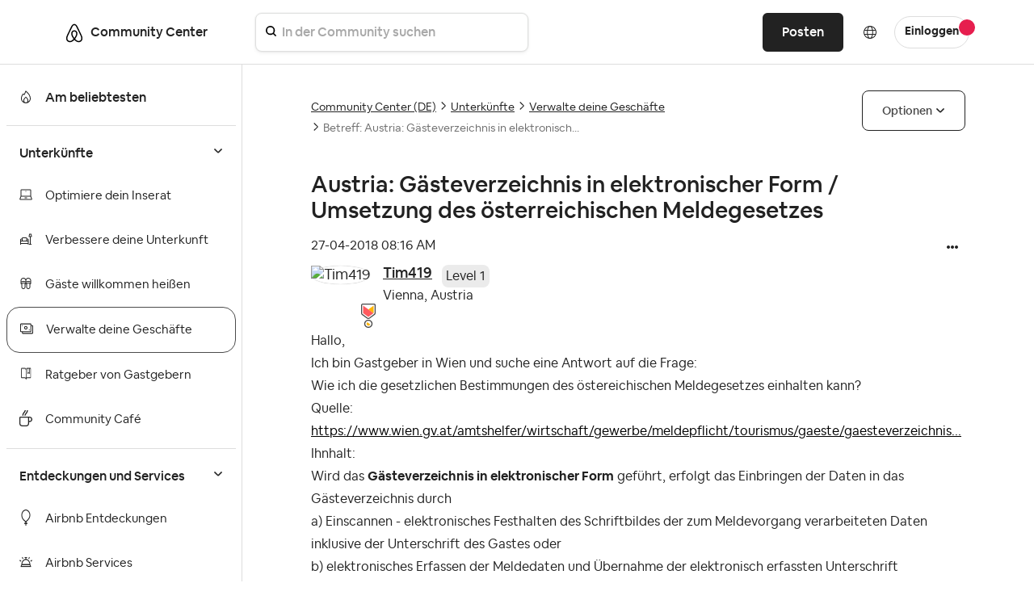

--- FILE ---
content_type: text/html;charset=UTF-8
request_url: https://community.withairbnb.com/t5/Verwalte-deine-Gesch%C3%A4fte/Austria-G%C3%A4steverzeichnis-in-elektronischer-Form-Umsetzung-des/m-p/680274/highlight/true
body_size: 100774
content:
<!DOCTYPE html><html prefix="og: http://ogp.me/ns#" dir="ltr" lang="de" class="no-js">
	<head>
	
	<title>
	Betreff: Austria: Gästeverzeichnis in elektronisch... - Airbnb Community
</title>
	
	
		<meta content="https://community.withairbnb.com/html/assets/airbnblogo.png" property="og:image" />

   <script src="https://cmp.osano.com/16CVBaUTYtcu336kV/252a9998-1c20-4df2-986c-171babfbe65c/osano.js?variant=two"></script>

<script>
(function() {
	"use strict";
	
	// Function to hide only the Osano cookie banner (not the preference dialogs)
	function hideOsanoBanner() {
		// Hide only the initial cookie consent banner, not the info/preference dialogs
		var style = document.createElement('style');
		style.textContent = `
			/* Hide only the initial cookie banner */
			.osano-cm-window__dialog.osano-cm-dialog {
				display: none !important;
				visibility: hidden !important;
			}
			
			/* Keep preference/info dialogs accessible */
			.osano-cm-info-dialog__info,
			.osano-cm-info,
			.osano-cm-drawer {
				/* These remain visible when user clicks to open them */
			}
		`;
		document.head.appendChild(style);
		
		// Prevent the initial banner from showing
		if (window.Osano && window.Osano.cm) {
			try {
				// Set consent as if user already made a choice to prevent banner
				window.Osano.cm.addEventListener('osano-cm-initialized', function() {
					// Don't show initial banner, but keep preference center functional
					var existingConsent = window.Osano.cm.getConsent();
					if (!existingConsent || Object.keys(existingConsent).length === 0) {
						// Set minimal consent to prevent banner display
						window.Osano.cm.updateConsent({
							ESSENTIAL: 'ACCEPT'
						});
					}
				});
				console.log('Osano banner hidden - OneTrust detected (preference dialogs still available)');
			} catch(e) {}
		}
	}
	
	// Check for OneTrust button on page load
	function checkForOneTrust() {
		var oneTrustBtn = document.getElementById('ot-sdk-btn');
		if (oneTrustBtn) {
			console.log('OneTrust detected - hiding Osano cookie banner only');
			hideOsanoBanner();
			return true;
		}
		return false;
	}
	
	// Check immediately
	if (checkForOneTrust()) return;
	
	// Check on DOM ready
	if (document.readyState === 'loading') {
		document.addEventListener('DOMContentLoaded', checkForOneTrust);
	}
	
	// Also check after a delay in case OneTrust loads dynamically
	setTimeout(checkForOneTrust, 1000);
	setTimeout(checkForOneTrust, 3000);
})();
</script>



<style>
/* Hide Osano info dialog when hidden class is applied - using display:none instead of opacity:0 */
.osano-cm-info-dialog--hidden {
    display: none !important;
}

/* Hide the original Osano Save button that appears in the scrollable content area */
/* Keep only the proxy Save button in the fixed footer visible */
.airbnb-osano-info-scroll .osano-cm-save.osano-cm-view__button.osano-cm-button:not([data-airbnb-proxy="true"]) {
    display: none !important;
    visibility: hidden !important;
}

/* Ensure the proxy button in the footer is always visible */
.airbnb-osano-info-footer .osano-cm-save[data-airbnb-proxy="true"] {
    display: inline-block !important;
    visibility: visible !important;
}

/* Hide paragraphs containing the old privacy text until they're patched */
.osano-cm-view--type_consent .osano-cm-description:not([data-airbnb-patched]),
.osano-cm-view--type_doNotSell .osano-cm-description:not([data-airbnb-patched]) {
    opacity: 1;
}

/* Show patched paragraphs */
.osano-cm-description[data-airbnb-patched] {
    opacity: 1 !important;
    visibility: visible !important;
}
</style>

<script>
(function () {
  "use strict";

  const POLICY_HREF = "https://www.airbnb.ie/help/article/2866";
  const MSG_SELECTOR = ".osano-cm-content__message.osano-cm-message";
  const LINK_SELECTOR = ".osano-cm-storage-policy.osano-cm-content__link.osano-cm-link";
  const PATCH_FLAG = "data-airbnb-osano-patched";
  

  function patchOnce(root = document) {
    const dialog = root.querySelector(".osano-cm-window__dialog.osano-cm-dialog");
    const msg = root.querySelector(MSG_SELECTOR);
    if (!dialog || !msg) return false;

    // Add responsive styles for mobile
    const responsiveStyle = document.createElement('style');
    responsiveStyle.textContent = `
      @media (max-width: 768px) {
        .osano-cm-dialog__buttons.osano-cm-buttons {
          flex-direction: column !important;
          align-items: stretch !important;
        }
        .osano-cm-dialog__buttons.osano-cm-buttons .osano-cm-button {
          width: 100% !important;
          margin: 4px 0 !important;
        }
      }
    `;
    if (!document.querySelector('style[data-airbnb-osano-responsive]')) {
      responsiveStyle.setAttribute('data-airbnb-osano-responsive', 'true');
      document.head.appendChild(responsiveStyle);
    }

    // Ensure a wrapper and two display: contents intermediates sit above .osano-cm-info-dialog__info
    const info = root.querySelector(".osano-cm-info-dialog__info");
    if (info) {
      let wrapper = info.closest(".airbnb-osano-info-wrapper");
      if (!wrapper && info.parentElement) {
        wrapper = document.createElement("div");
        wrapper.className = "airbnb-osano-info-wrapper";
        wrapper.setAttribute(
          "style",
          "align-items:center;padding:40px;justify-content:center;top:0;bottom:0;display:flex;position:fixed;flex-direction:row;left:0;right:0;"
        );
        info.parentElement.insertBefore(wrapper, info);
        wrapper.appendChild(info);
      } else if (wrapper) {
        wrapper.setAttribute(
          "style",
          "align-items:center;padding:40px;justify-content:center;top:0;bottom:0;display:flex;position:fixed;flex-direction:row;left:0;right:0;"
        );
      }

      if (wrapper) {
        let contents1 = wrapper.querySelector(":scope > .airbnb-osano-contents-1");
        if (!contents1) {
          contents1 = document.createElement("div");
          contents1.className = "airbnb-osano-contents-1";
          contents1.setAttribute("style", "display: contents;");
          wrapper.insertBefore(contents1, wrapper.firstChild);
        } else {
          contents1.setAttribute("style", "display: contents;");
        }

        let contents2 = contents1.querySelector(":scope > .airbnb-osano-contents-2");
        if (!contents2) {
          contents2 = document.createElement("div");
          contents2.className = "airbnb-osano-contents-2";
          contents2.setAttribute("style", "display: contents;");
          contents1.appendChild(contents2);
        } else {
          contents2.setAttribute("style", "display: contents;");
        }

        if (info.parentElement !== contents2) {
          contents2.appendChild(info);
        }
      }
    }

    if (msg.hasAttribute(PATCH_FLAG)) return true; // already done

    // Hide Osano's own policy link if it exists
    const stockLink = root.querySelector(LINK_SELECTOR);
    if (stockLink) stockLink.style.display = "none";

    // Build valid, accessible inline content
    const heading =
      '<span class="airbnb-banner-heading" role="heading" aria-level="2" style="display:block;margin-bottom:12px;font-size:18px;font-weight:700;">' +
      'Help us improve your experience' +
      '</span>';

    const sentence =
      '<span class="airbnb-banner-copy" style="font-size:14px;line-height:1.5;">' +
      'We use cookies and other technologies to personalise content, measure ads and provide an optimised experience. ' +
      'Some cookies are required for the site to function and cannot be turned off. ' +
      'By accepting, you agree to the <a class="airbnb-cookie-link" href="' + POLICY_HREF + '" target="_blank" rel="noopener noreferrer" style="color:#222222;text-decoration:underline;text-underline-offset:2px;font-weight:600;">Airbnb cookie policy</a>. ' +
      'You can update your preferences any time.' +
      '</span>';

    msg.innerHTML = heading + sentence;
    msg.setAttribute(PATCH_FLAG, "true");
    return true;
  }

  

  function patchConsentSentenceOnce(root = document) {
    // Find all description paragraphs in the consent view  
    const descriptions = root.querySelectorAll(
      ".osano-cm-view--type_consent .osano-cm-description, " +
      ".osano-cm-view--type_doNotSell .osano-cm-description"
    );
    
    let patched = false;
    descriptions.forEach((desc) => {
      // Look for variations of the privacy text
      const text = desc.textContent || "";
      
      // Check for different variations of the text
      if (text.includes("You may learn more about our privacy practices") ||
          text.includes("privacy practices by reviewing our policies") ||
          text.includes("reviewing our policies:")) {
        
        // Always replace, even if already patched (for reopened modals)
        const html = 'You can read more about how we use your personal information in our <a href="https://www.airbnb.com/help/article/3175" target="_blank" rel="noopener noreferrer" style="font-weight:700 !important; font-size:medium;">Privacy Policy</a> • <a href="https://www.airbnb.ie/help/article/2866" target="_blank" rel="noopener noreferrer" style="font-weight:700 !important; font-size:medium;">Cookie Policy</a>';
        desc.innerHTML = html;
        desc.setAttribute("data-airbnb-patched", "true");
        patched = true;
        
        // Debug logging for staging
        console.log("Patched privacy text in element:", desc);
      }
    });
    
    // Also check for any links that contain "Privacy Policy" text and replace the parent paragraph
    const privacyLinks = root.querySelectorAll(
      ".osano-cm-view--type_consent a[href*='privacy'], " +
      ".osano-cm-view--type_doNotSell a[href*='privacy']"
    );
    
    privacyLinks.forEach((link) => {
      const parent = link.closest(".osano-cm-description");
      if (parent) {
        // Always replace, even if already patched (for reopened modals)
        const html = 'You can read more about how we use your personal information in our <a href="https://www.airbnb.com/help/article/3175" target="_blank" rel="noopener noreferrer" style="font-weight:700 !important; font-size:medium;">Privacy Policy</a> • <a href="https://www.airbnb.ie/help/article/2866" target="_blank" rel="noopener noreferrer" style="font-weight:700 !important; font-size:medium;">Cookie Policy</a>';
        parent.innerHTML = html;
        parent.setAttribute("data-airbnb-patched", "true");
        patched = true;
        
        // Debug logging for staging
        console.log("Patched privacy link parent:", parent);
      }
    });
    
    return patched;
  }

  function patchInfoFooterOnce(root = document) {
    const info = root.querySelector(
      ".osano-cm-info-dialog__info.osano-cm-info"
    );
    if (!info) return false;

    let didPatch = false;

    // Ensure container is flex column (safety; CSS also sets this)
    if (getComputedStyle(info).display !== "flex") {
      info.style.display = "flex";
      info.style.flexDirection = "column";
    }

    // Create or get footer container
    let footer = info.querySelector(":scope > .airbnb-osano-info-footer");
    if (!footer) {
      footer = document.createElement("div");
      footer.className = "airbnb-osano-info-footer";
      footer.setAttribute(
        "style",
        "flex:0 0 auto;padding:16px 24px;border-top:1px solid #eee;background:#fff;display:flex;justify-content:flex-end;gap:12px;"
      );
      info.appendChild(footer);
      didPatch = true;
    }

    // Create or get scroll container and move views into it
    let scroll = info.querySelector(":scope > .airbnb-osano-info-scroll");
    const views = info.querySelector(":scope > .osano-cm-info-views");
    if (!scroll) {
      scroll = document.createElement("div");
      scroll.className = "airbnb-osano-info-scroll";
      scroll.setAttribute("style", "flex:1 1 auto;overflow:auto;");
      // insert scroll before footer
      info.insertBefore(scroll, footer);
      if (views) {
        scroll.appendChild(views);
      }
      didPatch = true;
    } else {
      // Ensure scroll sits before footer
      if (scroll.nextElementSibling !== footer) {
        info.insertBefore(scroll, footer);
      }
      // Ensure views are inside scroll
      if (views && views.parentElement !== scroll) {
        scroll.appendChild(views);
        didPatch = true;
      }
    }

    // Always ensure a visible proxy Save button in the footer
    let proxyBtn = footer.querySelector(
      ":scope > .osano-cm-save.osano-cm-view__button.osano-cm-button[data-airbnb-proxy='true']"
    );
    if (!proxyBtn) {
      proxyBtn = document.createElement("button");
      proxyBtn.className = "osano-cm-save osano-cm-view__button osano-cm-button";
      proxyBtn.textContent = "Save";
      proxyBtn.type = "button";
      proxyBtn.setAttribute("data-airbnb-proxy", "true");
      footer.appendChild(proxyBtn);
      didPatch = true;
    }

    // Find and hide ALL original Save buttons (especially the one in the scroll container)
    // Look specifically in the scroll container for the original button
    const originalBtns = info.querySelectorAll(
      ".osano-cm-save.osano-cm-view__button.osano-cm-button:not([data-airbnb-proxy='true'])"
    );
    
    // Hide all original buttons, especially the one inside the scrollable area
    originalBtns.forEach((btn) => {
      if (btn.style.display !== "none") {
        btn.style.display = "none";
        btn.style.visibility = "hidden"; // Extra measure to ensure it's hidden
        btn.setAttribute("aria-hidden", "true");
        btn.setAttribute("data-airbnb-original", "true");
        didPatch = true;
      }
    });
    
    // Bind the proxy button to click the first original button found
    const originalBtn = originalBtns[0]; // Use the first original button for click forwarding
    if (originalBtn && proxyBtn.getAttribute("data-airbnb-bound") !== "true") {
      proxyBtn.addEventListener("click", (e) => {
        e.preventDefault();
        e.stopPropagation();
        originalBtn.click();
      });
      proxyBtn.setAttribute("data-airbnb-bound", "true");
      didPatch = true;
    }

    return didPatch;
  }

  function init() {
    // First attempt in case Osano is already mounted
    patchOnce(document);

    // Replace consent sentence when present
    patchConsentSentenceOnce(document);

    // Track if patches are complete
    let bannerPatched = false;
    let footerPatched = false;

    // Patch footer/layout for info dialog and observe until applied
    footerPatched = patchInfoFooterOnce(document);
    
    // Listen for Osano dialog open events and reapply patches
    // This handles the case when user closes and reopens the modal
    const detectOsanoDialogOpen = () => {
      const infoDialog = document.querySelector('.osano-cm-info-dialog__info');
      const consentView = document.querySelector('.osano-cm-view--type_consent');
      const doNotSellView = document.querySelector('.osano-cm-view--type_doNotSell');
      
      if (infoDialog || consentView || doNotSellView) {
        // Dialog is open, apply patches
        console.log('Osano dialog detected as open, applying patches...');
        patchInfoFooterOnce(document);
        patchConsentSentenceOnce(document);
      }
    };
    
    // Set up a MutationObserver to detect when Osano dialogs appear
    const osanoObserver = new MutationObserver((mutations) => {
      // Check if Osano dialog was added to the DOM
      for (const mutation of mutations) {
        for (const node of mutation.addedNodes) {
          if (node.nodeType === 1) { // Element node
            // Check if this is an Osano dialog or contains one
            if (node.classList && (
                node.classList.contains('osano-cm-dialog') ||
                node.classList.contains('osano-cm-info-dialog') ||
                node.querySelector && (
                  node.querySelector('.osano-cm-info-dialog') ||
                  node.querySelector('.osano-cm-view--type_consent') ||
                  node.querySelector('.osano-cm-view--type_doNotSell')
                )
              )) {
              console.log('Osano dialog opened, applying patches...');
              // Small delay to ensure content is rendered
              setTimeout(() => {
                patchInfoFooterOnce(document);
                patchConsentSentenceOnce(document);
              }, 100);
            }
          }
        }
      }
      
      // Also check periodically while observing
      detectOsanoDialogOpen();
    });
    
    // Start observing for Osano dialogs
    osanoObserver.observe(document.body || document.documentElement, {
      childList: true,
      subtree: true
    });
    
    // Also set up interval check as a fallback
    // This ensures patches are applied even if mutation observer misses it
    let intervalCheck = setInterval(() => {
      detectOsanoDialogOpen();
    }, 500); // Check every 500ms
    
    // Stop interval after 30 seconds to prevent resource waste
    setTimeout(() => {
      clearInterval(intervalCheck);
      console.log('Stopped interval checking for Osano dialog');
    }, 30000);

    // Observe for Osano mounting - optimized version
    const mo = new MutationObserver((mutations, observer) => {
      if (patchOnce(document)) {
        observer.disconnect();
        bannerPatched = true;
        // console.log('Osano banner observer disconnected - patch complete');
      }
    });
    
    // Only start observer if patch hasn't succeeded yet
    if (!bannerPatched) {
      const target = document.body || document.documentElement;
      mo.observe(target, { 
        childList: true, 
        subtree: false,  // Changed from true - observe only direct children
        attributes: false,
        characterData: false
      });
      
      // Fallback: disconnect after 5 seconds to prevent memory leak
      setTimeout(() => {
        mo.disconnect();
        // console.log('Osano banner observer disconnected - timeout');
      }, 5000);
    }
  }

  if (document.readyState === "loading") {
    document.addEventListener("DOMContentLoaded", init);
  } else {
    init();
  }
})();
</script>



	
	
	
	<meta content="Wenn das noch wie früher in Kooperation mit dem örtlichen Tourismus Agentur ginge, die das dann übernimmt, wäre es super. Kannst Du Dir keinen" name="description"/><meta content="width=device-width, initial-scale=1.0" name="viewport"/><meta content="2025-04-02T10:15:30-07:00" itemprop="dateModified"/><meta content="text/html; charset=UTF-8" http-equiv="Content-Type"/><link href="https://community.withairbnb.com/t5/Verwalte-deine-Gesch%C3%A4fte/Austria-G%C3%A4steverzeichnis-in-elektronischer-Form-Umsetzung-des/m-p/680274#M5808" rel="canonical"/>
	<meta content="https://community.withairbnb.com/html/assets/airbnblogo.png" property="og:image"/><meta content="https://community.withairbnb.com/t5/user/viewprofilepage/user-id/635" property="article:author"/><meta content="article" property="og:type"/><meta content="https://community.withairbnb.com/t5/Verwalte-deine-Gesch%C3%A4fte/Austria-G%C3%A4steverzeichnis-in-elektronischer-Form-Umsetzung-des/m-p/680274#M5808" property="og:url"/><meta content="Verwalte deine Geschäfte" property="article:section"/><meta content="Wenn das noch wie früher in Kooperation mit dem örtlichen Tourismus Agentur ginge, die das dann übernimmt, wäre es super.   Kannst Du Dir keinen Co-Gastgeber vor Ort organisieren, ?  " property="og:description"/><meta content="2018-04-27T12:41:35.406Z" property="article:published_time"/><meta content="2025-04-02T10:15:30-07:00" property="article:modified_time"/><meta content="Betreff: Austria: Gästeverzeichnis in elektronischer Form / Umsetzung des österreichischen Meldegesetzes" property="og:title"/>
	
	
	
	    
            	<link href="/skins/6754761/2466e570eb3b7496631944fbfdc20ec8/airbnb2022.css" rel="stylesheet" type="text/css"/>
            
	

	
	
	
	
	<!-- Favicon -->
<link rel="icon" type="image/x-icon" href="https://community.withairbnb.com/html/@735E8925156F2F2640F7FE93B25F5C4F/assets/favicon.ico" />
<meta name="viewport" content="width=device-width, initial-scale=1.0, maximum-scale=1.0, user-scalable=no" />
<meta name="google-site-verification" content="_FjSfx71X7RtDNbbNA0hl-2DRcZybefLlMJbMzHowUg" />


<script type="text/javascript" src="https://community.withairbnb.com/html/@67DA403406210BFF9EA4C47E404B0806/assets/jquery.min.js"></script>
<script type="text/javascript" src="https://community.withairbnb.com/html/@45B9FB6D7EE40533EAF5A2CCAE25C545/assets/bootstrap.min.js" defer></script>
<link rel="stylesheet" type="text/css" href="https://community.withairbnb.com/html/@5088BF7E3118050C6E1CD055E7E631D7/assets/slick.css"/>


<!-- Google Tag Manager (noscript) -->
<noscript><iframe src="https://www.googletagmanager.com/ns.html?id=GTM-WTQXGXK"
height="0" width="0" style="display:none;visibility:hidden"></iframe></noscript>
<!-- End Google Tag Manager (noscript) -->


<script async src="https://www.googletagmanager.com/gtag/js?id=UA-2725447-36"></script>
<script>window.dataLayer = window.dataLayer || [];function gtag(){dataLayer.push(arguments);}gtag('js', new Date());gtag('config', 'UA-2725447-36');</script>


<!-- Google Tag Manager -->
<script>(function(w,d,s,l,i){w[l]=w[l]||[];w[l].push({'gtm.start':
new Date().getTime(),event:'gtm.js'});var f=d.getElementsByTagName(s)[0],
j=d.createElement(s),dl=l!='dataLayer'?'&l='+l:'';j.async=true;j.src=
'https://www.googletagmanager.com/gtm.js?id='+i+dl;f.parentNode.insertBefore(j,f);
})(window,document,'script','dataLayer','GTM-WTQXGXK');</script>
<!-- End Google Tag Manager -->
	<meta content="https://community.withairbnb.com/html/assets/airbnblogo.png" property="og:image" />


<script type="text/javascript" src="/t5/scripts/EF7B13D9B64EB8BBD9C87DD3095E9284/lia-scripts-head-min.js"></script><script language="javascript" type="text/javascript">
<!--
window.FileAPI = { jsPath: '/html/assets/js/vendor/ng-file-upload-shim/' };
LITHIUM.PrefetchData = {"Components":{},"commonResults":{}};
LITHIUM.DEBUG = false;
LITHIUM.CommunityJsonObject = {
  "Validation" : {
    "image.description" : {
      "min" : 0,
      "max" : 1000,
      "isoneof" : [ ],
      "type" : "string"
    },
    "tkb.toc_maximum_heading_level" : {
      "min" : 1,
      "max" : 6,
      "isoneof" : [ ],
      "type" : "integer"
    },
    "tkb.toc_heading_list_style" : {
      "min" : 0,
      "max" : 50,
      "isoneof" : [
        "disc",
        "circle",
        "square",
        "none"
      ],
      "type" : "string"
    },
    "blog.toc_maximum_heading_level" : {
      "min" : 1,
      "max" : 6,
      "isoneof" : [ ],
      "type" : "integer"
    },
    "tkb.toc_heading_indent" : {
      "min" : 5,
      "max" : 50,
      "isoneof" : [ ],
      "type" : "integer"
    },
    "blog.toc_heading_indent" : {
      "min" : 5,
      "max" : 50,
      "isoneof" : [ ],
      "type" : "integer"
    },
    "blog.toc_heading_list_style" : {
      "min" : 0,
      "max" : 50,
      "isoneof" : [
        "disc",
        "circle",
        "square",
        "none"
      ],
      "type" : "string"
    }
  },
  "User" : {
    "settings" : {
      "imageupload.legal_file_extensions" : "*.jpg;*.JPG;*.jpeg;*.JPEG;*.gif;*.GIF;*.png;*.PNG",
      "config.enable_avatar" : true,
      "integratedprofile.show_klout_score" : true,
      "layout.sort_view_by_last_post_date" : true,
      "layout.friendly_dates_enabled" : false,
      "profileplus.allow.anonymous.scorebox" : false,
      "tkb.message_sort_default" : "topicPublishDate",
      "layout.format_pattern_date" : "dd-MM-yyyy",
      "config.require_search_before_post" : "off",
      "isUserLinked" : false,
      "integratedprofile.cta_add_topics_dismissal_timestamp" : -1,
      "layout.message_body_image_max_size" : 600,
      "profileplus.everyone" : false,
      "integratedprofile.cta_connect_wide_dismissal_timestamp" : -1,
      "blog.toc_maximum_heading_level" : "",
      "integratedprofile.hide_social_networks" : false,
      "blog.toc_heading_indent" : "",
      "contest.entries_per_page_num" : 20,
      "layout.messages_per_page_linear" : 10,
      "integratedprofile.cta_manage_topics_dismissal_timestamp" : -1,
      "profile.shared_profile_test_group" : false,
      "integratedprofile.cta_personalized_feed_dismissal_timestamp" : -1,
      "integratedprofile.curated_feed_size" : 10,
      "contest.one_kudo_per_contest" : false,
      "integratedprofile.enable_social_networks" : false,
      "integratedprofile.my_interests_dismissal_timestamp" : -1,
      "profile.language" : "de",
      "layout.friendly_dates_max_age_days" : 3,
      "layout.threading_order" : "thread_ascending",
      "blog.toc_heading_list_style" : "disc",
      "useRecService" : false,
      "layout.module_welcome" : "",
      "imageupload.max_uploaded_images_per_upload" : 100,
      "imageupload.max_uploaded_images_per_user" : 5000,
      "integratedprofile.connect_mode" : "",
      "tkb.toc_maximum_heading_level" : "",
      "tkb.toc_heading_list_style" : "disc",
      "sharedprofile.show_hovercard_score" : true,
      "config.search_before_post_scope" : "community",
      "tkb.toc_heading_indent" : "",
      "p13n.cta.recommendations_feed_dismissal_timestamp" : -1,
      "imageupload.max_file_size" : 10000,
      "layout.show_batch_checkboxes" : false,
      "integratedprofile.cta_connect_slim_dismissal_timestamp" : -1
    },
    "isAnonymous" : true,
    "policies" : {
      "image-upload.process-and-remove-exif-metadata" : false
    },
    "registered" : false,
    "emailRef" : "",
    "id" : -1,
    "login" : "Anonymous"
  },
  "Server" : {
    "communityPrefix" : "/unqgh87863",
    "nodeChangeTimeStamp" : 1767357133630,
    "tapestryPrefix" : "/t5",
    "deviceMode" : "DESKTOP",
    "responsiveDeviceMode" : "DESKTOP",
    "membershipChangeTimeStamp" : "0",
    "version" : "25.9",
    "branch" : "25.9-release",
    "showTextKeys" : false
  },
  "Config" : {
    "phase" : "prod",
    "integratedprofile.cta.reprompt.delay" : 30,
    "profileplus.tracking" : {
      "profileplus.tracking.enable" : false,
      "profileplus.tracking.click.enable" : false,
      "profileplus.tracking.impression.enable" : false
    },
    "app.revision" : "2510090750-sf1e8f9f84c-b19",
    "navigation.manager.community.structure.limit" : "1000"
  },
  "Activity" : {
    "Results" : [ ]
  },
  "NodeContainer" : {
    "viewHref" : "https://community.withairbnb.com/t5/Unterk%C3%BCnfte/ct-p/homes_DE",
    "description" : "",
    "id" : "homes_DE",
    "shortTitle" : "Unterkünfte",
    "title" : "Unterkünfte",
    "nodeType" : "category"
  },
  "Page" : {
    "skins" : [
      "airbnb2022",
      "responsive_peak"
    ],
    "authUrls" : {
      "loginUrl" : "/plugins/custom/airbnb/airbnboauthsso/sso_airbnb_login_redirect?referer=https%3A%2F%2Fcommunity.withairbnb.com%2Ft5%2FVerwalte-deine-Gesch%25C3%25A4fte%2FAustria-G%25C3%25A4steverzeichnis-in-elektronischer-Form-Umsetzung-des%2Fm-p%2F680274%2Fhighlight%2Ftrue",
      "loginUrlNotRegistered" : "/plugins/custom/airbnb/airbnboauthsso/sso_airbnb_login_redirect?redirectreason=notregistered&referer=https%3A%2F%2Fcommunity.withairbnb.com%2Ft5%2FVerwalte-deine-Gesch%25C3%25A4fte%2FAustria-G%25C3%25A4steverzeichnis-in-elektronischer-Form-Umsetzung-des%2Fm-p%2F680274%2Fhighlight%2Ftrue",
      "loginUrlNotRegisteredDestTpl" : "/plugins/custom/airbnb/airbnboauthsso/sso_airbnb_login_redirect?redirectreason=notregistered&referer=%7B%7BdestUrl%7D%7D"
    },
    "name" : "ForumTopicPage",
    "rtl" : false,
    "object" : {
      "viewHref" : "/t5/Verwalte-deine-Gesch%C3%A4fte/Austria-G%C3%A4steverzeichnis-in-elektronischer-Form-Umsetzung-des/td-p/680048",
      "subject" : "Austria: Gästeverzeichnis in elektronischer Form / Umsetzung des österreichischen Meldegesetzes",
      "id" : 680048,
      "page" : "ForumTopicPage",
      "type" : "Thread"
    }
  },
  "WebTracking" : {
    "Activities" : { },
    "path" : "Community:Airbnb Community/Category:Community Center (DE)/Category:Unterkünfte/Board:Verwalte deine Geschäfte/Message:Betreff: Austria: Gästeverzeichnis in elektronischer Form \\/ Umsetzung des österreichischen Meldegesetzes"
  },
  "Feedback" : {
    "targeted" : { }
  },
  "Seo" : {
    "markerEscaping" : {
      "pathElement" : {
        "prefix" : "@",
        "match" : "^[0-9][0-9]$"
      },
      "enabled" : false
    }
  },
  "TopLevelNode" : {
    "viewHref" : "https://community.withairbnb.com/t5/Community-Center-DE/ct-p/community-center-de",
    "description" : "",
    "id" : "community-center-de",
    "shortTitle" : "Community Center (DE)",
    "title" : "Community Center (DE)",
    "nodeType" : "category"
  },
  "Community" : {
    "viewHref" : "https://community.withairbnb.com/",
    "integratedprofile.lang_code" : "en",
    "integratedprofile.country_code" : "US",
    "id" : "unqgh87863",
    "shortTitle" : "Airbnb Community",
    "title" : "Airbnb Community"
  },
  "CoreNode" : {
    "conversationStyle" : "forum",
    "viewHref" : "https://community.withairbnb.com/t5/Verwalte-deine-Gesch%C3%A4fte/bd-p/grow-business-de",
    "settings" : { },
    "description" : "Von Auszahlungen zu Steuern, erhalte hier Antworten auf deine Fragen",
    "id" : "grow-business-de",
    "shortTitle" : "Verwalte deine Geschäfte",
    "title" : "Verwalte deine Geschäfte",
    "nodeType" : "Board",
    "ancestors" : [
      {
        "viewHref" : "https://community.withairbnb.com/t5/Unterk%C3%BCnfte/ct-p/homes_DE",
        "description" : "",
        "id" : "homes_DE",
        "shortTitle" : "Unterkünfte",
        "title" : "Unterkünfte",
        "nodeType" : "category"
      },
      {
        "viewHref" : "https://community.withairbnb.com/t5/Community-Center-DE/ct-p/community-center-de",
        "description" : "",
        "id" : "community-center-de",
        "shortTitle" : "Community Center (DE)",
        "title" : "Community Center (DE)",
        "nodeType" : "category"
      },
      {
        "viewHref" : "https://community.withairbnb.com/",
        "description" : "",
        "id" : "unqgh87863",
        "shortTitle" : "Airbnb Community",
        "title" : "Airbnb Community",
        "nodeType" : "Community"
      }
    ]
  }
};
LITHIUM.Components.RENDER_URL = "/t5/util/componentrenderpage/component-id/#{component-id}?render_behavior=raw";
LITHIUM.Components.ORIGINAL_PAGE_NAME = 'forums/v5/ForumTopicPage';
LITHIUM.Components.ORIGINAL_PAGE_ID = 'ForumTopicPage';
LITHIUM.Components.ORIGINAL_PAGE_CONTEXT = '[base64]..';
LITHIUM.Css = {
  "BASE_DEFERRED_IMAGE" : "lia-deferred-image",
  "BASE_BUTTON" : "lia-button",
  "BASE_SPOILER_CONTAINER" : "lia-spoiler-container",
  "BASE_TABS_INACTIVE" : "lia-tabs-inactive",
  "BASE_TABS_ACTIVE" : "lia-tabs-active",
  "BASE_AJAX_REMOVE_HIGHLIGHT" : "lia-ajax-remove-highlight",
  "BASE_FEEDBACK_SCROLL_TO" : "lia-feedback-scroll-to",
  "BASE_FORM_FIELD_VALIDATING" : "lia-form-field-validating",
  "BASE_FORM_ERROR_TEXT" : "lia-form-error-text",
  "BASE_FEEDBACK_INLINE_ALERT" : "lia-panel-feedback-inline-alert",
  "BASE_BUTTON_OVERLAY" : "lia-button-overlay",
  "BASE_TABS_STANDARD" : "lia-tabs-standard",
  "BASE_AJAX_INDETERMINATE_LOADER_BAR" : "lia-ajax-indeterminate-loader-bar",
  "BASE_AJAX_SUCCESS_HIGHLIGHT" : "lia-ajax-success-highlight",
  "BASE_CONTENT" : "lia-content",
  "BASE_JS_HIDDEN" : "lia-js-hidden",
  "BASE_AJAX_LOADER_CONTENT_OVERLAY" : "lia-ajax-loader-content-overlay",
  "BASE_FORM_FIELD_SUCCESS" : "lia-form-field-success",
  "BASE_FORM_WARNING_TEXT" : "lia-form-warning-text",
  "BASE_FORM_FIELDSET_CONTENT_WRAPPER" : "lia-form-fieldset-content-wrapper",
  "BASE_AJAX_LOADER_OVERLAY_TYPE" : "lia-ajax-overlay-loader",
  "BASE_FORM_FIELD_ERROR" : "lia-form-field-error",
  "BASE_SPOILER_CONTENT" : "lia-spoiler-content",
  "BASE_FORM_SUBMITTING" : "lia-form-submitting",
  "BASE_EFFECT_HIGHLIGHT_START" : "lia-effect-highlight-start",
  "BASE_FORM_FIELD_ERROR_NO_FOCUS" : "lia-form-field-error-no-focus",
  "BASE_EFFECT_HIGHLIGHT_END" : "lia-effect-highlight-end",
  "BASE_SPOILER_LINK" : "lia-spoiler-link",
  "BASE_DISABLED" : "lia-link-disabled",
  "FACEBOOK_LOGOUT" : "lia-component-users-action-logout",
  "FACEBOOK_SWITCH_USER" : "lia-component-admin-action-switch-user",
  "BASE_FORM_FIELD_WARNING" : "lia-form-field-warning",
  "BASE_AJAX_LOADER_FEEDBACK" : "lia-ajax-loader-feedback",
  "BASE_AJAX_LOADER_OVERLAY" : "lia-ajax-loader-overlay",
  "BASE_LAZY_LOAD" : "lia-lazy-load"
};
LITHIUM.noConflict = true;
LITHIUM.useCheckOnline = false;
LITHIUM.RenderedScripts = [
  "de.js",
  "jquery.iframe-shim-1.0.js",
  "InputEditForm.js",
  "jquery.iframe-transport.js",
  "Cache.js",
  "plugin.js",
  "plugin.js",
  "PartialRenderProxy.js",
  "jquery.scrollTo.js",
  "jquery.clone-position-1.0.js",
  "CustomEvent.js",
  "Namespace.js",
  "plugin.js",
  "plugin.js",
  "Link.js",
  "de.js",
  "DropDownMenu.js",
  "jquery.ui.widget.js",
  "Lithium.js",
  "InformationBox.js",
  "TinyMceEditor.js",
  "prism.js",
  "MessageBodyDisplay.js",
  "de.js",
  "de.js",
  "ElementMethods.js",
  "plugin.js",
  "jquery.position-toggle-1.0.js",
  "plugin.js",
  "DeferredImages.js",
  "AjaxSupport.js",
  "plugin.js",
  "jquery.ui.draggable.js",
  "jquery.css-data-1.0.js",
  "jquery.fileupload.js",
  "KeepSessionAlive.js",
  "jquery.lithium-selector-extensions.js",
  "ForceLithiumJQuery.js",
  "jquery.blockui.js",
  "jquery.viewport-1.0.js",
  "brightcove_uploader.js",
  "jquery.lithium-toastmessage.js",
  "Placeholder.js",
  "jquery.appear-1.1.1.js",
  "theme.js",
  "de.js",
  "Loader.js",
  "jquery.json-2.6.0.js",
  "ActiveCast3.js",
  "PolyfillsAll.js",
  "jquery.function-utils-1.0.js",
  "de.js",
  "jquery.ui.dialog.js",
  "AutoComplete.js",
  "Tooltip.js",
  "DropDownMenuVisibilityHandler.js",
  "AjaxFeedback.js",
  "Events.js",
  "plugin.js",
  "jquery.autocomplete.js",
  "Globals.js",
  "InlineMessageReplyContainer.js",
  "HelpIcon.js",
  "BlockEvents.js",
  "plugin.js",
  "jquery.effects.slide.js",
  "jquery.delayToggle-1.0.js",
  "plugin.js",
  "Sandbox.js",
  "jquery.js",
  "de.js",
  "jquery.ui.resizable.js",
  "Forms.js",
  "jquery.placeholder-2.0.7.js",
  "Video.js",
  "NoConflict.js",
  "plugin.js",
  "jquery.effects.core.js",
  "Throttle.js",
  "ResizeSensor.js",
  "de.js",
  "plugin.js",
  "plugin.js",
  "aws-sdk.js",
  "ThreadedDetailMessageList.js",
  "json2.js",
  "jquery.hoverIntent-r6.js",
  "jquery.tmpl-1.1.1.js",
  "de.js",
  "jquery.ajax-cache-response-1.0.js",
  "jquery.tools.tooltip-1.2.6.js",
  "de.js",
  "SpoilerToggle.js",
  "ElementQueries.js",
  "SearchAutoCompleteToggle.js",
  "plugin.js",
  "InlineMessageEditor.js",
  "plugin.js",
  "plugin.js",
  "jquery.ui.position.js",
  "EarlyEventCapture.js",
  "plugin.js",
  "Auth.js",
  "plugin.js",
  "jquery.ui.mouse.js",
  "SearchForm.js",
  "tinymce-patched.js",
  "MessageViewDisplay.js",
  "LiModernizr.js",
  "plugin.js",
  "Text.js",
  "MessageEditor.js",
  "plugin.js",
  "plugin.js",
  "LazyLoadComponent.js",
  "plugin.js",
  "jquery.ui.core.js",
  "DataHandler.js",
  "Components.js",
  "InlineMessageReplyEditor.js"
];// -->
</script><script type="text/javascript" src="/t5/scripts/D60EB96AE5FF670ED274F16ABB044ABD/lia-scripts-head-min.js"></script></head>
	<body class="lia-board lia-user-status-anonymous ForumTopicPage lia-body" id="lia-body">
	
	
	<div id="591-194-2" class="ServiceNodeInfoHeader">
</div>
	
	
	
	

	<div class="lia-page">
		<center>
			
				<header id="custom-desktop-header" class="lia-quilt-row-header sticky">
    <div class="lia-quilt-column-common-header">
        <div class="lia-quilt-column-alley">
            <div class="lia-component-quilt-header">
                <div class="lia-quilt-row-main-header">
                    <div class="lia-quilt-column-header-left">
                        <div class="lia-quilt-column-alley">
<div class="header-container" id="header-logo">
    <a href="https://www.airbnb.com/">
        <img src="https://community.withairbnb.com/html/@2977096C281EE6BAF9AD7EA897C91A9A/assets/ic_belo.svg" alt="Airbnb">
    </a>
    <div class="header-container" id="header-board-picker">
        <a href="/t5/community-center-de/ct-p/community-center-de"><div>Community Center</div></a>
    </div>
</div>
<div class="header-container" id="header-search">
<div id="lia-searchformV32_9f8ea6f2eef7a6" class="SearchForm lia-search-form-wrapper lia-mode-default lia-component-common-widget-search-form">
	

	
		<div class="lia-inline-ajax-feedback">
			<div class="AjaxFeedback" id="ajaxfeedback_9f8ea6f2eef7a6"></div>
			
	

	

		</div>

	

	
		<div id="searchautocompletetoggle_9f8ea6f2eef7a6">	
	
		

	
		<div class="lia-inline-ajax-feedback">
			<div class="AjaxFeedback" id="ajaxfeedback_9f8ea6f2eef7a6_0"></div>
			
	

	

		</div>

	

	
			
            <form enctype="multipart/form-data" class="lia-form lia-form-inline SearchForm" action="https://community.withairbnb.com/t5/forums/v5/forumtopicpage.searchformv32.form.form" method="post" id="form_9f8ea6f2eef7a6" name="form_9f8ea6f2eef7a6"><div class="t-invisible"><input value="board-id/grow-business-de/message-id/5808/highlight/true" name="t:ac" type="hidden"></input><input value="search/contributions/page" name="t:cp" type="hidden"></input><input value="[base64]." name="lia-form-context" type="hidden"></input><input value="ForumTopicPage:board-id/grow-business-de/message-id/5808/highlight/true:searchformv32.form:" name="liaFormContentKey" type="hidden"></input><input value="yDZKQFNI0U/sd9X4pbUemqvQQZw=:H4sIAAAAAAAAALWSzUrDQBSFr4Wuigiib6DbiajdqAhFUISqweBaZibTNJpk4sxNEzc+ik8gvkQX7nwHH8CtKxfmzxJbwaTUVZhzw/nOmblP79COD+FAC6r40OAyQOWyCF0ZaMOkjtgrJgOp/NHONtER810sP9nfIkGtoCuVQ2hI+VAQpKHQqO67hEslPJcRRrUgPZaKlOOxKzx7wxIYhZtX487b+stnC5b60MnZ0junvkBY7d/QETU8GjiGlUYKnP0kRFguwEcFeAHBe02Dm0pyobWV+Wid0sbP9u7g4/G1BZCE8QWc1U3kpzapWoqZ+S+SvoMHgPQ+ypGVj/IoC2dlqHZ8CWZdV7xljUqszZa43voPYNHkFE7qGkdaqKrl1Pm7wEqmV59gcYjGkQOJP25h6jyJnOlzRv4DUURusIWhknbEsWo5K002vhzNufG1WHmDLwdzh8gDBQAA" name="t:formdata" type="hidden"></input></div>
	
	

	

	

	
		<div class="lia-inline-ajax-feedback">
			<div class="AjaxFeedback" id="feedback_9f8ea6f2eef7a6"></div>
			
	

	

		</div>

	

	

	

	


	
	<input value="5TEchmDBKG7QoPAhBa0qNEOzlC_lkCUGaRhFaZ0KUc4." name="lia-action-token" type="hidden"></input>
	
	<input value="form_9f8ea6f2eef7a6" id="form_UIDform_9f8ea6f2eef7a6" name="form_UID" type="hidden"></input>
	<input value="" id="form_instance_keyform_9f8ea6f2eef7a6" name="form_instance_key" type="hidden"></input>
	
                

                
                    
                

                <span class="lia-search-input-wrapper">
                    <span class="lia-search-input-field">
                        <span class="lia-button-wrapper lia-button-wrapper-secondary lia-button-wrapper-searchForm-action"><input value="searchForm" name="submitContextX" type="hidden"></input><input class="lia-button lia-button-secondary lia-button-searchForm-action" value="Suche" id="submitContext_9f8ea6f2eef7a6" name="submitContext" type="submit"></input></span>

                        <input placeholder="In der Community suchen" aria-label="Suche" title="Suche" class="lia-form-type-text lia-autocomplete-input search-input lia-search-input-message" value="" id="messageSearchField_9f8ea6f2eef7a6_0" name="messageSearchField" type="text"></input>
                        <input placeholder="In der Community suchen" aria-label="Suche" title="Suche" class="lia-form-type-text lia-autocomplete-input search-input lia-search-input-tkb-article lia-js-hidden" value="" id="messageSearchField_9f8ea6f2eef7a6_1" name="messageSearchField_0" type="text"></input>
                        

	
		<input placeholder="Nach allen Inhalten suchen" ng-non-bindable="" title="Benutzernamen oder Rang eingeben" class="lia-form-type-text UserSearchField lia-search-input-user search-input lia-js-hidden lia-autocomplete-input" aria-label="Benutzernamen oder Rang eingeben" value="" id="userSearchField_9f8ea6f2eef7a6" name="userSearchField" type="text"></input>
	

	


                        <input placeholder="Enter a keyword to search within the private messages" title="Suchbegriff eingeben" class="lia-form-type-text NoteSearchField lia-search-input-note search-input lia-js-hidden lia-autocomplete-input" aria-label="Suchbegriff eingeben" value="" id="noteSearchField_9f8ea6f2eef7a6_0" name="noteSearchField" type="text"></input>
						<input title="Suchbegriff eingeben" class="lia-form-type-text ProductSearchField lia-search-input-product search-input lia-js-hidden lia-autocomplete-input" aria-label="Suchbegriff eingeben" value="" id="productSearchField_9f8ea6f2eef7a6" name="productSearchField" type="text"></input>
                        <input class="lia-as-search-action-id" name="as-search-action-id" type="hidden"></input>
                    </span>
                </span>
                

                <span class="lia-cancel-search">abbrechen</span>

                
            
</form>
		
			<div class="search-autocomplete-toggle-link lia-js-hidden">
				<span>
					<a class="lia-link-navigation auto-complete-toggle-on lia-link-ticket-post-action lia-component-search-action-enable-auto-complete" data-lia-action-token="KbqK4wQmWT8YzJRkHZ9zDdDiZlsgf5UHgmdyVVS_eBo." rel="nofollow" id="enableAutoComplete_9f8ea6f2eef7a6" href="https://community.withairbnb.com/t5/forums/v5/forumtopicpage.enableautocomplete:enableautocomplete?t:ac=board-id/grow-business-de/message-id/5808/highlight/true&amp;t:cp=action/contributions/searchactions">Vorschläge aktivieren</a>					
					<span class="HelpIcon">
	<a class="lia-link-navigation help-icon lia-tooltip-trigger" role="button" aria-label="Hilfe-Symbol" id="link_9f8ea6f2eef7a6" href="#"><span class="lia-img-icon-help lia-fa-icon lia-fa-help lia-fa" alt="Mit der automatischen Vorschlagsfunktion können Sie Ihre Suchergebnisse eingrenzen, da während der Eingabe mögliche Treffer angezeigt werden." aria-label="Hilfe-Symbol" role="img" id="display_9f8ea6f2eef7a6"></span></a><div role="alertdialog" class="lia-content lia-tooltip-pos-bottom-left lia-panel-tooltip-wrapper" id="link_9f8ea6f2eef7a6_0-tooltip-element"><div class="lia-tooltip-arrow"></div><div class="lia-panel-tooltip"><div class="content">Mit der automatischen Vorschlagsfunktion können Sie Ihre Suchergebnisse eingrenzen, da während der Eingabe mögliche Treffer angezeigt werden.</div></div></div>
</span>
				</span>
			</div>
		

	

	

	
	
	
</div>
		
	<div class="spell-check-showing-result">
		Suchergebnisse werden angezeigt für <span class="lia-link-navigation show-results-for-link lia-link-disabled" aria-disabled="true" id="showingResult_9f8ea6f2eef7a6"></span>
		

	</div>
	<div>
		
		<span class="spell-check-search-instead">
			Stattdessen suchen nach <a class="lia-link-navigation search-instead-for-link" rel="nofollow" id="searchInstead_9f8ea6f2eef7a6" href="#"></a>
		</span>

	</div>
	<div class="spell-check-do-you-mean lia-component-search-widget-spellcheck">
		Meintest du: <a class="lia-link-navigation do-you-mean-link" rel="nofollow" id="doYouMean_9f8ea6f2eef7a6" href="#"></a>
	</div>

	

	

	


	
</div></div>                        </div>
                    </div>
                    <div class="lia-quilt-column-header-right">
                        <div class="lia-quilt-column-alley">
<div class="header-container" id="header-start-conversation">
<a href="/t5/forums/postpage/choose-node/true/board-id/grow-business-de" class=" xxx">
Posten
</a>
</div>
<div class="header-container" id="header-lang">
<button>
<img src="https://community.withairbnb.com/html/@BA574883B0EE29207017501C48CEE0A1/assets/globe.svg" alt="Sprache">
</button>
<ul role="menubar">
<li role="presentation"><a role="menuitem" tabindex="0" href="/t5/Community-Center-English/ct-p/community-center">English</a></li>
<li role="presentation"><a role="menuitem" tabindex="0" href="/t5/Community-Center-FR/ct-p/community-center-fr">Français</a></li>
<li role="presentation"><a role="menuitem" tabindex="0" href="/t5/Community-Center-IT/ct-p/community-center-it">Italiano</a></li>
<li role="presentation"><a role="menuitem" tabindex="0" href="/t5/Centro-de-la-Comunidad-SP/ct-p/centro-de-la-comunidad">Español</a></li>
<li role="presentation"><a role="menuitem" tabindex="0" href="/t5/Central-da-Comunidade-BrPT/ct-p/central-da-comunidade">Português</a></li>
<li role="presentation"><a role="menuitem" tabindex="0" href="/t5/Community-Center-DE/ct-p/community-center-de">Deutsch</a></li>
<li role="presentation"><a role="menuitem" tabindex="0" href="/t5/Community-Center-Dutch/ct-p/Community-Center-Dutch">Nederlands</a></li>
</ul>
</div>
<div class="header-container " id="header-user-menu">
<a href="/plugins/custom/airbnb/airbnboauthsso/sso_airbnb_login_redirect?referer=https%3A%2F%2Fcommunity.withairbnb.com%2Ft5%2FVerwalte-deine-Gesch%25C3%25A4fte%2FAustria-G%25C3%25A4steverzeichnis-in-elektronischer-Form-Umsetzung-des%2Fm-p%2F680274%2Fhighlight%2Ftrue">Einloggen</a>
</ul>
<span class="user-header-pearl">&nbsp;</span>
</div>
<div class="header-container" id="header-menu-mobile">
<a href="#" id="menu-icon" aria-label="Menü „Benutzeroptionen anzeigen“">
<div class="bar"></div>
<div class="bar"></div>
<div class="bar"></div>
</a>
<ul role="menubar" class="popup-top">
<li role="presentation" class='user-login'><a role="menuitem" href="/plugins/custom/airbnb/airbnboauthsso/sso_airbnb_login_redirect?referer=https%3A%2F%2Fcommunity.withairbnb.com%2Ft5%2FVerwalte-deine-Gesch%25C3%25A4fte%2FAustria-G%25C3%25A4steverzeichnis-in-elektronischer-Form-Umsetzung-des%2Fm-p%2F680274%2Fhighlight%2Ftrue" id="mobile-log-in"><h3>Einloggen</h3></a></li>
<li>
<button class="action-mobile-submenu">
<h3 id="mobile-lang-header">Sprache<img src="https://community.withairbnb.com/html/@F1D30FCEDEF3D1C2D127A7A64DC34B9D/assets/ic_system_globe_24.svg" alt="Sprache"></h3>
</button>
<ul role="menubar">
<li role="presentation"><a role="menuitem" tabindex="0" href="/t5/Community-Center-English/ct-p/community-center">English</a></li>
<li role="presentation"><a role="menuitem" tabindex="0" href="/t5/Community-Center-FR/ct-p/community-center-fr">Français</a></li>
<li role="presentation"><a role="menuitem" tabindex="0" href="/t5/Community-Center-IT/ct-p/community-center-it">Italiano</a></li>
<li role="presentation"><a role="menuitem" tabindex="0" href="/t5/Centro-de-la-Comunidad-SP/ct-p/centro-de-la-comunidad">Español</a></li>
<li role="presentation"><a role="menuitem" tabindex="0" href="/t5/Central-da-Comunidade-BrPT/ct-p/central-da-comunidade">Português</a></li>
<li role="presentation"><a role="menuitem" tabindex="0" href="/t5/Community-Center-DE/ct-p/community-center-de">Deutsch</a></li>
<li role="presentation"><a role="menuitem" tabindex="0" href="/t5/Community-Center-Dutch/ct-p/Community-Center-Dutch">Nederlands</a></li>
</ul>
</li>
</ul>
</div>
<script>
</script>                        </div>
                    </div>
                </div>
                <div class="lia-quilt-row-sub-header">
                    <div class="lia-quilt-column-sub-header-main">
                        <div class="lia-quilt-column-alley">
<div class="header-container" id="header-mobile-search">
    <button id="mobile-search-btn">
        <span class="screen-reader-only">Suche</span>
    </button>
<div id="lia-searchformV32_9f8ea6f519df30" class="SearchForm lia-search-form-wrapper lia-mode-default lia-component-common-widget-search-form">
	

	
		<div class="lia-inline-ajax-feedback">
			<div class="AjaxFeedback" id="ajaxfeedback_9f8ea6f519df30"></div>
			
	

	

		</div>

	

	
		<div id="searchautocompletetoggle_9f8ea6f519df30">	
	
		

	
		<div class="lia-inline-ajax-feedback">
			<div class="AjaxFeedback" id="ajaxfeedback_9f8ea6f519df30_0"></div>
			
	

	

		</div>

	

	
			
            <form enctype="multipart/form-data" class="lia-form lia-form-inline SearchForm" action="https://community.withairbnb.com/t5/forums/v5/forumtopicpage.searchformv32.form.form" method="post" id="form_9f8ea6f519df30" name="form_9f8ea6f519df30"><div class="t-invisible"><input value="board-id/grow-business-de/message-id/5808/highlight/true" name="t:ac" type="hidden"></input><input value="search/contributions/page" name="t:cp" type="hidden"></input><input value="[base64]." name="lia-form-context" type="hidden"></input><input value="ForumTopicPage:board-id/grow-business-de/message-id/5808/highlight/true:searchformv32.form:" name="liaFormContentKey" type="hidden"></input><input value="yDZKQFNI0U/sd9X4pbUemqvQQZw=:H4sIAAAAAAAAALWSzUrDQBSFr4Wuigiib6DbiajdqAhFUISqweBaZibTNJpk4sxNEzc+ik8gvkQX7nwHH8CtKxfmzxJbwaTUVZhzw/nOmblP79COD+FAC6r40OAyQOWyCF0ZaMOkjtgrJgOp/NHONtER810sP9nfIkGtoCuVQ2hI+VAQpKHQqO67hEslPJcRRrUgPZaKlOOxKzx7wxIYhZtX487b+stnC5b60MnZ0junvkBY7d/QETU8GjiGlUYKnP0kRFguwEcFeAHBe02Dm0pyobWV+Wid0sbP9u7g4/G1BZCE8QWc1U3kpzapWoqZ+S+SvoMHgPQ+ypGVj/IoC2dlqHZ8CWZdV7xljUqszZa43voPYNHkFE7qGkdaqKrl1Pm7wEqmV59gcYjGkQOJP25h6jyJnOlzRv4DUURusIWhknbEsWo5K002vhzNufG1WHmDLwdzh8gDBQAA" name="t:formdata" type="hidden"></input></div>
	
	

	

	

	
		<div class="lia-inline-ajax-feedback">
			<div class="AjaxFeedback" id="feedback_9f8ea6f519df30"></div>
			
	

	

		</div>

	

	

	

	


	
	<input value="5BUs_4AcQIvdN2pLf6BGKo7xtFWHC0rUrTNXM-n3sFk." name="lia-action-token" type="hidden"></input>
	
	<input value="form_9f8ea6f519df30" id="form_UIDform_9f8ea6f519df30" name="form_UID" type="hidden"></input>
	<input value="" id="form_instance_keyform_9f8ea6f519df30" name="form_instance_key" type="hidden"></input>
	
                

                
                    
                

                <span class="lia-search-input-wrapper">
                    <span class="lia-search-input-field">
                        <span class="lia-button-wrapper lia-button-wrapper-secondary lia-button-wrapper-searchForm-action"><input value="searchForm" name="submitContextX" type="hidden"></input><input class="lia-button lia-button-secondary lia-button-searchForm-action" value="Suche" id="submitContext_9f8ea6f519df30" name="submitContext" type="submit"></input></span>

                        <input placeholder="In der Community suchen" aria-label="Suche" title="Suche" class="lia-form-type-text lia-autocomplete-input search-input lia-search-input-message" value="" id="messageSearchField_9f8ea6f519df30_0" name="messageSearchField" type="text"></input>
                        <input placeholder="In der Community suchen" aria-label="Suche" title="Suche" class="lia-form-type-text lia-autocomplete-input search-input lia-search-input-tkb-article lia-js-hidden" value="" id="messageSearchField_9f8ea6f519df30_1" name="messageSearchField_0" type="text"></input>
                        

	
		<input placeholder="Nach allen Inhalten suchen" ng-non-bindable="" title="Benutzernamen oder Rang eingeben" class="lia-form-type-text UserSearchField lia-search-input-user search-input lia-js-hidden lia-autocomplete-input" aria-label="Benutzernamen oder Rang eingeben" value="" id="userSearchField_9f8ea6f519df30" name="userSearchField" type="text"></input>
	

	


                        <input placeholder="Enter a keyword to search within the private messages" title="Suchbegriff eingeben" class="lia-form-type-text NoteSearchField lia-search-input-note search-input lia-js-hidden lia-autocomplete-input" aria-label="Suchbegriff eingeben" value="" id="noteSearchField_9f8ea6f519df30_0" name="noteSearchField" type="text"></input>
						<input title="Suchbegriff eingeben" class="lia-form-type-text ProductSearchField lia-search-input-product search-input lia-js-hidden lia-autocomplete-input" aria-label="Suchbegriff eingeben" value="" id="productSearchField_9f8ea6f519df30" name="productSearchField" type="text"></input>
                        <input class="lia-as-search-action-id" name="as-search-action-id" type="hidden"></input>
                    </span>
                </span>
                

                <span class="lia-cancel-search">abbrechen</span>

                
            
</form>
		
			<div class="search-autocomplete-toggle-link lia-js-hidden">
				<span>
					<a class="lia-link-navigation auto-complete-toggle-on lia-link-ticket-post-action lia-component-search-action-enable-auto-complete" data-lia-action-token="AEls03q_DSQ36M5KJjIKgvy8cK75Ql97dKPLpAvArgg." rel="nofollow" id="enableAutoComplete_9f8ea6f519df30" href="https://community.withairbnb.com/t5/forums/v5/forumtopicpage.enableautocomplete:enableautocomplete?t:ac=board-id/grow-business-de/message-id/5808/highlight/true&amp;t:cp=action/contributions/searchactions">Vorschläge aktivieren</a>					
					<span class="HelpIcon">
	<a class="lia-link-navigation help-icon lia-tooltip-trigger" role="button" aria-label="Hilfe-Symbol" id="link_9f8ea6f519df30" href="#"><span class="lia-img-icon-help lia-fa-icon lia-fa-help lia-fa" alt="Mit der automatischen Vorschlagsfunktion können Sie Ihre Suchergebnisse eingrenzen, da während der Eingabe mögliche Treffer angezeigt werden." aria-label="Hilfe-Symbol" role="img" id="display_9f8ea6f519df30"></span></a><div role="alertdialog" class="lia-content lia-tooltip-pos-bottom-left lia-panel-tooltip-wrapper" id="link_9f8ea6f519df30_0-tooltip-element"><div class="lia-tooltip-arrow"></div><div class="lia-panel-tooltip"><div class="content">Mit der automatischen Vorschlagsfunktion können Sie Ihre Suchergebnisse eingrenzen, da während der Eingabe mögliche Treffer angezeigt werden.</div></div></div>
</span>
				</span>
			</div>
		

	

	

	
	
	
</div>
		
	<div class="spell-check-showing-result">
		Suchergebnisse werden angezeigt für <span class="lia-link-navigation show-results-for-link lia-link-disabled" aria-disabled="true" id="showingResult_9f8ea6f519df30"></span>
		

	</div>
	<div>
		
		<span class="spell-check-search-instead">
			Stattdessen suchen nach <a class="lia-link-navigation search-instead-for-link" rel="nofollow" id="searchInstead_9f8ea6f519df30" href="#"></a>
		</span>

	</div>
	<div class="spell-check-do-you-mean lia-component-search-widget-spellcheck">
		Meintest du: <a class="lia-link-navigation do-you-mean-link" rel="nofollow" id="doYouMean_9f8ea6f519df30" href="#"></a>
	</div>

	

	

	


	
</div></div>                        </div>
                    </div>
                </div>
            </div>
        </div>
    </div>
</header>
<div class="custom-content-wrapper">
<div class="custom-left-nav-wrapper">
    <nav>
    <ul class="client-sortable">
        <li><a class="" href="/t5/community-center-de/ct-p/community-center-de">
            <h3><img src="https://community.withairbnb.com/html/@A902AB7E519FB9CAC365038C2C3E06C9/assets/ic_system_fire_32.svg" alt=""/>Am beliebtesten</h3>
        </a></li>
            <li>
                <a class=" menu-list-toggle closed "
                   href="/t5/Unterk%C3%BCnfte/ct-p/homes_DE"
                   data-for="nav-items-0"
                   data-category="homes_DE"
                >
                    
                    <h3>Unterkünfte</h3>
                </a>
                    <ul class="closed" id="nav-items-0">
                            <li>
                                <a class="" href="/t5/Optimiere-dein-Inserat/bd-p/manage-listing-de">
                                    <img src="/html/assets/ic_system_laptop_32.svg" alt=""/>
                                    Optimiere dein Inserat
                                </a>
                            </li>
                            <li>
                                <a class="" href="/t5/Verbessere-deine-Unterkunft/bd-p/improve-space-de">
                                    <img src="/html/assets/ic_system_living_room_32.svg" alt=""/>
                                    Verbessere deine Unterkunft
                                </a>
                            </li>
                            <li>
                                <a class="" href="/t5/G%C3%A4ste-willkommen-hei%C3%9Fen/bd-p/welcome-guests-de">
                                    <img src="/html/assets/ic_system_slippers_32.svg" alt=""/>
                                    Gäste willkommen heißen
                                </a>
                            </li>
                            <li>
                                <a class="selected" href="/t5/Verwalte-deine-Gesch%C3%A4fte/bd-p/grow-business-de">
                                    <img src="/html/assets/ic_system_cash.svg" alt=""/>
                                    Verwalte deine Geschäfte
                                </a>
                            </li>
                            <li>
                                <a class="" href="/t5/Ratgeber-von-Gastgebern/bd-p/guides-de">
                                    <img src="/html/assets/guides-boards-icon.png" alt=""/>
                                    Ratgeber von Gastgebern
                                </a>
                            </li>
                            <li>
                                <a class="" href="/t5/Community-Caf%C3%A9/bd-p/community-cafe-de">
                                    <img src="/html/assets/ic_system_java.svg" alt=""/>
                                    Community Café
                                </a>
                            </li>
                    </ul>
            </li>


                    <li>
                        <a class=" menu-list-toggle closed "
                        href="/t5/Entdeckungen-und-Services/ct-p/experiences_servicesDE"
                        data-for="nav-items-1"
                        data-category="experiences_servicesDE"
                        >
                            
                            <h3>Entdeckungen und Services</h3>
                        </a>
                            <ul class="closed" id="nav-items-1">
                                    <li>
                                        <a class=" trigger-login-prompt-2" href="/t5/Airbnb-Entdeckungen/bd-p/experiences_DE">
                                            <img src="/html/assets/ic_system_events_32.png" alt=""/>
                                            Airbnb Entdeckungen
                                        </a>
                                    </li>
                                    <li>
                                        <a class=" trigger-login-prompt-2" href="/t5/Airbnb-Services/bd-p/services_DE">
                                            <img src="/html/assets/ic_system_concierge_32.png" alt=""/>
                                            Airbnb Services
                                        </a>
                                    </li>
                            </ul>
                    </li>

        <li>
            <a class="menu-list-toggle closed" href="#" data-for="custom-sle-menu-items" ><h3>Airbnb</h3></a>
            <ul class="closed" id="custom-sle-menu-items">
                    <li>
                        <a  href="https://community.withairbnb.com/t5/Neues-von-Airbnb/bd-p/blog_de">
                                <img src="https://community.withairbnb.com/html/@143833165CC1A85086674E09744C11A0/assets/ic_system_newspaper_32.svg" alt=""/>
                            Neues von Airbnb
                        </a>
                    </li>
                    <li>
                        <a  href="https://community.withairbnb.com/t5/Neuigkeiten-von-Airbnb/Richtlinien-f%C3%BCr-das-Community-Center/m-p/914727#M2789">
                                <img src="https://community.withairbnb.com/html/@4486F69EB28EB45EDB5416CFD4AEDC94/assets/ic_system_whyHost_32.svg" alt=""/>
                            Richtlinien der Community
                        </a>
                    </li>
                    <li>
                        <a target=&#39;_blank&#39; href="https://www.airbnb.com/resources/">
                                <img src="https://community.withairbnb.com/html/@F4C58A09A8D80F866AC5228A16B2930C/assets/ic_system_misc_link_stroked.svg" alt=""/>
                            Info-Center
                        </a>
                    </li>
                    <li>
                        <a target=&#39;_blank&#39; href="https://www.airbnb.com/help">
                                <img src="https://community.withairbnb.com/html/@F4C58A09A8D80F866AC5228A16B2930C/assets/ic_system_misc_link_stroked.svg" alt=""/>
                            Hilfe-Center
                        </a>
                    </li>
                    <li>
                        <a target=&#39;_blank&#39; href="https://community.withairbnb.com/t5/Lokale-Clubs-f%C3%BCr-Gastgeber-innen/ct-p/de_clubs">
                                <img src="https://community.withairbnb.com/html/@F4C58A09A8D80F866AC5228A16B2930C/assets/ic_system_misc_link_stroked.svg" alt=""/>
                            Lokale Clubs für Gastgeber:innen
                        </a>
                    </li>
            </ul>
        </li>


            <li class="mobile-lang-wrapper">
                <a class="menu-list-toggle closed" href="#" data-for="custom-lang-menu-items"><h3><img src="https://community.withairbnb.com/html/@BA574883B0EE29207017501C48CEE0A1/assets/globe.svg" alt="Sprache">Sprache</h3></a>
                <ul class="closed" id="custom-lang-menu-items">
  <li><a href="/t5/Community-Center-English/ct-p/community-center">English</a></li>
  <li><a href="/t5/Community-Center-FR/ct-p/community-center-fr">Français</a></li>
  <li><a href="/t5/Community-Center-IT/ct-p/community-center-it">Italiano</a></li>
  <li><a href="/t5/Centro-de-la-Comunidad-SP/ct-p/centro-de-la-comunidad">Español</a></li>
  <li><a href="/t5/Central-da-Comunidade-BrPT/ct-p/central-da-comunidade">Português</a></li>
  <li><a href="/t5/Community-Center-DE/ct-p/community-center-de">Deutsch</a></li>
  <li><a href="/t5/Community-Center-Dutch/ct-p/Community-Center-Dutch">Nederlands</a></li>
                </ul>
            </li>
    </ul>
</nav></div>

<script>
    onResizeEvent = () => {
        const totalHeight = window.innerHeight - document.querySelector("#custom-desktop-header").clientHeight;
        document.querySelector(".custom-left-nav-wrapper nav").style.height = `${totalHeight}px`;
    }
    window.addEventListener("resize", onResizeEvent);
    onResizeEvent();
    document.querySelectorAll(".custom-left-nav-wrapper .menu-list-toggle").forEach(aTag => {
        const targetUlId = aTag.getAttribute("data-for");
        const categoryId = aTag.getAttribute("data-category");
        const targetUl = document.querySelector("#" + targetUlId);
        const defaultOpenCategory = "";
        const toggleUi = (ulElement, aTagElement, classToApply) => {
            if (classToApply === "open") {
                ulElement.classList.remove("closed");
                aTagElement.classList.remove("closed");
            } else {
                ulElement.classList.add("closed");
                aTagElement.classList.add("closed");
            }
        }
        aTag.addEventListener("click", e => {
            e.preventDefault();
            if (targetUl.classList.contains("closed")) {
                toggleUi(targetUl, aTag, "open");
                localStorage.setItem("submenu-" + targetUlId, "open");
            } else {
                toggleUi(targetUl, aTag, "closed");
                localStorage.setItem("submenu-" + targetUlId, "closed");
            }
        });
        let aTagToggleStatus = localStorage.getItem("submenu-" + targetUlId);
        if (aTagToggleStatus === null) {
            aTagToggleStatus = "open";
        }
        if (aTagToggleStatus === "open") {
            toggleUi(targetUl, aTag, "open");
        } else if (aTagToggleStatus === "closed") {
            toggleUi(targetUl, aTag, "closed");
        }
    });
</script><div class="custom-login-prompt-modal-2 permission">
        <section class="modal-header">
            <span class="close-wrapper">
                <button class="close">
                    <img alt="Schließen"
                         src="https://community.withairbnb.com/html/@D746F01D7F8D0D96E9D85C4F7EDACA84/assets/ic_system_navigation_x_stroked.svg"/>
                </button>
            </span>
            <h3>Noch ein weiterer Schritt</h3>
        </section>
        <section class="modal-body">
            <h2>Logge dich für vollen Zugriff ein</h2>
            <p>Logge dich mit deinem Airbnb-Konto ein, um weiterzulesen, zu teilen und dich mit Millionen anderen Gastgebern weltweit zu vernetzen.</p>
        </section>
        <section class="modal-footer">
            <a href="#" class="lia-button lia-button-primary">einloggen oder anmelden</a>
        </section>
    </div>

    <script></script>    <div class="custom-main-content-wrapper">

					
	
	<div class="MinimumWidthContainer">
		<div class="min-width-wrapper">
			<div class="min-width">		
				
						<div class="lia-content">
                            
							
							
							
		
	<div class="lia-quilt lia-quilt-forum-topic-page lia-quilt-layout-custom-forum-topic-page lia-top-quilt lia-forum-topic-page-gte-5">
	<div class="lia-quilt-row lia-quilt-row-header">
		<div class="lia-quilt-column lia-quilt-column-24 lia-quilt-column-single lia-quilt-column-common-header">
			<div class="lia-quilt-column-alley lia-quilt-column-alley-single">
	
		
			<div class="lia-quilt lia-quilt-header lia-quilt-layout-header lia-component-quilt-header">
	<div class="lia-quilt-row lia-quilt-row-main-header">
		<div class="lia-quilt-column lia-quilt-column-24 lia-quilt-column-left lia-quilt-column-header-announcement">
			<div class="lia-quilt-column-alley lia-quilt-column-alley-left lia-mark-empty">
	
		
			
		
	
	
</div>
		</div><div class="lia-quilt-column lia-quilt-column-12 lia-quilt-column-inner lia-quilt-column-header-left lia-mark-empty">
			
		</div><div class="lia-quilt-column lia-quilt-column-12 lia-quilt-column-right lia-quilt-column-header-right lia-mark-empty">
			
		</div>
	</div><div class="lia-quilt-row lia-quilt-row-sub-header">
		<div class="lia-quilt-column lia-quilt-column-24 lia-quilt-column-single lia-quilt-column-sub-header-main lia-mark-empty">
			
		</div>
	</div><div class="lia-quilt-row lia-quilt-row-feedback">
		<div class="lia-quilt-column lia-quilt-column-24 lia-quilt-column-single lia-quilt-column-feedback">
			<div class="lia-quilt-column-alley lia-quilt-column-alley-single">
	
		
			
	

	

		
			
        
        
	

	

    <script></script>

		
	
	
</div>
		</div>
	</div>
</div>
		
	
	
</div>
		</div>
	</div><div class="lia-quilt-row lia-quilt-row-full-bleed-1-0">
		<div class="lia-quilt-column lia-quilt-column-24 lia-quilt-column-single lia-quilt-column-full-bleed-1-0-content">
			<div class="lia-quilt-column-alley lia-quilt-column-alley-single">
	
		<div class="header-bar">
			
		
			<div aria-label="breadcrumbs" role="navigation" class="BreadCrumb crumb-line lia-breadcrumb lia-component-common-widget-breadcrumb">
	<ul role="list" id="list" class="lia-list-standard-inline">
	
		
			<li class="lia-breadcrumb-node crumb">
				<a class="lia-link-navigation crumb-category lia-breadcrumb-category lia-breadcrumb-forum" id="link" href="/t5/Community-Center-DE/ct-p/community-center-de">Community Center (DE)</a>
			</li>
			
				<li aria-hidden="true" class="lia-breadcrumb-seperator crumb-category lia-breadcrumb-category lia-breadcrumb-forum">
				  
          		  		<span class="separator">:</span>
          		  
				</li>
			
		
			<li class="lia-breadcrumb-node crumb">
				<a class="lia-link-navigation crumb-category lia-breadcrumb-category lia-breadcrumb-forum" id="link_0" href="/t5/Unterk%C3%BCnfte/ct-p/homes_DE">Unterkünfte</a>
			</li>
			
				<li aria-hidden="true" class="lia-breadcrumb-seperator crumb-category lia-breadcrumb-category lia-breadcrumb-forum">
				  
          		  		<span class="separator">:</span>
          		  
				</li>
			
		
			<li class="lia-breadcrumb-node crumb">
				<a class="lia-link-navigation crumb-board lia-breadcrumb-board lia-breadcrumb-forum" id="link_1" href="/t5/Verwalte-deine-Gesch%C3%A4fte/bd-p/grow-business-de">Verwalte deine Geschäfte</a>
			</li>
			
				<li aria-hidden="true" class="lia-breadcrumb-seperator crumb-board lia-breadcrumb-board lia-breadcrumb-forum">
				  
          		  		<span class="separator">:</span>
          		  
				</li>
			
		
			<li class="lia-breadcrumb-node crumb final-crumb">
				<span class="lia-link-navigation child-thread lia-link-disabled" aria-disabled="true" disabled="true" role="link" aria-label="Betreff: Austria: Gästeverzeichnis in elektronischer Form / Umsetzung des österreichischen Meldegesetzes" id="link_2">Betreff: Austria: Gästeverzeichnis in elektronisch...</span>
			</li>
			
		
	
</ul>
</div>
		
			
    <div class="lia-menu-navigation-wrapper lia-js-hidden lia-menu-action lia-page-options lia-component-community-widget-page-options" id="actionMenuDropDown">	
	<div class="lia-menu-navigation">
		<div class="dropdown-default-item"><a title="Optionenmenü anzeigen" class="lia-js-menu-opener default-menu-option lia-js-click-menu lia-link-navigation" aria-expanded="false" role="button" aria-label="Optionen" id="dropDownLink" href="#">Optionen</a>
			<div class="dropdown-positioning">
				<div class="dropdown-positioning-static">
					
	<ul aria-label="Dropdown-Menüpositionen" role="list" id="dropdownmenuitems" class="lia-menu-dropdown-items">
		

	
	
		
			
		
			
		
			
		
			
		
			
		
			
		
			
		
			
		
			
		
			
		
			
		
			
		
			
		
			
		
			
		
			
		
			
		
			
		
			
		
			
		
			
		
			<li role="listitem"><span class="lia-link-navigation mark-thread-unread lia-link-disabled lia-component-forums-action-mark-thread-unread" aria-disabled="true" id="markThreadUnread">Thema als neu kennzeichnen</span></li>
		
			<li role="listitem"><span class="lia-link-navigation mark-thread-read lia-link-disabled lia-component-forums-action-mark-thread-read" aria-disabled="true" id="markThreadRead">Thema als gelesen kennzeichnen</span></li>
		
			<li aria-hidden="true"><span class="lia-separator lia-component-common-widget-link-separator">
	<span class="lia-separator-post"></span>
	<span class="lia-separator-pre"></span>
</span></li>
		
			
		
			<li role="listitem"><span class="lia-link-navigation addThreadUserFloat lia-link-disabled lia-component-subscriptions-action-add-thread-user-float" aria-disabled="true" id="addThreadUserFloat">Diesen Thema für aktuellen Benutzer floaten</span></li>
		
			
		
			
		
			
		
			
		
			<li role="listitem"><span class="lia-link-navigation addThreadUserEmailSubscription lia-link-disabled lia-component-subscriptions-action-add-thread-user-email" aria-disabled="true" id="addThreadUserEmailSubscription">Abonnieren</span></li>
		
			<li role="listitem"><span class="lia-link-navigation addThreadUserMute lia-link-disabled lia-component-subscriptions-action-add-thread-user-mute" aria-disabled="true" id="addThreadUserMute">Stummschalten</span></li>
		
			
		
			<li aria-hidden="true"><span class="lia-separator lia-component-common-widget-link-separator">
	<span class="lia-separator-post"></span>
	<span class="lia-separator-pre"></span>
</span></li>
		
			
		
			
		
			
		
			
		
			<li role="listitem"><a class="lia-link-navigation print-thread lia-component-forums-action-print-thread" rel="nofollow" id="printThread" href="/t5/forums/forumtopicprintpage/board-id/grow-business-de/message-id/5808/print-single-message/false/page/1">Drucker-Anzeigeseite</a></li>
		
			
		
			
		
			
		
			
		
			
		
			
		
	
	


	</ul>

				</div>
			</div>
		</div>
	</div>
</div>

		
	
		</div>
	
	
</div>
		</div>
	</div><div class="lia-quilt-row lia-quilt-row-full-bleed-1-1">
		<div role="main" id="lia-main-aria-landmark" class="lia-quilt-column lia-quilt-column-24 lia-quilt-column-single lia-quilt-column-full-bleed-1-1-content">
			<div class="lia-quilt-column-alley lia-quilt-column-alley-single">
	
		
			<div class="lia-quilt lia-quilt-forum-topic-header lia-quilt-layout-topic-header lia-component-quilt-forum-topic-header">
	<div class="lia-quilt-row lia-quilt-row-topic-header">
		<div class="lia-quilt-column lia-quilt-column-22 lia-quilt-column-left lia-quilt-column-topic-header-left">
			<div class="lia-quilt-column-alley lia-quilt-column-alley-left">
	
		
			<h2 class="PageTitle lia-component-common-widget-page-title"><span class="lia-link-navigation lia-link-disabled" aria-disabled="true" id="link_3">Austria: Gästeverzeichnis in elektronischer Form / Umsetzung des österreichischen Meldegesetzes</span></h2>
		
			
			
			
		
		
		
	
	
</div>
		</div><div class="lia-quilt-column lia-quilt-column-02 lia-quilt-column-right lia-quilt-column-topic-header-right lia-mark-empty">
			
		</div>
	</div>
</div>
		
			
		
			
			
			
					<div class='lia-forum-topic-message-gte-5'>
	<div class='threaded-message-list message-list'>
		
	
		<div data-lia-message-uid='680048' id='messageview' class='lia-panel-message message-uid-680048'>
			<div data-lia-message-uid='680048' class='lia-message-view-wrapper lia-js-data-messageUid-680048 lia-component-forums-widget-message-view-two' id='messageView2_1'>
	<span id='U680048'> </span>
	<span id='M5803'> </span>
	
	

	

	

	
		<div class='lia-inline-ajax-feedback'>
			<div class='AjaxFeedback' id='ajaxfeedback'></div>
			
	

	

		</div>

	

	
		<div class='MessageView lia-message-view-forum-message lia-message-view-display lia-row-standard-unread lia-thread-topic'>
			<span class='lia-message-state-indicator'></span>
			<div class='lia-quilt lia-quilt-forum-message lia-quilt-layout-one-column-message'>
	<div class='lia-quilt-row lia-quilt-row-top-header'>
		<div class='lia-quilt-column lia-quilt-column-24 lia-quilt-column-single lia-quilt-column-header-full'>
			<div class='lia-quilt-column-alley lia-quilt-column-alley-single'>
	
		
			
					
		<div title='Gesendet am' class='lia-message-post-date lia-component-post-date lia-component-message-view-widget-post-date'>
			<span class='DateTime'>
    

	
		
		
		<span class='local-date'>‎27-04-2018</span>
	
		
		<span class='local-time'>08:16 AM</span>
	
	

	
	
	
	
	
	
	
	
	
	
	
	
</span>
		</div>
	
				
		
			


        <aside class="lia-panel custom-author-sidebar">
            <div class="custom-author-sidebar-wrapper">        
			<div class="custom-user-avatar-wrapper" data-usr-id="405457">
				<div class="UserAvatar lia-user-avatar">
					<a href="/t5/user/viewprofilepage/user-id/405457" class="UserAvatar lia-link-navigation">
						<img class="lia-user-avatar-profile" title="Tim419" alt="Tim419" src="https://a0.muscache.com/im/pictures/user/dfc7de0f-41e6-42d4-9938-76df8d4913d1.jpg?aki_policy=profile_x_medium" />
					</a>
				</div>
		<div class="custom-superhost-badge"></div>
			</div>
<div class="author-info-wrapper">
<div class="user-rank">
<span class="UserName lia-user-name">
<a class="lia-link-navigation lia-page-link lia-user-name-link" target="_self" href="/t5/user/viewprofilepage/user-id/405457">Tim419</a>
</span>
<span class="lia-user-rank">Level 1</span>
</div>
<span class="message-list-user-location">Vienna, Austria</span>
</div>            </div>
        </aside>

		
	
	
</div>
		</div>
	</div><div class='lia-quilt-row lia-quilt-row-header'>
		<div class='lia-quilt-column lia-quilt-column-20 lia-quilt-column-left lia-quilt-column-header-left'>
			<div class='lia-quilt-column-alley lia-quilt-column-alley-left'>
	
		
			<div class="author-avatar-container custom-user-avatar-wrapper" data-usr-id="405457">
<div class='lia-message-author-avatar lia-component-author-avatar lia-component-message-view-widget-author-avatar'><div class='UserAvatar lia-user-avatar lia-component-common-widget-user-avatar'>
	
			
					<img class='lia-user-avatar-message' title='Tim419' alt='Tim419' id='imagedisplay_9f8ea6fb94129e' src='https://a0.muscache.com/im/pictures/user/dfc7de0f-41e6-42d4-9938-76df8d4913d1.jpg?aki_policy=profile_x_medium'/>
					
				
		
</div></div>
				            <div class="custom-superhost-badge"></div></div>
		
	
	

	
		<div class='author-info-container'>
			
		
			
	

	
			<span class='UserName lia-user-name lia-user-rank-Level-1 lia-component-message-view-widget-author-username'>
				
		
		
			<a class='lia-link-navigation lia-page-link lia-user-name-link' style='color:#000000' target='_self' aria-label='Profil von Tim419 anzeigen' itemprop='url' id='link_4' href='https://community.withairbnb.com/t5/user/viewprofilepage/user-id/405457'><span class=''>Tim419</span></a>
		
		
		
		
		
		
		
		
	
			</span>
		

		
			<div class="author-info-container-rank-hometown">
<div class="lia-message-author-rank lia-component-author-rank lia-component-message-view-widget-author-rank">
			Level 1
		</div><div class="message-list-user-location">Vienna, Austria</div></div>
		
			
					<div class='MessageInResponseTo lia-component-message-view-widget-in-response-to lia-component-in-response-to'>
	
		
	
	
</div>
				
		
	
		</div>
	
	
</div>
		</div><div class='lia-quilt-column lia-quilt-column-04 lia-quilt-column-right lia-quilt-column-header-right'>
			<div class='lia-quilt-column-alley lia-quilt-column-alley-right'>
	
		
			<div class='lia-menu-navigation-wrapper lia-js-hidden lia-menu-action lia-component-message-view-widget-action-menu' id='actionMenuDropDown_0'>	
	<div class='lia-menu-navigation'>
		<div class='dropdown-default-item'><a title='Optionenmenü anzeigen' class='lia-js-menu-opener default-menu-option lia-js-click-menu lia-link-navigation' aria-expanded='false' role='button' aria-label='Show Austria: Gästeverzeichnis in elektronischer Form / Umsetzung des österreichischen Meldegesetzes post option menu' id='dropDownLink_0' href='#'></a>
			<div class='dropdown-positioning'>
				<div class='dropdown-positioning-static'>
					
	<ul aria-label='Dropdown-Menüpositionen' role='list' id='dropdownmenuitems_0' class='lia-menu-dropdown-items'>
		

	
	
		
			
		
			
		
			
		
			
		
			
		
			
		
			
		
			
		
			
		
			
		
			<li role='listitem'><span class='lia-link-navigation mark-message-unread lia-link-disabled lia-component-forums-action-mark-message-unread' aria-disabled='true' id='markMessageUnread'>Als neu kennzeichnen</span></li>
		
			
		
			
		
			
		
			
		
			
		
			
		
			<li role='listitem'><span class='lia-link-navigation addMessageUserEmailSubscription lia-link-disabled lia-component-subscriptions-action-add-message-user-email' aria-disabled='true' id='addMessageUserEmailSubscription'>Abonnieren</span></li>
		
			<li role='listitem'><span class='lia-link-navigation addMessageUserMute lia-link-disabled lia-component-subscriptions-action-add-message-user-mute' aria-disabled='true' id='addMessageUserMute'>Stummschalten</span></li>
		
			
		
			<li aria-hidden='true'><span class='lia-separator lia-component-common-widget-link-separator'>
	<span class='lia-separator-post'></span>
	<span class='lia-separator-pre'></span>
</span></li>
		
			
		
			
		
			
		
			
		
			<li role='listitem'><a class='lia-link-navigation highlight-message lia-component-forums-action-highlight-message' id='highlightMessage' href='/t5/Verwalte-deine-Gesch%C3%A4fte/Austria-G%C3%A4steverzeichnis-in-elektronischer-Form-Umsetzung-des/m-p/680048/highlight/true#M5803'>Kennzeichnen</a></li>
		
			
		
			
		
			<li role='listitem'><a class='lia-link-navigation print-message lia-component-forums-action-print-message' rel='nofollow' id='printMessage' href='/t5/forums/forumtopicprintpage/board-id/grow-business-de/message-id/5803/print-single-message/true/page/1'>Drucken</a></li>
		
			
		
			
		
			
		
			
		
			
		
			
		
			
		
			
		
			<li><li role='listitem'>
  <a class="lia-link-navigation "
      href="/t5/kudos/messagepage/board-id/grow-business-de/message-id/5803/tab/all-users">
      Wer hat einen Daumen hoch vergeben
  </a>
</li>
</li>
		
			<li aria-hidden='true'><span class='lia-separator lia-component-common-widget-link-separator'>
	<span class='lia-separator-post'></span>
	<span class='lia-separator-pre'></span>
</span></li>
		
			<li role='listitem'><a class='lia-link-navigation report-abuse-link lia-component-forums-action-report-abuse' rel='nofollow' id='reportAbuse' href='/t5/notifications/notifymoderatorpage/message-uid/680048'>Anstößigen Inhalt melden</a></li>
		
			
		
			
		
			
		
			
		
	
	


	</ul>

				</div>
			</div>
		</div>
	</div>
</div>
		
	
	
</div>
		</div>
	</div><div class='lia-quilt-row lia-quilt-row-main'>
		<div role='main' class='lia-quilt-column lia-quilt-column-24 lia-quilt-column-single lia-quilt-column-main'>
			<div class='lia-quilt-column-alley lia-quilt-column-alley-single'>
	
		
			
					
		<div title='Gesendet am' class='lia-message-post-date lia-component-post-date lia-component-message-view-widget-post-date'>
			<span class='DateTime'>
    

	
		
		
		<span class='local-date'>‎27-04-2018</span>
	
		
		<span class='local-time'>08:16 AM</span>
	
	

	
	
	
	
	
	
	
	
	
	
	
	
</span>
		</div>
	
				
		
			<div class='lia-message-subject lia-component-message-view-widget-subject'>
		<div class='MessageSubject'>

	

	
		
		<h3 itemprop='name' class='message-subject'>
			<span class='lia-message-unread'>
				
					
						<div class='lia-message-subject'>
							Austria: Gästeverzeichnis in elektronischer Form / Umsetzung des österreichischen Meldegesetzes
						</div>
					
					
				
			</span>
		</h3>
	
		
	

	

	

	

	

	

	

	
			
					
				
		

	
</div>
	</div>
		
			
					
		<div itemprop='text' id='bodyDisplay' class='lia-message-body lia-component-message-view-widget-body lia-component-body-signature-highlight-escalation lia-component-message-view-widget-body-signature-highlight-escalation'>
	
		<div class='lia-message-body-content'>
			
				
					
					
						<P>Hallo,</P><P>Ich bin Gastgeber in Wien und suche eine Antwort auf die Frage:</P><P>Wie ich die gesetzlichen Bestimmungen des östereichischen Meldegesetzes einhalten kann?</P><P>Quelle:</P><P><A href="https://www.wien.gv.at/amtshelfer/wirtschaft/gewerbe/meldepflicht/tourismus/gaeste/gaesteverzeichnis.html" target="_blank" rel="nofollow noopener noreferrer">https://www.wien.gv.at/amtshelfer/wirtschaft/gewerbe/meldepflicht/tourismus/gaeste/gaesteverzeichnis...</A></P><P>Ihnhalt:</P><P><SPAN>Wird das <STRONG>Gästeverzeichnis in elektronischer Form</STRONG> geführt, erfolgt das Einbringen der Daten in das Gästeverzeichnis durch</SPAN></P><P><SPAN>a) <SPAN>Einscannen - elektronisches Festhalten des Schriftbildes der zum Meldevorgang verarbeiteten Daten inklusive der Unterschrift des Gastes oder </SPAN></SPAN></P><P><SPAN><SPAN>b) <SPAN>elektronisches Erfassen der Meldedaten und Übernahme der elektronisch erfassten Unterschrift (Unterschriftenpad) oder </SPAN></SPAN></SPAN></P><P><SPAN><SPAN><SPAN>c) <SPAN>elektronische Einbringung mit qualifizierter elektronischer Signatur.</SPAN></SPAN></SPAN></SPAN></P><P>&nbsp;</P><P><SPAN><SPAN><SPAN><SPAN>Punkt b) ließe sich doch einfach auf dem Airbnb-Portal umsetzen. </SPAN></SPAN></SPAN></SPAN></P><P>&nbsp;</P><P><SPAN><SPAN><SPAN><SPAN>Über das Portal könnte der Gastgeber dann (ähnlich wie seine Umsätze) auch Gästeliste ausdrucken und um den Gesetz genüge zu tun 7 Jahre lang aufbewahren.<BR />Wäre doch eine einfach umsetzbare Lösung völlig gesetzestreu (Meldegesetz) zu agieren. </SPAN></SPAN></SPAN></SPAN></P><P>&nbsp;</P><P><SPAN><SPAN><SPAN><SPAN><SPAN><SPAN><SPAN><SPAN>Warum gibt es so etwas im Airbnb-Portal noch nicht?</SPAN></SPAN></SPAN></SPAN></SPAN></SPAN></SPAN></SPAN></P><P>&nbsp;</P><P><SPAN><SPAN><SPAN><SPAN><SPAN><SPAN><SPAN><SPAN>LG Tim</SPAN></SPAN></SPAN></SPAN></SPAN></SPAN></SPAN></SPAN></P><P>&nbsp;</P>
					
				
			
			
				
			
			
				
			
			
			
			
			
			
		</div>
		
		
	

	
	
</div>
	
				
		
			
					
		
			<div class='lia-rating-metoo lia-component-me-too lia-component-message-view-widget-me-too'>
				
			</div>
		
	
				
		
			
					
		
	
				
		
			
					
		
	
				
		
			
					
		
	
				
		
			
					
			
		
				
		
			
		
			
					
		
	
				
		
	
	
</div>
		</div>
	</div><div class='lia-quilt-row lia-quilt-row-footer'>
		<div class='lia-quilt-column lia-quilt-column-12 lia-quilt-column-left lia-quilt-column-footer-left'>
			<div class='lia-quilt-column-alley lia-quilt-column-alley-left lia-mark-empty'>
	
		
			
					
				
		
			
		
	
	
</div>
		</div><div class='lia-quilt-column lia-quilt-column-12 lia-quilt-column-right lia-quilt-column-footer-right'>
			<div class='lia-quilt-column-alley lia-quilt-column-alley-right'>
	
		<div class='date-wrapper'>
			
		
			
					
		<div title='Gesendet am' class='lia-message-post-date lia-component-post-date lia-component-message-view-widget-post-date'>
			<span class='DateTime'>
    

	
		
		
		<span class='local-date'>‎27-04-2018</span>
	
		
		<span class='local-time'>08:16 AM</span>
	
	

	
	
	
	
	
	
	
	
	
	
	
	
</span>
		</div>
	
				
		
	
		</div>
	
	

	
		<div class='controls-wrapper'>
			
		
			
					
				
		
			<div class='lia-inline-message-reply-container lia-component-messages-widget-reply-inline-button' id='inlineMessageReplyContainer'>


	
			
		
			<div id='replyWrapper' class='lia-inline-message-reply-wrapper'>
				<div id='messageActions' class='lia-message-actions'>
					<div class='lia-button-group'>
	
						<span class='lia-button-wrapper lia-button-wrapper-secondary'><a class='lia-button lia-button-secondary reply-action-link lia-action-reply iconClass lia-button-slim' aria-label='Reply to Austria: Gästeverzeichnis in elektronischer Form / Umsetzung des österreichischen Meldegesetzes post' id='link_5' href=''>Antworten</a></span>
						
					
</div>
				</div>
				<div class='lia-inline-message-reply-placeholder'></div>
			</div>
		
	
		

	

</div>
		
			
					<div data-lia-kudos-id='680048' id='kudosButtonV2' class='KudosButton lia-button-image-kudos-wrapper lia-component-kudos-widget-button-version-3 lia-component-kudos-widget-button-horizontal lia-component-kudos-widget-button lia-component-kudos-action lia-component-message-view-widget-kudos-action'>
	
			<div class='lia-button-image-kudos lia-button-image-kudos-horizontal lia-button-image-kudos-enabled lia-button-image-kudos-not-kudoed lia-button-image-kudos-has-kudoes lia-button-image-kudos-has-kudos lia-button'>
				
		
			
		
			
				<div class='lia-button-image-kudos-count'>
					<a class='lia-link-navigation kudos-count-link' title='Klicken Sie hier, um den Spender von Kudos für diesen Beitrag anzuzeigen.' id='link_6' href='/t5/kudos/messagepage/board-id/grow-business-de/message-id/5803/tab/all-users'>
						<span itemprop="upvoteCount" id="messageKudosCount_9f8ea6fc561af0" class="MessageKudosCount lia-component-kudos-widget-message-kudos-count">
	
			2
		
</span><span class="lia-button-image-kudos-label lia-component-kudos-widget-kudos-count-label">
	Kudos
</span>
					</a>
				</div>
			
			
		

	
		
    	
		<div class='lia-button-image-kudos-give'>
			<a onclick='return LITHIUM.EarlyEventCapture(this, &#39;click&#39;, true)' class='lia-link-navigation kudos-link lia-link-ticket-post-action' role='button' data-lia-kudos-entity-uid='680048' aria-label='Klicken Sie hier, wenn Sie für diesen Beitrag Kudos vergeben möchten.' title='Klicken Sie hier, wenn Sie für diesen Beitrag Kudos vergeben möchten.' data-lia-action-token='5NMwn0et4vKExT0h85lGn4XqAaKYl_KSL3ae5Iow4I4.' rel='nofollow' id='kudoEntity' href='https://community.withairbnb.com/t5/forums/v5/forumtopicpage.kudosbuttonv2.kudoentity:kudoentity/kudosable-gid/680048?t:ac=board-id/grow-business-de/message-id/5808/highlight/true&amp;t:cp=kudos/contributions/tapletcontributionspage'>
				
					
				
				
			</a>
		</div>
	
    
			</div>
		

	

	

	

    

	

	
</div>
				
		
	
		</div>
	
	
</div>
		</div>
	</div><div class='lia-quilt-row lia-quilt-row-mod-controls'>
		<div class='lia-quilt-column lia-quilt-column-24 lia-quilt-column-single lia-quilt-column-mod-controls-main lia-mark-empty'>
			
		</div>
	</div><div class='lia-quilt-row lia-quilt-row-sub-footer'>
		<div class='lia-quilt-column lia-quilt-column-24 lia-quilt-column-single lia-quilt-column-sub-footer lia-mark-empty'>
			
		</div>
	</div>
</div>
		</div>
	

	

	


</div>
			
		
    
            <div class='lia-progress lia-js-hidden' id='progressBar'>
                <div class='lia-progress-indeterminate'></div>
            </div>
        

	
		</div>
		
	

	

	</div>
	
			
		

	
</div>
					<div class='lia-menu-bar lia-menu-bar-bottom lia-forum-topic-page-gte-5-pager lia-component-topic-message'>
	<div class='lia-decoration-border-menu-bar'>
		<div class='lia-decoration-border-menu-bar-top'>
			<div> </div>
		</div>
		<div class='lia-decoration-border-menu-bar-content'>
			<div>
				
				<div class='lia-menu-bar-buttons'>
					
				</div>
				
					
						
							<div class='lia-paging-full-wrapper' id='threadnavigator_0'>
	<ul class='lia-paging-full'>
		
	
		
			
				<li class='lia-paging-page-previous lia-paging-page-listing lia-component-listing'>
					<a class='lia-link-navigation' title='Verwalte deine Geschäfte' id='link_7' href='/t5/Verwalte-deine-Gesch%C3%A4fte/bd-p/grow-business-de/page/158'>
						<span class='lia-paging-page-arrow'></span> 
						<span class='lia-paging-page-link'>Alle Forenthemen</span>
					</a>
				</li>
			
		
			
				<li class='lia-paging-page-previous lia-component-previous'>
					<a class='lia-link-navigation' title='Berlin' id='link_8' href='/t5/Verwalte-deine-Gesch%C3%A4fte/Berlin/td-p/2083134'>
						<span class='lia-paging-page-arrow'></span> 
						<span class='lia-paging-page-link'>Vorheriges Thema</span>
					</a>
				</li>
			
		
			
				<li class='lia-paging-page-next lia-component-next'>
					<a class='lia-link-navigation' title='Schaden durch unbekannte Mieter melden?' id='link_9' href='/t5/Verwalte-deine-Gesch%C3%A4fte/Schaden-durch-unbekannte-Mieter-melden/td-p/2077944'>
						<span class='lia-paging-page-link'>Nächstes Thema</span>
						<span class='lia-paging-page-arrow'></span>
					</a>
				</li>		
			
		
	
	

	</ul>
</div>
						
					
				
				
						
					
			</div>
		</div>
		<div class='lia-decoration-border-menu-bar-bottom'>
			<div> </div>
		</div>
	</div>
</div>
				
		
		
			
		
			
			
		
		
			
			
		
		
			
			
	<div class="lia-text lia-forum-topic-page-reply-count lia-discussion-page-sub-section-header lia-component-reply-count-conditional">
		22 Antworten <span class="lia-hidden" itemprop="answerCount">22</span>
	</div>

		
		
			
			
			
					
	
			<div class="lia-topic-message-editor-placeholder">
			</div>
			
<div id="threadeddetailmessagelist">
	

	
		<div class="lia-inline-ajax-feedback">
			<div class="AjaxFeedback" id="ajaxFeedback"></div>
			
	

	

		</div>

	

	

	

	



	

	<div class="threaded-detail-message-list message-list">
		
			<div class="lia-threaded-detail-display-message-view" id="threadeddetaildisplaymessageviewwrapper">
	<div class="first-message lia-thread-level-00 lia-message-view-forum-message-v5">
		
	

	

		
	
		<div data-lia-message-uid="680094" id="messageview_0" class="lia-panel-message message-uid-680094">
			<div data-lia-message-uid="680094" class="lia-message-view-wrapper lia-js-data-messageUid-680094 lia-component-forums-widget-message-view-two" id="messageView2_1_0">
	<span id="U680094"> </span>
	<span id="M5804"> </span>
	
	

	

	

	
		<div class="lia-inline-ajax-feedback">
			<div class="AjaxFeedback" id="ajaxfeedback_0"></div>
			
	

	

		</div>

	

	
		<div class="MessageView lia-message-view-forum-message lia-message-view-display lia-row-standard-unread lia-thread-reply">
			<span class="lia-message-state-indicator"></span>
			<div class="lia-quilt lia-quilt-forum-message lia-quilt-layout-one-column-message">
	<div class="lia-quilt-row lia-quilt-row-top-header">
		<div class="lia-quilt-column lia-quilt-column-24 lia-quilt-column-single lia-quilt-column-header-full">
			<div class="lia-quilt-column-alley lia-quilt-column-alley-single">
	
		
			
					
		<div title="Gesendet am" class="lia-message-post-date lia-component-post-date lia-component-message-view-widget-post-date">
			<span class="DateTime">
    

	
		
		
		<span class="local-date">‎27-04-2018</span>
	
		
		<span class="local-time">09:49 AM</span>
	
	

	
	
	
	
	
	
	
	
	
	
	
	
</span>
		</div>
	
				
		
			


        <aside class="lia-panel custom-author-sidebar">
            <div class="custom-author-sidebar-wrapper">        
			<div class="custom-user-avatar-wrapper" data-usr-id="405457">
				<div class="UserAvatar lia-user-avatar">
					<a href="/t5/user/viewprofilepage/user-id/405457" class="UserAvatar lia-link-navigation">
						<img class="lia-user-avatar-profile" title="Tim419" alt="Tim419" src="https://a0.muscache.com/im/pictures/user/dfc7de0f-41e6-42d4-9938-76df8d4913d1.jpg?aki_policy=profile_x_medium" />
					</a>
				</div>
		<div class="custom-superhost-badge"></div>
			</div>
<div class="author-info-wrapper">
<div class="user-rank">
<span class="UserName lia-user-name">
<a class="lia-link-navigation lia-page-link lia-user-name-link" target="_self" href="/t5/user/viewprofilepage/user-id/405457">Tim419</a>
</span>
<span class="lia-user-rank">Level 1</span>
</div>
<span class="message-list-user-location">Vienna, Austria</span>
</div>            </div>
        </aside>

		
	
	
</div>
		</div>
	</div><div class="lia-quilt-row lia-quilt-row-header">
		<div class="lia-quilt-column lia-quilt-column-20 lia-quilt-column-left lia-quilt-column-header-left">
			<div class="lia-quilt-column-alley lia-quilt-column-alley-left">
	
		
			<div class="author-avatar-container custom-user-avatar-wrapper" data-usr-id="635">
<div class='lia-message-author-avatar lia-component-author-avatar lia-component-message-view-widget-author-avatar'><div class='UserAvatar lia-user-avatar lia-component-common-widget-user-avatar'>
	
			
					<img class='lia-user-avatar-message' title='Inge0' alt='Inge0' id='imagedisplay_9f8ea6fec7257e' src='https://a0.muscache.com/im/pictures/user/242692b7-07d9-4e32-9677-206637147e71.jpg?aki_policy=profile_x_medium'/>
					
				
		
</div></div></div>
		
	
	

	
		<div class="author-info-container">
			
		
			
	

	
			<span class="UserName lia-user-name lia-user-rank-Level-10 lia-component-message-view-widget-author-username">
				
		
		
			<a class="lia-link-navigation lia-page-link lia-user-name-link" style="color:#000000" target="_self" aria-label="Profil von Inge0 anzeigen" itemprop="url" id="link_10" href="https://community.withairbnb.com/t5/user/viewprofilepage/user-id/635"><span class="">Inge0</span></a>
		
		
		
		
		
		
		
		
	
			</span>
		

		
			<div class="author-info-container-rank-hometown">
<div class="lia-message-author-rank lia-component-author-rank lia-component-message-view-widget-author-rank">
			Level 10
		</div><div class="message-list-user-location">Gutach im Breisgau, Germany</div></div>
		
			
					<div class="MessageInResponseTo lia-component-message-view-widget-in-response-to lia-component-in-response-to">
	
		
	
	
</div>
				
		
	
		</div>
	
	
</div>
		</div><div class="lia-quilt-column lia-quilt-column-04 lia-quilt-column-right lia-quilt-column-header-right">
			<div class="lia-quilt-column-alley lia-quilt-column-alley-right">
	
		
			<div class="lia-menu-navigation-wrapper lia-js-hidden lia-menu-action lia-component-message-view-widget-action-menu" id="actionMenuDropDown_1">	
	<div class="lia-menu-navigation">
		<div class="dropdown-default-item"><a title="Optionenmenü anzeigen" class="lia-js-menu-opener default-menu-option lia-js-click-menu lia-link-navigation" aria-expanded="false" role="button" aria-label="Show comment option menu" id="dropDownLink_1" href="#"></a>
			<div class="dropdown-positioning">
				<div class="dropdown-positioning-static">
					
	<ul aria-label="Dropdown-Menüpositionen" role="list" id="dropdownmenuitems_1" class="lia-menu-dropdown-items">
		

	
	
		
			
		
			
		
			
		
			
		
			
		
			
		
			
		
			
		
			
		
			
		
			<li role="listitem"><span class="lia-link-navigation mark-message-unread lia-link-disabled lia-component-forums-action-mark-message-unread" aria-disabled="true" id="markMessageUnread_0">Als neu kennzeichnen</span></li>
		
			
		
			
		
			
		
			
		
			
		
			
		
			<li role="listitem"><span class="lia-link-navigation addMessageUserEmailSubscription lia-link-disabled lia-component-subscriptions-action-add-message-user-email" aria-disabled="true" id="addMessageUserEmailSubscription_0">Abonnieren</span></li>
		
			<li role="listitem"><span class="lia-link-navigation addMessageUserMute lia-link-disabled lia-component-subscriptions-action-add-message-user-mute" aria-disabled="true" id="addMessageUserMute_0">Stummschalten</span></li>
		
			
		
			<li aria-hidden="true"><span class="lia-separator lia-component-common-widget-link-separator">
	<span class="lia-separator-post"></span>
	<span class="lia-separator-pre"></span>
</span></li>
		
			
		
			
		
			
		
			
		
			<li role="listitem"><a class="lia-link-navigation highlight-message lia-component-forums-action-highlight-message" id="highlightMessage_0" href="/t5/Verwalte-deine-Gesch%C3%A4fte/Austria-G%C3%A4steverzeichnis-in-elektronischer-Form-Umsetzung-des/m-p/680094/highlight/true#M5804">Kennzeichnen</a></li>
		
			
		
			
		
			<li role="listitem"><a class="lia-link-navigation print-message lia-component-forums-action-print-message" rel="nofollow" id="printMessage_0" href="/t5/forums/forumtopicprintpage/board-id/grow-business-de/message-id/5804/print-single-message/true/page/1">Drucken</a></li>
		
			
		
			
		
			
		
			
		
			
		
			
		
			
		
			
		
			<li><li role='listitem'>
  <a class="lia-link-navigation lia-link-disabled"
      href="/t5/kudos/messagepage/board-id/grow-business-de/message-id/5804/tab/all-users">
      Wer hat einen Daumen hoch vergeben
  </a>
</li>
</li>
		
			<li aria-hidden="true"><span class="lia-separator lia-component-common-widget-link-separator">
	<span class="lia-separator-post"></span>
	<span class="lia-separator-pre"></span>
</span></li>
		
			<li role="listitem"><a class="lia-link-navigation report-abuse-link lia-component-forums-action-report-abuse" rel="nofollow" id="reportAbuse_0" href="/t5/notifications/notifymoderatorpage/message-uid/680094">Anstößigen Inhalt melden</a></li>
		
			
		
			
		
			
		
			
		
	
	


	</ul>

				</div>
			</div>
		</div>
	</div>
</div>
		
	
	
</div>
		</div>
	</div><div class="lia-quilt-row lia-quilt-row-main">
		<div role="main" class="lia-quilt-column lia-quilt-column-24 lia-quilt-column-single lia-quilt-column-main">
			<div class="lia-quilt-column-alley lia-quilt-column-alley-single">
	
		
			
					
		<div title="Gesendet am" class="lia-message-post-date lia-component-post-date lia-component-message-view-widget-post-date">
			<span class="DateTime">
    

	
		
		
		<span class="local-date">‎27-04-2018</span>
	
		
		<span class="local-time">09:49 AM</span>
	
	

	
	
	
	
	
	
	
	
	
	
	
	
</span>
		</div>
	
				
		
			<div class="lia-message-subject lia-component-message-view-widget-subject">
		<div class="MessageSubject">

	

	
		
		<h3 class="message-subject">
			<span class="lia-message-unread">
				
					
					
				
			</span>
		</h3>
	
		
	

	

	

	

	

	

	

	
			
					
				
		

	
</div>
	</div>
		
			
					
		<div itemprop="text" id="bodyDisplay_0" class="lia-message-body lia-component-message-view-widget-body lia-component-body-signature-highlight-escalation lia-component-message-view-widget-body-signature-highlight-escalation">
	
		<div class="lia-message-body-content">
			
				
					
					
						<P>Hallo&nbsp;<a href="/t5/user/viewprofilepage/user-id/405457">@Tim419</a></P><P>&nbsp;</P><P>es gibt hier eine geschlossene Gruppe für Wien, einfach in der Suche vom CC mal eingeben.</P><P>Dann gibt es noch eine sehr gut betreute FB Gruppe für Host in Wien, hier:</P><P>&nbsp;</P><P><A href="https://www.facebook.com/groups/airbnbhostswien/?fref=ts" target="_self" rel="nofollow noopener noreferrer">https://www.facebook.com/groups/airbnbhostswien/?fref=ts</A></P><P>&nbsp;</P><P>Viel Erfolg <span class="lia-unicode-emoji" title=":leicht_lächelndes_Gesicht:">🙂</span></P>
					
				
			
			
				
			
			
				
			
			
			
			
			
			
		</div>
		
		
	

	
	
</div>
	
				
		
			
					
		
	
				
		
			
					
		
	
				
		
			
					
		
	
				
		
			
					
		
	
				
		
			
					
			
		
				
		
			
		
			
					
		
	
				
		
	
	
</div>
		</div>
	</div><div class="lia-quilt-row lia-quilt-row-footer">
		<div class="lia-quilt-column lia-quilt-column-12 lia-quilt-column-left lia-quilt-column-footer-left">
			<div class="lia-quilt-column-alley lia-quilt-column-alley-left lia-mark-empty">
	
		
			
					
				
		
			
		
	
	
</div>
		</div><div class="lia-quilt-column lia-quilt-column-12 lia-quilt-column-right lia-quilt-column-footer-right">
			<div class="lia-quilt-column-alley lia-quilt-column-alley-right">
	
		<div class="date-wrapper">
			
		
			
					
		<div title="Gesendet am" class="lia-message-post-date lia-component-post-date lia-component-message-view-widget-post-date">
			<span class="DateTime">
    

	
		
		
		<span class="local-date">‎27-04-2018</span>
	
		
		<span class="local-time">09:49 AM</span>
	
	

	
	
	
	
	
	
	
	
	
	
	
	
</span>
		</div>
	
				
		
	
		</div>
	
	

	
		<div class="controls-wrapper">
			
		
			
					
				
		
			<div class="lia-inline-message-reply-container lia-component-messages-widget-reply-inline-button" id="inlineMessageReplyContainer_0">


	
			
		
			<div id="replyWrapper_0" class="lia-inline-message-reply-wrapper">
				<div id="messageActions_0" class="lia-message-actions">
					<div class="lia-button-group">
	
						<span class="lia-button-wrapper lia-button-wrapper-secondary"><a class="lia-button lia-button-secondary reply-action-link lia-action-reply iconClass lia-button-slim" aria-label="Reply to comment" id="link_11" href="">Antworten</a></span>
						
					
</div>
				</div>
				<div class="lia-inline-message-reply-placeholder"></div>
			</div>
		
	
		

	

</div>
		
			
					<div data-lia-kudos-id="680094" id="kudosButtonV2_0" class="KudosButton lia-button-image-kudos-wrapper lia-component-kudos-widget-button-version-3 lia-component-kudos-widget-button-horizontal lia-component-kudos-widget-button lia-component-kudos-action lia-component-message-view-widget-kudos-action">
	
			<div class="lia-button-image-kudos lia-button-image-kudos-horizontal lia-button-image-kudos-enabled lia-button-image-kudos-not-kudoed lia-button">
				
		
			
		
			
				<div class="lia-button-image-kudos-count">
					<span class="lia-link-navigation kudos-count-link lia-link-disabled" aria-disabled="true" title="Die Zahl der Kudos insgesamt, die dieser Beitrag erhalten hat" id="link_12">
						<span itemprop="upvoteCount" id="messageKudosCount_9f8ea6ff6f9738" class="MessageKudosCount lia-component-kudos-widget-message-kudos-count">
	
			0
		
</span><span class="lia-button-image-kudos-label lia-component-kudos-widget-kudos-count-label">
	Kudos
</span>
					</span>
				</div>
			
			
		

	
		
    	
		<div class="lia-button-image-kudos-give">
			<a onclick="return LITHIUM.EarlyEventCapture(this, 'click', true)" class="lia-link-navigation kudos-link lia-link-ticket-post-action" role="button" data-lia-kudos-entity-uid="680094" aria-label="Klicken Sie hier, wenn Sie für diesen Beitrag Kudos vergeben möchten." title="Klicken Sie hier, wenn Sie für diesen Beitrag Kudos vergeben möchten." data-lia-action-token="yYLpjF9JkfQJRZ623l39-J7L94LhCm7k-jK5hQdwq5U." rel="nofollow" id="kudoEntity_0" href="https://community.withairbnb.com/t5/forums/v5/forumtopicpage.kudosbuttonv2.kudoentity:kudoentity/kudosable-gid/680094?t:ac=board-id/grow-business-de/message-id/5808/highlight/true&amp;t:cp=kudos/contributions/tapletcontributionspage">
				
					
				
				
			</a>
		</div>
	
    
			</div>
		

	

	

	

    

	

	
</div>
				
		
	
		</div>
	
	
</div>
		</div>
	</div><div class="lia-quilt-row lia-quilt-row-mod-controls">
		<div class="lia-quilt-column lia-quilt-column-24 lia-quilt-column-single lia-quilt-column-mod-controls-main lia-mark-empty">
			
		</div>
	</div><div class="lia-quilt-row lia-quilt-row-sub-footer">
		<div class="lia-quilt-column lia-quilt-column-24 lia-quilt-column-single lia-quilt-column-sub-footer lia-mark-empty">
			
		</div>
	</div>
</div>
		</div>
	

	

	


</div>
			
		
    
            <div class="lia-progress lia-js-hidden" id="progressBar_0">
                <div class="lia-progress-indeterminate"></div>
            </div>
        

	
		</div>
		
	

	

	</div>
</div>
		
			<div class="lia-threaded-detail-display-message-view" id="threadeddetaildisplaymessageviewwrapper_0">
	<div class="lia-thread-level-00 lia-message-view-forum-message-v5">
		
	

	

		
	
		<div data-lia-message-uid="680179" id="messageview_1" class="lia-panel-message message-uid-680179">
			<div data-lia-message-uid="680179" class="lia-message-view-wrapper lia-js-data-messageUid-680179 lia-component-forums-widget-message-view-two" id="messageView2_1_1">
	<span id="U680179"> </span>
	<span id="M5805"> </span>
	
	

	

	

	
		<div class="lia-inline-ajax-feedback">
			<div class="AjaxFeedback" id="ajaxfeedback_1"></div>
			
	

	

		</div>

	

	
		<div class="MessageView lia-message-view-forum-message lia-message-view-display lia-row-standard-unread lia-thread-reply">
			<span class="lia-message-state-indicator"></span>
			<div class="lia-quilt lia-quilt-forum-message lia-quilt-layout-one-column-message">
	<div class="lia-quilt-row lia-quilt-row-top-header">
		<div class="lia-quilt-column lia-quilt-column-24 lia-quilt-column-single lia-quilt-column-header-full">
			<div class="lia-quilt-column-alley lia-quilt-column-alley-single">
	
		
			
					
		<div title="Gesendet am" class="lia-message-post-date lia-component-post-date lia-component-message-view-widget-post-date">
			<span class="DateTime">
    

	
		
		
		<span class="local-date">‎27-04-2018</span>
	
		
		<span class="local-time">12:19 PM</span>
	
	

	
	
	
	
	
	
	
	
	
	
	
	
</span>
		</div>
	
				
		
			


        <aside class="lia-panel custom-author-sidebar">
            <div class="custom-author-sidebar-wrapper">        
			<div class="custom-user-avatar-wrapper" data-usr-id="405457">
				<div class="UserAvatar lia-user-avatar">
					<a href="/t5/user/viewprofilepage/user-id/405457" class="UserAvatar lia-link-navigation">
						<img class="lia-user-avatar-profile" title="Tim419" alt="Tim419" src="https://a0.muscache.com/im/pictures/user/dfc7de0f-41e6-42d4-9938-76df8d4913d1.jpg?aki_policy=profile_x_medium" />
					</a>
				</div>
		<div class="custom-superhost-badge"></div>
			</div>
<div class="author-info-wrapper">
<div class="user-rank">
<span class="UserName lia-user-name">
<a class="lia-link-navigation lia-page-link lia-user-name-link" target="_self" href="/t5/user/viewprofilepage/user-id/405457">Tim419</a>
</span>
<span class="lia-user-rank">Level 1</span>
</div>
<span class="message-list-user-location">Vienna, Austria</span>
</div>            </div>
        </aside>

		
	
	
</div>
		</div>
	</div><div class="lia-quilt-row lia-quilt-row-header">
		<div class="lia-quilt-column lia-quilt-column-20 lia-quilt-column-left lia-quilt-column-header-left">
			<div class="lia-quilt-column-alley lia-quilt-column-alley-left">
	
		
			<div class="author-avatar-container custom-user-avatar-wrapper" data-usr-id="29009">
<div class='lia-message-author-avatar lia-component-author-avatar lia-component-message-view-widget-author-avatar'><div class='UserAvatar lia-user-avatar lia-component-common-widget-user-avatar'>
	
			
					<img class='lia-user-avatar-message' title='Monika--Elisabeth0' alt='Monika--Elisabeth0' id='imagedisplay_9f8ea7004d8ac7' src='https://a0.muscache.com/im/users/266033/profile_pic/1381423595/original.jpg?aki_policy=profile_x_medium'/>
					
				
		
</div></div></div>
		
	
	

	
		<div class="author-info-container">
			
		
			
	

	
			<span class="UserName lia-user-name lia-user-rank-Top-Contributor lia-component-message-view-widget-author-username">
				
		
		
			<a class="lia-link-navigation lia-page-link lia-user-name-link" style="color:#000000" target="_self" aria-label="Profil von Monika--Elisabeth0 anzeigen" itemprop="url" id="link_13" href="https://community.withairbnb.com/t5/user/viewprofilepage/user-id/29009"><span class="login-bold">Monika--Elisabe<wbr />th0</span></a>
		
		
		
		
		
		
		
		
	
			</span>
		

		
			<div class="author-info-container-rank-hometown">
<div class="lia-message-author-rank lia-component-author-rank lia-component-message-view-widget-author-rank">
			Top Contributor
		</div><div class="message-list-user-location">Vienna, Austria</div></div>
		
			
					<div class="MessageInResponseTo lia-component-message-view-widget-in-response-to lia-component-in-response-to">
	
		
	
	
</div>
				
		
	
		</div>
	
	
</div>
		</div><div class="lia-quilt-column lia-quilt-column-04 lia-quilt-column-right lia-quilt-column-header-right">
			<div class="lia-quilt-column-alley lia-quilt-column-alley-right">
	
		
			<div class="lia-menu-navigation-wrapper lia-js-hidden lia-menu-action lia-component-message-view-widget-action-menu" id="actionMenuDropDown_2">	
	<div class="lia-menu-navigation">
		<div class="dropdown-default-item"><a title="Optionenmenü anzeigen" class="lia-js-menu-opener default-menu-option lia-js-click-menu lia-link-navigation" aria-expanded="false" role="button" aria-label="Show comment option menu" id="dropDownLink_2" href="#"></a>
			<div class="dropdown-positioning">
				<div class="dropdown-positioning-static">
					
	<ul aria-label="Dropdown-Menüpositionen" role="list" id="dropdownmenuitems_2" class="lia-menu-dropdown-items">
		

	
	
		
			
		
			
		
			
		
			
		
			
		
			
		
			
		
			
		
			
		
			
		
			<li role="listitem"><span class="lia-link-navigation mark-message-unread lia-link-disabled lia-component-forums-action-mark-message-unread" aria-disabled="true" id="markMessageUnread_1">Als neu kennzeichnen</span></li>
		
			
		
			
		
			
		
			
		
			
		
			
		
			<li role="listitem"><span class="lia-link-navigation addMessageUserEmailSubscription lia-link-disabled lia-component-subscriptions-action-add-message-user-email" aria-disabled="true" id="addMessageUserEmailSubscription_1">Abonnieren</span></li>
		
			<li role="listitem"><span class="lia-link-navigation addMessageUserMute lia-link-disabled lia-component-subscriptions-action-add-message-user-mute" aria-disabled="true" id="addMessageUserMute_1">Stummschalten</span></li>
		
			
		
			<li aria-hidden="true"><span class="lia-separator lia-component-common-widget-link-separator">
	<span class="lia-separator-post"></span>
	<span class="lia-separator-pre"></span>
</span></li>
		
			
		
			
		
			
		
			
		
			<li role="listitem"><a class="lia-link-navigation highlight-message lia-component-forums-action-highlight-message" id="highlightMessage_1" href="/t5/Verwalte-deine-Gesch%C3%A4fte/Austria-G%C3%A4steverzeichnis-in-elektronischer-Form-Umsetzung-des/m-p/680179/highlight/true#M5805">Kennzeichnen</a></li>
		
			
		
			
		
			<li role="listitem"><a class="lia-link-navigation print-message lia-component-forums-action-print-message" rel="nofollow" id="printMessage_1" href="/t5/forums/forumtopicprintpage/board-id/grow-business-de/message-id/5805/print-single-message/true/page/1">Drucken</a></li>
		
			
		
			
		
			
		
			
		
			
		
			
		
			
		
			
		
			<li><li role='listitem'>
  <a class="lia-link-navigation "
      href="/t5/kudos/messagepage/board-id/grow-business-de/message-id/5805/tab/all-users">
      Wer hat einen Daumen hoch vergeben
  </a>
</li>
</li>
		
			<li aria-hidden="true"><span class="lia-separator lia-component-common-widget-link-separator">
	<span class="lia-separator-post"></span>
	<span class="lia-separator-pre"></span>
</span></li>
		
			<li role="listitem"><a class="lia-link-navigation report-abuse-link lia-component-forums-action-report-abuse" rel="nofollow" id="reportAbuse_1" href="/t5/notifications/notifymoderatorpage/message-uid/680179">Anstößigen Inhalt melden</a></li>
		
			
		
			
		
			
		
			
		
	
	


	</ul>

				</div>
			</div>
		</div>
	</div>
</div>
		
	
	
</div>
		</div>
	</div><div class="lia-quilt-row lia-quilt-row-main">
		<div role="main" class="lia-quilt-column lia-quilt-column-24 lia-quilt-column-single lia-quilt-column-main">
			<div class="lia-quilt-column-alley lia-quilt-column-alley-single">
	
		
			
					
		<div title="Gesendet am" class="lia-message-post-date lia-component-post-date lia-component-message-view-widget-post-date">
			<span class="DateTime">
    

	
		
		
		<span class="local-date">‎27-04-2018</span>
	
		
		<span class="local-time">12:19 PM</span>
	
	

	
	
	
	
	
	
	
	
	
	
	
	
</span>
		</div>
	
				
		
			<div class="lia-message-subject lia-component-message-view-widget-subject">
		<div class="MessageSubject">

	

	
		
		<h3 class="message-subject">
			<span class="lia-message-unread">
				
					
					
				
			</span>
		</h3>
	
		
	

	

	

	

	

	

	

	
			
					
				
		

	
</div>
	</div>
		
			
					
		<div itemprop="text" id="bodyDisplay_1" class="lia-message-body lia-component-message-view-widget-body lia-component-body-signature-highlight-escalation lia-component-message-view-widget-body-signature-highlight-escalation">
	
		<div class="lia-message-body-content">
			
				
					
					
						<P><a href="/t5/user/viewprofilepage/user-id/405457">@Tim419</a>, ich finde es auch schwierig dem Meldegesetz voll zu entsprechend. Unsere Gäste haben einen selbständigen check-in und check-out. Wir weisen vor der Anreise und auch vor der Abreise auf das Gästeblatt hin, das aufliegt, mit der Bitte es vollständig auszufüllen.</P><P>Was passiert:&nbsp; Manchmal ist es leer, unvollständig ausgefüllt, nicht unterschrieben oder überhaupt entfernt.&nbsp; Meiner Erfahrung nach sind airbnb Gäste überhaupt nicht gewohnt, Gästeblätter auszufüllen. In Hotels geschieht das automatisch bei Vorlage des Reisepasses.</P><P>Und auch airbnb Gastgeber vernachlässigen diese Meldebestimmungen;&nbsp; als ich selbst kurzfristig bei airbnb gebucht hatte. Kein Gästeblatt, bei Nachfrage nur Stirnrunzeln. Hab noch nie davon gehört.</P><P>&nbsp;</P><P>Ein Gast hat nachgefragt was damit geschieht und erst als ich ihn beruhigt habe, dass die Datenblätter bei uns verbleiben, hat er dann die Angaben gemacht (war wohl sehr privat??? und nicht alleine unterwegs).</P><P>&nbsp;</P><P>Es zentral über airbnb zu machen, ginge nur, wenn Gäste bei Buchung verpflichtet wären, alle erforderlichen Daten auch aller Mitreisenden bekanntzugeben. Im Reisepass ist z.B. kein Wohnort angegeben.&nbsp;</P><P>Was mich beim Wiener Formular welches downgeloadet werden kann sehr stört, dass es nur in Deutsch ist und nicht gleich mehrsprachig angeboten wird.&nbsp; Das wäre eine Vereinfachung, wenn es gleich in der passenden Sprache zur Verfügung stünde.</P><P>Das ganze elektronisch zu machen wäre noch umständlicher und schwieriger, mit elektronischer Unterschrift etc.&nbsp;</P><P>Ich hoffe, dass es letztlich nicht so heiß gegessen wie gekocht wird.&nbsp; Wichtig ist die mtl. Statistik abzugeben und die Ortstaxe zu überweisen.</P>
					
				
			
			
				
			
			
				
			
			
			
			
			
			
		</div>
		
		
	

	
	
</div>
	
				
		
			
					
		
	
				
		
			
					
		
	
				
		
			
					
		
	
				
		
			
					
		
	
				
		
			
					
			
		
				
		
			
		
			
					
		
	
				
		
	
	
</div>
		</div>
	</div><div class="lia-quilt-row lia-quilt-row-footer">
		<div class="lia-quilt-column lia-quilt-column-12 lia-quilt-column-left lia-quilt-column-footer-left">
			<div class="lia-quilt-column-alley lia-quilt-column-alley-left lia-mark-empty">
	
		
			
					
				
		
			
		
	
	
</div>
		</div><div class="lia-quilt-column lia-quilt-column-12 lia-quilt-column-right lia-quilt-column-footer-right">
			<div class="lia-quilt-column-alley lia-quilt-column-alley-right">
	
		<div class="date-wrapper">
			
		
			
					
		<div title="Gesendet am" class="lia-message-post-date lia-component-post-date lia-component-message-view-widget-post-date">
			<span class="DateTime">
    

	
		
		
		<span class="local-date">‎27-04-2018</span>
	
		
		<span class="local-time">12:19 PM</span>
	
	

	
	
	
	
	
	
	
	
	
	
	
	
</span>
		</div>
	
				
		
	
		</div>
	
	

	
		<div class="controls-wrapper">
			
		
			
					
				
		
			<div class="lia-inline-message-reply-container lia-component-messages-widget-reply-inline-button" id="inlineMessageReplyContainer_1">


	
			
		
			<div id="replyWrapper_1" class="lia-inline-message-reply-wrapper">
				<div id="messageActions_1" class="lia-message-actions">
					<div class="lia-button-group">
	
						<span class="lia-button-wrapper lia-button-wrapper-secondary"><a class="lia-button lia-button-secondary reply-action-link lia-action-reply iconClass lia-button-slim" aria-label="Reply to comment" id="link_14" href="">Antworten</a></span>
						
					
</div>
				</div>
				<div class="lia-inline-message-reply-placeholder"></div>
			</div>
		
	
		

	

</div>
		
			
					<div data-lia-kudos-id="680179" id="kudosButtonV2_1" class="KudosButton lia-button-image-kudos-wrapper lia-component-kudos-widget-button-version-3 lia-component-kudos-widget-button-horizontal lia-component-kudos-widget-button lia-component-kudos-action lia-component-message-view-widget-kudos-action">
	
			<div class="lia-button-image-kudos lia-button-image-kudos-horizontal lia-button-image-kudos-enabled lia-button-image-kudos-not-kudoed lia-button-image-kudos-has-kudoes lia-button-image-kudos-has-kudos lia-button">
				
		
			
		
			
				<div class="lia-button-image-kudos-count">
					<a class="lia-link-navigation kudos-count-link" title="Klicken Sie hier, um den Spender von Kudos für diesen Beitrag anzuzeigen." id="link_15" href="/t5/kudos/messagepage/board-id/grow-business-de/message-id/5805/tab/all-users">
						<span itemprop="upvoteCount" id="messageKudosCount_9f8ea70100cc41" class="MessageKudosCount lia-component-kudos-widget-message-kudos-count">
	
			5
		
</span><span class="lia-button-image-kudos-label lia-component-kudos-widget-kudos-count-label">
	Kudos
</span>
					</a>
				</div>
			
			
		

	
		
    	
		<div class="lia-button-image-kudos-give">
			<a onclick="return LITHIUM.EarlyEventCapture(this, 'click', true)" class="lia-link-navigation kudos-link lia-link-ticket-post-action" role="button" data-lia-kudos-entity-uid="680179" aria-label="Klicken Sie hier, wenn Sie für diesen Beitrag Kudos vergeben möchten." title="Klicken Sie hier, wenn Sie für diesen Beitrag Kudos vergeben möchten." data-lia-action-token="R5fUd5F71N_pl_AUSohCB82zyU74a1oqSDNCf5rBoF8." rel="nofollow" id="kudoEntity_1" href="https://community.withairbnb.com/t5/forums/v5/forumtopicpage.kudosbuttonv2.kudoentity:kudoentity/kudosable-gid/680179?t:ac=board-id/grow-business-de/message-id/5808/highlight/true&amp;t:cp=kudos/contributions/tapletcontributionspage">
				
					
				
				
			</a>
		</div>
	
    
			</div>
		

	

	

	

    

	

	
</div>
				
		
	
		</div>
	
	
</div>
		</div>
	</div><div class="lia-quilt-row lia-quilt-row-mod-controls">
		<div class="lia-quilt-column lia-quilt-column-24 lia-quilt-column-single lia-quilt-column-mod-controls-main lia-mark-empty">
			
		</div>
	</div><div class="lia-quilt-row lia-quilt-row-sub-footer">
		<div class="lia-quilt-column lia-quilt-column-24 lia-quilt-column-single lia-quilt-column-sub-footer lia-mark-empty">
			
		</div>
	</div>
</div>
		</div>
	

	

	


</div>
			
		
    
            <div class="lia-progress lia-js-hidden" id="progressBar_1">
                <div class="lia-progress-indeterminate"></div>
            </div>
        

	
		</div>
		
	

	

	</div>
</div>
		
			<div class="lia-threaded-detail-display-message-view" id="threadeddetaildisplaymessageviewwrapper_1">
	<div class="lia-thread-level-00 lia-message-view-forum-message-v5">
		
	

	

		
	
		<div data-lia-message-uid="680258" id="messageview_2" class="lia-panel-message message-uid-680258">
			<div data-lia-message-uid="680258" class="lia-message-view-wrapper lia-js-data-messageUid-680258 lia-component-forums-widget-message-view-two" id="messageView2_1_2">
	<span id="U680258"> </span>
	<span id="M5806"> </span>
	
	

	

	

	
		<div class="lia-inline-ajax-feedback">
			<div class="AjaxFeedback" id="ajaxfeedback_2"></div>
			
	

	

		</div>

	

	
		<div class="MessageView lia-message-view-forum-message lia-message-view-display lia-row-standard-unread lia-thread-reply">
			<span class="lia-message-state-indicator"></span>
			<div class="lia-quilt lia-quilt-forum-message lia-quilt-layout-one-column-message">
	<div class="lia-quilt-row lia-quilt-row-top-header">
		<div class="lia-quilt-column lia-quilt-column-24 lia-quilt-column-single lia-quilt-column-header-full">
			<div class="lia-quilt-column-alley lia-quilt-column-alley-single">
	
		
			
					
		<div title="Gesendet am" class="lia-message-post-date lia-component-post-date lia-component-message-view-widget-post-date">
			<span class="DateTime">
    

	
		
		
		<span class="local-date">‎27-04-2018</span>
	
		
		<span class="local-time">02:21 PM</span>
	
	

	
	
	
	
	
	
	
	
	
	
	
	
</span>
		</div>
	
				
		
			


        <aside class="lia-panel custom-author-sidebar">
            <div class="custom-author-sidebar-wrapper">        
			<div class="custom-user-avatar-wrapper" data-usr-id="405457">
				<div class="UserAvatar lia-user-avatar">
					<a href="/t5/user/viewprofilepage/user-id/405457" class="UserAvatar lia-link-navigation">
						<img class="lia-user-avatar-profile" title="Tim419" alt="Tim419" src="https://a0.muscache.com/im/pictures/user/dfc7de0f-41e6-42d4-9938-76df8d4913d1.jpg?aki_policy=profile_x_medium" />
					</a>
				</div>
		<div class="custom-superhost-badge"></div>
			</div>
<div class="author-info-wrapper">
<div class="user-rank">
<span class="UserName lia-user-name">
<a class="lia-link-navigation lia-page-link lia-user-name-link" target="_self" href="/t5/user/viewprofilepage/user-id/405457">Tim419</a>
</span>
<span class="lia-user-rank">Level 1</span>
</div>
<span class="message-list-user-location">Vienna, Austria</span>
</div>            </div>
        </aside>

		
	
	
</div>
		</div>
	</div><div class="lia-quilt-row lia-quilt-row-header">
		<div class="lia-quilt-column lia-quilt-column-20 lia-quilt-column-left lia-quilt-column-header-left">
			<div class="lia-quilt-column-alley lia-quilt-column-alley-left">
	
		
			<div class="author-avatar-container custom-user-avatar-wrapper" data-usr-id="635">
<div class='lia-message-author-avatar lia-component-author-avatar lia-component-message-view-widget-author-avatar'><div class='UserAvatar lia-user-avatar lia-component-common-widget-user-avatar'>
	
			
					<img class='lia-user-avatar-message' title='Inge0' alt='Inge0' id='imagedisplay_9f8ea701d3c505' src='https://a0.muscache.com/im/pictures/user/242692b7-07d9-4e32-9677-206637147e71.jpg?aki_policy=profile_x_medium'/>
					
				
		
</div></div></div>
		
	
	

	
		<div class="author-info-container">
			
		
			
	

	
			<span class="UserName lia-user-name lia-user-rank-Level-10 lia-component-message-view-widget-author-username">
				
		
		
			<a class="lia-link-navigation lia-page-link lia-user-name-link" style="color:#000000" target="_self" aria-label="Profil von Inge0 anzeigen" itemprop="url" id="link_16" href="https://community.withairbnb.com/t5/user/viewprofilepage/user-id/635"><span class="">Inge0</span></a>
		
		
		
		
		
		
		
		
	
			</span>
		

		
			<div class="author-info-container-rank-hometown">
<div class="lia-message-author-rank lia-component-author-rank lia-component-message-view-widget-author-rank">
			Level 10
		</div><div class="message-list-user-location">Gutach im Breisgau, Germany</div></div>
		
			
					<div class="MessageInResponseTo lia-component-message-view-widget-in-response-to lia-component-in-response-to">
	
		
	
	
</div>
				
		
	
		</div>
	
	
</div>
		</div><div class="lia-quilt-column lia-quilt-column-04 lia-quilt-column-right lia-quilt-column-header-right">
			<div class="lia-quilt-column-alley lia-quilt-column-alley-right">
	
		
			<div class="lia-menu-navigation-wrapper lia-js-hidden lia-menu-action lia-component-message-view-widget-action-menu" id="actionMenuDropDown_3">	
	<div class="lia-menu-navigation">
		<div class="dropdown-default-item"><a title="Optionenmenü anzeigen" class="lia-js-menu-opener default-menu-option lia-js-click-menu lia-link-navigation" aria-expanded="false" role="button" aria-label="Show comment option menu" id="dropDownLink_3" href="#"></a>
			<div class="dropdown-positioning">
				<div class="dropdown-positioning-static">
					
	<ul aria-label="Dropdown-Menüpositionen" role="list" id="dropdownmenuitems_3" class="lia-menu-dropdown-items">
		

	
	
		
			
		
			
		
			
		
			
		
			
		
			
		
			
		
			
		
			
		
			
		
			<li role="listitem"><span class="lia-link-navigation mark-message-unread lia-link-disabled lia-component-forums-action-mark-message-unread" aria-disabled="true" id="markMessageUnread_2">Als neu kennzeichnen</span></li>
		
			
		
			
		
			
		
			
		
			
		
			
		
			<li role="listitem"><span class="lia-link-navigation addMessageUserEmailSubscription lia-link-disabled lia-component-subscriptions-action-add-message-user-email" aria-disabled="true" id="addMessageUserEmailSubscription_2">Abonnieren</span></li>
		
			<li role="listitem"><span class="lia-link-navigation addMessageUserMute lia-link-disabled lia-component-subscriptions-action-add-message-user-mute" aria-disabled="true" id="addMessageUserMute_2">Stummschalten</span></li>
		
			
		
			<li aria-hidden="true"><span class="lia-separator lia-component-common-widget-link-separator">
	<span class="lia-separator-post"></span>
	<span class="lia-separator-pre"></span>
</span></li>
		
			
		
			
		
			
		
			
		
			<li role="listitem"><a class="lia-link-navigation highlight-message lia-component-forums-action-highlight-message" id="highlightMessage_2" href="/t5/Verwalte-deine-Gesch%C3%A4fte/Austria-G%C3%A4steverzeichnis-in-elektronischer-Form-Umsetzung-des/m-p/680258/highlight/true#M5806">Kennzeichnen</a></li>
		
			
		
			
		
			<li role="listitem"><a class="lia-link-navigation print-message lia-component-forums-action-print-message" rel="nofollow" id="printMessage_2" href="/t5/forums/forumtopicprintpage/board-id/grow-business-de/message-id/5806/print-single-message/true/page/1">Drucken</a></li>
		
			
		
			
		
			
		
			
		
			
		
			
		
			
		
			
		
			<li><li role='listitem'>
  <a class="lia-link-navigation "
      href="/t5/kudos/messagepage/board-id/grow-business-de/message-id/5806/tab/all-users">
      Wer hat einen Daumen hoch vergeben
  </a>
</li>
</li>
		
			<li aria-hidden="true"><span class="lia-separator lia-component-common-widget-link-separator">
	<span class="lia-separator-post"></span>
	<span class="lia-separator-pre"></span>
</span></li>
		
			<li role="listitem"><a class="lia-link-navigation report-abuse-link lia-component-forums-action-report-abuse" rel="nofollow" id="reportAbuse_2" href="/t5/notifications/notifymoderatorpage/message-uid/680258">Anstößigen Inhalt melden</a></li>
		
			
		
			
		
			
		
			
		
	
	


	</ul>

				</div>
			</div>
		</div>
	</div>
</div>
		
	
	
</div>
		</div>
	</div><div class="lia-quilt-row lia-quilt-row-main">
		<div role="main" class="lia-quilt-column lia-quilt-column-24 lia-quilt-column-single lia-quilt-column-main">
			<div class="lia-quilt-column-alley lia-quilt-column-alley-single">
	
		
			
					
		<div title="Gesendet am" class="lia-message-post-date lia-component-post-date lia-component-message-view-widget-post-date">
			<span class="DateTime">
    

	
		
		
		<span class="local-date">‎27-04-2018</span>
	
		
		<span class="local-time">02:21 PM</span>
	
	

	
	
	
	
	
	
	
	
	
	
	
	
</span>
		</div>
	
				
		
			<div class="lia-message-subject lia-component-message-view-widget-subject">
		<div class="MessageSubject">

	

	
		
		<h3 class="message-subject">
			<span class="lia-message-unread">
				
					
					
				
			</span>
		</h3>
	
		
	

	

	

	

	

	

	

	
			
					
				
		

	
</div>
	</div>
		
			
					
		<div itemprop="text" id="bodyDisplay_2" class="lia-message-body lia-component-message-view-widget-body lia-component-body-signature-highlight-escalation lia-component-message-view-widget-body-signature-highlight-escalation">
	
		<div class="lia-message-body-content">
			
				
					
					
						<P><a href="/t5/user/viewprofilepage/user-id/29009">@Monika--Elisabeth0</a>,</P><P>&nbsp;</P><P>exakt das gleiche Problem haben wir in Deutschland: leider wissen die Airbnb-Gäste nichts von der Meldepflicht, und geben an, dass sie "noch nie" Ausweise vorlegen mussten, geschweige denn die Unterschrift, Adresse usw. geprüft werden muss.</P><P>Und das, obwohl man per Bewertung sieht, wie oft der Gast in D unterwegs war.</P><P>&nbsp;</P><P>Letztlich war ich bei einer Veranstaltung, und eine Kollegin (Österreich) , die im örtlichen Airbnb (Deutschland) übernachtete war irritiert, dass sie KEINEN Meldeschein ausfüllen musste oder den Ausweis zeigen.</P><P>&nbsp;</P><P>Ich mache das korrekt, bekomme da aber gerne die Ohrfeige mit einer schlechten Bewertung für den Check-in.&nbsp;</P><P>Bitte keinen Vorschlag für einen Self-Check in an der Stelle, mit einem eventuell ausgefüllten Meldeschein am nächsten Tag, der dann auch zu spät ausgefüllt ist. <span class="lia-unicode-emoji" title=":zwinkerndes_Gesicht:">😉</span></P>
					
				
			
			
				
			
			
				
			
			
			
			
			
			
		</div>
		
		
	

	
	
</div>
	
				
		
			
					
		
	
				
		
			
					
		
	
				
		
			
					
		
	
				
		
			
					
		
	
				
		
			
					
			
		
				
		
			
		
			
					
		
	
				
		
	
	
</div>
		</div>
	</div><div class="lia-quilt-row lia-quilt-row-footer">
		<div class="lia-quilt-column lia-quilt-column-12 lia-quilt-column-left lia-quilt-column-footer-left">
			<div class="lia-quilt-column-alley lia-quilt-column-alley-left lia-mark-empty">
	
		
			
					
				
		
			
		
	
	
</div>
		</div><div class="lia-quilt-column lia-quilt-column-12 lia-quilt-column-right lia-quilt-column-footer-right">
			<div class="lia-quilt-column-alley lia-quilt-column-alley-right">
	
		<div class="date-wrapper">
			
		
			
					
		<div title="Gesendet am" class="lia-message-post-date lia-component-post-date lia-component-message-view-widget-post-date">
			<span class="DateTime">
    

	
		
		
		<span class="local-date">‎27-04-2018</span>
	
		
		<span class="local-time">02:21 PM</span>
	
	

	
	
	
	
	
	
	
	
	
	
	
	
</span>
		</div>
	
				
		
	
		</div>
	
	

	
		<div class="controls-wrapper">
			
		
			
					
				
		
			<div class="lia-inline-message-reply-container lia-component-messages-widget-reply-inline-button" id="inlineMessageReplyContainer_2">


	
			
		
			<div id="replyWrapper_2" class="lia-inline-message-reply-wrapper">
				<div id="messageActions_2" class="lia-message-actions">
					<div class="lia-button-group">
	
						<span class="lia-button-wrapper lia-button-wrapper-secondary"><a class="lia-button lia-button-secondary reply-action-link lia-action-reply iconClass lia-button-slim" aria-label="Reply to comment" id="link_17" href="">Antworten</a></span>
						
					
</div>
				</div>
				<div class="lia-inline-message-reply-placeholder"></div>
			</div>
		
	
		

	

</div>
		
			
					<div data-lia-kudos-id="680258" id="kudosButtonV2_2" class="KudosButton lia-button-image-kudos-wrapper lia-component-kudos-widget-button-version-3 lia-component-kudos-widget-button-horizontal lia-component-kudos-widget-button lia-component-kudos-action lia-component-message-view-widget-kudos-action">
	
			<div class="lia-button-image-kudos lia-button-image-kudos-horizontal lia-button-image-kudos-enabled lia-button-image-kudos-not-kudoed lia-button-image-kudos-has-kudoes lia-button-image-kudos-has-kudos lia-button">
				
		
			
		
			
				<div class="lia-button-image-kudos-count">
					<a class="lia-link-navigation kudos-count-link" title="Klicken Sie hier, um den Spender von Kudos für diesen Beitrag anzuzeigen." id="link_18" href="/t5/kudos/messagepage/board-id/grow-business-de/message-id/5806/tab/all-users">
						<span itemprop="upvoteCount" id="messageKudosCount_9f8ea70278410e" class="MessageKudosCount lia-component-kudos-widget-message-kudos-count">
	
			1
		
</span><span class="lia-button-image-kudos-label lia-component-kudos-widget-kudos-count-label">
	Kudo
</span>
					</a>
				</div>
			
			
		

	
		
    	
		<div class="lia-button-image-kudos-give">
			<a onclick="return LITHIUM.EarlyEventCapture(this, 'click', true)" class="lia-link-navigation kudos-link lia-link-ticket-post-action" role="button" data-lia-kudos-entity-uid="680258" aria-label="Klicken Sie hier, wenn Sie für diesen Beitrag Kudos vergeben möchten." title="Klicken Sie hier, wenn Sie für diesen Beitrag Kudos vergeben möchten." data-lia-action-token="iPNtLRduKbTMHKjlZ-vSX_S3uKGElNYrS4pulTIviiA." rel="nofollow" id="kudoEntity_2" href="https://community.withairbnb.com/t5/forums/v5/forumtopicpage.kudosbuttonv2.kudoentity:kudoentity/kudosable-gid/680258?t:ac=board-id/grow-business-de/message-id/5808/highlight/true&amp;t:cp=kudos/contributions/tapletcontributionspage">
				
					
				
				
			</a>
		</div>
	
    
			</div>
		

	

	

	

    

	

	
</div>
				
		
	
		</div>
	
	
</div>
		</div>
	</div><div class="lia-quilt-row lia-quilt-row-mod-controls">
		<div class="lia-quilt-column lia-quilt-column-24 lia-quilt-column-single lia-quilt-column-mod-controls-main lia-mark-empty">
			
		</div>
	</div><div class="lia-quilt-row lia-quilt-row-sub-footer">
		<div class="lia-quilt-column lia-quilt-column-24 lia-quilt-column-single lia-quilt-column-sub-footer lia-mark-empty">
			
		</div>
	</div>
</div>
		</div>
	

	

	


</div>
			
		
    
            <div class="lia-progress lia-js-hidden" id="progressBar_2">
                <div class="lia-progress-indeterminate"></div>
            </div>
        

	
		</div>
		
	

	

	</div>
</div>
		
			<div class="lia-threaded-detail-display-message-view" id="threadeddetaildisplaymessageviewwrapper_2">
	<div class="lia-thread-level-00 lia-message-view-forum-message-v5">
		
	

	

		
	
		<div data-lia-message-uid="680269" id="messageview_3" class="lia-panel-message message-uid-680269">
			<div data-lia-message-uid="680269" class="lia-message-view-wrapper lia-js-data-messageUid-680269 lia-component-forums-widget-message-view-two" id="messageView2_1_3">
	<span id="U680269"> </span>
	<span id="M5807"> </span>
	
	

	

	

	
		<div class="lia-inline-ajax-feedback">
			<div class="AjaxFeedback" id="ajaxfeedback_3"></div>
			
	

	

		</div>

	

	
		<div class="MessageView lia-message-view-forum-message lia-message-view-display lia-row-standard-unread lia-thread-reply">
			<span class="lia-message-state-indicator"></span>
			<div class="lia-quilt lia-quilt-forum-message lia-quilt-layout-one-column-message">
	<div class="lia-quilt-row lia-quilt-row-top-header">
		<div class="lia-quilt-column lia-quilt-column-24 lia-quilt-column-single lia-quilt-column-header-full">
			<div class="lia-quilt-column-alley lia-quilt-column-alley-single">
	
		
			
					
		<div title="Gesendet am" class="lia-message-post-date lia-component-post-date lia-component-message-view-widget-post-date">
			<span class="DateTime">
    

	
		
		
		<span class="local-date">‎27-04-2018</span>
	
		
		<span class="local-time">02:32 PM</span>
	
	

	
	
	
	
	
	
	
	
	
	
	
	
</span>
		</div>
	
				
		
			


        <aside class="lia-panel custom-author-sidebar">
            <div class="custom-author-sidebar-wrapper">        
			<div class="custom-user-avatar-wrapper" data-usr-id="405457">
				<div class="UserAvatar lia-user-avatar">
					<a href="/t5/user/viewprofilepage/user-id/405457" class="UserAvatar lia-link-navigation">
						<img class="lia-user-avatar-profile" title="Tim419" alt="Tim419" src="https://a0.muscache.com/im/pictures/user/dfc7de0f-41e6-42d4-9938-76df8d4913d1.jpg?aki_policy=profile_x_medium" />
					</a>
				</div>
		<div class="custom-superhost-badge"></div>
			</div>
<div class="author-info-wrapper">
<div class="user-rank">
<span class="UserName lia-user-name">
<a class="lia-link-navigation lia-page-link lia-user-name-link" target="_self" href="/t5/user/viewprofilepage/user-id/405457">Tim419</a>
</span>
<span class="lia-user-rank">Level 1</span>
</div>
<span class="message-list-user-location">Vienna, Austria</span>
</div>            </div>
        </aside>

		
	
	
</div>
		</div>
	</div><div class="lia-quilt-row lia-quilt-row-header">
		<div class="lia-quilt-column lia-quilt-column-20 lia-quilt-column-left lia-quilt-column-header-left">
			<div class="lia-quilt-column-alley lia-quilt-column-alley-left">
	
		
			<div class="author-avatar-container custom-user-avatar-wrapper" data-usr-id="29009">
<div class='lia-message-author-avatar lia-component-author-avatar lia-component-message-view-widget-author-avatar'><div class='UserAvatar lia-user-avatar lia-component-common-widget-user-avatar'>
	
			
					<img class='lia-user-avatar-message' title='Monika--Elisabeth0' alt='Monika--Elisabeth0' id='imagedisplay_9f8ea703384383' src='https://a0.muscache.com/im/users/266033/profile_pic/1381423595/original.jpg?aki_policy=profile_x_medium'/>
					
				
		
</div></div></div>
		
	
	

	
		<div class="author-info-container">
			
		
			
	

	
			<span class="UserName lia-user-name lia-user-rank-Top-Contributor lia-component-message-view-widget-author-username">
				
		
		
			<a class="lia-link-navigation lia-page-link lia-user-name-link" style="color:#000000" target="_self" aria-label="Profil von Monika--Elisabeth0 anzeigen" itemprop="url" id="link_19" href="https://community.withairbnb.com/t5/user/viewprofilepage/user-id/29009"><span class="login-bold">Monika--Elisabe<wbr />th0</span></a>
		
		
		
		
		
		
		
		
	
			</span>
		

		
			<div class="author-info-container-rank-hometown">
<div class="lia-message-author-rank lia-component-author-rank lia-component-message-view-widget-author-rank">
			Top Contributor
		</div><div class="message-list-user-location">Vienna, Austria</div></div>
		
			
					<div class="MessageInResponseTo lia-component-message-view-widget-in-response-to lia-component-in-response-to">
	
		
	
	
</div>
				
		
	
		</div>
	
	
</div>
		</div><div class="lia-quilt-column lia-quilt-column-04 lia-quilt-column-right lia-quilt-column-header-right">
			<div class="lia-quilt-column-alley lia-quilt-column-alley-right">
	
		
			<div class="lia-menu-navigation-wrapper lia-js-hidden lia-menu-action lia-component-message-view-widget-action-menu" id="actionMenuDropDown_4">	
	<div class="lia-menu-navigation">
		<div class="dropdown-default-item"><a title="Optionenmenü anzeigen" class="lia-js-menu-opener default-menu-option lia-js-click-menu lia-link-navigation" aria-expanded="false" role="button" aria-label="Show comment option menu" id="dropDownLink_4" href="#"></a>
			<div class="dropdown-positioning">
				<div class="dropdown-positioning-static">
					
	<ul aria-label="Dropdown-Menüpositionen" role="list" id="dropdownmenuitems_4" class="lia-menu-dropdown-items">
		

	
	
		
			
		
			
		
			
		
			
		
			
		
			
		
			
		
			
		
			
		
			
		
			<li role="listitem"><span class="lia-link-navigation mark-message-unread lia-link-disabled lia-component-forums-action-mark-message-unread" aria-disabled="true" id="markMessageUnread_3">Als neu kennzeichnen</span></li>
		
			
		
			
		
			
		
			
		
			
		
			
		
			<li role="listitem"><span class="lia-link-navigation addMessageUserEmailSubscription lia-link-disabled lia-component-subscriptions-action-add-message-user-email" aria-disabled="true" id="addMessageUserEmailSubscription_3">Abonnieren</span></li>
		
			<li role="listitem"><span class="lia-link-navigation addMessageUserMute lia-link-disabled lia-component-subscriptions-action-add-message-user-mute" aria-disabled="true" id="addMessageUserMute_3">Stummschalten</span></li>
		
			
		
			<li aria-hidden="true"><span class="lia-separator lia-component-common-widget-link-separator">
	<span class="lia-separator-post"></span>
	<span class="lia-separator-pre"></span>
</span></li>
		
			
		
			
		
			
		
			
		
			<li role="listitem"><a class="lia-link-navigation highlight-message lia-component-forums-action-highlight-message" id="highlightMessage_3" href="/t5/Verwalte-deine-Gesch%C3%A4fte/Austria-G%C3%A4steverzeichnis-in-elektronischer-Form-Umsetzung-des/m-p/680269/highlight/true#M5807">Kennzeichnen</a></li>
		
			
		
			
		
			<li role="listitem"><a class="lia-link-navigation print-message lia-component-forums-action-print-message" rel="nofollow" id="printMessage_3" href="/t5/forums/forumtopicprintpage/board-id/grow-business-de/message-id/5807/print-single-message/true/page/1">Drucken</a></li>
		
			
		
			
		
			
		
			
		
			
		
			
		
			
		
			
		
			<li><li role='listitem'>
  <a class="lia-link-navigation "
      href="/t5/kudos/messagepage/board-id/grow-business-de/message-id/5807/tab/all-users">
      Wer hat einen Daumen hoch vergeben
  </a>
</li>
</li>
		
			<li aria-hidden="true"><span class="lia-separator lia-component-common-widget-link-separator">
	<span class="lia-separator-post"></span>
	<span class="lia-separator-pre"></span>
</span></li>
		
			<li role="listitem"><a class="lia-link-navigation report-abuse-link lia-component-forums-action-report-abuse" rel="nofollow" id="reportAbuse_3" href="/t5/notifications/notifymoderatorpage/message-uid/680269">Anstößigen Inhalt melden</a></li>
		
			
		
			
		
			
		
			
		
	
	


	</ul>

				</div>
			</div>
		</div>
	</div>
</div>
		
	
	
</div>
		</div>
	</div><div class="lia-quilt-row lia-quilt-row-main">
		<div role="main" class="lia-quilt-column lia-quilt-column-24 lia-quilt-column-single lia-quilt-column-main">
			<div class="lia-quilt-column-alley lia-quilt-column-alley-single">
	
		
			
					
		<div title="Gesendet am" class="lia-message-post-date lia-component-post-date lia-component-message-view-widget-post-date">
			<span class="DateTime">
    

	
		
		
		<span class="local-date">‎27-04-2018</span>
	
		
		<span class="local-time">02:32 PM</span>
	
	

	
	
	
	
	
	
	
	
	
	
	
	
</span>
		</div>
	
				
		
			<div class="lia-message-subject lia-component-message-view-widget-subject">
		<div class="MessageSubject">

	

	
		
		<h3 class="message-subject">
			<span class="lia-message-unread">
				
					
					
				
			</span>
		</h3>
	
		
	

	

	

	

	

	

	

	
			
					
				
		

	
</div>
	</div>
		
			
					
		<div itemprop="text" id="bodyDisplay_3" class="lia-message-body lia-component-message-view-widget-body lia-component-body-signature-highlight-escalation lia-component-message-view-widget-body-signature-highlight-escalation">
	
		<div class="lia-message-body-content">
			
				
					
					
						<P><a href="/t5/user/viewprofilepage/user-id/635">@Inge0</a>, ich habe nur erwähnt, dass es bei selbständigem check-in noch mehr Probleme gibt. Ich hab leider keine andere Möglichkeit, da ich nicht vor Ort bin.</P><P>&nbsp;</P>
					
				
			
			
				
			
			
				
			
			
			
			
			
			
		</div>
		
		
	

	
	
</div>
	
				
		
			
					
		
	
				
		
			
					
		
	
				
		
			
					
		
	
				
		
			
					
		
	
				
		
			
					
			
		
				
		
			
		
			
					
		
	
				
		
	
	
</div>
		</div>
	</div><div class="lia-quilt-row lia-quilt-row-footer">
		<div class="lia-quilt-column lia-quilt-column-12 lia-quilt-column-left lia-quilt-column-footer-left">
			<div class="lia-quilt-column-alley lia-quilt-column-alley-left lia-mark-empty">
	
		
			
					
				
		
			
		
	
	
</div>
		</div><div class="lia-quilt-column lia-quilt-column-12 lia-quilt-column-right lia-quilt-column-footer-right">
			<div class="lia-quilt-column-alley lia-quilt-column-alley-right">
	
		<div class="date-wrapper">
			
		
			
					
		<div title="Gesendet am" class="lia-message-post-date lia-component-post-date lia-component-message-view-widget-post-date">
			<span class="DateTime">
    

	
		
		
		<span class="local-date">‎27-04-2018</span>
	
		
		<span class="local-time">02:32 PM</span>
	
	

	
	
	
	
	
	
	
	
	
	
	
	
</span>
		</div>
	
				
		
	
		</div>
	
	

	
		<div class="controls-wrapper">
			
		
			
					
				
		
			<div class="lia-inline-message-reply-container lia-component-messages-widget-reply-inline-button" id="inlineMessageReplyContainer_3">


	
			
		
			<div id="replyWrapper_3" class="lia-inline-message-reply-wrapper">
				<div id="messageActions_3" class="lia-message-actions">
					<div class="lia-button-group">
	
						<span class="lia-button-wrapper lia-button-wrapper-secondary"><a class="lia-button lia-button-secondary reply-action-link lia-action-reply iconClass lia-button-slim" aria-label="Reply to comment" id="link_20" href="">Antworten</a></span>
						
					
</div>
				</div>
				<div class="lia-inline-message-reply-placeholder"></div>
			</div>
		
	
		

	

</div>
		
			
					<div data-lia-kudos-id="680269" id="kudosButtonV2_3" class="KudosButton lia-button-image-kudos-wrapper lia-component-kudos-widget-button-version-3 lia-component-kudos-widget-button-horizontal lia-component-kudos-widget-button lia-component-kudos-action lia-component-message-view-widget-kudos-action">
	
			<div class="lia-button-image-kudos lia-button-image-kudos-horizontal lia-button-image-kudos-enabled lia-button-image-kudos-not-kudoed lia-button-image-kudos-has-kudoes lia-button-image-kudos-has-kudos lia-button">
				
		
			
		
			
				<div class="lia-button-image-kudos-count">
					<a class="lia-link-navigation kudos-count-link" title="Klicken Sie hier, um den Spender von Kudos für diesen Beitrag anzuzeigen." id="link_21" href="/t5/kudos/messagepage/board-id/grow-business-de/message-id/5807/tab/all-users">
						<span itemprop="upvoteCount" id="messageKudosCount_9f8ea703d861e0" class="MessageKudosCount lia-component-kudos-widget-message-kudos-count">
	
			4
		
</span><span class="lia-button-image-kudos-label lia-component-kudos-widget-kudos-count-label">
	Kudos
</span>
					</a>
				</div>
			
			
		

	
		
    	
		<div class="lia-button-image-kudos-give">
			<a onclick="return LITHIUM.EarlyEventCapture(this, 'click', true)" class="lia-link-navigation kudos-link lia-link-ticket-post-action" role="button" data-lia-kudos-entity-uid="680269" aria-label="Klicken Sie hier, wenn Sie für diesen Beitrag Kudos vergeben möchten." title="Klicken Sie hier, wenn Sie für diesen Beitrag Kudos vergeben möchten." data-lia-action-token="6m5FWxBLbGvZSL9uYOBpMSTLVpzPZjhrMtca_QHPsMM." rel="nofollow" id="kudoEntity_3" href="https://community.withairbnb.com/t5/forums/v5/forumtopicpage.kudosbuttonv2.kudoentity:kudoentity/kudosable-gid/680269?t:ac=board-id/grow-business-de/message-id/5808/highlight/true&amp;t:cp=kudos/contributions/tapletcontributionspage">
				
					
				
				
			</a>
		</div>
	
    
			</div>
		

	

	

	

    

	

	
</div>
				
		
	
		</div>
	
	
</div>
		</div>
	</div><div class="lia-quilt-row lia-quilt-row-mod-controls">
		<div class="lia-quilt-column lia-quilt-column-24 lia-quilt-column-single lia-quilt-column-mod-controls-main lia-mark-empty">
			
		</div>
	</div><div class="lia-quilt-row lia-quilt-row-sub-footer">
		<div class="lia-quilt-column lia-quilt-column-24 lia-quilt-column-single lia-quilt-column-sub-footer lia-mark-empty">
			
		</div>
	</div>
</div>
		</div>
	

	

	


</div>
			
		
    
            <div class="lia-progress lia-js-hidden" id="progressBar_3">
                <div class="lia-progress-indeterminate"></div>
            </div>
        

	
		</div>
		
	

	

	</div>
</div>
		
			<div class="lia-threaded-detail-display-message-view" id="threadeddetaildisplaymessageviewwrapper_3">
	<div class="lia-thread-level-00 lia-message-view-forum-message-v5">
		
	

	

		
	
		<div data-lia-message-uid="680274" id="messageview_4" class="lia-panel-message message-uid-680274">
			<div data-lia-message-uid="680274" class="lia-message-view-wrapper lia-js-data-messageUid-680274 lia-component-forums-widget-message-view-two" id="messageView2_1_4">
	<span id="U680274"> </span>
	<span id="M5808"> </span>
	
	

	

	

	
		<div class="lia-inline-ajax-feedback">
			<div class="AjaxFeedback" id="ajaxfeedback_4"></div>
			
	

	

		</div>

	

	
		<div class="MessageView lia-message-view-forum-message lia-message-view-display lia-row-standard-unread lia-thread-reply">
			<span class="lia-message-state-indicator"></span>
			<div class="lia-quilt lia-quilt-forum-message lia-quilt-layout-one-column-message">
	<div class="lia-quilt-row lia-quilt-row-top-header">
		<div class="lia-quilt-column lia-quilt-column-24 lia-quilt-column-single lia-quilt-column-header-full">
			<div class="lia-quilt-column-alley lia-quilt-column-alley-single">
	
		
			
					
		<div title="Gesendet am" class="lia-message-post-date lia-component-post-date lia-component-message-view-widget-post-date">
			<span class="DateTime">
    

	
		
		
		<span class="local-date">‎27-04-2018</span>
	
		
		<span class="local-time">02:41 PM</span>
	
	

	
	
	
	
	
	
	
	
	
	
	
	
</span>
		</div>
	
				
		
			


        <aside class="lia-panel custom-author-sidebar">
            <div class="custom-author-sidebar-wrapper">        
			<div class="custom-user-avatar-wrapper" data-usr-id="405457">
				<div class="UserAvatar lia-user-avatar">
					<a href="/t5/user/viewprofilepage/user-id/405457" class="UserAvatar lia-link-navigation">
						<img class="lia-user-avatar-profile" title="Tim419" alt="Tim419" src="https://a0.muscache.com/im/pictures/user/dfc7de0f-41e6-42d4-9938-76df8d4913d1.jpg?aki_policy=profile_x_medium" />
					</a>
				</div>
		<div class="custom-superhost-badge"></div>
			</div>
<div class="author-info-wrapper">
<div class="user-rank">
<span class="UserName lia-user-name">
<a class="lia-link-navigation lia-page-link lia-user-name-link" target="_self" href="/t5/user/viewprofilepage/user-id/405457">Tim419</a>
</span>
<span class="lia-user-rank">Level 1</span>
</div>
<span class="message-list-user-location">Vienna, Austria</span>
</div>            </div>
        </aside>

		
	
	
</div>
		</div>
	</div><div class="lia-quilt-row lia-quilt-row-header">
		<div class="lia-quilt-column lia-quilt-column-20 lia-quilt-column-left lia-quilt-column-header-left">
			<div class="lia-quilt-column-alley lia-quilt-column-alley-left">
	
		
			<div class="author-avatar-container custom-user-avatar-wrapper" data-usr-id="635">
<div class='lia-message-author-avatar lia-component-author-avatar lia-component-message-view-widget-author-avatar'><div class='UserAvatar lia-user-avatar lia-component-common-widget-user-avatar'>
	
			
					<img class='lia-user-avatar-message' title='Inge0' alt='Inge0' id='imagedisplay_9f8ea7047b5770' src='https://a0.muscache.com/im/pictures/user/242692b7-07d9-4e32-9677-206637147e71.jpg?aki_policy=profile_x_medium'/>
					
				
		
</div></div></div>
		
	
	

	
		<div class="author-info-container">
			
		
			
	

	
			<span class="UserName lia-user-name lia-user-rank-Level-10 lia-component-message-view-widget-author-username">
				
		
		
			<a class="lia-link-navigation lia-page-link lia-user-name-link" style="color:#000000" target="_self" aria-label="Profil von Inge0 anzeigen" itemprop="url" id="link_22" href="https://community.withairbnb.com/t5/user/viewprofilepage/user-id/635"><span class="">Inge0</span></a>
		
		
		
		
		
		
		
		
	
			</span>
		

		
			<div class="author-info-container-rank-hometown">
<div class="lia-message-author-rank lia-component-author-rank lia-component-message-view-widget-author-rank">
			Level 10
		</div><div class="message-list-user-location">Gutach im Breisgau, Germany</div></div>
		
			
					<div class="MessageInResponseTo lia-component-message-view-widget-in-response-to lia-component-in-response-to">
	
		
	
	
</div>
				
		
	
		</div>
	
	
</div>
		</div><div class="lia-quilt-column lia-quilt-column-04 lia-quilt-column-right lia-quilt-column-header-right">
			<div class="lia-quilt-column-alley lia-quilt-column-alley-right">
	
		
			<div class="lia-menu-navigation-wrapper lia-js-hidden lia-menu-action lia-component-message-view-widget-action-menu" id="actionMenuDropDown_5">	
	<div class="lia-menu-navigation">
		<div class="dropdown-default-item"><a title="Optionenmenü anzeigen" class="lia-js-menu-opener default-menu-option lia-js-click-menu lia-link-navigation" aria-expanded="false" role="button" aria-label="Show comment option menu" id="dropDownLink_5" href="#"></a>
			<div class="dropdown-positioning">
				<div class="dropdown-positioning-static">
					
	<ul aria-label="Dropdown-Menüpositionen" role="list" id="dropdownmenuitems_5" class="lia-menu-dropdown-items">
		

	
	
		
			
		
			
		
			
		
			
		
			
		
			
		
			
		
			
		
			
		
			
		
			<li role="listitem"><span class="lia-link-navigation mark-message-unread lia-link-disabled lia-component-forums-action-mark-message-unread" aria-disabled="true" id="markMessageUnread_4">Als neu kennzeichnen</span></li>
		
			
		
			
		
			
		
			
		
			
		
			
		
			<li role="listitem"><span class="lia-link-navigation addMessageUserEmailSubscription lia-link-disabled lia-component-subscriptions-action-add-message-user-email" aria-disabled="true" id="addMessageUserEmailSubscription_4">Abonnieren</span></li>
		
			<li role="listitem"><span class="lia-link-navigation addMessageUserMute lia-link-disabled lia-component-subscriptions-action-add-message-user-mute" aria-disabled="true" id="addMessageUserMute_4">Stummschalten</span></li>
		
			
		
			<li aria-hidden="true"><span class="lia-separator lia-component-common-widget-link-separator">
	<span class="lia-separator-post"></span>
	<span class="lia-separator-pre"></span>
</span></li>
		
			
		
			
		
			
		
			
		
			<li role="listitem"><a class="lia-link-navigation highlight-message lia-component-forums-action-highlight-message" id="highlightMessage_4" href="/t5/Verwalte-deine-Gesch%C3%A4fte/Austria-G%C3%A4steverzeichnis-in-elektronischer-Form-Umsetzung-des/m-p/680274/highlight/true#M5808">Kennzeichnen</a></li>
		
			
		
			
		
			<li role="listitem"><a class="lia-link-navigation print-message lia-component-forums-action-print-message" rel="nofollow" id="printMessage_4" href="/t5/forums/forumtopicprintpage/board-id/grow-business-de/message-id/5808/print-single-message/true/page/1">Drucken</a></li>
		
			
		
			
		
			
		
			
		
			
		
			
		
			
		
			
		
			<li><li role='listitem'>
  <a class="lia-link-navigation lia-link-disabled"
      href="/t5/kudos/messagepage/board-id/grow-business-de/message-id/5808/tab/all-users">
      Wer hat einen Daumen hoch vergeben
  </a>
</li>
</li>
		
			<li aria-hidden="true"><span class="lia-separator lia-component-common-widget-link-separator">
	<span class="lia-separator-post"></span>
	<span class="lia-separator-pre"></span>
</span></li>
		
			<li role="listitem"><a class="lia-link-navigation report-abuse-link lia-component-forums-action-report-abuse" rel="nofollow" id="reportAbuse_4" href="/t5/notifications/notifymoderatorpage/message-uid/680274">Anstößigen Inhalt melden</a></li>
		
			
		
			
		
			
		
			
		
	
	


	</ul>

				</div>
			</div>
		</div>
	</div>
</div>
		
	
	
</div>
		</div>
	</div><div class="lia-quilt-row lia-quilt-row-main">
		<div role="main" class="lia-quilt-column lia-quilt-column-24 lia-quilt-column-single lia-quilt-column-main">
			<div class="lia-quilt-column-alley lia-quilt-column-alley-single">
	
		
			
					
		<div title="Gesendet am" class="lia-message-post-date lia-component-post-date lia-component-message-view-widget-post-date">
			<span class="DateTime">
    

	
		
		
		<span class="local-date">‎27-04-2018</span>
	
		
		<span class="local-time">02:41 PM</span>
	
	

	
	
	
	
	
	
	
	
	
	
	
	
</span>
		</div>
	
				
		
			<div class="lia-message-subject lia-component-message-view-widget-subject">
		<div class="MessageSubject">

	

	
		
		<h3 class="message-subject">
			<span class="lia-message-unread">
				
					
					
				
			</span>
		</h3>
	
		
	

	

	

	

	

	

	

	
			
					
				
		

	
</div>
	</div>
		
			
					
		<div itemprop="text" id="bodyDisplay_4" class="lia-message-body lia-component-message-view-widget-body lia-component-body-signature-highlight-escalation lia-component-message-view-widget-body-signature-highlight-escalation">
	
		<div class="lia-message-body-content">
			
				
					
					
						<P>Wenn das noch wie früher in Kooperation mit dem örtlichen Tourismus Agentur ginge, die das dann übernimmt, wäre es super.</P><P>&nbsp;</P><P>Kannst Du Dir keinen Co-Gastgeber vor Ort organisieren, <a href="/t5/user/viewprofilepage/user-id/29009">@Monika--Elisabeth0</a>?</P><P>&nbsp;</P>
					
				
			
			
				
			
			
				
			
			
			
			
			
			
		</div>
		
		
	

	
	
</div>
	
				
		
			
					
		
	
				
		
			
					
		
	
				
		
			
					
		
	
				
		
			
					
		
	
				
		
			
					
			
		
				
		
			
		
			
					
		
	
				
		
	
	
</div>
		</div>
	</div><div class="lia-quilt-row lia-quilt-row-footer">
		<div class="lia-quilt-column lia-quilt-column-12 lia-quilt-column-left lia-quilt-column-footer-left">
			<div class="lia-quilt-column-alley lia-quilt-column-alley-left lia-mark-empty">
	
		
			
					
				
		
			
		
	
	
</div>
		</div><div class="lia-quilt-column lia-quilt-column-12 lia-quilt-column-right lia-quilt-column-footer-right">
			<div class="lia-quilt-column-alley lia-quilt-column-alley-right">
	
		<div class="date-wrapper">
			
		
			
					
		<div title="Gesendet am" class="lia-message-post-date lia-component-post-date lia-component-message-view-widget-post-date">
			<span class="DateTime">
    

	
		
		
		<span class="local-date">‎27-04-2018</span>
	
		
		<span class="local-time">02:41 PM</span>
	
	

	
	
	
	
	
	
	
	
	
	
	
	
</span>
		</div>
	
				
		
	
		</div>
	
	

	
		<div class="controls-wrapper">
			
		
			
					
				
		
			<div class="lia-inline-message-reply-container lia-component-messages-widget-reply-inline-button" id="inlineMessageReplyContainer_4">


	
			
		
			<div id="replyWrapper_4" class="lia-inline-message-reply-wrapper">
				<div id="messageActions_4" class="lia-message-actions">
					<div class="lia-button-group">
	
						<span class="lia-button-wrapper lia-button-wrapper-secondary"><a class="lia-button lia-button-secondary reply-action-link lia-action-reply iconClass lia-button-slim" aria-label="Reply to comment" id="link_23" href="">Antworten</a></span>
						
					
</div>
				</div>
				<div class="lia-inline-message-reply-placeholder"></div>
			</div>
		
	
		

	

</div>
		
			
					<div data-lia-kudos-id="680274" id="kudosButtonV2_4" class="KudosButton lia-button-image-kudos-wrapper lia-component-kudos-widget-button-version-3 lia-component-kudos-widget-button-horizontal lia-component-kudos-widget-button lia-component-kudos-action lia-component-message-view-widget-kudos-action">
	
			<div class="lia-button-image-kudos lia-button-image-kudos-horizontal lia-button-image-kudos-enabled lia-button-image-kudos-not-kudoed lia-button">
				
		
			
		
			
				<div class="lia-button-image-kudos-count">
					<span class="lia-link-navigation kudos-count-link lia-link-disabled" aria-disabled="true" title="Die Zahl der Kudos insgesamt, die dieser Beitrag erhalten hat" id="link_24">
						<span itemprop="upvoteCount" id="messageKudosCount_9f8ea704fa3fed" class="MessageKudosCount lia-component-kudos-widget-message-kudos-count">
	
			0
		
</span><span class="lia-button-image-kudos-label lia-component-kudos-widget-kudos-count-label">
	Kudos
</span>
					</span>
				</div>
			
			
		

	
		
    	
		<div class="lia-button-image-kudos-give">
			<a onclick="return LITHIUM.EarlyEventCapture(this, 'click', true)" class="lia-link-navigation kudos-link lia-link-ticket-post-action" role="button" data-lia-kudos-entity-uid="680274" aria-label="Klicken Sie hier, wenn Sie für diesen Beitrag Kudos vergeben möchten." title="Klicken Sie hier, wenn Sie für diesen Beitrag Kudos vergeben möchten." data-lia-action-token="zzo_RGkWjR6PiSNfGaYRMwBC0rAycB47ISVt4JITWj8." rel="nofollow" id="kudoEntity_4" href="https://community.withairbnb.com/t5/forums/v5/forumtopicpage.kudosbuttonv2.kudoentity:kudoentity/kudosable-gid/680274?t:ac=board-id/grow-business-de/message-id/5808/highlight/true&amp;t:cp=kudos/contributions/tapletcontributionspage">
				
					
				
				
			</a>
		</div>
	
    
			</div>
		

	

	

	

    

	

	
</div>
				
		
	
		</div>
	
	
</div>
		</div>
	</div><div class="lia-quilt-row lia-quilt-row-mod-controls">
		<div class="lia-quilt-column lia-quilt-column-24 lia-quilt-column-single lia-quilt-column-mod-controls-main lia-mark-empty">
			
		</div>
	</div><div class="lia-quilt-row lia-quilt-row-sub-footer">
		<div class="lia-quilt-column lia-quilt-column-24 lia-quilt-column-single lia-quilt-column-sub-footer lia-mark-empty">
			
		</div>
	</div>
</div>
		</div>
	

	

	


</div>
			
		
    
            <div class="lia-progress lia-js-hidden" id="progressBar_4">
                <div class="lia-progress-indeterminate"></div>
            </div>
        

	
		</div>
		
	

	

	</div>
</div>
		
			<div class="lia-threaded-detail-display-message-view" id="threadeddetaildisplaymessageviewwrapper_4">
	<div class="lia-thread-level-00 lia-message-view-forum-message-v5">
		
	

	

		
	
		<div data-lia-message-uid="680483" id="messageview_5" class="lia-panel-message message-uid-680483">
			<div data-lia-message-uid="680483" class="lia-message-view-wrapper lia-js-data-messageUid-680483 lia-component-forums-widget-message-view-two" id="messageView2_1_5">
	<span id="U680483"> </span>
	<span id="M5809"> </span>
	
	

	

	

	
		<div class="lia-inline-ajax-feedback">
			<div class="AjaxFeedback" id="ajaxfeedback_5"></div>
			
	

	

		</div>

	

	
		<div class="MessageView lia-message-view-forum-message lia-message-view-display lia-row-standard-unread lia-thread-reply">
			<span class="lia-message-state-indicator"></span>
			<div class="lia-quilt lia-quilt-forum-message lia-quilt-layout-one-column-message">
	<div class="lia-quilt-row lia-quilt-row-top-header">
		<div class="lia-quilt-column lia-quilt-column-24 lia-quilt-column-single lia-quilt-column-header-full">
			<div class="lia-quilt-column-alley lia-quilt-column-alley-single">
	
		
			
					
		<div title="Gesendet am" class="lia-message-post-date lia-component-post-date lia-component-message-view-widget-post-date">
			<span class="DateTime">
    

	
		
		
		<span class="local-date">‎27-04-2018</span>
	
		
		<span class="local-time">06:02 PM</span>
	
	

	
	
	
	
	
	
	
	
	
	
	
	
</span>
		</div>
	
				
		
			


        <aside class="lia-panel custom-author-sidebar">
            <div class="custom-author-sidebar-wrapper">        
			<div class="custom-user-avatar-wrapper" data-usr-id="405457">
				<div class="UserAvatar lia-user-avatar">
					<a href="/t5/user/viewprofilepage/user-id/405457" class="UserAvatar lia-link-navigation">
						<img class="lia-user-avatar-profile" title="Tim419" alt="Tim419" src="https://a0.muscache.com/im/pictures/user/dfc7de0f-41e6-42d4-9938-76df8d4913d1.jpg?aki_policy=profile_x_medium" />
					</a>
				</div>
		<div class="custom-superhost-badge"></div>
			</div>
<div class="author-info-wrapper">
<div class="user-rank">
<span class="UserName lia-user-name">
<a class="lia-link-navigation lia-page-link lia-user-name-link" target="_self" href="/t5/user/viewprofilepage/user-id/405457">Tim419</a>
</span>
<span class="lia-user-rank">Level 1</span>
</div>
<span class="message-list-user-location">Vienna, Austria</span>
</div>            </div>
        </aside>

		
	
	
</div>
		</div>
	</div><div class="lia-quilt-row lia-quilt-row-header">
		<div class="lia-quilt-column lia-quilt-column-20 lia-quilt-column-left lia-quilt-column-header-left">
			<div class="lia-quilt-column-alley lia-quilt-column-alley-left">
	
		
			<div class="author-avatar-container custom-user-avatar-wrapper" data-usr-id="38275">
<div class='lia-message-author-avatar lia-component-author-avatar lia-component-message-view-widget-author-avatar'><div class='UserAvatar lia-user-avatar lia-component-common-widget-user-avatar'>
	
			
					<img class='lia-user-avatar-message' title='Anja236' alt='Anja236' id='imagedisplay_9f8ea705a080ab' src='https://a0.muscache.com/im/pictures/user/6fead59c-100c-4b2f-a612-057a57bb6f40.jpg?aki_policy=profile_x_medium'/>
					
				
		
</div></div></div>
		
	
	

	
		<div class="author-info-container">
			
		
			
	

	
			<span class="UserName lia-user-name lia-user-rank-Level-10 lia-component-message-view-widget-author-username">
				
		
		
			<a class="lia-link-navigation lia-page-link lia-user-name-link" style="color:#000000" target="_self" aria-label="Profil von Anja236 anzeigen" itemprop="url" id="link_25" href="https://community.withairbnb.com/t5/user/viewprofilepage/user-id/38275"><span class="">Anja236</span></a>
		
		
		
		
		
		
		
		
	
			</span>
		

		
			<div class="author-info-container-rank-hometown">
<div class="lia-message-author-rank lia-component-author-rank lia-component-message-view-widget-author-rank">
			Level 10
		</div><div class="message-list-user-location">Catalonia, Spain</div></div>
		
			
					<div class="MessageInResponseTo lia-component-message-view-widget-in-response-to lia-component-in-response-to">
	
		
	
	
</div>
				
		
	
		</div>
	
	
</div>
		</div><div class="lia-quilt-column lia-quilt-column-04 lia-quilt-column-right lia-quilt-column-header-right">
			<div class="lia-quilt-column-alley lia-quilt-column-alley-right">
	
		
			<div class="lia-menu-navigation-wrapper lia-js-hidden lia-menu-action lia-component-message-view-widget-action-menu" id="actionMenuDropDown_6">	
	<div class="lia-menu-navigation">
		<div class="dropdown-default-item"><a title="Optionenmenü anzeigen" class="lia-js-menu-opener default-menu-option lia-js-click-menu lia-link-navigation" aria-expanded="false" role="button" aria-label="Show comment option menu" id="dropDownLink_6" href="#"></a>
			<div class="dropdown-positioning">
				<div class="dropdown-positioning-static">
					
	<ul aria-label="Dropdown-Menüpositionen" role="list" id="dropdownmenuitems_6" class="lia-menu-dropdown-items">
		

	
	
		
			
		
			
		
			
		
			
		
			
		
			
		
			
		
			
		
			
		
			
		
			<li role="listitem"><span class="lia-link-navigation mark-message-unread lia-link-disabled lia-component-forums-action-mark-message-unread" aria-disabled="true" id="markMessageUnread_5">Als neu kennzeichnen</span></li>
		
			
		
			
		
			
		
			
		
			
		
			
		
			<li role="listitem"><span class="lia-link-navigation addMessageUserEmailSubscription lia-link-disabled lia-component-subscriptions-action-add-message-user-email" aria-disabled="true" id="addMessageUserEmailSubscription_5">Abonnieren</span></li>
		
			<li role="listitem"><span class="lia-link-navigation addMessageUserMute lia-link-disabled lia-component-subscriptions-action-add-message-user-mute" aria-disabled="true" id="addMessageUserMute_5">Stummschalten</span></li>
		
			
		
			<li aria-hidden="true"><span class="lia-separator lia-component-common-widget-link-separator">
	<span class="lia-separator-post"></span>
	<span class="lia-separator-pre"></span>
</span></li>
		
			
		
			
		
			
		
			
		
			<li role="listitem"><a class="lia-link-navigation highlight-message lia-component-forums-action-highlight-message" id="highlightMessage_5" href="/t5/Verwalte-deine-Gesch%C3%A4fte/Austria-G%C3%A4steverzeichnis-in-elektronischer-Form-Umsetzung-des/m-p/680483/highlight/true#M5809">Kennzeichnen</a></li>
		
			
		
			
		
			<li role="listitem"><a class="lia-link-navigation print-message lia-component-forums-action-print-message" rel="nofollow" id="printMessage_5" href="/t5/forums/forumtopicprintpage/board-id/grow-business-de/message-id/5809/print-single-message/true/page/1">Drucken</a></li>
		
			
		
			
		
			
		
			
		
			
		
			
		
			
		
			
		
			<li><li role='listitem'>
  <a class="lia-link-navigation "
      href="/t5/kudos/messagepage/board-id/grow-business-de/message-id/5809/tab/all-users">
      Wer hat einen Daumen hoch vergeben
  </a>
</li>
</li>
		
			<li aria-hidden="true"><span class="lia-separator lia-component-common-widget-link-separator">
	<span class="lia-separator-post"></span>
	<span class="lia-separator-pre"></span>
</span></li>
		
			<li role="listitem"><a class="lia-link-navigation report-abuse-link lia-component-forums-action-report-abuse" rel="nofollow" id="reportAbuse_5" href="/t5/notifications/notifymoderatorpage/message-uid/680483">Anstößigen Inhalt melden</a></li>
		
			
		
			
		
			
		
			
		
	
	


	</ul>

				</div>
			</div>
		</div>
	</div>
</div>
		
	
	
</div>
		</div>
	</div><div class="lia-quilt-row lia-quilt-row-main">
		<div role="main" class="lia-quilt-column lia-quilt-column-24 lia-quilt-column-single lia-quilt-column-main">
			<div class="lia-quilt-column-alley lia-quilt-column-alley-single">
	
		
			
					
		<div title="Gesendet am" class="lia-message-post-date lia-component-post-date lia-component-message-view-widget-post-date">
			<span class="DateTime">
    

	
		
		
		<span class="local-date">‎27-04-2018</span>
	
		
		<span class="local-time">06:02 PM</span>
	
	

	
	
	
	
	
	
	
	
	
	
	
	
</span>
		</div>
	
				
		
			<div class="lia-message-subject lia-component-message-view-widget-subject">
		<div class="MessageSubject">

	

	
		
		<h3 class="message-subject">
			<span class="lia-message-unread">
				
					
					
				
			</span>
		</h3>
	
		
	

	

	

	

	

	

	

	
			
					
				
		

	
</div>
	</div>
		
			
					
		<div itemprop="text" id="bodyDisplay_5" class="lia-message-body lia-component-message-view-widget-body lia-component-body-signature-highlight-escalation lia-component-message-view-widget-body-signature-highlight-escalation">
	
		<div class="lia-message-body-content">
			
				
					
					
						<P>Da sind wir hier in Katalonien in einem Punkt tatsächlich einen Schritt weiter. Die Anmeldedaten müssen via Internet eingegeben und an die Mossos de Esquadra geschickt werden. Die wiederum haben ganz offizielle Anmeldeformulare zum runterladen, mit ganz offiziellem "Kopf": Generalitat de Catalunya...., darin auch unsere persönlichen Angaben direkt mit vorgegeben - Namen des "Unternehmens" unsere Identitätsnr. und Anschrift. Das dürfte ja auch zur "Beruhigung" der Gäste beitragen. Und das ganze auch noch in 4 verschiedenen Sprachen (wenn man Katalan mitzählt). Ich kann es also je nach Gast gleich in der passenden Sprache bereitlegen.</P><P>Davon bin ich ganz begeistert. Damit hat das für die Gäste einen wirklich offiziellen Touch und ist deutlich besser als ein selbstgebasteltes Anmeldeformular.</P><P>Dazu auch noch "Schilder" mit dem Hinweis auf welchem Gesetz das Ganze basiert - die habe ich ausgedruckt und an aller erster Stelle im Infoordner - da kann mir keiner kommen, von wegen, mache ich nicht!</P><P>Aber im Gegensatz zu <a href="/t5/user/viewprofilepage/user-id/29009">@Monika--Elisabeth0</a> habe ich natürlich den Vorteil, dass ich den Check-In immer persönlich mache und das Ausfüllen des Meldeformulars SOFORT einforder - ich selber muss die Daten innerhalb von 24 h an die Polizei übermitteln.</P>
					
				
			
			
				
			
			
				
			
			
			
			
			
			
		</div>
		
		
	

	
	
</div>
	
				
		
			
					
		
	
				
		
			
					
		
	
				
		
			
					
		
	
				
		
			
					
		
	
				
		
			
					
			
		
				
		
			
		
			
					
		
	
				
		
	
	
</div>
		</div>
	</div><div class="lia-quilt-row lia-quilt-row-footer">
		<div class="lia-quilt-column lia-quilt-column-12 lia-quilt-column-left lia-quilt-column-footer-left">
			<div class="lia-quilt-column-alley lia-quilt-column-alley-left lia-mark-empty">
	
		
			
					
				
		
			
		
	
	
</div>
		</div><div class="lia-quilt-column lia-quilt-column-12 lia-quilt-column-right lia-quilt-column-footer-right">
			<div class="lia-quilt-column-alley lia-quilt-column-alley-right">
	
		<div class="date-wrapper">
			
		
			
					
		<div title="Gesendet am" class="lia-message-post-date lia-component-post-date lia-component-message-view-widget-post-date">
			<span class="DateTime">
    

	
		
		
		<span class="local-date">‎27-04-2018</span>
	
		
		<span class="local-time">06:02 PM</span>
	
	

	
	
	
	
	
	
	
	
	
	
	
	
</span>
		</div>
	
				
		
	
		</div>
	
	

	
		<div class="controls-wrapper">
			
		
			
					
				
		
			<div class="lia-inline-message-reply-container lia-component-messages-widget-reply-inline-button" id="inlineMessageReplyContainer_5">


	
			
		
			<div id="replyWrapper_5" class="lia-inline-message-reply-wrapper">
				<div id="messageActions_5" class="lia-message-actions">
					<div class="lia-button-group">
	
						<span class="lia-button-wrapper lia-button-wrapper-secondary"><a class="lia-button lia-button-secondary reply-action-link lia-action-reply iconClass lia-button-slim" aria-label="Reply to comment" id="link_26" href="">Antworten</a></span>
						
					
</div>
				</div>
				<div class="lia-inline-message-reply-placeholder"></div>
			</div>
		
	
		

	

</div>
		
			
					<div data-lia-kudos-id="680483" id="kudosButtonV2_5" class="KudosButton lia-button-image-kudos-wrapper lia-component-kudos-widget-button-version-3 lia-component-kudos-widget-button-horizontal lia-component-kudos-widget-button lia-component-kudos-action lia-component-message-view-widget-kudos-action">
	
			<div class="lia-button-image-kudos lia-button-image-kudos-horizontal lia-button-image-kudos-enabled lia-button-image-kudos-not-kudoed lia-button-image-kudos-has-kudoes lia-button-image-kudos-has-kudos lia-button">
				
		
			
		
			
				<div class="lia-button-image-kudos-count">
					<a class="lia-link-navigation kudos-count-link" title="Klicken Sie hier, um den Spender von Kudos für diesen Beitrag anzuzeigen." id="link_27" href="/t5/kudos/messagepage/board-id/grow-business-de/message-id/5809/tab/all-users">
						<span itemprop="upvoteCount" id="messageKudosCount_9f8ea7064165be" class="MessageKudosCount lia-component-kudos-widget-message-kudos-count">
	
			4
		
</span><span class="lia-button-image-kudos-label lia-component-kudos-widget-kudos-count-label">
	Kudos
</span>
					</a>
				</div>
			
			
		

	
		
    	
		<div class="lia-button-image-kudos-give">
			<a onclick="return LITHIUM.EarlyEventCapture(this, 'click', true)" class="lia-link-navigation kudos-link lia-link-ticket-post-action" role="button" data-lia-kudos-entity-uid="680483" aria-label="Klicken Sie hier, wenn Sie für diesen Beitrag Kudos vergeben möchten." title="Klicken Sie hier, wenn Sie für diesen Beitrag Kudos vergeben möchten." data-lia-action-token="kWHJP4EKjQKXoZ_40PabcF3o93y3J-eupP2ehBlABj0." rel="nofollow" id="kudoEntity_5" href="https://community.withairbnb.com/t5/forums/v5/forumtopicpage.kudosbuttonv2.kudoentity:kudoentity/kudosable-gid/680483?t:ac=board-id/grow-business-de/message-id/5808/highlight/true&amp;t:cp=kudos/contributions/tapletcontributionspage">
				
					
				
				
			</a>
		</div>
	
    
			</div>
		

	

	

	

    

	

	
</div>
				
		
	
		</div>
	
	
</div>
		</div>
	</div><div class="lia-quilt-row lia-quilt-row-mod-controls">
		<div class="lia-quilt-column lia-quilt-column-24 lia-quilt-column-single lia-quilt-column-mod-controls-main lia-mark-empty">
			
		</div>
	</div><div class="lia-quilt-row lia-quilt-row-sub-footer">
		<div class="lia-quilt-column lia-quilt-column-24 lia-quilt-column-single lia-quilt-column-sub-footer lia-mark-empty">
			
		</div>
	</div>
</div>
		</div>
	

	

	


</div>
			
		
    
            <div class="lia-progress lia-js-hidden" id="progressBar_5">
                <div class="lia-progress-indeterminate"></div>
            </div>
        

	
		</div>
		
	

	

	</div>
</div>
		
			<div class="lia-threaded-detail-display-message-view lia-message-reply-to-reply" id="threadeddetaildisplaymessageviewwrapper_5">
	<div class="lia-thread-level-01 lia-message-view-forum-message-v5">
		
	

	

		
	
		<div data-lia-message-uid="680524" id="messageview_6" class="lia-panel-message message-uid-680524">
			<div data-lia-message-uid="680524" class="lia-message-view-wrapper lia-js-data-messageUid-680524 lia-component-forums-widget-message-view-two" id="messageView2_1_6">
	<span id="U680524"> </span>
	<span id="M5812"> </span>
	
	

	

	

	
		<div class="lia-inline-ajax-feedback">
			<div class="AjaxFeedback" id="ajaxfeedback_6"></div>
			
	

	

		</div>

	

	
		<div class="MessageView lia-message-view-forum-message lia-message-view-display lia-row-standard-unread lia-thread-reply">
			<span class="lia-message-state-indicator"></span>
			<div class="lia-quilt lia-quilt-forum-message lia-quilt-layout-one-column-message">
	<div class="lia-quilt-row lia-quilt-row-top-header">
		<div class="lia-quilt-column lia-quilt-column-24 lia-quilt-column-single lia-quilt-column-header-full">
			<div class="lia-quilt-column-alley lia-quilt-column-alley-single">
	
		
			
					
		<div title="Gesendet am" class="lia-message-post-date lia-component-post-date lia-component-message-view-widget-post-date">
			<span class="DateTime">
    

	
		
		
		<span class="local-date">‎27-04-2018</span>
	
		
		<span class="local-time">06:32 PM</span>
	
	

	
	
	
	
	
	
	
	
	
	
	
	
</span>
		</div>
	
				
		
			


        <aside class="lia-panel custom-author-sidebar">
            <div class="custom-author-sidebar-wrapper">        
			<div class="custom-user-avatar-wrapper" data-usr-id="405457">
				<div class="UserAvatar lia-user-avatar">
					<a href="/t5/user/viewprofilepage/user-id/405457" class="UserAvatar lia-link-navigation">
						<img class="lia-user-avatar-profile" title="Tim419" alt="Tim419" src="https://a0.muscache.com/im/pictures/user/dfc7de0f-41e6-42d4-9938-76df8d4913d1.jpg?aki_policy=profile_x_medium" />
					</a>
				</div>
		<div class="custom-superhost-badge"></div>
			</div>
<div class="author-info-wrapper">
<div class="user-rank">
<span class="UserName lia-user-name">
<a class="lia-link-navigation lia-page-link lia-user-name-link" target="_self" href="/t5/user/viewprofilepage/user-id/405457">Tim419</a>
</span>
<span class="lia-user-rank">Level 1</span>
</div>
<span class="message-list-user-location">Vienna, Austria</span>
</div>            </div>
        </aside>

		
	
	
</div>
		</div>
	</div><div class="lia-quilt-row lia-quilt-row-header">
		<div class="lia-quilt-column lia-quilt-column-20 lia-quilt-column-left lia-quilt-column-header-left">
			<div class="lia-quilt-column-alley lia-quilt-column-alley-left">
	
		
			<div class="author-avatar-container custom-user-avatar-wrapper" data-usr-id="186393">
<div class='lia-message-author-avatar lia-component-author-avatar lia-component-message-view-widget-author-avatar'><div class='UserAvatar lia-user-avatar lia-component-common-widget-user-avatar'>
	
			
					<img class='lia-user-avatar-message' title='Thomas339' alt='Thomas339' id='imagedisplay_9f8ea706fe0c1b' src='https://a0.muscache.com/im/pictures/user/User-834077/original/ef85cce1-f6b9-4193-be1e-7f424227a645.jpeg?aki_policy=profile_x_medium'/>
					
				
		
</div></div>
				            <div class="custom-superhost-badge"></div></div>
		
	
	

	
		<div class="author-info-container">
			
		
			
	

	
			<span class="UserName lia-user-name lia-user-rank-Level-10 lia-component-message-view-widget-author-username">
				
		
		
			<a class="lia-link-navigation lia-page-link lia-user-name-link" style="color:#000000" target="_self" aria-label="Profil von Thomas339 anzeigen" itemprop="url" id="link_28" href="https://community.withairbnb.com/t5/user/viewprofilepage/user-id/186393"><span class="">Thomas339</span></a>
		
		
		
		
		
		
		
		
	
			</span>
		

		
			<div class="author-info-container-rank-hometown">
<div class="lia-message-author-rank lia-component-author-rank lia-component-message-view-widget-author-rank">
			Level 10
		</div><div class="message-list-user-location">Basel, Switzerland</div></div>
		
			
					<div class="MessageInResponseTo lia-component-message-view-widget-in-response-to lia-component-in-response-to">
	
		<a class="lia-link-navigation lia-message-reply-in-response-to" id="inResponseTo" href="/t5/Verwalte-deine-Gesch%C3%A4fte/Austria-G%C3%A4steverzeichnis-in-elektronischer-Form-Umsetzung-des/m-p/680483/highlight/true#M5809">Als Antwort auf <span class="lia-message-in-response-to-username">Anja236</span></a>
	
	
</div>
				
		
	
		</div>
	
	
</div>
		</div><div class="lia-quilt-column lia-quilt-column-04 lia-quilt-column-right lia-quilt-column-header-right">
			<div class="lia-quilt-column-alley lia-quilt-column-alley-right">
	
		
			<div class="lia-menu-navigation-wrapper lia-js-hidden lia-menu-action lia-component-message-view-widget-action-menu" id="actionMenuDropDown_7">	
	<div class="lia-menu-navigation">
		<div class="dropdown-default-item"><a title="Optionenmenü anzeigen" class="lia-js-menu-opener default-menu-option lia-js-click-menu lia-link-navigation" aria-expanded="false" role="button" aria-label="Show comment option menu" id="dropDownLink_7" href="#"></a>
			<div class="dropdown-positioning">
				<div class="dropdown-positioning-static">
					
	<ul aria-label="Dropdown-Menüpositionen" role="list" id="dropdownmenuitems_7" class="lia-menu-dropdown-items">
		

	
	
		
			
		
			
		
			
		
			
		
			
		
			
		
			
		
			
		
			
		
			
		
			<li role="listitem"><span class="lia-link-navigation mark-message-unread lia-link-disabled lia-component-forums-action-mark-message-unread" aria-disabled="true" id="markMessageUnread_6">Als neu kennzeichnen</span></li>
		
			
		
			
		
			
		
			
		
			
		
			
		
			<li role="listitem"><span class="lia-link-navigation addMessageUserEmailSubscription lia-link-disabled lia-component-subscriptions-action-add-message-user-email" aria-disabled="true" id="addMessageUserEmailSubscription_6">Abonnieren</span></li>
		
			<li role="listitem"><span class="lia-link-navigation addMessageUserMute lia-link-disabled lia-component-subscriptions-action-add-message-user-mute" aria-disabled="true" id="addMessageUserMute_6">Stummschalten</span></li>
		
			
		
			<li aria-hidden="true"><span class="lia-separator lia-component-common-widget-link-separator">
	<span class="lia-separator-post"></span>
	<span class="lia-separator-pre"></span>
</span></li>
		
			
		
			
		
			
		
			
		
			<li role="listitem"><a class="lia-link-navigation highlight-message lia-component-forums-action-highlight-message" id="highlightMessage_6" href="/t5/Verwalte-deine-Gesch%C3%A4fte/Austria-G%C3%A4steverzeichnis-in-elektronischer-Form-Umsetzung-des/m-p/680524/highlight/true#M5812">Kennzeichnen</a></li>
		
			
		
			
		
			<li role="listitem"><a class="lia-link-navigation print-message lia-component-forums-action-print-message" rel="nofollow" id="printMessage_6" href="/t5/forums/forumtopicprintpage/board-id/grow-business-de/message-id/5812/print-single-message/true/page/1">Drucken</a></li>
		
			
		
			
		
			
		
			
		
			
		
			
		
			
		
			
		
			<li><li role='listitem'>
  <a class="lia-link-navigation "
      href="/t5/kudos/messagepage/board-id/grow-business-de/message-id/5812/tab/all-users">
      Wer hat einen Daumen hoch vergeben
  </a>
</li>
</li>
		
			<li aria-hidden="true"><span class="lia-separator lia-component-common-widget-link-separator">
	<span class="lia-separator-post"></span>
	<span class="lia-separator-pre"></span>
</span></li>
		
			<li role="listitem"><a class="lia-link-navigation report-abuse-link lia-component-forums-action-report-abuse" rel="nofollow" id="reportAbuse_6" href="/t5/notifications/notifymoderatorpage/message-uid/680524">Anstößigen Inhalt melden</a></li>
		
			
		
			
		
			
		
			
		
	
	


	</ul>

				</div>
			</div>
		</div>
	</div>
</div>
		
	
	
</div>
		</div>
	</div><div class="lia-quilt-row lia-quilt-row-main">
		<div role="main" class="lia-quilt-column lia-quilt-column-24 lia-quilt-column-single lia-quilt-column-main">
			<div class="lia-quilt-column-alley lia-quilt-column-alley-single">
	
		
			
					
		<div title="Gesendet am" class="lia-message-post-date lia-component-post-date lia-component-message-view-widget-post-date">
			<span class="DateTime">
    

	
		
		
		<span class="local-date">‎27-04-2018</span>
	
		
		<span class="local-time">06:32 PM</span>
	
	

	
	
	
	
	
	
	
	
	
	
	
	
</span>
		</div>
	
				
		
			<div class="lia-message-subject lia-component-message-view-widget-subject">
		<div class="MessageSubject">

	

	
		
		<h3 class="message-subject">
			<span class="lia-message-unread">
				
					
					
				
			</span>
		</h3>
	
		
	

	

	

	

	

	

	

	
			
					
				
		

	
</div>
	</div>
		
			
					
		<div itemprop="text" id="bodyDisplay_6" class="lia-message-body lia-component-message-view-widget-body lia-component-body-signature-highlight-escalation lia-component-message-view-widget-body-signature-highlight-escalation">
	
		<div class="lia-message-body-content">
			
				
					
					
						<P>Das hört sich super an&nbsp;<a href="/t5/user/viewprofilepage/user-id/38275">@Anja236</a>.<BR />Nur den Schein mit Amtlichen Touch fehlt mir. Ich habe auf meinen eignen das Gesetzt vermerkt nach welchem ich handle. Bisher hat sich kein Gast daran gestört. Viele geben mir die Daten schon im voraus.....</P>
					
				
			
			
				
			
			
				
			
			
			
			
			
			
		</div>
		
		
	

	
	
</div>
	
				
		
			
					
		
	
				
		
			
					
		
	
				
		
			
					
		
	
				
		
			
					
		
	
				
		
			
					
			
		
				
		
			
		
			
					
		
	
				
		
	
	
</div>
		</div>
	</div><div class="lia-quilt-row lia-quilt-row-footer">
		<div class="lia-quilt-column lia-quilt-column-12 lia-quilt-column-left lia-quilt-column-footer-left">
			<div class="lia-quilt-column-alley lia-quilt-column-alley-left lia-mark-empty">
	
		
			
					
				
		
			
		
	
	
</div>
		</div><div class="lia-quilt-column lia-quilt-column-12 lia-quilt-column-right lia-quilt-column-footer-right">
			<div class="lia-quilt-column-alley lia-quilt-column-alley-right">
	
		<div class="date-wrapper">
			
		
			
					
		<div title="Gesendet am" class="lia-message-post-date lia-component-post-date lia-component-message-view-widget-post-date">
			<span class="DateTime">
    

	
		
		
		<span class="local-date">‎27-04-2018</span>
	
		
		<span class="local-time">06:32 PM</span>
	
	

	
	
	
	
	
	
	
	
	
	
	
	
</span>
		</div>
	
				
		
	
		</div>
	
	

	
		<div class="controls-wrapper">
			
		
			
					
				
		
			<div class="lia-inline-message-reply-container lia-component-messages-widget-reply-inline-button" id="inlineMessageReplyContainer_6">


	
			
		
			<div id="replyWrapper_6" class="lia-inline-message-reply-wrapper">
				<div id="messageActions_6" class="lia-message-actions">
					<div class="lia-button-group">
	
						<span class="lia-button-wrapper lia-button-wrapper-secondary"><a class="lia-button lia-button-secondary reply-action-link lia-action-reply iconClass lia-button-slim" aria-label="Reply to comment" id="link_29" href="">Antworten</a></span>
						
					
</div>
				</div>
				<div class="lia-inline-message-reply-placeholder"></div>
			</div>
		
	
		

	

</div>
		
			
					<div data-lia-kudos-id="680524" id="kudosButtonV2_6" class="KudosButton lia-button-image-kudos-wrapper lia-component-kudos-widget-button-version-3 lia-component-kudos-widget-button-horizontal lia-component-kudos-widget-button lia-component-kudos-action lia-component-message-view-widget-kudos-action">
	
			<div class="lia-button-image-kudos lia-button-image-kudos-horizontal lia-button-image-kudos-enabled lia-button-image-kudos-not-kudoed lia-button-image-kudos-has-kudoes lia-button-image-kudos-has-kudos lia-button">
				
		
			
		
			
				<div class="lia-button-image-kudos-count">
					<a class="lia-link-navigation kudos-count-link" title="Klicken Sie hier, um den Spender von Kudos für diesen Beitrag anzuzeigen." id="link_30" href="/t5/kudos/messagepage/board-id/grow-business-de/message-id/5812/tab/all-users">
						<span itemprop="upvoteCount" id="messageKudosCount_9f8ea707c9ab3c" class="MessageKudosCount lia-component-kudos-widget-message-kudos-count">
	
			2
		
</span><span class="lia-button-image-kudos-label lia-component-kudos-widget-kudos-count-label">
	Kudos
</span>
					</a>
				</div>
			
			
		

	
		
    	
		<div class="lia-button-image-kudos-give">
			<a onclick="return LITHIUM.EarlyEventCapture(this, 'click', true)" class="lia-link-navigation kudos-link lia-link-ticket-post-action" role="button" data-lia-kudos-entity-uid="680524" aria-label="Klicken Sie hier, wenn Sie für diesen Beitrag Kudos vergeben möchten." title="Klicken Sie hier, wenn Sie für diesen Beitrag Kudos vergeben möchten." data-lia-action-token="uFHs3_igMznW9xUAyxJ4gbTinGQhiF2UYWXIgROFs5U." rel="nofollow" id="kudoEntity_6" href="https://community.withairbnb.com/t5/forums/v5/forumtopicpage.kudosbuttonv2.kudoentity:kudoentity/kudosable-gid/680524?t:ac=board-id/grow-business-de/message-id/5808/highlight/true&amp;t:cp=kudos/contributions/tapletcontributionspage">
				
					
				
				
			</a>
		</div>
	
    
			</div>
		

	

	

	

    

	

	
</div>
				
		
	
		</div>
	
	
</div>
		</div>
	</div><div class="lia-quilt-row lia-quilt-row-mod-controls">
		<div class="lia-quilt-column lia-quilt-column-24 lia-quilt-column-single lia-quilt-column-mod-controls-main lia-mark-empty">
			
		</div>
	</div><div class="lia-quilt-row lia-quilt-row-sub-footer">
		<div class="lia-quilt-column lia-quilt-column-24 lia-quilt-column-single lia-quilt-column-sub-footer lia-mark-empty">
			
		</div>
	</div>
</div>
		</div>
	

	

	


</div>
			
		
    
            <div class="lia-progress lia-js-hidden" id="progressBar_6">
                <div class="lia-progress-indeterminate"></div>
            </div>
        

	
		</div>
		
	

	

	</div>
</div>
		
			<div class="lia-threaded-detail-display-message-view lia-message-reply-to-reply" id="threadeddetaildisplaymessageviewwrapper_6">
	<div class="lia-thread-level-01 lia-message-view-forum-message-v5">
		
	

	

		
	
		<div data-lia-message-uid="680991" id="messageview_7" class="lia-panel-message message-uid-680991">
			<div data-lia-message-uid="680991" class="lia-message-view-wrapper lia-js-data-messageUid-680991 lia-component-forums-widget-message-view-two" id="messageView2_1_7">
	<span id="U680991"> </span>
	<span id="M5815"> </span>
	
	

	

	

	
		<div class="lia-inline-ajax-feedback">
			<div class="AjaxFeedback" id="ajaxfeedback_7"></div>
			
	

	

		</div>

	

	
		<div class="MessageView lia-message-view-forum-message lia-message-view-display lia-row-standard-unread lia-thread-reply">
			<span class="lia-message-state-indicator"></span>
			<div class="lia-quilt lia-quilt-forum-message lia-quilt-layout-one-column-message">
	<div class="lia-quilt-row lia-quilt-row-top-header">
		<div class="lia-quilt-column lia-quilt-column-24 lia-quilt-column-single lia-quilt-column-header-full">
			<div class="lia-quilt-column-alley lia-quilt-column-alley-single">
	
		
			
					
		<div title="Gesendet am" class="lia-message-post-date lia-component-post-date lia-component-message-view-widget-post-date">
			<span class="DateTime">
    

	
		
		
		<span class="local-date">‎28-04-2018</span>
	
		
		<span class="local-time">11:35 AM</span>
	
	

	
	
	
	
	
	
	
	
	
	
	
	
</span>
		</div>
	
				
		
			


        <aside class="lia-panel custom-author-sidebar">
            <div class="custom-author-sidebar-wrapper">        
			<div class="custom-user-avatar-wrapper" data-usr-id="405457">
				<div class="UserAvatar lia-user-avatar">
					<a href="/t5/user/viewprofilepage/user-id/405457" class="UserAvatar lia-link-navigation">
						<img class="lia-user-avatar-profile" title="Tim419" alt="Tim419" src="https://a0.muscache.com/im/pictures/user/dfc7de0f-41e6-42d4-9938-76df8d4913d1.jpg?aki_policy=profile_x_medium" />
					</a>
				</div>
		<div class="custom-superhost-badge"></div>
			</div>
<div class="author-info-wrapper">
<div class="user-rank">
<span class="UserName lia-user-name">
<a class="lia-link-navigation lia-page-link lia-user-name-link" target="_self" href="/t5/user/viewprofilepage/user-id/405457">Tim419</a>
</span>
<span class="lia-user-rank">Level 1</span>
</div>
<span class="message-list-user-location">Vienna, Austria</span>
</div>            </div>
        </aside>

		
	
	
</div>
		</div>
	</div><div class="lia-quilt-row lia-quilt-row-header">
		<div class="lia-quilt-column lia-quilt-column-20 lia-quilt-column-left lia-quilt-column-header-left">
			<div class="lia-quilt-column-alley lia-quilt-column-alley-left">
	
		
			<div class="author-avatar-container custom-user-avatar-wrapper" data-usr-id="635">
<div class='lia-message-author-avatar lia-component-author-avatar lia-component-message-view-widget-author-avatar'><div class='UserAvatar lia-user-avatar lia-component-common-widget-user-avatar'>
	
			
					<img class='lia-user-avatar-message' title='Inge0' alt='Inge0' id='imagedisplay_9f8ea70884123c' src='https://a0.muscache.com/im/pictures/user/242692b7-07d9-4e32-9677-206637147e71.jpg?aki_policy=profile_x_medium'/>
					
				
		
</div></div></div>
		
	
	

	
		<div class="author-info-container">
			
		
			
	

	
			<span class="UserName lia-user-name lia-user-rank-Level-10 lia-component-message-view-widget-author-username">
				
		
		
			<a class="lia-link-navigation lia-page-link lia-user-name-link" style="color:#000000" target="_self" aria-label="Profil von Inge0 anzeigen" itemprop="url" id="link_31" href="https://community.withairbnb.com/t5/user/viewprofilepage/user-id/635"><span class="">Inge0</span></a>
		
		
		
		
		
		
		
		
	
			</span>
		

		
			<div class="author-info-container-rank-hometown">
<div class="lia-message-author-rank lia-component-author-rank lia-component-message-view-widget-author-rank">
			Level 10
		</div><div class="message-list-user-location">Gutach im Breisgau, Germany</div></div>
		
			
					<div class="MessageInResponseTo lia-component-message-view-widget-in-response-to lia-component-in-response-to">
	
		<a class="lia-link-navigation lia-message-reply-in-response-to" id="inResponseTo_0" href="/t5/Verwalte-deine-Gesch%C3%A4fte/Austria-G%C3%A4steverzeichnis-in-elektronischer-Form-Umsetzung-des/m-p/680483/highlight/true#M5809">Als Antwort auf <span class="lia-message-in-response-to-username">Anja236</span></a>
	
	
</div>
				
		
	
		</div>
	
	
</div>
		</div><div class="lia-quilt-column lia-quilt-column-04 lia-quilt-column-right lia-quilt-column-header-right">
			<div class="lia-quilt-column-alley lia-quilt-column-alley-right">
	
		
			<div class="lia-menu-navigation-wrapper lia-js-hidden lia-menu-action lia-component-message-view-widget-action-menu" id="actionMenuDropDown_8">	
	<div class="lia-menu-navigation">
		<div class="dropdown-default-item"><a title="Optionenmenü anzeigen" class="lia-js-menu-opener default-menu-option lia-js-click-menu lia-link-navigation" aria-expanded="false" role="button" aria-label="Show comment option menu" id="dropDownLink_8" href="#"></a>
			<div class="dropdown-positioning">
				<div class="dropdown-positioning-static">
					
	<ul aria-label="Dropdown-Menüpositionen" role="list" id="dropdownmenuitems_8" class="lia-menu-dropdown-items">
		

	
	
		
			
		
			
		
			
		
			
		
			
		
			
		
			
		
			
		
			
		
			
		
			<li role="listitem"><span class="lia-link-navigation mark-message-unread lia-link-disabled lia-component-forums-action-mark-message-unread" aria-disabled="true" id="markMessageUnread_7">Als neu kennzeichnen</span></li>
		
			
		
			
		
			
		
			
		
			
		
			
		
			<li role="listitem"><span class="lia-link-navigation addMessageUserEmailSubscription lia-link-disabled lia-component-subscriptions-action-add-message-user-email" aria-disabled="true" id="addMessageUserEmailSubscription_7">Abonnieren</span></li>
		
			<li role="listitem"><span class="lia-link-navigation addMessageUserMute lia-link-disabled lia-component-subscriptions-action-add-message-user-mute" aria-disabled="true" id="addMessageUserMute_7">Stummschalten</span></li>
		
			
		
			<li aria-hidden="true"><span class="lia-separator lia-component-common-widget-link-separator">
	<span class="lia-separator-post"></span>
	<span class="lia-separator-pre"></span>
</span></li>
		
			
		
			
		
			
		
			
		
			<li role="listitem"><a class="lia-link-navigation highlight-message lia-component-forums-action-highlight-message" id="highlightMessage_7" href="/t5/Verwalte-deine-Gesch%C3%A4fte/Austria-G%C3%A4steverzeichnis-in-elektronischer-Form-Umsetzung-des/m-p/680991/highlight/true#M5815">Kennzeichnen</a></li>
		
			
		
			
		
			<li role="listitem"><a class="lia-link-navigation print-message lia-component-forums-action-print-message" rel="nofollow" id="printMessage_7" href="/t5/forums/forumtopicprintpage/board-id/grow-business-de/message-id/5815/print-single-message/true/page/1">Drucken</a></li>
		
			
		
			
		
			
		
			
		
			
		
			
		
			
		
			
		
			<li><li role='listitem'>
  <a class="lia-link-navigation "
      href="/t5/kudos/messagepage/board-id/grow-business-de/message-id/5815/tab/all-users">
      Wer hat einen Daumen hoch vergeben
  </a>
</li>
</li>
		
			<li aria-hidden="true"><span class="lia-separator lia-component-common-widget-link-separator">
	<span class="lia-separator-post"></span>
	<span class="lia-separator-pre"></span>
</span></li>
		
			<li role="listitem"><a class="lia-link-navigation report-abuse-link lia-component-forums-action-report-abuse" rel="nofollow" id="reportAbuse_7" href="/t5/notifications/notifymoderatorpage/message-uid/680991">Anstößigen Inhalt melden</a></li>
		
			
		
			
		
			
		
			
		
	
	


	</ul>

				</div>
			</div>
		</div>
	</div>
</div>
		
	
	
</div>
		</div>
	</div><div class="lia-quilt-row lia-quilt-row-main">
		<div role="main" class="lia-quilt-column lia-quilt-column-24 lia-quilt-column-single lia-quilt-column-main">
			<div class="lia-quilt-column-alley lia-quilt-column-alley-single">
	
		
			
					
		<div title="Gesendet am" class="lia-message-post-date lia-component-post-date lia-component-message-view-widget-post-date">
			<span class="DateTime">
    

	
		
		
		<span class="local-date">‎28-04-2018</span>
	
		
		<span class="local-time">11:35 AM</span>
	
	

	
	
	
	
	
	
	
	
	
	
	
	
</span>
		</div>
	
				
		
			<div class="lia-message-subject lia-component-message-view-widget-subject">
		<div class="MessageSubject">

	

	
		
		<h3 class="message-subject">
			<span class="lia-message-unread">
				
					
					
				
			</span>
		</h3>
	
		
	

	

	

	

	

	

	

	
			
					
				
		

	
</div>
	</div>
		
			
					
		<div itemprop="text" id="bodyDisplay_7" class="lia-message-body lia-component-message-view-widget-body lia-component-body-signature-highlight-escalation lia-component-message-view-widget-body-signature-highlight-escalation">
	
		<div class="lia-message-body-content">
			
				
					
					
						<P>Viele Gemeinden/Städte haben das auch in Deutschland,&nbsp;<a href="/t5/user/viewprofilepage/user-id/38275">@Anja236</a>.</P><P>Aber eben nicht alle.&nbsp;</P><P>Bei uns gilt das Bundesmeldegesetz, d.h. jeder der gegen Geld jemanden übernachten lässt, muss der Meldepflicht nachkommen.</P><P>Der Meldeschein muss am Anreisetag bis 24h ausgefüllt sein, mit geprüftem Ausweis und Unterschrift im Beisen des Vermieters bzw. dessen Vertreters.</P>
					
				
			
			
				
			
			
				
			
			
			
			
			
			
		</div>
		
		
	

	
	
</div>
	
				
		
			
					
		
	
				
		
			
					
		
	
				
		
			
					
		
	
				
		
			
					
		
	
				
		
			
					
			
		
				
		
			
		
			
					
		
	
				
		
	
	
</div>
		</div>
	</div><div class="lia-quilt-row lia-quilt-row-footer">
		<div class="lia-quilt-column lia-quilt-column-12 lia-quilt-column-left lia-quilt-column-footer-left">
			<div class="lia-quilt-column-alley lia-quilt-column-alley-left lia-mark-empty">
	
		
			
					
				
		
			
		
	
	
</div>
		</div><div class="lia-quilt-column lia-quilt-column-12 lia-quilt-column-right lia-quilt-column-footer-right">
			<div class="lia-quilt-column-alley lia-quilt-column-alley-right">
	
		<div class="date-wrapper">
			
		
			
					
		<div title="Gesendet am" class="lia-message-post-date lia-component-post-date lia-component-message-view-widget-post-date">
			<span class="DateTime">
    

	
		
		
		<span class="local-date">‎28-04-2018</span>
	
		
		<span class="local-time">11:35 AM</span>
	
	

	
	
	
	
	
	
	
	
	
	
	
	
</span>
		</div>
	
				
		
	
		</div>
	
	

	
		<div class="controls-wrapper">
			
		
			
					
				
		
			<div class="lia-inline-message-reply-container lia-component-messages-widget-reply-inline-button" id="inlineMessageReplyContainer_7">


	
			
		
			<div id="replyWrapper_7" class="lia-inline-message-reply-wrapper">
				<div id="messageActions_7" class="lia-message-actions">
					<div class="lia-button-group">
	
						<span class="lia-button-wrapper lia-button-wrapper-secondary"><a class="lia-button lia-button-secondary reply-action-link lia-action-reply iconClass lia-button-slim" aria-label="Reply to comment" id="link_32" href="">Antworten</a></span>
						
					
</div>
				</div>
				<div class="lia-inline-message-reply-placeholder"></div>
			</div>
		
	
		

	

</div>
		
			
					<div data-lia-kudos-id="680991" id="kudosButtonV2_7" class="KudosButton lia-button-image-kudos-wrapper lia-component-kudos-widget-button-version-3 lia-component-kudos-widget-button-horizontal lia-component-kudos-widget-button lia-component-kudos-action lia-component-message-view-widget-kudos-action">
	
			<div class="lia-button-image-kudos lia-button-image-kudos-horizontal lia-button-image-kudos-enabled lia-button-image-kudos-not-kudoed lia-button-image-kudos-has-kudoes lia-button-image-kudos-has-kudos lia-button">
				
		
			
		
			
				<div class="lia-button-image-kudos-count">
					<a class="lia-link-navigation kudos-count-link" title="Klicken Sie hier, um den Spender von Kudos für diesen Beitrag anzuzeigen." id="link_33" href="/t5/kudos/messagepage/board-id/grow-business-de/message-id/5815/tab/all-users">
						<span itemprop="upvoteCount" id="messageKudosCount_9f8ea70918a469" class="MessageKudosCount lia-component-kudos-widget-message-kudos-count">
	
			1
		
</span><span class="lia-button-image-kudos-label lia-component-kudos-widget-kudos-count-label">
	Kudo
</span>
					</a>
				</div>
			
			
		

	
		
    	
		<div class="lia-button-image-kudos-give">
			<a onclick="return LITHIUM.EarlyEventCapture(this, 'click', true)" class="lia-link-navigation kudos-link lia-link-ticket-post-action" role="button" data-lia-kudos-entity-uid="680991" aria-label="Klicken Sie hier, wenn Sie für diesen Beitrag Kudos vergeben möchten." title="Klicken Sie hier, wenn Sie für diesen Beitrag Kudos vergeben möchten." data-lia-action-token="fxeV8BUt8rgCtJOW5RHbGVhy0xhvrKICxqQr2zbczSM." rel="nofollow" id="kudoEntity_7" href="https://community.withairbnb.com/t5/forums/v5/forumtopicpage.kudosbuttonv2.kudoentity:kudoentity/kudosable-gid/680991?t:ac=board-id/grow-business-de/message-id/5808/highlight/true&amp;t:cp=kudos/contributions/tapletcontributionspage">
				
					
				
				
			</a>
		</div>
	
    
			</div>
		

	

	

	

    

	

	
</div>
				
		
	
		</div>
	
	
</div>
		</div>
	</div><div class="lia-quilt-row lia-quilt-row-mod-controls">
		<div class="lia-quilt-column lia-quilt-column-24 lia-quilt-column-single lia-quilt-column-mod-controls-main lia-mark-empty">
			
		</div>
	</div><div class="lia-quilt-row lia-quilt-row-sub-footer">
		<div class="lia-quilt-column lia-quilt-column-24 lia-quilt-column-single lia-quilt-column-sub-footer lia-mark-empty">
			
		</div>
	</div>
</div>
		</div>
	

	

	


</div>
			
		
    
            <div class="lia-progress lia-js-hidden" id="progressBar_7">
                <div class="lia-progress-indeterminate"></div>
            </div>
        

	
		</div>
		
	

	

	</div>
</div>
		
			<div class="lia-threaded-detail-display-message-view" id="threadeddetaildisplaymessageviewwrapper_7">
	<div class="lia-thread-level-00 lia-message-view-forum-message-v5">
		
	

	

		
	
		<div data-lia-message-uid="680517" id="messageview_8" class="lia-panel-message message-uid-680517">
			<div data-lia-message-uid="680517" class="lia-message-view-wrapper lia-js-data-messageUid-680517 lia-component-forums-widget-message-view-two" id="messageView2_1_8">
	<span id="U680517"> </span>
	<span id="M5810"> </span>
	
	

	

	

	
		<div class="lia-inline-ajax-feedback">
			<div class="AjaxFeedback" id="ajaxfeedback_8"></div>
			
	

	

		</div>

	

	
		<div class="MessageView lia-message-view-forum-message lia-message-view-display lia-row-standard-unread lia-thread-reply">
			<span class="lia-message-state-indicator"></span>
			<div class="lia-quilt lia-quilt-forum-message lia-quilt-layout-one-column-message">
	<div class="lia-quilt-row lia-quilt-row-top-header">
		<div class="lia-quilt-column lia-quilt-column-24 lia-quilt-column-single lia-quilt-column-header-full">
			<div class="lia-quilt-column-alley lia-quilt-column-alley-single">
	
		
			
					
		<div title="Gesendet am" class="lia-message-post-date lia-component-post-date lia-component-message-view-widget-post-date">
			<span class="DateTime">
    

	
		
		
		<span class="local-date">‎27-04-2018</span>
	
		
		<span class="local-time">06:28 PM</span>
	
	

	
	
	
	
	
	
	
	
	
	
	
	
</span>
		</div>
	
				
		
			


        <aside class="lia-panel custom-author-sidebar">
            <div class="custom-author-sidebar-wrapper">        
			<div class="custom-user-avatar-wrapper" data-usr-id="405457">
				<div class="UserAvatar lia-user-avatar">
					<a href="/t5/user/viewprofilepage/user-id/405457" class="UserAvatar lia-link-navigation">
						<img class="lia-user-avatar-profile" title="Tim419" alt="Tim419" src="https://a0.muscache.com/im/pictures/user/dfc7de0f-41e6-42d4-9938-76df8d4913d1.jpg?aki_policy=profile_x_medium" />
					</a>
				</div>
		<div class="custom-superhost-badge"></div>
			</div>
<div class="author-info-wrapper">
<div class="user-rank">
<span class="UserName lia-user-name">
<a class="lia-link-navigation lia-page-link lia-user-name-link" target="_self" href="/t5/user/viewprofilepage/user-id/405457">Tim419</a>
</span>
<span class="lia-user-rank">Level 1</span>
</div>
<span class="message-list-user-location">Vienna, Austria</span>
</div>            </div>
        </aside>

		
	
	
</div>
		</div>
	</div><div class="lia-quilt-row lia-quilt-row-header">
		<div class="lia-quilt-column lia-quilt-column-20 lia-quilt-column-left lia-quilt-column-header-left">
			<div class="lia-quilt-column-alley lia-quilt-column-alley-left">
	
		
			<div class="author-avatar-container custom-user-avatar-wrapper" data-usr-id="186393">
<div class='lia-message-author-avatar lia-component-author-avatar lia-component-message-view-widget-author-avatar'><div class='UserAvatar lia-user-avatar lia-component-common-widget-user-avatar'>
	
			
					<img class='lia-user-avatar-message' title='Thomas339' alt='Thomas339' id='imagedisplay_9f8ea709d6ee00' src='https://a0.muscache.com/im/pictures/user/User-834077/original/ef85cce1-f6b9-4193-be1e-7f424227a645.jpeg?aki_policy=profile_x_medium'/>
					
				
		
</div></div>
				            <div class="custom-superhost-badge"></div></div>
		
	
	

	
		<div class="author-info-container">
			
		
			
	

	
			<span class="UserName lia-user-name lia-user-rank-Level-10 lia-component-message-view-widget-author-username">
				
		
		
			<a class="lia-link-navigation lia-page-link lia-user-name-link" style="color:#000000" target="_self" aria-label="Profil von Thomas339 anzeigen" itemprop="url" id="link_34" href="https://community.withairbnb.com/t5/user/viewprofilepage/user-id/186393"><span class="">Thomas339</span></a>
		
		
		
		
		
		
		
		
	
			</span>
		

		
			<div class="author-info-container-rank-hometown">
<div class="lia-message-author-rank lia-component-author-rank lia-component-message-view-widget-author-rank">
			Level 10
		</div><div class="message-list-user-location">Basel, Switzerland</div></div>
		
			
					<div class="MessageInResponseTo lia-component-message-view-widget-in-response-to lia-component-in-response-to">
	
		
	
	
</div>
				
		
	
		</div>
	
	
</div>
		</div><div class="lia-quilt-column lia-quilt-column-04 lia-quilt-column-right lia-quilt-column-header-right">
			<div class="lia-quilt-column-alley lia-quilt-column-alley-right">
	
		
			<div class="lia-menu-navigation-wrapper lia-js-hidden lia-menu-action lia-component-message-view-widget-action-menu" id="actionMenuDropDown_9">	
	<div class="lia-menu-navigation">
		<div class="dropdown-default-item"><a title="Optionenmenü anzeigen" class="lia-js-menu-opener default-menu-option lia-js-click-menu lia-link-navigation" aria-expanded="false" role="button" aria-label="Show comment option menu" id="dropDownLink_9" href="#"></a>
			<div class="dropdown-positioning">
				<div class="dropdown-positioning-static">
					
	<ul aria-label="Dropdown-Menüpositionen" role="list" id="dropdownmenuitems_9" class="lia-menu-dropdown-items">
		

	
	
		
			
		
			
		
			
		
			
		
			
		
			
		
			
		
			
		
			
		
			
		
			<li role="listitem"><span class="lia-link-navigation mark-message-unread lia-link-disabled lia-component-forums-action-mark-message-unread" aria-disabled="true" id="markMessageUnread_8">Als neu kennzeichnen</span></li>
		
			
		
			
		
			
		
			
		
			
		
			
		
			<li role="listitem"><span class="lia-link-navigation addMessageUserEmailSubscription lia-link-disabled lia-component-subscriptions-action-add-message-user-email" aria-disabled="true" id="addMessageUserEmailSubscription_8">Abonnieren</span></li>
		
			<li role="listitem"><span class="lia-link-navigation addMessageUserMute lia-link-disabled lia-component-subscriptions-action-add-message-user-mute" aria-disabled="true" id="addMessageUserMute_8">Stummschalten</span></li>
		
			
		
			<li aria-hidden="true"><span class="lia-separator lia-component-common-widget-link-separator">
	<span class="lia-separator-post"></span>
	<span class="lia-separator-pre"></span>
</span></li>
		
			
		
			
		
			
		
			
		
			<li role="listitem"><a class="lia-link-navigation highlight-message lia-component-forums-action-highlight-message" id="highlightMessage_8" href="/t5/Verwalte-deine-Gesch%C3%A4fte/Austria-G%C3%A4steverzeichnis-in-elektronischer-Form-Umsetzung-des/m-p/680517/highlight/true#M5810">Kennzeichnen</a></li>
		
			
		
			
		
			<li role="listitem"><a class="lia-link-navigation print-message lia-component-forums-action-print-message" rel="nofollow" id="printMessage_8" href="/t5/forums/forumtopicprintpage/board-id/grow-business-de/message-id/5810/print-single-message/true/page/1">Drucken</a></li>
		
			
		
			
		
			
		
			
		
			
		
			
		
			
		
			
		
			<li><li role='listitem'>
  <a class="lia-link-navigation "
      href="/t5/kudos/messagepage/board-id/grow-business-de/message-id/5810/tab/all-users">
      Wer hat einen Daumen hoch vergeben
  </a>
</li>
</li>
		
			<li aria-hidden="true"><span class="lia-separator lia-component-common-widget-link-separator">
	<span class="lia-separator-post"></span>
	<span class="lia-separator-pre"></span>
</span></li>
		
			<li role="listitem"><a class="lia-link-navigation report-abuse-link lia-component-forums-action-report-abuse" rel="nofollow" id="reportAbuse_8" href="/t5/notifications/notifymoderatorpage/message-uid/680517">Anstößigen Inhalt melden</a></li>
		
			
		
			
		
			
		
			
		
	
	


	</ul>

				</div>
			</div>
		</div>
	</div>
</div>
		
	
	
</div>
		</div>
	</div><div class="lia-quilt-row lia-quilt-row-main">
		<div role="main" class="lia-quilt-column lia-quilt-column-24 lia-quilt-column-single lia-quilt-column-main">
			<div class="lia-quilt-column-alley lia-quilt-column-alley-single">
	
		
			
					
		<div title="Gesendet am" class="lia-message-post-date lia-component-post-date lia-component-message-view-widget-post-date">
			<span class="DateTime">
    

	
		
		
		<span class="local-date">‎27-04-2018</span>
	
		
		<span class="local-time">06:28 PM</span>
	
	

	
	
	
	
	
	
	
	
	
	
	
	
</span>
		</div>
	
				
		
			<div class="lia-message-subject lia-component-message-view-widget-subject">
		<div class="MessageSubject">

	

	
		
		<h3 class="message-subject">
			<span class="lia-message-unread">
				
					
					
				
			</span>
		</h3>
	
		
	

	

	

	

	

	

	

	
			
					
				
		

	
</div>
	</div>
		
			
					
		<div itemprop="text" id="bodyDisplay_8" class="lia-message-body lia-component-message-view-widget-body lia-component-body-signature-highlight-escalation lia-component-message-view-widget-body-signature-highlight-escalation">
	
		<div class="lia-message-body-content">
			
				
					
					
						<P><EM>"Warum gibt es so etwas im Airbnb-Portal noch nicht?"<BR /><BR /><BR /></EM>Vermutlich weil das ein Ding der unmöglichkeit wäre. Jedes Land hat andere Vorschriften.&nbsp;<BR />Wenn ich nur sehe wie langwierig die Verhandlungen sind bei der Thematik automatisches abführen der Gasttaxe sind zwischen den Gemeinden und Airbnb möchte ich nicht wissen wie komplex es wäre diese Daten richtig abzuführen.&nbsp;<BR />Wenn eine Unterschrift nötig ist, wie gibt sie der Gast ein? Wie wird diese konrolliert damit diese Amtlich ist. Wohin fliessen die Daten? Welche Schnittstellen sind involviert. Muss Airbnb da eigne Programieren?<BR /><BR />Schon nur in der Schweiz hat jeder Kanton, wir haben ja nur 26 davon ;-), ihr eigenes System.&nbsp;<BR />Die ist die Kantons Polizei. Die einen wollen es auf papier, andere habe Applikationen eingekauft und dann hat es solche welche eigene erstellt haben.&nbsp;<BR />Da kommt das Wirtschaftsamt welche die Daten haben wollen für die Abrechnung der Gasttaxe und dann oben drauf das Tourismus Büro für Statistiken. Wenn man pech hat sind da drei Systeme welche am laufen sind welche die Daten wollen.&nbsp;<BR />Wenn ich mir vorstelle das Airbnb dies Global skalieren müsste --&gt; unmöglich.&nbsp;<BR /><BR />Hier in Basel haben wir seit diesem Jahr eine zentrale Applikation (<A href="https://www.avs.de/leistungen/touristik/meldeschein.htm" target="_blank" rel="nofollow noopener noreferrer">https://www.avs.de/leistungen/touristik/meldeschein.htm</A>). Alle Behörden welche diese Daten brauchen haben Zugriff.&nbsp;<BR /><BR />Bis am 31.12.2017 habe ich meine Gäste Polizeilich nicht erfasst. Gasttaxe aber abgeführt.&nbsp;</P>
					
				
			
			
				
			
			
				
			
			
			
			
			
			
		</div>
		
		
	

	
	
</div>
	
				
		
			
					
		
	
				
		
			
					
		
	
				
		
			
					
		
	
				
		
			
					
		
	
				
		
			
					
			
		
				
		
			
		
			
					
		
	
				
		
	
	
</div>
		</div>
	</div><div class="lia-quilt-row lia-quilt-row-footer">
		<div class="lia-quilt-column lia-quilt-column-12 lia-quilt-column-left lia-quilt-column-footer-left">
			<div class="lia-quilt-column-alley lia-quilt-column-alley-left lia-mark-empty">
	
		
			
					
				
		
			
		
	
	
</div>
		</div><div class="lia-quilt-column lia-quilt-column-12 lia-quilt-column-right lia-quilt-column-footer-right">
			<div class="lia-quilt-column-alley lia-quilt-column-alley-right">
	
		<div class="date-wrapper">
			
		
			
					
		<div title="Gesendet am" class="lia-message-post-date lia-component-post-date lia-component-message-view-widget-post-date">
			<span class="DateTime">
    

	
		
		
		<span class="local-date">‎27-04-2018</span>
	
		
		<span class="local-time">06:28 PM</span>
	
	

	
	
	
	
	
	
	
	
	
	
	
	
</span>
		</div>
	
				
		
	
		</div>
	
	

	
		<div class="controls-wrapper">
			
		
			
					
				
		
			<div class="lia-inline-message-reply-container lia-component-messages-widget-reply-inline-button" id="inlineMessageReplyContainer_8">


	
			
		
			<div id="replyWrapper_8" class="lia-inline-message-reply-wrapper">
				<div id="messageActions_8" class="lia-message-actions">
					<div class="lia-button-group">
	
						<span class="lia-button-wrapper lia-button-wrapper-secondary"><a class="lia-button lia-button-secondary reply-action-link lia-action-reply iconClass lia-button-slim" aria-label="Reply to comment" id="link_35" href="">Antworten</a></span>
						
					
</div>
				</div>
				<div class="lia-inline-message-reply-placeholder"></div>
			</div>
		
	
		

	

</div>
		
			
					<div data-lia-kudos-id="680517" id="kudosButtonV2_8" class="KudosButton lia-button-image-kudos-wrapper lia-component-kudos-widget-button-version-3 lia-component-kudos-widget-button-horizontal lia-component-kudos-widget-button lia-component-kudos-action lia-component-message-view-widget-kudos-action">
	
			<div class="lia-button-image-kudos lia-button-image-kudos-horizontal lia-button-image-kudos-enabled lia-button-image-kudos-not-kudoed lia-button-image-kudos-has-kudoes lia-button-image-kudos-has-kudos lia-button">
				
		
			
		
			
				<div class="lia-button-image-kudos-count">
					<a class="lia-link-navigation kudos-count-link" title="Klicken Sie hier, um den Spender von Kudos für diesen Beitrag anzuzeigen." id="link_36" href="/t5/kudos/messagepage/board-id/grow-business-de/message-id/5810/tab/all-users">
						<span itemprop="upvoteCount" id="messageKudosCount_9f8ea70a87597c" class="MessageKudosCount lia-component-kudos-widget-message-kudos-count">
	
			6
		
</span><span class="lia-button-image-kudos-label lia-component-kudos-widget-kudos-count-label">
	Kudos
</span>
					</a>
				</div>
			
			
		

	
		
    	
		<div class="lia-button-image-kudos-give">
			<a onclick="return LITHIUM.EarlyEventCapture(this, 'click', true)" class="lia-link-navigation kudos-link lia-link-ticket-post-action" role="button" data-lia-kudos-entity-uid="680517" aria-label="Klicken Sie hier, wenn Sie für diesen Beitrag Kudos vergeben möchten." title="Klicken Sie hier, wenn Sie für diesen Beitrag Kudos vergeben möchten." data-lia-action-token="gz34D3zEba9gDALQnQV8sHRiY3DtyVeV1_fy8X3tbxQ." rel="nofollow" id="kudoEntity_8" href="https://community.withairbnb.com/t5/forums/v5/forumtopicpage.kudosbuttonv2.kudoentity:kudoentity/kudosable-gid/680517?t:ac=board-id/grow-business-de/message-id/5808/highlight/true&amp;t:cp=kudos/contributions/tapletcontributionspage">
				
					
				
				
			</a>
		</div>
	
    
			</div>
		

	

	

	

    

	

	
</div>
				
		
	
		</div>
	
	
</div>
		</div>
	</div><div class="lia-quilt-row lia-quilt-row-mod-controls">
		<div class="lia-quilt-column lia-quilt-column-24 lia-quilt-column-single lia-quilt-column-mod-controls-main lia-mark-empty">
			
		</div>
	</div><div class="lia-quilt-row lia-quilt-row-sub-footer">
		<div class="lia-quilt-column lia-quilt-column-24 lia-quilt-column-single lia-quilt-column-sub-footer lia-mark-empty">
			
		</div>
	</div>
</div>
		</div>
	

	

	


</div>
			
		
    
            <div class="lia-progress lia-js-hidden" id="progressBar_8">
                <div class="lia-progress-indeterminate"></div>
            </div>
        

	
		</div>
		
	

	

	</div>
</div>
		
			<div class="lia-threaded-detail-display-message-view" id="threadeddetaildisplaymessageviewwrapper_8">
	<div class="lia-thread-level-00 lia-message-view-forum-message-v5">
		
	

	

		
	
		<div data-lia-message-uid="680519" id="messageview_9" class="lia-panel-message message-uid-680519">
			<div data-lia-message-uid="680519" class="lia-message-view-wrapper lia-js-data-messageUid-680519 lia-component-forums-widget-message-view-two" id="messageView2_1_9">
	<span id="U680519"> </span>
	<span id="M5811"> </span>
	
	

	

	

	
		<div class="lia-inline-ajax-feedback">
			<div class="AjaxFeedback" id="ajaxfeedback_9"></div>
			
	

	

		</div>

	

	
		<div class="MessageView lia-message-view-forum-message lia-message-view-display lia-row-standard-unread lia-thread-reply">
			<span class="lia-message-state-indicator"></span>
			<div class="lia-quilt lia-quilt-forum-message lia-quilt-layout-one-column-message">
	<div class="lia-quilt-row lia-quilt-row-top-header">
		<div class="lia-quilt-column lia-quilt-column-24 lia-quilt-column-single lia-quilt-column-header-full">
			<div class="lia-quilt-column-alley lia-quilt-column-alley-single">
	
		
			
					
		<div title="Gesendet am" class="lia-message-post-date lia-component-post-date lia-component-message-view-widget-post-date">
			<span class="DateTime">
    

	
		
		
		<span class="local-date">‎27-04-2018</span>
	
		
		<span class="local-time">06:29 PM</span>
	
	

	
	
	
	
	
	
	
	
	
	
	
	
</span>
		</div>
	
				
		
			


        <aside class="lia-panel custom-author-sidebar">
            <div class="custom-author-sidebar-wrapper">        
			<div class="custom-user-avatar-wrapper" data-usr-id="405457">
				<div class="UserAvatar lia-user-avatar">
					<a href="/t5/user/viewprofilepage/user-id/405457" class="UserAvatar lia-link-navigation">
						<img class="lia-user-avatar-profile" title="Tim419" alt="Tim419" src="https://a0.muscache.com/im/pictures/user/dfc7de0f-41e6-42d4-9938-76df8d4913d1.jpg?aki_policy=profile_x_medium" />
					</a>
				</div>
		<div class="custom-superhost-badge"></div>
			</div>
<div class="author-info-wrapper">
<div class="user-rank">
<span class="UserName lia-user-name">
<a class="lia-link-navigation lia-page-link lia-user-name-link" target="_self" href="/t5/user/viewprofilepage/user-id/405457">Tim419</a>
</span>
<span class="lia-user-rank">Level 1</span>
</div>
<span class="message-list-user-location">Vienna, Austria</span>
</div>            </div>
        </aside>

		
	
	
</div>
		</div>
	</div><div class="lia-quilt-row lia-quilt-row-header">
		<div class="lia-quilt-column lia-quilt-column-20 lia-quilt-column-left lia-quilt-column-header-left">
			<div class="lia-quilt-column-alley lia-quilt-column-alley-left">
	
		
			<div class="author-avatar-container custom-user-avatar-wrapper" data-usr-id="1716">
<div class='lia-message-author-avatar lia-component-author-avatar lia-component-message-view-widget-author-avatar'><div class='UserAvatar lia-user-avatar lia-component-common-widget-user-avatar'>
	
			
					<img class='lia-user-avatar-message' title='Anna7' alt='Anna7' id='imagedisplay_9f8ea70b7989e1' src='https://a0.muscache.com/im/users/6746143/profile_pic/1395567604/original.jpg?aki_policy=profile_x_medium'/>
					
				
		
</div></div>
				            <div class="custom-superhost-badge"></div></div>
		
	
	

	
		<div class="author-info-container">
			
		
			
	

	
			<span class="UserName lia-user-name lia-user-rank-Level-10 lia-component-message-view-widget-author-username">
				
		
		
			<a class="lia-link-navigation lia-page-link lia-user-name-link" style="color:#000000" target="_self" aria-label="Profil von Anna7 anzeigen" itemprop="url" id="link_37" href="https://community.withairbnb.com/t5/user/viewprofilepage/user-id/1716"><span class="">Anna7</span></a>
		
		
		
		
		
		
		
		
	
			</span>
		

		
			<div class="author-info-container-rank-hometown">
<div class="lia-message-author-rank lia-component-author-rank lia-component-message-view-widget-author-rank">
			Level 10
		</div><div class="message-list-user-location">Bregenz, Austria</div></div>
		
			
					<div class="MessageInResponseTo lia-component-message-view-widget-in-response-to lia-component-in-response-to">
	
		
	
	
</div>
				
		
	
		</div>
	
	
</div>
		</div><div class="lia-quilt-column lia-quilt-column-04 lia-quilt-column-right lia-quilt-column-header-right">
			<div class="lia-quilt-column-alley lia-quilt-column-alley-right">
	
		
			<div class="lia-menu-navigation-wrapper lia-js-hidden lia-menu-action lia-component-message-view-widget-action-menu" id="actionMenuDropDown_10">	
	<div class="lia-menu-navigation">
		<div class="dropdown-default-item"><a title="Optionenmenü anzeigen" class="lia-js-menu-opener default-menu-option lia-js-click-menu lia-link-navigation" aria-expanded="false" role="button" aria-label="Show comment option menu" id="dropDownLink_10" href="#"></a>
			<div class="dropdown-positioning">
				<div class="dropdown-positioning-static">
					
	<ul aria-label="Dropdown-Menüpositionen" role="list" id="dropdownmenuitems_10" class="lia-menu-dropdown-items">
		

	
	
		
			
		
			
		
			
		
			
		
			
		
			
		
			
		
			
		
			
		
			
		
			<li role="listitem"><span class="lia-link-navigation mark-message-unread lia-link-disabled lia-component-forums-action-mark-message-unread" aria-disabled="true" id="markMessageUnread_9">Als neu kennzeichnen</span></li>
		
			
		
			
		
			
		
			
		
			
		
			
		
			<li role="listitem"><span class="lia-link-navigation addMessageUserEmailSubscription lia-link-disabled lia-component-subscriptions-action-add-message-user-email" aria-disabled="true" id="addMessageUserEmailSubscription_9">Abonnieren</span></li>
		
			<li role="listitem"><span class="lia-link-navigation addMessageUserMute lia-link-disabled lia-component-subscriptions-action-add-message-user-mute" aria-disabled="true" id="addMessageUserMute_9">Stummschalten</span></li>
		
			
		
			<li aria-hidden="true"><span class="lia-separator lia-component-common-widget-link-separator">
	<span class="lia-separator-post"></span>
	<span class="lia-separator-pre"></span>
</span></li>
		
			
		
			
		
			
		
			
		
			<li role="listitem"><a class="lia-link-navigation highlight-message lia-component-forums-action-highlight-message" id="highlightMessage_9" href="/t5/Verwalte-deine-Gesch%C3%A4fte/Austria-G%C3%A4steverzeichnis-in-elektronischer-Form-Umsetzung-des/m-p/680519/highlight/true#M5811">Kennzeichnen</a></li>
		
			
		
			
		
			<li role="listitem"><a class="lia-link-navigation print-message lia-component-forums-action-print-message" rel="nofollow" id="printMessage_9" href="/t5/forums/forumtopicprintpage/board-id/grow-business-de/message-id/5811/print-single-message/true/page/1">Drucken</a></li>
		
			
		
			
		
			
		
			
		
			
		
			
		
			
		
			
		
			<li><li role='listitem'>
  <a class="lia-link-navigation "
      href="/t5/kudos/messagepage/board-id/grow-business-de/message-id/5811/tab/all-users">
      Wer hat einen Daumen hoch vergeben
  </a>
</li>
</li>
		
			<li aria-hidden="true"><span class="lia-separator lia-component-common-widget-link-separator">
	<span class="lia-separator-post"></span>
	<span class="lia-separator-pre"></span>
</span></li>
		
			<li role="listitem"><a class="lia-link-navigation report-abuse-link lia-component-forums-action-report-abuse" rel="nofollow" id="reportAbuse_9" href="/t5/notifications/notifymoderatorpage/message-uid/680519">Anstößigen Inhalt melden</a></li>
		
			
		
			
		
			
		
			
		
	
	


	</ul>

				</div>
			</div>
		</div>
	</div>
</div>
		
	
	
</div>
		</div>
	</div><div class="lia-quilt-row lia-quilt-row-main">
		<div role="main" class="lia-quilt-column lia-quilt-column-24 lia-quilt-column-single lia-quilt-column-main">
			<div class="lia-quilt-column-alley lia-quilt-column-alley-single">
	
		
			
					
		<div title="Gesendet am" class="lia-message-post-date lia-component-post-date lia-component-message-view-widget-post-date">
			<span class="DateTime">
    

	
		
		
		<span class="local-date">‎27-04-2018</span>
	
		
		<span class="local-time">06:29 PM</span>
	
	

	
	
	
	
	
	
	
	
	
	
	
	
</span>
		</div>
	
				
		
			<div class="lia-message-subject lia-component-message-view-widget-subject">
		<div class="MessageSubject">

	

	
		
		<h3 class="message-subject">
			<span class="lia-message-unread">
				
					
					
				
			</span>
		</h3>
	
		
	

	

	

	

	

	

	

	
			
					
				
		

	
</div>
	</div>
		
			
					
		<div itemprop="text" id="bodyDisplay_9" class="lia-message-body lia-component-message-view-widget-body lia-component-body-signature-highlight-escalation lia-component-message-view-widget-body-signature-highlight-escalation">
	
		<div class="lia-message-body-content">
			
				
					
					
						<P>"Vurschrift ist Vurschrift", heißt eine Sendung in einem österreichischen Privatsender.&nbsp;</P><P>&nbsp;</P><P>Sorry, wenn es nicht ganz zum Thema passt - und wir können es ja nicht ändern - aber ich frage mich ob diese Datensammlung wirklich notwendig ist. Ich habe ein unbehagliches Gefühl dabei, dass ich als Gastgeberin da beitragen muss.</P><P>&nbsp;</P><P>In Bregenz ist das derzeit noch so, dass ich an die Stadt die Anzahl der Übernachtungen melden muss (und Gästetaxe abführen). Zusätzlich fülle ich noch ein Statistikblatt aus, in dem ich eintrage, wie viel Gäste wie viel Nächte geschlafen haben und aus welchem Land sie sind. Aus! Wem nützt es denn wirklich, wenn man noch Name, Adresse und Beruf erfragt? Wir sind doch schon sonst so gläsern. Traurig.</P><P>&nbsp;</P><P>Wollte ich einfach mal los werden.</P>
					
				
			
			
				
			
			
				
			
			
			
			
			
			
		</div>
		
		
	

	
	
</div>
	
				
		
			
					
		
	
				
		
			
					
		
	
				
		
			
					
		
	
				
		
			
					
		
	
				
		
			
					
			
		
				
		
			
		
			
					
		
	
				
		
	
	
</div>
		</div>
	</div><div class="lia-quilt-row lia-quilt-row-footer">
		<div class="lia-quilt-column lia-quilt-column-12 lia-quilt-column-left lia-quilt-column-footer-left">
			<div class="lia-quilt-column-alley lia-quilt-column-alley-left lia-mark-empty">
	
		
			
					
				
		
			
		
	
	
</div>
		</div><div class="lia-quilt-column lia-quilt-column-12 lia-quilt-column-right lia-quilt-column-footer-right">
			<div class="lia-quilt-column-alley lia-quilt-column-alley-right">
	
		<div class="date-wrapper">
			
		
			
					
		<div title="Gesendet am" class="lia-message-post-date lia-component-post-date lia-component-message-view-widget-post-date">
			<span class="DateTime">
    

	
		
		
		<span class="local-date">‎27-04-2018</span>
	
		
		<span class="local-time">06:29 PM</span>
	
	

	
	
	
	
	
	
	
	
	
	
	
	
</span>
		</div>
	
				
		
	
		</div>
	
	

	
		<div class="controls-wrapper">
			
		
			
					
				
		
			<div class="lia-inline-message-reply-container lia-component-messages-widget-reply-inline-button" id="inlineMessageReplyContainer_9">


	
			
		
			<div id="replyWrapper_9" class="lia-inline-message-reply-wrapper">
				<div id="messageActions_9" class="lia-message-actions">
					<div class="lia-button-group">
	
						<span class="lia-button-wrapper lia-button-wrapper-secondary"><a class="lia-button lia-button-secondary reply-action-link lia-action-reply iconClass lia-button-slim" aria-label="Reply to comment" id="link_38" href="">Antworten</a></span>
						
					
</div>
				</div>
				<div class="lia-inline-message-reply-placeholder"></div>
			</div>
		
	
		

	

</div>
		
			
					<div data-lia-kudos-id="680519" id="kudosButtonV2_9" class="KudosButton lia-button-image-kudos-wrapper lia-component-kudos-widget-button-version-3 lia-component-kudos-widget-button-horizontal lia-component-kudos-widget-button lia-component-kudos-action lia-component-message-view-widget-kudos-action">
	
			<div class="lia-button-image-kudos lia-button-image-kudos-horizontal lia-button-image-kudos-enabled lia-button-image-kudos-not-kudoed lia-button-image-kudos-has-kudoes lia-button-image-kudos-has-kudos lia-button">
				
		
			
		
			
				<div class="lia-button-image-kudos-count">
					<a class="lia-link-navigation kudos-count-link" title="Klicken Sie hier, um den Spender von Kudos für diesen Beitrag anzuzeigen." id="link_39" href="/t5/kudos/messagepage/board-id/grow-business-de/message-id/5811/tab/all-users">
						<span itemprop="upvoteCount" id="messageKudosCount_9f8ea70c316382" class="MessageKudosCount lia-component-kudos-widget-message-kudos-count">
	
			3
		
</span><span class="lia-button-image-kudos-label lia-component-kudos-widget-kudos-count-label">
	Kudos
</span>
					</a>
				</div>
			
			
		

	
		
    	
		<div class="lia-button-image-kudos-give">
			<a onclick="return LITHIUM.EarlyEventCapture(this, 'click', true)" class="lia-link-navigation kudos-link lia-link-ticket-post-action" role="button" data-lia-kudos-entity-uid="680519" aria-label="Klicken Sie hier, wenn Sie für diesen Beitrag Kudos vergeben möchten." title="Klicken Sie hier, wenn Sie für diesen Beitrag Kudos vergeben möchten." data-lia-action-token="sfa9fXAx2aDelEeKn4JYJrnCqdr4PIHLpHuS7A9fooQ." rel="nofollow" id="kudoEntity_9" href="https://community.withairbnb.com/t5/forums/v5/forumtopicpage.kudosbuttonv2.kudoentity:kudoentity/kudosable-gid/680519?t:ac=board-id/grow-business-de/message-id/5808/highlight/true&amp;t:cp=kudos/contributions/tapletcontributionspage">
				
					
				
				
			</a>
		</div>
	
    
			</div>
		

	

	

	

    

	

	
</div>
				
		
	
		</div>
	
	
</div>
		</div>
	</div><div class="lia-quilt-row lia-quilt-row-mod-controls">
		<div class="lia-quilt-column lia-quilt-column-24 lia-quilt-column-single lia-quilt-column-mod-controls-main lia-mark-empty">
			
		</div>
	</div><div class="lia-quilt-row lia-quilt-row-sub-footer">
		<div class="lia-quilt-column lia-quilt-column-24 lia-quilt-column-single lia-quilt-column-sub-footer lia-mark-empty">
			
		</div>
	</div>
</div>
		</div>
	

	

	


</div>
			
		
    
            <div class="lia-progress lia-js-hidden" id="progressBar_9">
                <div class="lia-progress-indeterminate"></div>
            </div>
        

	
		</div>
		
	

	

	</div>
</div>
		
			<div class="lia-threaded-detail-display-message-view lia-message-reply-to-reply" id="threadeddetaildisplaymessageviewwrapper_9">
	<div class="lia-thread-level-01 lia-message-view-forum-message-v5">
		
	

	

		
	
		<div data-lia-message-uid="680529" id="messageview_10" class="lia-panel-message message-uid-680529">
			<div data-lia-message-uid="680529" class="lia-message-view-wrapper lia-js-data-messageUid-680529 lia-component-forums-widget-message-view-two" id="messageView2_1_10">
	<span id="U680529"> </span>
	<span id="M5813"> </span>
	
	

	

	

	
		<div class="lia-inline-ajax-feedback">
			<div class="AjaxFeedback" id="ajaxfeedback_10"></div>
			
	

	

		</div>

	

	
		<div class="MessageView lia-message-view-forum-message lia-message-view-display lia-row-standard-unread lia-thread-reply">
			<span class="lia-message-state-indicator"></span>
			<div class="lia-quilt lia-quilt-forum-message lia-quilt-layout-one-column-message">
	<div class="lia-quilt-row lia-quilt-row-top-header">
		<div class="lia-quilt-column lia-quilt-column-24 lia-quilt-column-single lia-quilt-column-header-full">
			<div class="lia-quilt-column-alley lia-quilt-column-alley-single">
	
		
			
					
		<div title="Gesendet am" class="lia-message-post-date lia-component-post-date lia-component-message-view-widget-post-date">
			<span class="DateTime">
    

	
		
		
		<span class="local-date">‎27-04-2018</span>
	
		
		<span class="local-time">06:41 PM</span>
	
	

	
	
	
	
	
	
	
	
	
	
	
	
</span>
		</div>
	
				
		
			


        <aside class="lia-panel custom-author-sidebar">
            <div class="custom-author-sidebar-wrapper">        
			<div class="custom-user-avatar-wrapper" data-usr-id="405457">
				<div class="UserAvatar lia-user-avatar">
					<a href="/t5/user/viewprofilepage/user-id/405457" class="UserAvatar lia-link-navigation">
						<img class="lia-user-avatar-profile" title="Tim419" alt="Tim419" src="https://a0.muscache.com/im/pictures/user/dfc7de0f-41e6-42d4-9938-76df8d4913d1.jpg?aki_policy=profile_x_medium" />
					</a>
				</div>
		<div class="custom-superhost-badge"></div>
			</div>
<div class="author-info-wrapper">
<div class="user-rank">
<span class="UserName lia-user-name">
<a class="lia-link-navigation lia-page-link lia-user-name-link" target="_self" href="/t5/user/viewprofilepage/user-id/405457">Tim419</a>
</span>
<span class="lia-user-rank">Level 1</span>
</div>
<span class="message-list-user-location">Vienna, Austria</span>
</div>            </div>
        </aside>

		
	
	
</div>
		</div>
	</div><div class="lia-quilt-row lia-quilt-row-header">
		<div class="lia-quilt-column lia-quilt-column-20 lia-quilt-column-left lia-quilt-column-header-left">
			<div class="lia-quilt-column-alley lia-quilt-column-alley-left">
	
		
			<div class="author-avatar-container custom-user-avatar-wrapper" data-usr-id="186393">
<div class='lia-message-author-avatar lia-component-author-avatar lia-component-message-view-widget-author-avatar'><div class='UserAvatar lia-user-avatar lia-component-common-widget-user-avatar'>
	
			
					<img class='lia-user-avatar-message' title='Thomas339' alt='Thomas339' id='imagedisplay_9f8ea70d0ad10a' src='https://a0.muscache.com/im/pictures/user/User-834077/original/ef85cce1-f6b9-4193-be1e-7f424227a645.jpeg?aki_policy=profile_x_medium'/>
					
				
		
</div></div>
				            <div class="custom-superhost-badge"></div></div>
		
	
	

	
		<div class="author-info-container">
			
		
			
	

	
			<span class="UserName lia-user-name lia-user-rank-Level-10 lia-component-message-view-widget-author-username">
				
		
		
			<a class="lia-link-navigation lia-page-link lia-user-name-link" style="color:#000000" target="_self" aria-label="Profil von Thomas339 anzeigen" itemprop="url" id="link_40" href="https://community.withairbnb.com/t5/user/viewprofilepage/user-id/186393"><span class="">Thomas339</span></a>
		
		
		
		
		
		
		
		
	
			</span>
		

		
			<div class="author-info-container-rank-hometown">
<div class="lia-message-author-rank lia-component-author-rank lia-component-message-view-widget-author-rank">
			Level 10
		</div><div class="message-list-user-location">Basel, Switzerland</div></div>
		
			
					<div class="MessageInResponseTo lia-component-message-view-widget-in-response-to lia-component-in-response-to">
	
		<a class="lia-link-navigation lia-message-reply-in-response-to" id="inResponseTo_1" href="/t5/Verwalte-deine-Gesch%C3%A4fte/Austria-G%C3%A4steverzeichnis-in-elektronischer-Form-Umsetzung-des/m-p/680519/highlight/true#M5811">Als Antwort auf <span class="lia-message-in-response-to-username">Anna7</span></a>
	
	
</div>
				
		
	
		</div>
	
	
</div>
		</div><div class="lia-quilt-column lia-quilt-column-04 lia-quilt-column-right lia-quilt-column-header-right">
			<div class="lia-quilt-column-alley lia-quilt-column-alley-right">
	
		
			<div class="lia-menu-navigation-wrapper lia-js-hidden lia-menu-action lia-component-message-view-widget-action-menu" id="actionMenuDropDown_11">	
	<div class="lia-menu-navigation">
		<div class="dropdown-default-item"><a title="Optionenmenü anzeigen" class="lia-js-menu-opener default-menu-option lia-js-click-menu lia-link-navigation" aria-expanded="false" role="button" aria-label="Show comment option menu" id="dropDownLink_11" href="#"></a>
			<div class="dropdown-positioning">
				<div class="dropdown-positioning-static">
					
	<ul aria-label="Dropdown-Menüpositionen" role="list" id="dropdownmenuitems_11" class="lia-menu-dropdown-items">
		

	
	
		
			
		
			
		
			
		
			
		
			
		
			
		
			
		
			
		
			
		
			
		
			<li role="listitem"><span class="lia-link-navigation mark-message-unread lia-link-disabled lia-component-forums-action-mark-message-unread" aria-disabled="true" id="markMessageUnread_10">Als neu kennzeichnen</span></li>
		
			
		
			
		
			
		
			
		
			
		
			
		
			<li role="listitem"><span class="lia-link-navigation addMessageUserEmailSubscription lia-link-disabled lia-component-subscriptions-action-add-message-user-email" aria-disabled="true" id="addMessageUserEmailSubscription_10">Abonnieren</span></li>
		
			<li role="listitem"><span class="lia-link-navigation addMessageUserMute lia-link-disabled lia-component-subscriptions-action-add-message-user-mute" aria-disabled="true" id="addMessageUserMute_10">Stummschalten</span></li>
		
			
		
			<li aria-hidden="true"><span class="lia-separator lia-component-common-widget-link-separator">
	<span class="lia-separator-post"></span>
	<span class="lia-separator-pre"></span>
</span></li>
		
			
		
			
		
			
		
			
		
			<li role="listitem"><a class="lia-link-navigation highlight-message lia-component-forums-action-highlight-message" id="highlightMessage_10" href="/t5/Verwalte-deine-Gesch%C3%A4fte/Austria-G%C3%A4steverzeichnis-in-elektronischer-Form-Umsetzung-des/m-p/680529/highlight/true#M5813">Kennzeichnen</a></li>
		
			
		
			
		
			<li role="listitem"><a class="lia-link-navigation print-message lia-component-forums-action-print-message" rel="nofollow" id="printMessage_10" href="/t5/forums/forumtopicprintpage/board-id/grow-business-de/message-id/5813/print-single-message/true/page/1">Drucken</a></li>
		
			
		
			
		
			
		
			
		
			
		
			
		
			
		
			
		
			<li><li role='listitem'>
  <a class="lia-link-navigation "
      href="/t5/kudos/messagepage/board-id/grow-business-de/message-id/5813/tab/all-users">
      Wer hat einen Daumen hoch vergeben
  </a>
</li>
</li>
		
			<li aria-hidden="true"><span class="lia-separator lia-component-common-widget-link-separator">
	<span class="lia-separator-post"></span>
	<span class="lia-separator-pre"></span>
</span></li>
		
			<li role="listitem"><a class="lia-link-navigation report-abuse-link lia-component-forums-action-report-abuse" rel="nofollow" id="reportAbuse_10" href="/t5/notifications/notifymoderatorpage/message-uid/680529">Anstößigen Inhalt melden</a></li>
		
			
		
			
		
			
		
			
		
	
	


	</ul>

				</div>
			</div>
		</div>
	</div>
</div>
		
	
	
</div>
		</div>
	</div><div class="lia-quilt-row lia-quilt-row-main">
		<div role="main" class="lia-quilt-column lia-quilt-column-24 lia-quilt-column-single lia-quilt-column-main">
			<div class="lia-quilt-column-alley lia-quilt-column-alley-single">
	
		
			
					
		<div title="Gesendet am" class="lia-message-post-date lia-component-post-date lia-component-message-view-widget-post-date">
			<span class="DateTime">
    

	
		
		
		<span class="local-date">‎27-04-2018</span>
	
		
		<span class="local-time">06:41 PM</span>
	
	

	
	
	
	
	
	
	
	
	
	
	
	
</span>
		</div>
	
				
		
			<div class="lia-message-subject lia-component-message-view-widget-subject">
		<div class="MessageSubject">

	

	
		
		<h3 class="message-subject">
			<span class="lia-message-unread">
				
					
					
				
			</span>
		</h3>
	
		
	

	

	

	

	

	

	

	
			
					
				
		

	
</div>
	</div>
		
			
					
		<div itemprop="text" id="bodyDisplay_10" class="lia-message-body lia-component-message-view-widget-body lia-component-body-signature-highlight-escalation lia-component-message-view-widget-body-signature-highlight-escalation">
	
		<div class="lia-message-body-content">
			
				
					
					
						<P>In der Schweiz muss man seine Gäste seit Jahrzehnte der Polizei melden. Diese überprüfte die Gäste auf Visum, Haftbefehle etc...u nd kam dann früh morgens auch schon mal vorbei.<BR />War immer wieder spannend am morgen mit dem Nachtportier zu plaudern als ich in einem grossen Hotel beschäftigt war ....</P>
					
				
			
			
				
			
			
				
			
			
			
			
			
			
		</div>
		
		
	

	
	
</div>
	
				
		
			
					
		
	
				
		
			
					
		
	
				
		
			
					
		
	
				
		
			
					
		
	
				
		
			
					
			
		
				
		
			
		
			
					
		
	
				
		
	
	
</div>
		</div>
	</div><div class="lia-quilt-row lia-quilt-row-footer">
		<div class="lia-quilt-column lia-quilt-column-12 lia-quilt-column-left lia-quilt-column-footer-left">
			<div class="lia-quilt-column-alley lia-quilt-column-alley-left lia-mark-empty">
	
		
			
					
				
		
			
		
	
	
</div>
		</div><div class="lia-quilt-column lia-quilt-column-12 lia-quilt-column-right lia-quilt-column-footer-right">
			<div class="lia-quilt-column-alley lia-quilt-column-alley-right">
	
		<div class="date-wrapper">
			
		
			
					
		<div title="Gesendet am" class="lia-message-post-date lia-component-post-date lia-component-message-view-widget-post-date">
			<span class="DateTime">
    

	
		
		
		<span class="local-date">‎27-04-2018</span>
	
		
		<span class="local-time">06:41 PM</span>
	
	

	
	
	
	
	
	
	
	
	
	
	
	
</span>
		</div>
	
				
		
	
		</div>
	
	

	
		<div class="controls-wrapper">
			
		
			
					
				
		
			<div class="lia-inline-message-reply-container lia-component-messages-widget-reply-inline-button" id="inlineMessageReplyContainer_10">


	
			
		
			<div id="replyWrapper_10" class="lia-inline-message-reply-wrapper">
				<div id="messageActions_10" class="lia-message-actions">
					<div class="lia-button-group">
	
						<span class="lia-button-wrapper lia-button-wrapper-secondary"><a class="lia-button lia-button-secondary reply-action-link lia-action-reply iconClass lia-button-slim" aria-label="Reply to comment" id="link_41" href="">Antworten</a></span>
						
					
</div>
				</div>
				<div class="lia-inline-message-reply-placeholder"></div>
			</div>
		
	
		

	

</div>
		
			
					<div data-lia-kudos-id="680529" id="kudosButtonV2_10" class="KudosButton lia-button-image-kudos-wrapper lia-component-kudos-widget-button-version-3 lia-component-kudos-widget-button-horizontal lia-component-kudos-widget-button lia-component-kudos-action lia-component-message-view-widget-kudos-action">
	
			<div class="lia-button-image-kudos lia-button-image-kudos-horizontal lia-button-image-kudos-enabled lia-button-image-kudos-not-kudoed lia-button-image-kudos-has-kudoes lia-button-image-kudos-has-kudos lia-button">
				
		
			
		
			
				<div class="lia-button-image-kudos-count">
					<a class="lia-link-navigation kudos-count-link" title="Klicken Sie hier, um den Spender von Kudos für diesen Beitrag anzuzeigen." id="link_42" href="/t5/kudos/messagepage/board-id/grow-business-de/message-id/5813/tab/all-users">
						<span itemprop="upvoteCount" id="messageKudosCount_9f8ea70dcf4c02" class="MessageKudosCount lia-component-kudos-widget-message-kudos-count">
	
			2
		
</span><span class="lia-button-image-kudos-label lia-component-kudos-widget-kudos-count-label">
	Kudos
</span>
					</a>
				</div>
			
			
		

	
		
    	
		<div class="lia-button-image-kudos-give">
			<a onclick="return LITHIUM.EarlyEventCapture(this, 'click', true)" class="lia-link-navigation kudos-link lia-link-ticket-post-action" role="button" data-lia-kudos-entity-uid="680529" aria-label="Klicken Sie hier, wenn Sie für diesen Beitrag Kudos vergeben möchten." title="Klicken Sie hier, wenn Sie für diesen Beitrag Kudos vergeben möchten." data-lia-action-token="hr4GsDugfZTp9p22-SIP7QErkY17rJy7aeveUgA7Z1w." rel="nofollow" id="kudoEntity_10" href="https://community.withairbnb.com/t5/forums/v5/forumtopicpage.kudosbuttonv2.kudoentity:kudoentity/kudosable-gid/680529?t:ac=board-id/grow-business-de/message-id/5808/highlight/true&amp;t:cp=kudos/contributions/tapletcontributionspage">
				
					
				
				
			</a>
		</div>
	
    
			</div>
		

	

	

	

    

	

	
</div>
				
		
	
		</div>
	
	
</div>
		</div>
	</div><div class="lia-quilt-row lia-quilt-row-mod-controls">
		<div class="lia-quilt-column lia-quilt-column-24 lia-quilt-column-single lia-quilt-column-mod-controls-main lia-mark-empty">
			
		</div>
	</div><div class="lia-quilt-row lia-quilt-row-sub-footer">
		<div class="lia-quilt-column lia-quilt-column-24 lia-quilt-column-single lia-quilt-column-sub-footer lia-mark-empty">
			
		</div>
	</div>
</div>
		</div>
	

	

	


</div>
			
		
    
            <div class="lia-progress lia-js-hidden" id="progressBar_10">
                <div class="lia-progress-indeterminate"></div>
            </div>
        

	
		</div>
		
	

	

	</div>
</div>
		
			<div class="lia-threaded-detail-display-message-view lia-message-reply-to-reply" id="threadeddetaildisplaymessageviewwrapper_10">
	<div class="lia-thread-level-01 lia-message-view-forum-message-v5">
		
	

	

		
	
		<div data-lia-message-uid="680671" id="messageview_11" class="lia-panel-message message-uid-680671">
			<div data-lia-message-uid="680671" class="lia-message-view-wrapper lia-js-data-messageUid-680671 lia-component-forums-widget-message-view-two" id="messageView2_1_11">
	<span id="U680671"> </span>
	<span id="M5814"> </span>
	
	

	

	

	
		<div class="lia-inline-ajax-feedback">
			<div class="AjaxFeedback" id="ajaxfeedback_11"></div>
			
	

	

		</div>

	

	
		<div class="MessageView lia-message-view-forum-message lia-message-view-display lia-row-standard-unread lia-thread-reply">
			<span class="lia-message-state-indicator"></span>
			<div class="lia-quilt lia-quilt-forum-message lia-quilt-layout-one-column-message">
	<div class="lia-quilt-row lia-quilt-row-top-header">
		<div class="lia-quilt-column lia-quilt-column-24 lia-quilt-column-single lia-quilt-column-header-full">
			<div class="lia-quilt-column-alley lia-quilt-column-alley-single">
	
		
			
					
		<div title="Gesendet am" class="lia-message-post-date lia-component-post-date lia-component-message-view-widget-post-date">
			<span class="DateTime">
    

	
		
		
		<span class="local-date">‎27-04-2018</span>
	
		
		<span class="local-time">09:44 PM</span>
	
	

	
	
	
	
	
	
	
	
	
	
	
	
</span>
		</div>
	
				
		
			


        <aside class="lia-panel custom-author-sidebar">
            <div class="custom-author-sidebar-wrapper">        
			<div class="custom-user-avatar-wrapper" data-usr-id="405457">
				<div class="UserAvatar lia-user-avatar">
					<a href="/t5/user/viewprofilepage/user-id/405457" class="UserAvatar lia-link-navigation">
						<img class="lia-user-avatar-profile" title="Tim419" alt="Tim419" src="https://a0.muscache.com/im/pictures/user/dfc7de0f-41e6-42d4-9938-76df8d4913d1.jpg?aki_policy=profile_x_medium" />
					</a>
				</div>
		<div class="custom-superhost-badge"></div>
			</div>
<div class="author-info-wrapper">
<div class="user-rank">
<span class="UserName lia-user-name">
<a class="lia-link-navigation lia-page-link lia-user-name-link" target="_self" href="/t5/user/viewprofilepage/user-id/405457">Tim419</a>
</span>
<span class="lia-user-rank">Level 1</span>
</div>
<span class="message-list-user-location">Vienna, Austria</span>
</div>            </div>
        </aside>

		
	
	
</div>
		</div>
	</div><div class="lia-quilt-row lia-quilt-row-header">
		<div class="lia-quilt-column lia-quilt-column-20 lia-quilt-column-left lia-quilt-column-header-left">
			<div class="lia-quilt-column-alley lia-quilt-column-alley-left">
	
		
			<div class="author-avatar-container custom-user-avatar-wrapper" data-usr-id="38275">
<div class='lia-message-author-avatar lia-component-author-avatar lia-component-message-view-widget-author-avatar'><div class='UserAvatar lia-user-avatar lia-component-common-widget-user-avatar'>
	
			
					<img class='lia-user-avatar-message' title='Anja236' alt='Anja236' id='imagedisplay_9f8ea70ea78edc' src='https://a0.muscache.com/im/pictures/user/6fead59c-100c-4b2f-a612-057a57bb6f40.jpg?aki_policy=profile_x_medium'/>
					
				
		
</div></div></div>
		
	
	

	
		<div class="author-info-container">
			
		
			
	

	
			<span class="UserName lia-user-name lia-user-rank-Level-10 lia-component-message-view-widget-author-username">
				
		
		
			<a class="lia-link-navigation lia-page-link lia-user-name-link" style="color:#000000" target="_self" aria-label="Profil von Anja236 anzeigen" itemprop="url" id="link_43" href="https://community.withairbnb.com/t5/user/viewprofilepage/user-id/38275"><span class="">Anja236</span></a>
		
		
		
		
		
		
		
		
	
			</span>
		

		
			<div class="author-info-container-rank-hometown">
<div class="lia-message-author-rank lia-component-author-rank lia-component-message-view-widget-author-rank">
			Level 10
		</div><div class="message-list-user-location">Catalonia, Spain</div></div>
		
			
					<div class="MessageInResponseTo lia-component-message-view-widget-in-response-to lia-component-in-response-to">
	
		<a class="lia-link-navigation lia-message-reply-in-response-to" id="inResponseTo_2" href="/t5/Verwalte-deine-Gesch%C3%A4fte/Austria-G%C3%A4steverzeichnis-in-elektronischer-Form-Umsetzung-des/m-p/680519/highlight/true#M5811">Als Antwort auf <span class="lia-message-in-response-to-username">Anna7</span></a>
	
	
</div>
				
		
	
		</div>
	
	
</div>
		</div><div class="lia-quilt-column lia-quilt-column-04 lia-quilt-column-right lia-quilt-column-header-right">
			<div class="lia-quilt-column-alley lia-quilt-column-alley-right">
	
		
			<div class="lia-menu-navigation-wrapper lia-js-hidden lia-menu-action lia-component-message-view-widget-action-menu" id="actionMenuDropDown_12">	
	<div class="lia-menu-navigation">
		<div class="dropdown-default-item"><a title="Optionenmenü anzeigen" class="lia-js-menu-opener default-menu-option lia-js-click-menu lia-link-navigation" aria-expanded="false" role="button" aria-label="Show comment option menu" id="dropDownLink_12" href="#"></a>
			<div class="dropdown-positioning">
				<div class="dropdown-positioning-static">
					
	<ul aria-label="Dropdown-Menüpositionen" role="list" id="dropdownmenuitems_12" class="lia-menu-dropdown-items">
		

	
	
		
			
		
			
		
			
		
			
		
			
		
			
		
			
		
			
		
			
		
			
		
			<li role="listitem"><span class="lia-link-navigation mark-message-unread lia-link-disabled lia-component-forums-action-mark-message-unread" aria-disabled="true" id="markMessageUnread_11">Als neu kennzeichnen</span></li>
		
			
		
			
		
			
		
			
		
			
		
			
		
			<li role="listitem"><span class="lia-link-navigation addMessageUserEmailSubscription lia-link-disabled lia-component-subscriptions-action-add-message-user-email" aria-disabled="true" id="addMessageUserEmailSubscription_11">Abonnieren</span></li>
		
			<li role="listitem"><span class="lia-link-navigation addMessageUserMute lia-link-disabled lia-component-subscriptions-action-add-message-user-mute" aria-disabled="true" id="addMessageUserMute_11">Stummschalten</span></li>
		
			
		
			<li aria-hidden="true"><span class="lia-separator lia-component-common-widget-link-separator">
	<span class="lia-separator-post"></span>
	<span class="lia-separator-pre"></span>
</span></li>
		
			
		
			
		
			
		
			
		
			<li role="listitem"><a class="lia-link-navigation highlight-message lia-component-forums-action-highlight-message" id="highlightMessage_11" href="/t5/Verwalte-deine-Gesch%C3%A4fte/Austria-G%C3%A4steverzeichnis-in-elektronischer-Form-Umsetzung-des/m-p/680671/highlight/true#M5814">Kennzeichnen</a></li>
		
			
		
			
		
			<li role="listitem"><a class="lia-link-navigation print-message lia-component-forums-action-print-message" rel="nofollow" id="printMessage_11" href="/t5/forums/forumtopicprintpage/board-id/grow-business-de/message-id/5814/print-single-message/true/page/1">Drucken</a></li>
		
			
		
			
		
			
		
			
		
			
		
			
		
			
		
			
		
			<li><li role='listitem'>
  <a class="lia-link-navigation "
      href="/t5/kudos/messagepage/board-id/grow-business-de/message-id/5814/tab/all-users">
      Wer hat einen Daumen hoch vergeben
  </a>
</li>
</li>
		
			<li aria-hidden="true"><span class="lia-separator lia-component-common-widget-link-separator">
	<span class="lia-separator-post"></span>
	<span class="lia-separator-pre"></span>
</span></li>
		
			<li role="listitem"><a class="lia-link-navigation report-abuse-link lia-component-forums-action-report-abuse" rel="nofollow" id="reportAbuse_11" href="/t5/notifications/notifymoderatorpage/message-uid/680671">Anstößigen Inhalt melden</a></li>
		
			
		
			
		
			
		
			
		
	
	


	</ul>

				</div>
			</div>
		</div>
	</div>
</div>
		
	
	
</div>
		</div>
	</div><div class="lia-quilt-row lia-quilt-row-main">
		<div role="main" class="lia-quilt-column lia-quilt-column-24 lia-quilt-column-single lia-quilt-column-main">
			<div class="lia-quilt-column-alley lia-quilt-column-alley-single">
	
		
			
					
		<div title="Gesendet am" class="lia-message-post-date lia-component-post-date lia-component-message-view-widget-post-date">
			<span class="DateTime">
    

	
		
		
		<span class="local-date">‎27-04-2018</span>
	
		
		<span class="local-time">09:44 PM</span>
	
	

	
	
	
	
	
	
	
	
	
	
	
	
</span>
		</div>
	
				
		
			<div class="lia-message-subject lia-component-message-view-widget-subject">
		<div class="MessageSubject">

	

	
		
		<h3 class="message-subject">
			<span class="lia-message-unread">
				
					
					
				
			</span>
		</h3>
	
		
	

	

	

	

	

	

	

	
			
					
				
		

	
</div>
	</div>
		
			
					
		<div itemprop="text" id="bodyDisplay_11" class="lia-message-body lia-component-message-view-widget-body lia-component-body-signature-highlight-escalation lia-component-message-view-widget-body-signature-highlight-escalation">
	
		<div class="lia-message-body-content">
			
				
					
					
						<P><a href="/t5/user/viewprofilepage/user-id/1716">@Anna7</a></P><P>Gläsern - ja. Habe ich auch meine Probleme mit, grosse sogar.</P><P>Ich glaube allerdings einfach, dass diese Entwicklung&nbsp; einerseits dem zunehmenden Terrorismus vor unserer eigenen Haustür geschuldet ist und aus dem Aspekt heraus kann ich das verstehen. Unsere Gäste müssen keinen Beruf und auch nicht ihre Hausanschrift mitteilen, sie müssen auch nichts unterschreiben, bzw. ich in irgendeiner Form deren Unterschrift weiterleiten. Im Zuge der zunehmenden Onlinevermietungsplattformen wird auf diesem Wege andererseits auch Rechnung getragen, zumindest hier sind die Gästeanmeldungsformulare wohl die gleichen, wie sie auch in einem Hotel ausgefüllt werden müssen. Zumindest folger ich das aus der Webseite, wo ich die Gäste anmelden muss - 100% wissen tue ich es nicht.</P>
					
				
			
			
				
			
			
				
			
			
			
			
			
			
		</div>
		
		
	

	
	
</div>
	
				
		
			
					
		
	
				
		
			
					
		
	
				
		
			
					
		
	
				
		
			
					
		
	
				
		
			
					
			
		
				
		
			
		
			
					
		
	
				
		
	
	
</div>
		</div>
	</div><div class="lia-quilt-row lia-quilt-row-footer">
		<div class="lia-quilt-column lia-quilt-column-12 lia-quilt-column-left lia-quilt-column-footer-left">
			<div class="lia-quilt-column-alley lia-quilt-column-alley-left lia-mark-empty">
	
		
			
					
				
		
			
		
	
	
</div>
		</div><div class="lia-quilt-column lia-quilt-column-12 lia-quilt-column-right lia-quilt-column-footer-right">
			<div class="lia-quilt-column-alley lia-quilt-column-alley-right">
	
		<div class="date-wrapper">
			
		
			
					
		<div title="Gesendet am" class="lia-message-post-date lia-component-post-date lia-component-message-view-widget-post-date">
			<span class="DateTime">
    

	
		
		
		<span class="local-date">‎27-04-2018</span>
	
		
		<span class="local-time">09:44 PM</span>
	
	

	
	
	
	
	
	
	
	
	
	
	
	
</span>
		</div>
	
				
		
	
		</div>
	
	

	
		<div class="controls-wrapper">
			
		
			
					
				
		
			<div class="lia-inline-message-reply-container lia-component-messages-widget-reply-inline-button" id="inlineMessageReplyContainer_11">


	
			
		
			<div id="replyWrapper_11" class="lia-inline-message-reply-wrapper">
				<div id="messageActions_11" class="lia-message-actions">
					<div class="lia-button-group">
	
						<span class="lia-button-wrapper lia-button-wrapper-secondary"><a class="lia-button lia-button-secondary reply-action-link lia-action-reply iconClass lia-button-slim" aria-label="Reply to comment" id="link_44" href="">Antworten</a></span>
						
					
</div>
				</div>
				<div class="lia-inline-message-reply-placeholder"></div>
			</div>
		
	
		

	

</div>
		
			
					<div data-lia-kudos-id="680671" id="kudosButtonV2_11" class="KudosButton lia-button-image-kudos-wrapper lia-component-kudos-widget-button-version-3 lia-component-kudos-widget-button-horizontal lia-component-kudos-widget-button lia-component-kudos-action lia-component-message-view-widget-kudos-action">
	
			<div class="lia-button-image-kudos lia-button-image-kudos-horizontal lia-button-image-kudos-enabled lia-button-image-kudos-not-kudoed lia-button-image-kudos-has-kudoes lia-button-image-kudos-has-kudos lia-button">
				
		
			
		
			
				<div class="lia-button-image-kudos-count">
					<a class="lia-link-navigation kudos-count-link" title="Klicken Sie hier, um den Spender von Kudos für diesen Beitrag anzuzeigen." id="link_45" href="/t5/kudos/messagepage/board-id/grow-business-de/message-id/5814/tab/all-users">
						<span itemprop="upvoteCount" id="messageKudosCount_9f8ea70f5bd23b" class="MessageKudosCount lia-component-kudos-widget-message-kudos-count">
	
			2
		
</span><span class="lia-button-image-kudos-label lia-component-kudos-widget-kudos-count-label">
	Kudos
</span>
					</a>
				</div>
			
			
		

	
		
    	
		<div class="lia-button-image-kudos-give">
			<a onclick="return LITHIUM.EarlyEventCapture(this, 'click', true)" class="lia-link-navigation kudos-link lia-link-ticket-post-action" role="button" data-lia-kudos-entity-uid="680671" aria-label="Klicken Sie hier, wenn Sie für diesen Beitrag Kudos vergeben möchten." title="Klicken Sie hier, wenn Sie für diesen Beitrag Kudos vergeben möchten." data-lia-action-token="F-s0XLd7bo8iidjB1pOBvOBrg2WXqz5lSnpROf-6Pow." rel="nofollow" id="kudoEntity_11" href="https://community.withairbnb.com/t5/forums/v5/forumtopicpage.kudosbuttonv2.kudoentity:kudoentity/kudosable-gid/680671?t:ac=board-id/grow-business-de/message-id/5808/highlight/true&amp;t:cp=kudos/contributions/tapletcontributionspage">
				
					
				
				
			</a>
		</div>
	
    
			</div>
		

	

	

	

    

	

	
</div>
				
		
	
		</div>
	
	
</div>
		</div>
	</div><div class="lia-quilt-row lia-quilt-row-mod-controls">
		<div class="lia-quilt-column lia-quilt-column-24 lia-quilt-column-single lia-quilt-column-mod-controls-main lia-mark-empty">
			
		</div>
	</div><div class="lia-quilt-row lia-quilt-row-sub-footer">
		<div class="lia-quilt-column lia-quilt-column-24 lia-quilt-column-single lia-quilt-column-sub-footer lia-mark-empty">
			
		</div>
	</div>
</div>
		</div>
	

	

	


</div>
			
		
    
            <div class="lia-progress lia-js-hidden" id="progressBar_11">
                <div class="lia-progress-indeterminate"></div>
            </div>
        

	
		</div>
		
	

	

	</div>
</div>
		
			<div class="lia-threaded-detail-display-message-view lia-message-reply-to-reply" id="threadeddetaildisplaymessageviewwrapper_11">
	<div class="lia-thread-level-01 lia-message-view-forum-message-v5">
		
	

	

		
	
		<div data-lia-message-uid="680995" id="messageview_12" class="lia-panel-message message-uid-680995">
			<div data-lia-message-uid="680995" class="lia-message-view-wrapper lia-js-data-messageUid-680995 lia-component-forums-widget-message-view-two" id="messageView2_1_12">
	<span id="U680995"> </span>
	<span id="M5816"> </span>
	
	

	

	

	
		<div class="lia-inline-ajax-feedback">
			<div class="AjaxFeedback" id="ajaxfeedback_12"></div>
			
	

	

		</div>

	

	
		<div class="MessageView lia-message-view-forum-message lia-message-view-display lia-row-standard-unread lia-thread-reply">
			<span class="lia-message-state-indicator"></span>
			<div class="lia-quilt lia-quilt-forum-message lia-quilt-layout-one-column-message">
	<div class="lia-quilt-row lia-quilt-row-top-header">
		<div class="lia-quilt-column lia-quilt-column-24 lia-quilt-column-single lia-quilt-column-header-full">
			<div class="lia-quilt-column-alley lia-quilt-column-alley-single">
	
		
			
					
		<div title="Gesendet am" class="lia-message-post-date lia-component-post-date lia-component-message-view-widget-post-date">
			<span class="DateTime">
    

	
		
		
		<span class="local-date">‎28-04-2018</span>
	
		
		<span class="local-time">11:42 AM</span>
	
	

	
	
	
	
	
	
	
	
	
	
	
	
</span>
		</div>
	
				
		
			


        <aside class="lia-panel custom-author-sidebar">
            <div class="custom-author-sidebar-wrapper">        
			<div class="custom-user-avatar-wrapper" data-usr-id="405457">
				<div class="UserAvatar lia-user-avatar">
					<a href="/t5/user/viewprofilepage/user-id/405457" class="UserAvatar lia-link-navigation">
						<img class="lia-user-avatar-profile" title="Tim419" alt="Tim419" src="https://a0.muscache.com/im/pictures/user/dfc7de0f-41e6-42d4-9938-76df8d4913d1.jpg?aki_policy=profile_x_medium" />
					</a>
				</div>
		<div class="custom-superhost-badge"></div>
			</div>
<div class="author-info-wrapper">
<div class="user-rank">
<span class="UserName lia-user-name">
<a class="lia-link-navigation lia-page-link lia-user-name-link" target="_self" href="/t5/user/viewprofilepage/user-id/405457">Tim419</a>
</span>
<span class="lia-user-rank">Level 1</span>
</div>
<span class="message-list-user-location">Vienna, Austria</span>
</div>            </div>
        </aside>

		
	
	
</div>
		</div>
	</div><div class="lia-quilt-row lia-quilt-row-header">
		<div class="lia-quilt-column lia-quilt-column-20 lia-quilt-column-left lia-quilt-column-header-left">
			<div class="lia-quilt-column-alley lia-quilt-column-alley-left">
	
		
			<div class="author-avatar-container custom-user-avatar-wrapper" data-usr-id="635">
<div class='lia-message-author-avatar lia-component-author-avatar lia-component-message-view-widget-author-avatar'><div class='UserAvatar lia-user-avatar lia-component-common-widget-user-avatar'>
	
			
					<img class='lia-user-avatar-message' title='Inge0' alt='Inge0' id='imagedisplay_9f8ea710243416' src='https://a0.muscache.com/im/pictures/user/242692b7-07d9-4e32-9677-206637147e71.jpg?aki_policy=profile_x_medium'/>
					
				
		
</div></div></div>
		
	
	

	
		<div class="author-info-container">
			
		
			
	

	
			<span class="UserName lia-user-name lia-user-rank-Level-10 lia-component-message-view-widget-author-username">
				
		
		
			<a class="lia-link-navigation lia-page-link lia-user-name-link" style="color:#000000" target="_self" aria-label="Profil von Inge0 anzeigen" itemprop="url" id="link_46" href="https://community.withairbnb.com/t5/user/viewprofilepage/user-id/635"><span class="">Inge0</span></a>
		
		
		
		
		
		
		
		
	
			</span>
		

		
			<div class="author-info-container-rank-hometown">
<div class="lia-message-author-rank lia-component-author-rank lia-component-message-view-widget-author-rank">
			Level 10
		</div><div class="message-list-user-location">Gutach im Breisgau, Germany</div></div>
		
			
					<div class="MessageInResponseTo lia-component-message-view-widget-in-response-to lia-component-in-response-to">
	
		<a class="lia-link-navigation lia-message-reply-in-response-to" id="inResponseTo_3" href="/t5/Verwalte-deine-Gesch%C3%A4fte/Austria-G%C3%A4steverzeichnis-in-elektronischer-Form-Umsetzung-des/m-p/680519/highlight/true#M5811">Als Antwort auf <span class="lia-message-in-response-to-username">Anna7</span></a>
	
	
</div>
				
		
	
		</div>
	
	
</div>
		</div><div class="lia-quilt-column lia-quilt-column-04 lia-quilt-column-right lia-quilt-column-header-right">
			<div class="lia-quilt-column-alley lia-quilt-column-alley-right">
	
		
			<div class="lia-menu-navigation-wrapper lia-js-hidden lia-menu-action lia-component-message-view-widget-action-menu" id="actionMenuDropDown_13">	
	<div class="lia-menu-navigation">
		<div class="dropdown-default-item"><a title="Optionenmenü anzeigen" class="lia-js-menu-opener default-menu-option lia-js-click-menu lia-link-navigation" aria-expanded="false" role="button" aria-label="Show comment option menu" id="dropDownLink_13" href="#"></a>
			<div class="dropdown-positioning">
				<div class="dropdown-positioning-static">
					
	<ul aria-label="Dropdown-Menüpositionen" role="list" id="dropdownmenuitems_13" class="lia-menu-dropdown-items">
		

	
	
		
			
		
			
		
			
		
			
		
			
		
			
		
			
		
			
		
			
		
			
		
			<li role="listitem"><span class="lia-link-navigation mark-message-unread lia-link-disabled lia-component-forums-action-mark-message-unread" aria-disabled="true" id="markMessageUnread_12">Als neu kennzeichnen</span></li>
		
			
		
			
		
			
		
			
		
			
		
			
		
			<li role="listitem"><span class="lia-link-navigation addMessageUserEmailSubscription lia-link-disabled lia-component-subscriptions-action-add-message-user-email" aria-disabled="true" id="addMessageUserEmailSubscription_12">Abonnieren</span></li>
		
			<li role="listitem"><span class="lia-link-navigation addMessageUserMute lia-link-disabled lia-component-subscriptions-action-add-message-user-mute" aria-disabled="true" id="addMessageUserMute_12">Stummschalten</span></li>
		
			
		
			<li aria-hidden="true"><span class="lia-separator lia-component-common-widget-link-separator">
	<span class="lia-separator-post"></span>
	<span class="lia-separator-pre"></span>
</span></li>
		
			
		
			
		
			
		
			
		
			<li role="listitem"><a class="lia-link-navigation highlight-message lia-component-forums-action-highlight-message" id="highlightMessage_12" href="/t5/Verwalte-deine-Gesch%C3%A4fte/Austria-G%C3%A4steverzeichnis-in-elektronischer-Form-Umsetzung-des/m-p/680995/highlight/true#M5816">Kennzeichnen</a></li>
		
			
		
			
		
			<li role="listitem"><a class="lia-link-navigation print-message lia-component-forums-action-print-message" rel="nofollow" id="printMessage_12" href="/t5/forums/forumtopicprintpage/board-id/grow-business-de/message-id/5816/print-single-message/true/page/1">Drucken</a></li>
		
			
		
			
		
			
		
			
		
			
		
			
		
			
		
			
		
			<li><li role='listitem'>
  <a class="lia-link-navigation "
      href="/t5/kudos/messagepage/board-id/grow-business-de/message-id/5816/tab/all-users">
      Wer hat einen Daumen hoch vergeben
  </a>
</li>
</li>
		
			<li aria-hidden="true"><span class="lia-separator lia-component-common-widget-link-separator">
	<span class="lia-separator-post"></span>
	<span class="lia-separator-pre"></span>
</span></li>
		
			<li role="listitem"><a class="lia-link-navigation report-abuse-link lia-component-forums-action-report-abuse" rel="nofollow" id="reportAbuse_12" href="/t5/notifications/notifymoderatorpage/message-uid/680995">Anstößigen Inhalt melden</a></li>
		
			
		
			
		
			
		
			
		
	
	


	</ul>

				</div>
			</div>
		</div>
	</div>
</div>
		
	
	
</div>
		</div>
	</div><div class="lia-quilt-row lia-quilt-row-main">
		<div role="main" class="lia-quilt-column lia-quilt-column-24 lia-quilt-column-single lia-quilt-column-main">
			<div class="lia-quilt-column-alley lia-quilt-column-alley-single">
	
		
			
					
		<div title="Gesendet am" class="lia-message-post-date lia-component-post-date lia-component-message-view-widget-post-date">
			<span class="DateTime">
    

	
		
		
		<span class="local-date">‎28-04-2018</span>
	
		
		<span class="local-time">11:42 AM</span>
	
	

	
	
	
	
	
	
	
	
	
	
	
	
</span>
		</div>
	
				
		
			<div class="lia-message-subject lia-component-message-view-widget-subject">
		<div class="MessageSubject">

	

	
		
		<h3 class="message-subject">
			<span class="lia-message-unread">
				
					
					
				
			</span>
		</h3>
	
		
	

	

	

	

	

	

	

	
			
					
				
		

	
</div>
	</div>
		
			
					
		<div itemprop="text" id="bodyDisplay_12" class="lia-message-body lia-component-message-view-widget-body lia-component-body-signature-highlight-escalation lia-component-message-view-widget-body-signature-highlight-escalation">
	
		<div class="lia-message-body-content">
			
				
					
					
						<P>Das kann für den Gast durchaus Sinn machen.</P><P>Das habe ich persönlich erlebt, an den Open in Paris 2015, als wir mitten in einem Terroranschlag aufgewacht sind.</P><P>Stell Dir einfach vor es passiert etwas wie z.B. ein Erdrutsch, die Bahn entgleist oder sonst etwas. Deine Gäste werden vermisst.</P><P>Man wird Dich fragen Wer, Wie viele, Wie alt, damit die Suchmannschaft sich darauf einstellen kann.</P><P>&nbsp;</P><P>Dein Gast hatte einen Unfall, liegt im Krankenhaus - wie findest Du heraus, wer die Verwandten sind, ob es welche gibt? Wenn Du die Ausweisdaten weiter geben kannst, wird hier die Suche erfolgreich sein.</P><P>&nbsp;</P><P>Für Dich als Gastgeber:</P><P>Du hast einen Schaden. Die Kreditkarte des Gastes ist gesperrt und kann nicht wieder belastet werden. Airbnb zahlt aus irgendwelchen Gründen auch nicht: bzw. auch nur, wenn Du Anzeige erstattet hast.&nbsp;</P><P>Wen willst Du erfolgreich anzeigen, wenn Du keine Daten hast?</P><P>&nbsp;</P><P>Ich verstehe auch wirklich nicht, weshalb so manche Reisende da zucken. Ich musste im Ausland auch überall meinen Ausweis vorlegen, egal ob Hotel, Fewo oder Camping. Und in D ist das auch ganz oft der Fall.</P><P>&nbsp;</P><P>&nbsp;</P>
					
				
			
			
				
			
			
				
			
			
			
			
			
			
		</div>
		
		
	

	
	
</div>
	
				
		
			
					
		
	
				
		
			
					
		
	
				
		
			
					
		
	
				
		
			
					
		
	
				
		
			
					
			
		
				
		
			
		
			
					
		
	
				
		
	
	
</div>
		</div>
	</div><div class="lia-quilt-row lia-quilt-row-footer">
		<div class="lia-quilt-column lia-quilt-column-12 lia-quilt-column-left lia-quilt-column-footer-left">
			<div class="lia-quilt-column-alley lia-quilt-column-alley-left lia-mark-empty">
	
		
			
					
				
		
			
		
	
	
</div>
		</div><div class="lia-quilt-column lia-quilt-column-12 lia-quilt-column-right lia-quilt-column-footer-right">
			<div class="lia-quilt-column-alley lia-quilt-column-alley-right">
	
		<div class="date-wrapper">
			
		
			
					
		<div title="Gesendet am" class="lia-message-post-date lia-component-post-date lia-component-message-view-widget-post-date">
			<span class="DateTime">
    

	
		
		
		<span class="local-date">‎28-04-2018</span>
	
		
		<span class="local-time">11:42 AM</span>
	
	

	
	
	
	
	
	
	
	
	
	
	
	
</span>
		</div>
	
				
		
	
		</div>
	
	

	
		<div class="controls-wrapper">
			
		
			
					
				
		
			<div class="lia-inline-message-reply-container lia-component-messages-widget-reply-inline-button" id="inlineMessageReplyContainer_12">


	
			
		
			<div id="replyWrapper_12" class="lia-inline-message-reply-wrapper">
				<div id="messageActions_12" class="lia-message-actions">
					<div class="lia-button-group">
	
						<span class="lia-button-wrapper lia-button-wrapper-secondary"><a class="lia-button lia-button-secondary reply-action-link lia-action-reply iconClass lia-button-slim" aria-label="Reply to comment" id="link_47" href="">Antworten</a></span>
						
					
</div>
				</div>
				<div class="lia-inline-message-reply-placeholder"></div>
			</div>
		
	
		

	

</div>
		
			
					<div data-lia-kudos-id="680995" id="kudosButtonV2_12" class="KudosButton lia-button-image-kudos-wrapper lia-component-kudos-widget-button-version-3 lia-component-kudos-widget-button-horizontal lia-component-kudos-widget-button lia-component-kudos-action lia-component-message-view-widget-kudos-action">
	
			<div class="lia-button-image-kudos lia-button-image-kudos-horizontal lia-button-image-kudos-enabled lia-button-image-kudos-not-kudoed lia-button-image-kudos-has-kudoes lia-button-image-kudos-has-kudos lia-button">
				
		
			
		
			
				<div class="lia-button-image-kudos-count">
					<a class="lia-link-navigation kudos-count-link" title="Klicken Sie hier, um den Spender von Kudos für diesen Beitrag anzuzeigen." id="link_48" href="/t5/kudos/messagepage/board-id/grow-business-de/message-id/5816/tab/all-users">
						<span itemprop="upvoteCount" id="messageKudosCount_9f8ea710cc1dfe" class="MessageKudosCount lia-component-kudos-widget-message-kudos-count">
	
			4
		
</span><span class="lia-button-image-kudos-label lia-component-kudos-widget-kudos-count-label">
	Kudos
</span>
					</a>
				</div>
			
			
		

	
		
    	
		<div class="lia-button-image-kudos-give">
			<a onclick="return LITHIUM.EarlyEventCapture(this, 'click', true)" class="lia-link-navigation kudos-link lia-link-ticket-post-action" role="button" data-lia-kudos-entity-uid="680995" aria-label="Klicken Sie hier, wenn Sie für diesen Beitrag Kudos vergeben möchten." title="Klicken Sie hier, wenn Sie für diesen Beitrag Kudos vergeben möchten." data-lia-action-token="wGmPS8CHcq5UUxPdpn9B6oMwiz11_Hj8g4diq-iAixs." rel="nofollow" id="kudoEntity_12" href="https://community.withairbnb.com/t5/forums/v5/forumtopicpage.kudosbuttonv2.kudoentity:kudoentity/kudosable-gid/680995?t:ac=board-id/grow-business-de/message-id/5808/highlight/true&amp;t:cp=kudos/contributions/tapletcontributionspage">
				
					
				
				
			</a>
		</div>
	
    
			</div>
		

	

	

	

    

	

	
</div>
				
		
	
		</div>
	
	
</div>
		</div>
	</div><div class="lia-quilt-row lia-quilt-row-mod-controls">
		<div class="lia-quilt-column lia-quilt-column-24 lia-quilt-column-single lia-quilt-column-mod-controls-main lia-mark-empty">
			
		</div>
	</div><div class="lia-quilt-row lia-quilt-row-sub-footer">
		<div class="lia-quilt-column lia-quilt-column-24 lia-quilt-column-single lia-quilt-column-sub-footer lia-mark-empty">
			
		</div>
	</div>
</div>
		</div>
	

	

	


</div>
			
		
    
            <div class="lia-progress lia-js-hidden" id="progressBar_12">
                <div class="lia-progress-indeterminate"></div>
            </div>
        

	
		</div>
		
	

	

	</div>
</div>
		
			<div class="lia-threaded-detail-display-message-view" id="threadeddetaildisplaymessageviewwrapper_12">
	<div class="lia-thread-level-00 lia-message-view-forum-message-v5">
		
	

	

		
	
		<div data-lia-message-uid="681035" id="messageview_13" class="lia-panel-message message-uid-681035">
			<div data-lia-message-uid="681035" class="lia-message-view-wrapper lia-js-data-messageUid-681035 lia-component-forums-widget-message-view-two" id="messageView2_1_13">
	<span id="U681035"> </span>
	<span id="M5817"> </span>
	
	

	

	

	
		<div class="lia-inline-ajax-feedback">
			<div class="AjaxFeedback" id="ajaxfeedback_13"></div>
			
	

	

		</div>

	

	
		<div class="MessageView lia-message-view-forum-message lia-message-view-display lia-row-standard-unread lia-thread-reply">
			<span class="lia-message-state-indicator"></span>
			<div class="lia-quilt lia-quilt-forum-message lia-quilt-layout-one-column-message">
	<div class="lia-quilt-row lia-quilt-row-top-header">
		<div class="lia-quilt-column lia-quilt-column-24 lia-quilt-column-single lia-quilt-column-header-full">
			<div class="lia-quilt-column-alley lia-quilt-column-alley-single">
	
		
			
					
		<div title="Gesendet am" class="lia-message-post-date lia-component-post-date lia-component-message-view-widget-post-date">
			<span class="DateTime">
    

	
		
		
		<span class="local-date">‎28-04-2018</span>
	
		
		<span class="local-time">01:10 PM</span>
	
	

	
	
	
	
	
	
	
	
	
	
	
	
</span>
		</div>
	
				
		
			


        <aside class="lia-panel custom-author-sidebar">
            <div class="custom-author-sidebar-wrapper">        
			<div class="custom-user-avatar-wrapper" data-usr-id="405457">
				<div class="UserAvatar lia-user-avatar">
					<a href="/t5/user/viewprofilepage/user-id/405457" class="UserAvatar lia-link-navigation">
						<img class="lia-user-avatar-profile" title="Tim419" alt="Tim419" src="https://a0.muscache.com/im/pictures/user/dfc7de0f-41e6-42d4-9938-76df8d4913d1.jpg?aki_policy=profile_x_medium" />
					</a>
				</div>
		<div class="custom-superhost-badge"></div>
			</div>
<div class="author-info-wrapper">
<div class="user-rank">
<span class="UserName lia-user-name">
<a class="lia-link-navigation lia-page-link lia-user-name-link" target="_self" href="/t5/user/viewprofilepage/user-id/405457">Tim419</a>
</span>
<span class="lia-user-rank">Level 1</span>
</div>
<span class="message-list-user-location">Vienna, Austria</span>
</div>            </div>
        </aside>

		
	
	
</div>
		</div>
	</div><div class="lia-quilt-row lia-quilt-row-header">
		<div class="lia-quilt-column lia-quilt-column-20 lia-quilt-column-left lia-quilt-column-header-left">
			<div class="lia-quilt-column-alley lia-quilt-column-alley-left">
	
		
			<div class="author-avatar-container custom-user-avatar-wrapper" data-usr-id="1716">
<div class='lia-message-author-avatar lia-component-author-avatar lia-component-message-view-widget-author-avatar'><div class='UserAvatar lia-user-avatar lia-component-common-widget-user-avatar'>
	
			
					<img class='lia-user-avatar-message' title='Anna7' alt='Anna7' id='imagedisplay_9f8ea711850b86' src='https://a0.muscache.com/im/users/6746143/profile_pic/1395567604/original.jpg?aki_policy=profile_x_medium'/>
					
				
		
</div></div>
				            <div class="custom-superhost-badge"></div></div>
		
	
	

	
		<div class="author-info-container">
			
		
			
	

	
			<span class="UserName lia-user-name lia-user-rank-Level-10 lia-component-message-view-widget-author-username">
				
		
		
			<a class="lia-link-navigation lia-page-link lia-user-name-link" style="color:#000000" target="_self" aria-label="Profil von Anna7 anzeigen" itemprop="url" id="link_49" href="https://community.withairbnb.com/t5/user/viewprofilepage/user-id/1716"><span class="">Anna7</span></a>
		
		
		
		
		
		
		
		
	
			</span>
		

		
			<div class="author-info-container-rank-hometown">
<div class="lia-message-author-rank lia-component-author-rank lia-component-message-view-widget-author-rank">
			Level 10
		</div><div class="message-list-user-location">Bregenz, Austria</div></div>
		
			
					<div class="MessageInResponseTo lia-component-message-view-widget-in-response-to lia-component-in-response-to">
	
		
	
	
</div>
				
		
	
		</div>
	
	
</div>
		</div><div class="lia-quilt-column lia-quilt-column-04 lia-quilt-column-right lia-quilt-column-header-right">
			<div class="lia-quilt-column-alley lia-quilt-column-alley-right">
	
		
			<div class="lia-menu-navigation-wrapper lia-js-hidden lia-menu-action lia-component-message-view-widget-action-menu" id="actionMenuDropDown_14">	
	<div class="lia-menu-navigation">
		<div class="dropdown-default-item"><a title="Optionenmenü anzeigen" class="lia-js-menu-opener default-menu-option lia-js-click-menu lia-link-navigation" aria-expanded="false" role="button" aria-label="Show comment option menu" id="dropDownLink_14" href="#"></a>
			<div class="dropdown-positioning">
				<div class="dropdown-positioning-static">
					
	<ul aria-label="Dropdown-Menüpositionen" role="list" id="dropdownmenuitems_14" class="lia-menu-dropdown-items">
		

	
	
		
			
		
			
		
			
		
			
		
			
		
			
		
			
		
			
		
			
		
			
		
			<li role="listitem"><span class="lia-link-navigation mark-message-unread lia-link-disabled lia-component-forums-action-mark-message-unread" aria-disabled="true" id="markMessageUnread_13">Als neu kennzeichnen</span></li>
		
			
		
			
		
			
		
			
		
			
		
			
		
			<li role="listitem"><span class="lia-link-navigation addMessageUserEmailSubscription lia-link-disabled lia-component-subscriptions-action-add-message-user-email" aria-disabled="true" id="addMessageUserEmailSubscription_13">Abonnieren</span></li>
		
			<li role="listitem"><span class="lia-link-navigation addMessageUserMute lia-link-disabled lia-component-subscriptions-action-add-message-user-mute" aria-disabled="true" id="addMessageUserMute_13">Stummschalten</span></li>
		
			
		
			<li aria-hidden="true"><span class="lia-separator lia-component-common-widget-link-separator">
	<span class="lia-separator-post"></span>
	<span class="lia-separator-pre"></span>
</span></li>
		
			
		
			
		
			
		
			
		
			<li role="listitem"><a class="lia-link-navigation highlight-message lia-component-forums-action-highlight-message" id="highlightMessage_13" href="/t5/Verwalte-deine-Gesch%C3%A4fte/Austria-G%C3%A4steverzeichnis-in-elektronischer-Form-Umsetzung-des/m-p/681035/highlight/true#M5817">Kennzeichnen</a></li>
		
			
		
			
		
			<li role="listitem"><a class="lia-link-navigation print-message lia-component-forums-action-print-message" rel="nofollow" id="printMessage_13" href="/t5/forums/forumtopicprintpage/board-id/grow-business-de/message-id/5817/print-single-message/true/page/1">Drucken</a></li>
		
			
		
			
		
			
		
			
		
			
		
			
		
			
		
			
		
			<li><li role='listitem'>
  <a class="lia-link-navigation "
      href="/t5/kudos/messagepage/board-id/grow-business-de/message-id/5817/tab/all-users">
      Wer hat einen Daumen hoch vergeben
  </a>
</li>
</li>
		
			<li aria-hidden="true"><span class="lia-separator lia-component-common-widget-link-separator">
	<span class="lia-separator-post"></span>
	<span class="lia-separator-pre"></span>
</span></li>
		
			<li role="listitem"><a class="lia-link-navigation report-abuse-link lia-component-forums-action-report-abuse" rel="nofollow" id="reportAbuse_13" href="/t5/notifications/notifymoderatorpage/message-uid/681035">Anstößigen Inhalt melden</a></li>
		
			
		
			
		
			
		
			
		
	
	


	</ul>

				</div>
			</div>
		</div>
	</div>
</div>
		
	
	
</div>
		</div>
	</div><div class="lia-quilt-row lia-quilt-row-main">
		<div role="main" class="lia-quilt-column lia-quilt-column-24 lia-quilt-column-single lia-quilt-column-main">
			<div class="lia-quilt-column-alley lia-quilt-column-alley-single">
	
		
			
					
		<div title="Gesendet am" class="lia-message-post-date lia-component-post-date lia-component-message-view-widget-post-date">
			<span class="DateTime">
    

	
		
		
		<span class="local-date">‎28-04-2018</span>
	
		
		<span class="local-time">01:10 PM</span>
	
	

	
	
	
	
	
	
	
	
	
	
	
	
</span>
		</div>
	
				
		
			<div class="lia-message-subject lia-component-message-view-widget-subject">
		<div class="MessageSubject">

	

	
		
		<h3 class="message-subject">
			<span class="lia-message-unread">
				
					
					
				
			</span>
		</h3>
	
		
	

	

	

	

	

	

	

	
			
					
				
		

	
</div>
	</div>
		
			
					
		<div itemprop="text" id="bodyDisplay_13" class="lia-message-body lia-component-message-view-widget-body lia-component-body-signature-highlight-escalation lia-component-message-view-widget-body-signature-highlight-escalation">
	
		<div class="lia-message-body-content">
			
				
					
					
						<P><a href="/t5/user/viewprofilepage/user-id/635">@Inge0</a></P><P>Ach, ich bin gerade sensibel, weil wir eine sehr rechts orientierte Regierung haben, die mit Angstmache vor Terror immer mehr die Privatsphäre jedes Einzelnen untergraben will.&nbsp;</P><P>&nbsp;</P><P>Und auch wenn immer wieder etwas passieren kann, bin ich dagegen, dass&nbsp;der Schritt jedes Einzelnen überwacht wird (wenn die Bahn entgleist wird, die Anmeldung in meiner Wohnung nichts nützen und auch bei einem Erdrutsch nicht - und wenn du in Paris in einem Cafe sitzt bei einem Terroranschlag kann dein Host nicht wirklich helfen)</P><P>&nbsp;</P><P>Sorry nochmals für Off-Topic, ich werde auch nichts weiter in diese Richtung schreiben.</P>
					
				
			
			
				
			
			
				
			
			
			
			
			
			
		</div>
		
		
	

	
	
</div>
	
				
		
			
					
		
	
				
		
			
					
		
	
				
		
			
					
		
	
				
		
			
					
		
	
				
		
			
					
			
		
				
		
			
		
			
					
		
	
				
		
	
	
</div>
		</div>
	</div><div class="lia-quilt-row lia-quilt-row-footer">
		<div class="lia-quilt-column lia-quilt-column-12 lia-quilt-column-left lia-quilt-column-footer-left">
			<div class="lia-quilt-column-alley lia-quilt-column-alley-left lia-mark-empty">
	
		
			
					
				
		
			
		
	
	
</div>
		</div><div class="lia-quilt-column lia-quilt-column-12 lia-quilt-column-right lia-quilt-column-footer-right">
			<div class="lia-quilt-column-alley lia-quilt-column-alley-right">
	
		<div class="date-wrapper">
			
		
			
					
		<div title="Gesendet am" class="lia-message-post-date lia-component-post-date lia-component-message-view-widget-post-date">
			<span class="DateTime">
    

	
		
		
		<span class="local-date">‎28-04-2018</span>
	
		
		<span class="local-time">01:10 PM</span>
	
	

	
	
	
	
	
	
	
	
	
	
	
	
</span>
		</div>
	
				
		
	
		</div>
	
	

	
		<div class="controls-wrapper">
			
		
			
					
				
		
			<div class="lia-inline-message-reply-container lia-component-messages-widget-reply-inline-button" id="inlineMessageReplyContainer_13">


	
			
		
			<div id="replyWrapper_13" class="lia-inline-message-reply-wrapper">
				<div id="messageActions_13" class="lia-message-actions">
					<div class="lia-button-group">
	
						<span class="lia-button-wrapper lia-button-wrapper-secondary"><a class="lia-button lia-button-secondary reply-action-link lia-action-reply iconClass lia-button-slim" aria-label="Reply to comment" id="link_50" href="">Antworten</a></span>
						
					
</div>
				</div>
				<div class="lia-inline-message-reply-placeholder"></div>
			</div>
		
	
		

	

</div>
		
			
					<div data-lia-kudos-id="681035" id="kudosButtonV2_13" class="KudosButton lia-button-image-kudos-wrapper lia-component-kudos-widget-button-version-3 lia-component-kudos-widget-button-horizontal lia-component-kudos-widget-button lia-component-kudos-action lia-component-message-view-widget-kudos-action">
	
			<div class="lia-button-image-kudos lia-button-image-kudos-horizontal lia-button-image-kudos-enabled lia-button-image-kudos-not-kudoed lia-button-image-kudos-has-kudoes lia-button-image-kudos-has-kudos lia-button">
				
		
			
		
			
				<div class="lia-button-image-kudos-count">
					<a class="lia-link-navigation kudos-count-link" title="Klicken Sie hier, um den Spender von Kudos für diesen Beitrag anzuzeigen." id="link_51" href="/t5/kudos/messagepage/board-id/grow-business-de/message-id/5817/tab/all-users">
						<span itemprop="upvoteCount" id="messageKudosCount_9f8ea7121e147e" class="MessageKudosCount lia-component-kudos-widget-message-kudos-count">
	
			5
		
</span><span class="lia-button-image-kudos-label lia-component-kudos-widget-kudos-count-label">
	Kudos
</span>
					</a>
				</div>
			
			
		

	
		
    	
		<div class="lia-button-image-kudos-give">
			<a onclick="return LITHIUM.EarlyEventCapture(this, 'click', true)" class="lia-link-navigation kudos-link lia-link-ticket-post-action" role="button" data-lia-kudos-entity-uid="681035" aria-label="Klicken Sie hier, wenn Sie für diesen Beitrag Kudos vergeben möchten." title="Klicken Sie hier, wenn Sie für diesen Beitrag Kudos vergeben möchten." data-lia-action-token="CVsnxh9Gfuy7YN_dp1Zvw0SjMjPz7cNA9U-er9ityRA." rel="nofollow" id="kudoEntity_13" href="https://community.withairbnb.com/t5/forums/v5/forumtopicpage.kudosbuttonv2.kudoentity:kudoentity/kudosable-gid/681035?t:ac=board-id/grow-business-de/message-id/5808/highlight/true&amp;t:cp=kudos/contributions/tapletcontributionspage">
				
					
				
				
			</a>
		</div>
	
    
			</div>
		

	

	

	

    

	

	
</div>
				
		
	
		</div>
	
	
</div>
		</div>
	</div><div class="lia-quilt-row lia-quilt-row-mod-controls">
		<div class="lia-quilt-column lia-quilt-column-24 lia-quilt-column-single lia-quilt-column-mod-controls-main lia-mark-empty">
			
		</div>
	</div><div class="lia-quilt-row lia-quilt-row-sub-footer">
		<div class="lia-quilt-column lia-quilt-column-24 lia-quilt-column-single lia-quilt-column-sub-footer lia-mark-empty">
			
		</div>
	</div>
</div>
		</div>
	

	

	


</div>
			
		
    
            <div class="lia-progress lia-js-hidden" id="progressBar_13">
                <div class="lia-progress-indeterminate"></div>
            </div>
        

	
		</div>
		
	

	

	</div>
</div>
		
		
	</div>

	

	
		<div class="lia-load-more-container">
			<div class="lia-button-group">
	
				<button data-fetch-forward="true" class="lia-button lia-button-primary lia-loadMore-button lia-load-fetch" type="submit">
					Weitere Antworten laden
				</button>
			
</div>
		</div>
	
</div>


			
				<div class="lia-inline-message-editor lia-thread-level-00 lia-inline-message-reply lia-inline-message-editor-forums-gte5 lia-inline-reply-topic-editor lia-component-message-list-detail-with-inline-editors" id="inlinemessagereplyeditor_0">

	
		

	
		<div class="lia-inline-ajax-feedback">
			<div class="AjaxFeedback" id="ajaxFeedback_0"></div>
			
	

	

		</div>

	

	

	

	


		<div class="lia-inline-message-reply-wrapper">
			
				<div class="lia-placeholder-wrapper lia-inline-topic">
					
		<div class="lia-inline-topic-avatar lia-message-author-avatar">
			<div class="UserAvatar lia-user-avatar lia-component-common-widget-user-avatar">
	
			
				<span class="UserAvatar lia-link-navigation lia-link-disabled" aria-disabled="true" target="_blank" id="link_52"><img class="lia-img-icon-anonymous-message lia-fa-icon lia-fa-anonymous lia-fa-message lia-user-avatar-message" alt="" aria-label="Anonymer Benutzer" id="display" src="/skins/images/30CA378D135A2D5EBD3F31792CB20625/responsive_peak/images/icon_anonymous_message.png"/>
					
				</span>
				
			
		
</div>
		</div>
	
					
						<div class="lia-inline-message-reply-prompt-wrapper lia-form lia-form-inline">
							<input placeholder="Auf Thema antworten..." class="lia-form-type-text lia-inline-topic-div" aria-label="Auf Thema antworten..."></input>
						</div>
						<div>
							<div class="lia-button-group">
	
								<button disabled="disabled" class="lia-button lia-button-primary" type="submit">
									Antwort absenden
								</button>
							
</div>
						</div>
						
					
				</div>
			

			<div class="lia-form-wrapper lia-js-hidden">
				
		<div class="lia-inline-topic-avatar lia-message-author-avatar">
			<div class="UserAvatar lia-user-avatar lia-component-common-widget-user-avatar">
	
			
				<span class="UserAvatar lia-link-navigation lia-link-disabled" aria-disabled="true" target="_blank" id="link_53"><img class="lia-img-icon-anonymous-message lia-fa-icon lia-fa-anonymous lia-fa-message lia-user-avatar-message" alt="" aria-label="Anonymer Benutzer" id="display_0" src="/skins/images/30CA378D135A2D5EBD3F31792CB20625/responsive_peak/images/icon_anonymous_message.png"/>
					
				</span>
				
			
		
</div>
		</div>
	
				<div class="lia-js-block-events InlineMessageEditorForm">
	
		
	<form enctype="multipart/form-data" class="lia-form lia-form-vertical lia-form-footer-outside-fieldset" action="https://community.withairbnb.com/t5/forums/v5/forumtopicpage.threadeddetaildisplay.inlinemessagereplyeditor_0.form.form.form.form" method="post" id="form" name="form"><div class="t-invisible"><input value="board-id/grow-business-de/message-id/5808/highlight/true" name="t:ac" type="hidden"></input><input value="ForumTopicPage:board-id/grow-business-de/message-id/5808/highlight/true:threadeddetaildisplay.inlinemessagereplyeditor_0.form.form.form:" name="liaFormContentKey" type="hidden"></input><input value="ivAZR0wLKZsrMmZlNR/okQ6MZxw=:H4sIAAAAAAAAAO2YT0wTQRTGB9TEQBDQoPEkB1A4sC20NQY1BgkVDSChYqIhkNndaTswuzPMzHZbjZ48ePDuzcTEm+LVmzFyMFy8aLwaE68mRo0XNXG222oJaihx1wb30m3nz77vm/eb6eQ9eAd2uXPgcpZyxxKxQiqW9r5doAwb0zCHhmWeI2gi00QSYmJiwQgsadgm2EYWEkKN4YiREjKxpHwhrqk3Wf4HoZQtxAUHGuU5DTJo5JEmIUNC8lJKMyhHBOvqaTFqI1sKbULN6Bn6wLL9Z/bfP9UMQJE1mLjEk74b44lPKyB4cYPL4DpoCj7EjmBD1L3EyRDz7/kPmP8Qlnh7gBJ8LraHiwjaxkl3ou7TLTVwfu1VP7i6FvzpVr+4wUtvVz5mH724G464qbrEzah+1ZWRUKI0p1bG+2WOEqyGXITEQQO3n768Cbq/NYOmCdBq/OyQYO/EIizAGIF2LpaRHNu540UmQQd0JBWwgNIImTo0llwT6EFYZpwyxGWlS1kfJljmsWNpLtKHaq0SrE1XBo+VB/dkkHTYmF3AnNqWGnOus3n5dSI2ULa5u/pmj/XWIvMebaG5OLF5F6MEQXudD+vi42vd4we+hMBa8CdmQngxWiTYqVOzFFICvJB7vI997jyY+8sBKz0/[base64]/NQ+4R0KsTaizFav+rTnstYthw1G3DEuW7QpWwWrGbnRuRsUUyOhjk6pYw6c+ZQdmw+ehx+8Dh3+a4cvPJYxXSrgKyUfOmXxFxskVOypcKqGbxs2bYiPTXj8g6uREdQdPRbqkhMGNjxpCc5SRsQrT6CdkgOaKkYQokR+Md74/N37t1MqTyf1RJ/F8qiVH5O4I2SneU7kZOdzJ4F0nfxSLIBxHCL1X9uobWvq6GthAPU4N/cQt8XYPdRg2TusEodY16jn8HIqyZzG8kAAA=" name="t:formdata" type="hidden"></input></div>
	
	

	

	

	
		<div class="lia-inline-ajax-feedback">
			<div class="AjaxFeedback" id="feedback"></div>
			
	

	

		</div>

	

	

	

	


	
	<input value="f3K34slcPi7sTVM3e4dJwgVGjxLn95YBTomMuldU7I8." name="lia-action-token" type="hidden"></input>
	
	<input value="form" id="form_UIDform" name="form_UID" type="hidden"></input>
	<input value="" id="form_instance_keyform" name="form_instance_key" type="hidden"></input>
	

	
		

		
			<div class="lia-quilt-row lia-quilt-row-standard lia-input-edit-form-row lia-quilt-row-first">
	
				
					<div class="lia-quilt-column lia-quilt-column-24 lia-quilt-column-single lia-input-edit-form-column">
	<div class="lia-quilt-column-alley lia-quilt-column-alley-single lia-mark-empty">
		
						
						
					
	</div>
</div>
				
			
</div>
		
			<div class="lia-quilt-row lia-quilt-row-standard lia-input-edit-form-row">
	
				
					<div class="lia-quilt-column lia-quilt-column-20 lia-quilt-column-left lia-input-edit-form-column">
	<div class="lia-quilt-column-alley lia-quilt-column-alley-left lia-mark-empty">
		
						
						
					
	</div>
</div>
				
					<div class="lia-quilt-column lia-quilt-column-04 lia-quilt-column-right lia-input-edit-form-column">
	<div class="lia-quilt-column-alley lia-quilt-column-alley-right lia-mark-empty">
		
						
						
					
	</div>
</div>
				
			
</div>
		
			<div class="lia-quilt-row lia-quilt-row-standard lia-input-edit-form-row">
	
				
					<div class="lia-quilt-column lia-quilt-column-24 lia-quilt-column-single lia-input-edit-form-column">
	<div class="lia-quilt-column-alley lia-quilt-column-alley-single">
		
						
							
								
									
		

	
		<div class="lia-inline-ajax-feedback lia-autosave-feedback">
			<div class="AjaxFeedback" id="lia-autosaveFeedback"></div>
			
	

	

		</div>

	

	
			
	

	

		

	

	


	
								
									
		
		
				<input value="d7a0b0b3-128a-4ca8-bb81-283261f63306" name="attachment-key" type="hidden"></input>
				
						
						
		<div class="MessageEditor" id="messageEditor_0">
	<a class="lia-link-navigation lia-message-editor-preview-button" id="previewButton" href="#">Vorschau</a>
	<a class="lia-js-hidden lia-link-navigation lia-message-editor-preview-button" id="exitPreviewButton" href="#">Vorschau beenden</a>
	<div class="lia-js-block-events"><div class="lia-form-row lia-form-body-entry">
	

	    
            
        
                
            
        
                
            <div class="lia-quilt-row lia-quilt-row-standard">
	
                
                <div class="lia-quilt-column lia-quilt-column-24 lia-quilt-column-single">
	<div class="lia-quilt-column-alley lia-quilt-column-alley-single">
		
                    <div class="lia-form-input-wrapper">
                        
		
		<span class="lia-button-wrapper lia-button-wrapper-hidden lia-button-wrapper-Preview-action"><input value="Preview" name="submitContextX" type="hidden"></input><input class="lia-button lia-button-hidden lia-button-Preview-action" value="Preview" id="submitContext" name="submitContext" type="submit"></input></span>

		<div id="rich" class="message-body-editor lia-inline-message-body-editor">
			

	
		<div class="lia-inline-ajax-feedback">
			<div class="AjaxFeedback" id="ajaxFeedback_1"></div>
			
	

	

		</div>

	

	
				<li:media-uploader-dialog li-bindable=""></li:media-uploader-dialog><textarea class="lia-form-tiny-mce-editor-input lia-editor-gte-2-input lia-message-editor" id="tinyMceEditor" name="tinyMceEditor"></textarea>
				
				<div class="drag-drop-feedback-container lia-js-hidden">
					
	<span id="feedback-successinformationbox_51"> </span>

	
		<div class="InfoMessage lia-panel-feedback-inline-note" id="informationbox_51">
			<div role="alert" class="lia-text">
				

				
					<p ng-non-bindable="" tabindex="0">
						never-displayed
					</p>
				

				

				

				
			</div>

			
		</div>
	

				</div>
				
				
			

	

	


		</div>
		<div role="tabpanel" id="preview" class="message-preview lia-js-hidden">
			
				<div class="lia-feedback-loading"><span class="lia-img-feedback-loading lia-fa-feedback lia-fa-loading lia-fa" title="Lädt" alt="Lädt" aria-label="Lädt" role="img" id="display_1"></span></div>
			
		</div>
		
		
		
	
                        
                        
                    </div>
                
	</div>
</div>
                
            
</div>
        
            

        

        
    

            
        

	
	
</div></div>
	
</div>
		
	

					
			
		
		

	
		<div class="lia-inline-ajax-feedback lia-inline-ajax-feedback-persist lia-saved-autosave-feedback">
			<div class="AjaxFeedback" id="savedAutosaveFeedback"></div>
			
	

	

		</div>

	

	

	

	


	
	
								
									
		<div class="lia-form-row lia-form-guidelines-entry">
	

	    
            
        
                
            
                <div class="lia-form-label-wrapper">
					<label for="lia-guidelines" class="lia-form-label">
						
						guidelines
					</label>
					
				</div>
            
        
                
            <div class="lia-quilt-row lia-quilt-row-standard">
	
                
                <div class="lia-quilt-column lia-quilt-column-24 lia-quilt-column-single">
	<div class="lia-quilt-column-alley lia-quilt-column-alley-single">
		
                    <div class="lia-form-guidelines-input" class="lia-form-input-wrapper">
                        
			  <div class="lia-panel lia-panel-standard custom-control-guidelines ">
    <div class="lia-decoration-border">
      <div class="lia-decoration-border-top"><div> </div></div>
      <div class="lia-decoration-border-content">
        <div>
          <div class="lia-panel-content-wrapper">
            <div class="lia-panel-content">
    <section>
        <div>
            <span class="long-text">Durch die Nutzung des Community Centers erklärst du dich bereit, dich an die <a target="_blank" href="https://community.withairbnb.com/t5/Neuigkeiten-von-Airbnb/Richtlinien-f%C3%BCr-das-Community-Center/m-p/914727#M2789">Richtlinien</a> zu halten.</span>
            <span class="short-text">Durch das Posten stimmst du unseren <a target="_blank" href="https://community.withairbnb.com/t5/Neuigkeiten-von-Airbnb/Richtlinien-f%C3%BCr-das-Community-Center/m-p/914727#M2789">Richtlinien</a> zu.</span>
        </div>
    </section>
            </div>
          </div>
        </div>
      </div>
      <div class="lia-decoration-border-bottom">
        <div> </div>
      </div>
    </div>
  </div>

		
                        
                        
                    </div>
                
	</div>
</div>
                
            
</div>
        
            

        

        
    

            
        

	
	
</div>
	
								
									
		<input class="lia-form-parent-message-ref-input" value="680048" id="lia-parentMessageRef" name="parentMessageRef" type="hidden"></input>
	
								
									
		<input class="lia-form-container-id-input" value="inlinemessagereplyeditor_0" id="lia-containerId" name="containerId" type="hidden"></input>
	
								
									
		<input class="lia-form-media-snippet-url-input" id="lia-mediaSnippetUrl" name="mediaSnippetUrl" type="hidden"></input>
	
								
							

							
						
						
					
	</div>
</div>
				
			
</div>
		
			<div class="lia-quilt-row lia-quilt-row-standard lia-input-edit-form-row">
	
				
					<div class="lia-quilt-column lia-quilt-column-12 lia-quilt-column-left lia-input-edit-form-column">
	<div class="lia-quilt-column-alley lia-quilt-column-alley-left lia-mark-empty">
		
						
						
					
	</div>
</div>
				
					<div class="lia-quilt-column lia-quilt-column-12 lia-quilt-column-right lia-input-edit-form-column">
	<div class="lia-quilt-column-alley lia-quilt-column-alley-right lia-mark-empty">
		
						
						
					
	</div>
</div>
				
			
</div>
		
			<div class="lia-quilt-row lia-quilt-row-standard lia-input-edit-form-row">
	
				
					<div class="lia-quilt-column lia-quilt-column-24 lia-quilt-column-single lia-input-edit-form-column">
	<div class="lia-quilt-column-alley lia-quilt-column-alley-single lia-mark-empty">
		
						
						
					
	</div>
</div>
				
			
</div>
		
			<div class="lia-quilt-row lia-quilt-row-standard lia-input-edit-form-row lia-quilt-row-last">
	
				
					<div class="lia-quilt-column lia-quilt-column-24 lia-quilt-column-single lia-input-edit-form-column">
	<div class="lia-quilt-column-alley lia-quilt-column-alley-single">
		
						
						
				
	
			<div class="lia-quilt-row lia-quilt-row-standard lia-form-buttons-empty-left-column">
	
				<div class="lia-quilt-column lia-quilt-column-08 lia-quilt-column-left">
	<div class="lia-quilt-column-alley lia-quilt-column-alley-left">
		 
	</div>
</div>
				<div class="lia-quilt-column lia-quilt-column-16 lia-quilt-column-right">
	<div class="lia-quilt-column-alley lia-quilt-column-alley-right">
		
					
		<div class="lia-form-submit lia-button-group">
	
			
					
						<span class="lia-button-wrapper lia-button-wrapper-primary lia-button-wrapper-Submit-action"><input value="Submit" name="submitContext_0X" type="hidden"></input><input title="" class="lia-button lia-button-primary lia-button-Submit-action" value="Antworten" id="submitContext_0" name="submitContext_0" type="submit"></input></span>
					
						<span class="lia-button-wrapper lia-button-wrapper-primary lia-button-wrapper-Cancel-action"><input value="Cancel" name="submitContext_1X" type="hidden"></input><input title="" class="lia-button lia-button-primary lia-button-Cancel-action" value="Abbrechen" formnovalidate="formnovalidate" id="submitContext_1" name="submitContext_1" type="submit"></input></span>
					
				
		
</div>
	
				
	</div>
</div>
			
</div>
		

	

			
					
	</div>
</div>
				
			
</div>
		

		
            <textarea style="display: none !important;" maxlength="100" rows="8" cols="45" name="hpField"></textarea>
        
	

	

	

	

	

	

	

	

	

	

	
	

	

	

	




	

	


</form>

	
</div>
			</div>
		</div>
		
	
	
</div>
			
		

	

	

				
		
		
			<div aria-label="Verwenden Sie den vorherigen und nächsten Link, um zwischen den Seiten zu wechseln. Verwenden Sie die Links zu den Seitenzahlen, um direkt zu einer Seite zu gelangen." role="navigation" class="lia-paging-full-wrapper lia-paging-pager lia-paging-full-left-position lia-component-common-widget-pager" id="pager">
	

	
		<div class="lia-inline-ajax-feedback">
			<div class="AjaxFeedback" id="ajaxFeedback_2"></div>
			
	

	

		</div>

	

	

	

	


	
		<ul class="lia-paging-full lia-paging-full-left">
			
	
		
			
					<li class="lia-paging-page-previous lia-component-previous">
						
		<span class="lia-link-navigation lia-js-data-pageNum-1 lia-link-disabled" aria-disabled="true" id="link_54">
			<span>
				
					<span aria-hidden="true" class="lia-paging-page-arrow">&#171;</span>
				
				<span class="lia-paging-page-link">Vorherige</span>
			</span>
		</span>
	
					</li>
				
		
			
					<li class="lia-component-pagesnumbered">
						<ul class="lia-paging-full-pages">
							<li class="lia-paging-page-first lia-js-data-pageNum-1">
								<span class="lia-js-data-pageNum-1 lia-link-navigation lia-link-disabled" aria-disabled="true" aria-current="page" id="link_55">1</span>
							</li><li class="lia-paging-page-last lia-js-data-pageNum-2">
								<a class="lia-js-data-pageNum-2 lia-link-navigation lia-custom-event" aria-label="Seite 2" id="link_56" href="https://community.withairbnb.com/t5/Verwalte-deine-Gesch%C3%A4fte/Austria-G%C3%A4steverzeichnis-in-elektronischer-Form-Umsetzung-des/td-p/680048/highlight/true/page/2">2</a>
							</li>
						</ul>
					</li>
				
		
			
					<li class="lia-paging-page-next lia-component-next">
						
		<a class="lia-link-navigation lia-js-data-pageNum-2 lia-custom-event" aria-label="Nächste Seite" rel="next" id="link_57" href="https://community.withairbnb.com/t5/Verwalte-deine-Gesch%C3%A4fte/Austria-G%C3%A4steverzeichnis-in-elektronischer-Form-Umsetzung-des/td-p/680048/highlight/true/page/2">
			<span class="lia-paging-page-link">Nächste</span>
			
				<span aria-hidden="true" class="lia-paging-page-arrow">&#187;</span>
			
		</a>
	
					</li>
				
		
	
	

		</ul>
	

	
	

	

	

	

	

	

	

    
</div>
		
	
	
</div>
		</div>
	</div><div class="lia-quilt-row lia-quilt-row-full-bleed-2-1">
		<div class="lia-quilt-column lia-quilt-column-24 lia-quilt-column-single lia-quilt-column-full-bleed-2-1-content">
			<div class="lia-quilt-column-alley lia-quilt-column-alley-single">
	
		
			



  <div class="lia-panel lia-panel-standard custom-featured-message-cards ">
    <div class="lia-decoration-border">
      <div class="lia-decoration-border-top"><div> </div></div>
      <div class="lia-decoration-border-content">
        <div>
          <div class="lia-panel-content-wrapper">
            <div class="lia-panel-content">
        <div class="slick-heading-container">
            <h2>Mehr von <a href='https://community.withairbnb.com/t5/Verwalte-deine-Gesch%C3%A4fte/bd-p/grow-business-de'>Verwalte deine Geschäfte</a></h2>
                <div class="slick-controls-container">
                    <button class="slick-prev-button"><img src="/html/assets/ic_system_chevron_left_16.svg" alt="Vorherige"/></button>
                    <button class="slick-next-button"><img src="/html/assets/ic_system_chevron_right_16.svg" alt="Nächste"/></button>
                </div>
        </div>
        <section class="custom-message-card-wrapper" style="overflow: hidden">

	<article class="custom-message-card">
		 <div class="message-user-info">
			<div class="lia-user-avatar">
			<div class="custom-user-avatar-wrapper" data-usr-id="972747">
				<div class="UserAvatar lia-user-avatar">
					<a href="/t5/user/viewprofilepage/user-id/972747" class="UserAvatar lia-link-navigation">
						<img class="lia-user-avatar-profile" title="Brandon482" alt="Brandon482" src="https://a0.muscache.com/im/pictures/user/0e5d61db-c58e-4055-8a79-8ac0088adaa4.jpg?aki_policy=profile_x_medium" />
					</a>
				</div>
			</div>
			</div>
<div class="author-info-wrapper">
<span class="UserName lia-user-name">
<a class="lia-link-navigation lia-page-link lia-user-name-link" style="color:#000000" target="_self" href="/t5/user/viewprofilepage/user-id/972747">Brandon482</a>
</span>
<span class="rank-name">
Level 1</span>
<div class="author-location-rank">
<span class="message-list-user-location">Germany</span>
</div>
</div>		</div>
		<div class="message-content">
			<div class="message-subject">
				<h3>
					<a href="/t5/Verwalte-deine-Gesch%C3%A4fte/Anmelden-beim-Einwohnermeldeamt/td-p/1339308" data-login-href="/plugins/custom/airbnb/airbnboauthsso/sso_airbnb_login_redirect?referer=https%3A%2F%2Fcommunity.withairbnb.com%2Ft5%2FVerwalte-deine-Gesch%25C3%25A4fte%2FAnmelden-beim-Einwohnermeldeamt%2Ftd-p%2F1339308"
					   class="">Anmelden beim Einwohnermeldeamt</a>
				</h3>
			</div>
			<div class="message-body">Hallo, ich plane, Anfang September nach Karlsruhe zu ziehen,...
					<a class="read-more secondary-link "
					   href="/t5/Verwalte-deine-Gesch%C3%A4fte/Anmelden-beim-Einwohnermeldeamt/m-p/2195345#M7571">Letzte Antwort</a>
			</div>
			<div class="message-body desktop">Hallo, ich plane, Anfang September nach Karlsruhe zu ziehen, da ich dort studieren werde. Leider gestaltet sich die Wohnungss...
					<a class="read-more secondary-link "
					   href="/t5/Verwalte-deine-Gesch%C3%A4fte/Anmelden-beim-Einwohnermeldeamt/m-p/2195345#M7571"
					   data-login-href="/plugins/custom/airbnb/airbnboauthsso/sso_airbnb_login_redirect?referer=https%3A%2F%2Fcommunity.withairbnb.com%2Ft5%2FVerwalte-deine-Gesch%25C3%25A4fte%2FAnmelden-beim-Einwohnermeldeamt%2Fm-p%2F2195345%23M7571">Letzte Antwort</a>
			</div>
		</div>
	</article>

	<article class="custom-message-card">
		 <div class="message-user-info">
			<div class="lia-user-avatar">
			<div class="custom-user-avatar-wrapper" data-usr-id="1679130">
				<div class="UserAvatar lia-user-avatar">
					<a href="/t5/user/viewprofilepage/user-id/1679130" class="UserAvatar lia-link-navigation">
						<img class="lia-user-avatar-profile" title="Guenther10" alt="Guenther10" src="https://a0.muscache.com/im/pictures/user/User-333092567/original/31b52502-ad20-473d-8a3d-cc2de5a7e2d1.jpeg?aki_policy=profile_x_medium" />
					</a>
				</div>
			</div>
			</div>
<div class="author-info-wrapper">
<span class="UserName lia-user-name">
<a class="lia-link-navigation lia-page-link lia-user-name-link" style="color:#000000" target="_self" href="/t5/user/viewprofilepage/user-id/1679130">Guenther10</a>
</span>
<span class="rank-name">
Level 2</span>
<div class="author-location-rank">
<span class="message-list-user-location">Kautzen, Austria</span>
</div>
</div>		</div>
		<div class="message-content">
			<div class="message-subject">
				<h3>
					<a href="/t5/Verwalte-deine-Gesch%C3%A4fte/G%C3%A4ste-laden-E-Auto/td-p/1935217" data-login-href="/plugins/custom/airbnb/airbnboauthsso/sso_airbnb_login_redirect?referer=https%3A%2F%2Fcommunity.withairbnb.com%2Ft5%2FVerwalte-deine-Gesch%25C3%25A4fte%2FG%25C3%25A4ste-laden-E-Auto%2Ftd-p%2F1935217"
					   class="">Gäste laden E-Auto</a>
				</h3>
			</div>
			<div class="message-body">Unsere Gäste sind gestern spät am Abend angereist (wir biete...
					<a class="read-more secondary-link "
					   href="/t5/Verwalte-deine-Gesch%C3%A4fte/G%C3%A4ste-laden-E-Auto/m-p/2195209#M7570">Letzte Antwort</a>
			</div>
			<div class="message-body desktop">Unsere Gäste sind gestern spät am Abend angereist (wir bieten einen Checkin via Schlüsselbox an) Ohne mit uns zu sprechen hab...
					<a class="read-more secondary-link "
					   href="/t5/Verwalte-deine-Gesch%C3%A4fte/G%C3%A4ste-laden-E-Auto/m-p/2195209#M7570"
					   data-login-href="/plugins/custom/airbnb/airbnboauthsso/sso_airbnb_login_redirect?referer=https%3A%2F%2Fcommunity.withairbnb.com%2Ft5%2FVerwalte-deine-Gesch%25C3%25A4fte%2FG%25C3%25A4ste-laden-E-Auto%2Fm-p%2F2195209%23M7570">Letzte Antwort</a>
			</div>
		</div>
	</article>

	<article class="custom-message-card">
		 <div class="message-user-info">
			<div class="lia-user-avatar">
			<div class="custom-user-avatar-wrapper" data-usr-id="1608982">
				<div class="UserAvatar lia-user-avatar">
					<a href="/t5/user/viewprofilepage/user-id/1608982" class="UserAvatar lia-link-navigation">
						<img class="lia-user-avatar-profile" title="Tommy351" alt="Tommy351" src="https://a0.muscache.com/im/pictures/user/User/original/64588970-9ef5-4400-8167-8b0859c1c8be.jpeg?aki_policy=profile_x_medium" />
					</a>
				</div>
		<div class="custom-superhost-badge"></div>
			</div>
			</div>
<div class="author-info-wrapper">
<span class="UserName lia-user-name">
<a class="lia-link-navigation lia-page-link lia-user-name-link" style="color:#000000" target="_self" href="/t5/user/viewprofilepage/user-id/1608982">Tommy351</a>
</span>
<span class="rank-name">
Level 2</span>
<div class="author-location-rank">
<span class="message-list-user-location">Cologne, Germany</span>
</div>
</div>		</div>
		<div class="message-content">
			<div class="message-subject">
				<h3>
					<a href="/t5/Verwalte-deine-Gesch%C3%A4fte/Kurtaxe-K%C3%B6ln-auf-Bruttopreis-versteuern-nicht-Netto/td-p/2193120" data-login-href="/plugins/custom/airbnb/airbnboauthsso/sso_airbnb_login_redirect?referer=https%3A%2F%2Fcommunity.withairbnb.com%2Ft5%2FVerwalte-deine-Gesch%25C3%25A4fte%2FKurtaxe-K%25C3%25B6ln-auf-Bruttopreis-versteuern-nicht-Netto%2Ftd-p%2F2193120"
					   class="">Kurtaxe Köln auf Bruttopreis versteuern, nicht Netto</a>
				</h3>
			</div>
			<div class="message-body">Liebe Community,ich bin Gastgeber in Köln, bin Umsatzsteuerp...
					<a class="read-more secondary-link "
					   href="/t5/Verwalte-deine-Gesch%C3%A4fte/Kurtaxe-K%C3%B6ln-auf-Bruttopreis-versteuern-nicht-Netto/m-p/2194977#M7567">Letzte Antwort</a>
			</div>
			<div class="message-body desktop">Liebe Community,ich bin Gastgeber in Köln, bin Umsatzsteuerpflichtig und muss zudem auf den Bruttopreis noch 5% Kulturförderb...
					<a class="read-more secondary-link "
					   href="/t5/Verwalte-deine-Gesch%C3%A4fte/Kurtaxe-K%C3%B6ln-auf-Bruttopreis-versteuern-nicht-Netto/m-p/2194977#M7567"
					   data-login-href="/plugins/custom/airbnb/airbnboauthsso/sso_airbnb_login_redirect?referer=https%3A%2F%2Fcommunity.withairbnb.com%2Ft5%2FVerwalte-deine-Gesch%25C3%25A4fte%2FKurtaxe-K%25C3%25B6ln-auf-Bruttopreis-versteuern-nicht-Netto%2Fm-p%2F2194977%23M7567">Letzte Antwort</a>
			</div>
		</div>
	</article>

	<article class="custom-message-card">
		 <div class="message-user-info">
			<div class="lia-user-avatar">
			<div class="custom-user-avatar-wrapper" data-usr-id="1956466">
				<div class="UserAvatar lia-user-avatar">
					<a href="/t5/user/viewprofilepage/user-id/1956466" class="UserAvatar lia-link-navigation">
						<img class="lia-user-avatar-profile" title="John9270" alt="John9270" src="https://a0.muscache.com/im/Portrait/Avatars/messaging/b3e03835-ade9-4eb7-a0bb-2466ab9a534d.jpg?im_t=J&amp;im_w=240&amp;im_f=airbnb-cereal-medium.ttf&amp;im_c=ffffff" />
					</a>
				</div>
			</div>
			</div>
<div class="author-info-wrapper">
<span class="UserName lia-user-name">
<a class="lia-link-navigation lia-page-link lia-user-name-link" style="color:#000000" target="_self" href="/t5/user/viewprofilepage/user-id/1956466">John9270</a>
</span>
<span class="rank-name">
Level 1</span>
<div class="author-location-rank">
</div>
</div>		</div>
		<div class="message-content">
			<div class="message-subject">
				<h3>
					<a href="/t5/Verwalte-deine-Gesch%C3%A4fte/Wie-kann-ich-lokale-Service-Anbieter-und-Reinigungsservices-als/td-p/2193123" data-login-href="/plugins/custom/airbnb/airbnboauthsso/sso_airbnb_login_redirect?referer=https%3A%2F%2Fcommunity.withairbnb.com%2Ft5%2FVerwalte-deine-Gesch%25C3%25A4fte%2FWie-kann-ich-lokale-Service-Anbieter-und-Reinigungsservices-als%2Ftd-p%2F2193123"
					   class="">Wie kann ich lokale Service‑Anbieter und Reinigungsservices ...</a>
				</h3>
			</div>
			<div class="message-body">Hallo liebe Community,
ich plane, neben meiner Unterkunft au...
					<a class="read-more secondary-link "
					   href="/t5/Verwalte-deine-Gesch%C3%A4fte/Wie-kann-ich-lokale-Service-Anbieter-und-Reinigungsservices-als/m-p/2194974#M7566">Letzte Antwort</a>
			</div>
			<div class="message-body desktop">Hallo liebe Community,
ich plane, neben meiner Unterkunft auf Airbnb auch zusätzliche Dienstleistungen für Gäste anzubieten, ...
					<a class="read-more secondary-link "
					   href="/t5/Verwalte-deine-Gesch%C3%A4fte/Wie-kann-ich-lokale-Service-Anbieter-und-Reinigungsservices-als/m-p/2194974#M7566"
					   data-login-href="/plugins/custom/airbnb/airbnboauthsso/sso_airbnb_login_redirect?referer=https%3A%2F%2Fcommunity.withairbnb.com%2Ft5%2FVerwalte-deine-Gesch%25C3%25A4fte%2FWie-kann-ich-lokale-Service-Anbieter-und-Reinigungsservices-als%2Fm-p%2F2194974%23M7566">Letzte Antwort</a>
			</div>
		</div>
	</article>

	<article class="custom-message-card">
		 <div class="message-user-info">
			<div class="lia-user-avatar">
			<div class="custom-user-avatar-wrapper" data-usr-id="973">
				<div class="UserAvatar lia-user-avatar">
					<a href="/t5/user/viewprofilepage/user-id/973" class="UserAvatar lia-link-navigation">
						<img class="lia-user-avatar-profile" title="Veronica-and-Richard0" alt="Veronica-and-Richard0" src="https://a0.muscache.com/im/users/41247191/profile_pic/1444204488/original.jpg?aki_policy=profile_x_medium" />
					</a>
				</div>
			</div>
			</div>
<div class="author-info-wrapper">
<span class="UserName lia-user-name">
<a class="lia-link-navigation lia-page-link lia-user-name-link" style="color:#000000" target="_self" href="/t5/user/viewprofilepage/user-id/973">Veronica-and-Richard0</a>
</span>
<span class="rank-name">
Level 10</span>
<div class="author-location-rank">
<span class="message-list-user-location">Lebach, Germany</span>
</div>
</div>		</div>
		<div class="message-content">
			<div class="message-subject">
				<h3>
					<a href="/t5/Verwalte-deine-Gesch%C3%A4fte/Pferde%C3%A4pfel-Attentat-an-der-K%C3%B6-aus-dem-Rei%C3%9Fverschluss-zum-KI/td-p/2194961" data-login-href="/plugins/custom/airbnb/airbnboauthsso/sso_airbnb_login_redirect?referer=https%3A%2F%2Fcommunity.withairbnb.com%2Ft5%2FVerwalte-deine-Gesch%25C3%25A4fte%2FPferde%25C3%25A4pfel-Attentat-an-der-K%25C3%25B6-aus-dem-Rei%25C3%259Fverschluss-zum-KI%2Ftd-p%2F2194961"
					   class="">Pferdeäpfel-Attentat an der Kö, aus dem Reißverschluss zum K...</a>
				</h3>
			</div>
			<div class="message-body">Das Jahr neigt sich dem Ende zu, unsere Reiselust nicht.Und ...
			</div>
			<div class="message-body desktop">Das Jahr neigt sich dem Ende zu, unsere Reiselust nicht.Und noch ein Ausblick in die moderne Zukunft. Zum ersten Mal waren Ve...
			</div>
		</div>
	</article>

	<article class="custom-message-card">
		 <div class="message-user-info">
			<div class="lia-user-avatar">
			<div class="custom-user-avatar-wrapper" data-usr-id="1956808">
				<div class="UserAvatar lia-user-avatar">
					<a href="/t5/user/viewprofilepage/user-id/1956808" class="UserAvatar lia-link-navigation">
						<img class="lia-user-avatar-profile" title="Christoph4470" alt="Christoph4470" src="https://a0.muscache.com/im/pictures/user/5fe86f28-c03e-4402-93ff-34379061dc9b.jpg?aki_policy=profile_x_medium" />
					</a>
				</div>
			</div>
			</div>
<div class="author-info-wrapper">
<span class="UserName lia-user-name">
<a class="lia-link-navigation lia-page-link lia-user-name-link" style="color:#000000" target="_self" href="/t5/user/viewprofilepage/user-id/1956808">Christoph4470</a>
</span>
<span class="rank-name">
Level 1</span>
<div class="author-location-rank">
<span class="message-list-user-location">Graubünden, Switzerland</span>
</div>
</div>		</div>
		<div class="message-content">
			<div class="message-subject">
				<h3>
					<a href="/t5/Verwalte-deine-Gesch%C3%A4fte/Wie-kann-ich-meine-Unterkunft-komplett-abmelden/td-p/2193549" data-login-href="/plugins/custom/airbnb/airbnboauthsso/sso_airbnb_login_redirect?referer=https%3A%2F%2Fcommunity.withairbnb.com%2Ft5%2FVerwalte-deine-Gesch%25C3%25A4fte%2FWie-kann-ich-meine-Unterkunft-komplett-abmelden%2Ftd-p%2F2193549"
					   class="">Wie kann ich meine Unterkunft komplett abmelden?</a>
				</h3>
			</div>
			<div class="message-body">Hallo zusammenWir möchten die Zusammenarbeit mit AirBnB künd...
					<a class="read-more secondary-link "
					   href="/t5/Verwalte-deine-Gesch%C3%A4fte/Wie-kann-ich-meine-Unterkunft-komplett-abmelden/m-p/2194468#M7564">Letzte Antwort</a>
			</div>
			<div class="message-body desktop">Hallo zusammenWir möchten die Zusammenarbeit mit AirBnB kündigen - wo geht das? Ich finde nicht den richtigen Verweis. Danke ...
					<a class="read-more secondary-link "
					   href="/t5/Verwalte-deine-Gesch%C3%A4fte/Wie-kann-ich-meine-Unterkunft-komplett-abmelden/m-p/2194468#M7564"
					   data-login-href="/plugins/custom/airbnb/airbnboauthsso/sso_airbnb_login_redirect?referer=https%3A%2F%2Fcommunity.withairbnb.com%2Ft5%2FVerwalte-deine-Gesch%25C3%25A4fte%2FWie-kann-ich-meine-Unterkunft-komplett-abmelden%2Fm-p%2F2194468%23M7564">Letzte Antwort</a>
			</div>
		</div>
	</article>
        </section>
            </div>
          </div>
        </div>
      </div>
      <div class="lia-decoration-border-bottom">
        <div> </div>
      </div>
    </div>
  </div>
        <script>
            $(document).ready(function() {
                $(".custom-message-card-wrapper").slick({
                    slidesToShow: 2,
                    slidesToScroll: 1,
                    nextArrow: $(".slick-next-button"),
                    prevArrow: $(".slick-prev-button"),
                    responsive: [
                        {
                            breakpoint: 768,
                            settings: {
                                slidesToShow: 1
                            }
                        }
                    ]
                });
                $(window).on('resize orientationchange', function() {
                    $(".custom-message-card-wrapper")[0].slick.refresh();
                });
            });

        </script>

		
	
	
</div>
		</div>
	</div><div class="lia-quilt-row lia-quilt-row-full-bleed-1-2">
		<div class="lia-quilt-column lia-quilt-column-24 lia-quilt-column-single lia-quilt-column-full-bleed-1-2-content lia-mark-empty">
			
		</div>
	</div><div class="lia-quilt-row lia-quilt-row-full-bleed-3-1">
		<div class="lia-quilt-column lia-quilt-column-24 lia-quilt-column-single lia-quilt-column-full-bleed-3-1-content">
			<div class="lia-quilt-column-alley lia-quilt-column-alley-single">
	
		
			<section class="lia-component-custom-suggested-for-you clearfix">
    <h2>Weitere Tools, die dich deinen Zielen näherbringen</h2>
    <div class="custom-suggested-for-you-wrapper">
        <article class="custom-suggested-for-you-content">
            <div class="display-story-list-item-wrapper">
                <div class="display-story-list-item-image">
                    <a href="https://www.airbnb.de/resources/hosting-homes?_set_bev_on_new_domain=1641961680_MDMyMTZmODQ3OWIz" target="_blank">
                        <div class="display-story-list-item-content" style="background-position: center top;background-image: url(https://community.withairbnb.com/html/@4A42129A0E094A5E466FD05BC4F7758B/assets/MoreResourcesModule_ResourceCenter.jpg)" title="Info-Center"></div>
                    </a>
                </div>
                <div class="display-story-list-item-details">
                    <a href="https://www.airbnb.de/resources/hosting-homes?_set_bev_on_new_domain=1641961680_MDMyMTZmODQ3OWIz" tabindex="-1" target="_blank">
                        <div class="display-story-list-item-title"><h3>Info-Center</h3></div>
                    </a>
                    <span>Hier findest du Leitfäden zu Themen wie erfolgreiches Gastgeben, Gastfreundschaft und Verwaltung von Inseraten.</span>
                </div>
            </div>
        </article>
        <article class="custom-suggested-for-you-content">
            <div class="display-story-list-item-wrapper">
                <div class="display-story-list-item-image">
                    <a href="https://community.withairbnb.com/t5/In-deiner-N%C3%A4he/ct-p/de_clubs" target="_blank">
                        <div class="display-story-list-item-content" style="background-image: url(https://community.withairbnb.com/html/@B4EE8283C72DC7A9FCE5E45C19E4CD85/assets/MoreResourcesModule_LocalEvents.jpg)" title="Lokale Gastgeber:innen-Clubs"></div>
                    </a>
                </div>
                <div class="display-story-list-item-details">
                    <a href="https://community.withairbnb.com/t5/In-deiner-N%C3%A4he/ct-p/de_clubs" tabindex="-1" target="_blank">
                        <div class="display-story-list-item-title"><h3>Lokale Gastgeber:innen-Clubs</h3></div>
                    </a>
                    <span>Tausche dich online und bei Meetups in deiner Nähe mit anderen Gastgeber:innen aus deiner Gegend aus.</span>
                </div>
            </div>
        </article>
        <article class="custom-suggested-for-you-content">
            <div class="display-story-list-item-wrapper">
                <div class="display-story-list-item-image">
                    <a href="https://www.airbnb.de/help/home" target="_blank">
                        <div class="display-story-list-item-content" style="background-image: url(
                        https://community.withairbnb.com/html/@04BDF3104CEC47CD41182B28F15F2260/assets/MoreResourcesModule_HelpCenter.jpg)" title="Hilfe-Center"></div>
                    </a>
                </div>
                <div class="display-story-list-item-details">
                    <a href="https://www.airbnb.de/help/home" tabindex="-1" target="_blank">
                        <div class="display-story-list-item-title"><h3>Hilfe-Center</h3></div>
                    </a>
                    <span>Hier findest du Hilfe zu deinem Airbnb-Konto, zu Buchungen und mehr. </span>
                </div>
            </div>
        </article>
    </div>
</section>
		
	
	
</div>
		</div>
	</div><div class="lia-quilt-row lia-quilt-row-footer">
		<div class="lia-quilt-column lia-quilt-column-24 lia-quilt-column-single lia-quilt-column-common-footer">
			<div class="lia-quilt-column-alley lia-quilt-column-alley-single">
	
		
			<div class="lia-quilt lia-quilt-footer lia-quilt-layout-one-column lia-component-quilt-footer">
	<div class="lia-quilt-row lia-quilt-row-header">
		<div class="lia-quilt-column lia-quilt-column-24 lia-quilt-column-single lia-quilt-column-common-header lia-mark-empty">
			
		</div>
	</div><div class="lia-quilt-row lia-quilt-row-main">
		<div class="lia-quilt-column lia-quilt-column-24 lia-quilt-column-single lia-quilt-column-main-content">
			<div class="lia-quilt-column-alley lia-quilt-column-alley-single">
	
		
			
  <div id="footer" class="container-brand-dark footer-surround footer-container">
    <footer>
      <div class="lia-row">
        <section>
          <h3 class="h5">Unterstützung</h3>
          <ul class="list-layout">
            <li><a target="_blank" href="https://www.airbnb.de/help/home?from=footer" class="link-contrast">Hilfe-Center</a></li>
            <li><a target="_blank" href="https://www.airbnb.de/help/article/3218" class="link-contrast">AirCover</a></li>
            <li><a target="_blank" href="https://www.airbnb.de/against-discrimination" class="link-contrast">Antidiskriminierung</a></li>
            <li><a target="_blank" href="https://www.airbnb.de/accessibility" class="link-contrast">Hilfe bei Behinderungen</a></li>
            <li><a target="_blank" href="https://www.airbnb.de/help/article/2701/extenuating-circumstances-policy-and-the-coronavirus-covid19" class="link-contrast">Stornierungsmöglichkeiten</a></li>
            <li><a target="_blank" href="https://www.airbnb.de/neighbors" class="link-contrast">Nachbarschaft: Problem melden</a></li>
          </ul>
        </section>
        <section>
          <h3 class="h5">Gastgeben</h3>
          <ul class="list-layout">
            <li><a target="_blank" href="https://www.airbnb.de/host/homes?from_footer=1" class="link-contrast">Als Gastgeber:in loslegen</a></li>
            <li><a target="_blank" href="https://www.airbnb.de/aircover-for-hosts" class="link-contrast">AirCover für Gastgeber:innen</a></li>
            <li><a target="_blank" href="https://www.airbnb.de/resources" class="link-contrast">Infos für Gastgeber:innen</a></li>
            <li><a target="_blank" href="https://www.airbnb.de/help/community?s=footer" class="link-contrast">Community-Forum</a></li>
            <li><a target="_blank" href="https://www.airbnb.de/help/responsible-hosting" class="link-contrast">Verantwortungsvolles Gastgeben</a></li>
          </ul>
        </section>
        <section>
          <h3 class="h5 hide-me-xs">Airbnb</h3>
          <ul class="list-layout">
            <li><a target="_blank" href="https://news.airbnb.com/de/" class="link-contrast">Pressebereich</a></li>
            <li><a target="_blank" href="https://www.airbnb.de/release" class="link-contrast">Neue Funktionen</a></li>
            <li><a target="_blank" href="https://www.airbnb.com/careers" class="link-contrast">Karriere</a></li>
            <li><a target="_blank" href="https://investors.airbnb.com/" class="link-contrast">Investoren</a></li>
            <li><a target="_blank" href="https://www.airbnb.de/giftcards" class="link-contrast">Geschenkkarten</a></li>
            <li><a target="_blank" href="https://www.airbnb.org/?locale=de" class="link-contrast">Notunterkünfte über Airbnb.org</a></li>
          </ul>
        </section>
      </div>
      <div class="social">
        <div class="terms">
          <div>
            &copy; 2026 Airbnb, Inc. All rights reserved<span class="footer-desktop-dot">·</span>
          </div>
          <ul class="list-layout list-inline">
              <li><a target="_blank" href="https://de.airbnb.com/terms/privacy_policy" class="link-contrast">Datenschutz</a><span>·</span></li>
              <li><a target="_blank" href="https://de.airbnb.com/terms" class="link-contrast">Nutzungsbedingungen</a><span>·</span></li>
            
            <li><a target="_blank" href="/t5/Cookie-Policy/ct-p/cookie-policy-de" class="link-contrast">Cookie-Richtlinie</a><span>·</span></li>
            

            <li class="one-trust-elements">
                <a id="ot-sdk-btn" class="link-contrast ot-sdk-show-settings ypc" onclick="Osano.cm.showDoNotSell();">Your Privacy Choices</a>
                <svg width="26" height="12" fill="none"><rect x="0.5" y="0.5" width="25" height="11" rx="5.5" fill="#fff"></rect><path d="M14 1h7a5 5 0 010 10H11l3-10z" fill="#06F"></path><path d="M4.5 6.5l1.774 1.774a.25.25 0 00.39-.049L9.5 3.5" stroke="#06F" stroke-linecap="round"></path><path d="M16.5 3.5L19 6m0 0l2.5 2.5M19 6l2.5-2.5M19 6l-2.5 2.5" stroke="#fff" stroke-linecap="round"></path><rect x="0.5" y="0.5" width="25" height="11" rx="5.5" stroke="#06F"></rect></svg>
                <span>·</span>
            </li>
          </ul>
        </div>
      </div>
    </footer>
  </div>

		
			
		
	
	
</div>
		</div>
	</div><div class="lia-quilt-row lia-quilt-row-footer">
		<div class="lia-quilt-column lia-quilt-column-24 lia-quilt-column-single lia-quilt-column-common-footer lia-mark-empty">
			
		</div>
	</div>
</div>
		
	
	
</div>
		</div>
	</div>
</div>
	

	
						</div>
					
			</div>								
		</div>
	</div>

				    </div>
</div>

<a href="/t5/forums/postpage/choose-node/true/board-id/grow-business-de" id="mobile-start-a-conversation-float">
        <img src="https://community.withairbnb.com/html/@A8C9ECC756CBC65D67E7DF27F786E81E/assets/ic_system_edit_32.svg" alt="">
    </a><script type="text/javascript" src="https://community.withairbnb.com/html/@8A036536411920B5D9FBB86760E1DCB9/assets/slick.min.js"></script>
			
		</center>
	</div>
	
	
	
	
	<script src="https://community.withairbnb.com/html/@7D0766501D23EA88157D234129E0AB6C/assets/js.cookie.js" defer></script>
<script src="https://community.withairbnb.com/html/@4DD58FD00526A3779273C3A76C48DAFB/assets/bodyScrollLock.js" defer></script>



	
	
	<script type="text/javascript">
	new Image().src = ["/","b","e","a","c","o","n","/","2","9","4","0","8","3","6","3","8","2","2","7","_","1","7","6","7","3","5","9","5","4","1","6","9","5",".","g","i","f"].join("");
</script>
<script type="text/javascript" src="/t5/scripts/D1ADE0576DD5396F7FE224FF664AC505/lia-scripts-angularjs-min.js"></script><script language="javascript" type="text/javascript">
<!--

LITHIUM.AngularSupport.setOptions({
  "useCsp" : true,
  "useNg2" : false,
  "coreModuleDeps" : [
    "li.directives.messages.message-image",
    "li.directives.media.uploader-dialog",
    "li.directives.common.non-bindable"
  ],
  "debugEnabled" : false
});
LITHIUM.AngularSupport.initGlobal(angular);// -->
</script><script type="text/javascript" src="/t5/scripts/66C54E3617063890A9B324F1BCA14824/lia-scripts-angularjsModules-min.js"></script><script language="javascript" type="text/javascript">
<!--
LITHIUM.AngularSupport.init();LITHIUM.Globals.restoreGlobals(['define', '$', 'jQuery', 'angular']);// -->
</script><script type="text/javascript" src="/t5/scripts/8016E4FC3B23A5110FC1769E8A07C73D/lia-scripts-common-min.js"></script><script type="text/javascript" src="/t5/scripts/D6C93F5ED95F4F505012DDE93F33B022/lia-scripts-body-min.js"></script><script language="javascript" type="text/javascript">
<!--
LITHIUM.Sandbox.restore();
LITHIUM.jQuery.fn.cssData.defaults = {"dataPrefix":"lia-js-data","pairDelimeter":"-","prefixDelimeter":"-"};
LITHIUM.CommunityJsonObject.User.policies['forums.action.message-view.batch-messages.allow'] = false;
LITHIUM.InformationBox({"updateFeedbackEvent":"LITHIUM:updateAjaxFeedback","componentSelector":"#informationbox_9f8ea6f2eef7a6","feedbackSelector":".InfoMessage"});
LITHIUM.InformationBox({"updateFeedbackEvent":"LITHIUM:updateAjaxFeedback","componentSelector":"#informationbox_9f8ea6f2eef7a6_0","feedbackSelector":".InfoMessage"});
LITHIUM.InformationBox({"updateFeedbackEvent":"LITHIUM:updateAjaxFeedback","componentSelector":"#informationbox_9f8ea6f2eef7a6_1","feedbackSelector":".InfoMessage"});
LITHIUM.InformationBox({"updateFeedbackEvent":"LITHIUM:updateAjaxFeedback","componentSelector":"#informationbox_9f8ea6f2eef7a6_2","feedbackSelector":".InfoMessage"});
LITHIUM.AjaxFeedback(".lia-inline-ajax-feedback", "LITHIUM:hideAjaxFeedback", ".lia-inline-ajax-feedback-persist");
LITHIUM.Placeholder();
LITHIUM.AutoComplete({"options":{"triggerTextLength":0,"updateInputOnSelect":true,"loadingText":"Suche läuft...","emptyText":"Keine Treffer","successText":"Ergebnisse:","defaultText":"Suchbegriff eingeben","disabled":false,"footerContent":[{"scripts":"\n\n;(function($){LITHIUM.Link=function(params){var $doc=$(document);function handler(event){var $link=$(this);var token=$link.data('lia-action-token');if($link.data('lia-ajax')!==true&&token!==undefined){if(event.isPropagationStopped()===false&&event.isImmediatePropagationStopped()===false&&event.isDefaultPrevented()===false){event.stop();var $form=$('<form>',{method:'POST',action:$link.attr('href'),enctype:'multipart/form-data'});var $ticket=$('<input>',{type:'hidden',name:'lia-action-token',value:token});$form.append($ticket);$(document.body).append($form);$form.submit();$doc.trigger('click');}}}\nif($doc.data('lia-link-action-handler')===undefined){$doc.data('lia-link-action-handler',true);$doc.on('click.link-action',params.linkSelector,handler);$.fn.on=$.wrap($.fn.on,function(proceed){var ret=proceed.apply(this,$.makeArray(arguments).slice(1));if(this.is(document)){$doc.off('click.link-action',params.linkSelector,handler);proceed.call(this,'click.link-action',params.linkSelector,handler);}\nreturn ret;});}}})(LITHIUM.jQuery);\r\n\nLITHIUM.Link({\n  \"linkSelector\" : \"a.lia-link-ticket-post-action\"\n});LITHIUM.AjaxSupport.defaultAjaxFeedbackHtml = \"<div class=\\\"lia-inline-ajax-feedback lia-component-common-widget-ajax-feedback\\\">\\n\\t\\t\\t<div class=\\\"AjaxFeedback\\\" id=\\\"ajaxFeedback_9f8ea6f3143cb9\\\"><\\/div>\\n\\t\\t\\t\\n\\t\\n\\n\\t\\n\\n\\t\\t<\\/div>\";LITHIUM.AjaxSupport.defaultAjaxErrorHtml = \"<span id=\\\"feedback-errorfeedback_9f8ea6f3326d25\\\"> <\\/span>\\n\\n\\t\\n\\t\\t<div class=\\\"InfoMessage lia-panel-feedback-inline-alert lia-component-common-widget-feedback\\\" id=\\\"feedback_9f8ea6f3326d25\\\">\\n\\t\\t\\t<div role=\\\"alert\\\" class=\\\"lia-text\\\">\\n\\t\\t\\t\\t\\n\\n\\t\\t\\t\\t\\n\\t\\t\\t\\t\\t<p ng-non-bindable=\\\"\\\" tabindex=\\\"0\\\">\\n\\t\\t\\t\\t\\t\\tDer gewünschte Vorgang konnte leider nicht abgeschlossen werden.\\n\\t\\t\\t\\t\\t<\\/p>\\n\\t\\t\\t\\t\\n\\n\\t\\t\\t\\t\\n\\n\\t\\t\\t\\t\\n\\n\\t\\t\\t\\t\\n\\t\\t\\t<\\/div>\\n\\n\\t\\t\\t\\n\\t\\t<\\/div>\";LITHIUM.AjaxSupport.fromLink('#disableAutoComplete_9f8ea6f30bb4e5', 'disableAutoComplete', '#ajaxfeedback_9f8ea6f2eef7a6_0', 'LITHIUM:ajaxError', {}, '3stxZOkw0h8KV1QfpGsjr_VMFHBpYKQbjSm7l0yNAP8.', 'ajax');","content":"<a class=\"lia-link-navigation lia-autocomplete-toggle-off lia-link-ticket-post-action lia-component-search-action-disable-auto-complete\" data-lia-action-token=\"uZwdWaWahFAYFKiLnmf4m43G72jNhpWIm6u7cC2-bwE.\" rel=\"nofollow\" id=\"disableAutoComplete_9f8ea6f30bb4e5\" href=\"https://community.withairbnb.com/t5/forums/v5/forumtopicpage.disableautocomplete:disableautocomplete?t:ac=board-id/grow-business-de/message-id/5808/highlight/true&amp;t:cp=action/contributions/searchactions\">Vorschläge deaktivieren<\/a>"},{"scripts":"\n\n;(function($LITH){LITHIUM.AutocompletePostMessage=function(params){var input=$LITH(params.inputSelector);var postMessageLink=$LITH(params.postMessageLinkSelector);postMessageLink.click(function(originalEvent){var subject=input.val()||\"\";var event=$LITH.Event(\"LITHIUM:postMessage\",{subject:subject});postMessageLink.trigger(event);if(event.isDefaultPrevented()||event.isPropagationStopped()){originalEvent.stop();}else{var postPageTemplate=postMessageLink.attr(\"href\");var postPage=$LITH.tmpl(postPageTemplate,{subject:subject});postMessageLink.attr(\"href\",postPage);}});}})(LITHIUM.jQuery);\r\n\nLITHIUM.AutocompletePostMessage({\n  \"postMessageLinkSelector\" : \"#postMessageLink_9f8ea6f36a0d9a\",\n  \"inputSelector\" : \"#messageSearchField_9f8ea6f2eef7a6_0\"\n});","content":"<div class=\"lia-component-search-action-autocomplete-post-message\">\n\tSie haben keine Antwort auf Ihre Frage gefunden?\t\n\t<a class=\"lia-link-navigation\" id=\"postMessageLink_9f8ea6f36a0d9a\" href=\"/t5/forums/postpage/board-id/grow-business-de?message-subject=#{subject}\">Frage absenden<\/a>\n<\/div>"}],"prefixTriggerTextLength":3},"inputSelector":"#messageSearchField_9f8ea6f2eef7a6_0","redirectToItemLink":false,"url":"https://community.withairbnb.com/t5/forums/v5/forumtopicpage.searchformv32.messagesearchfield.messagesearchfield:autocomplete?t:ac=board-id/grow-business-de/message-id/5808/highlight/true&t:cp=search/contributions/page","resizeImageEvent":"LITHIUM:renderImages"});
LITHIUM.AutoComplete({"options":{"triggerTextLength":0,"updateInputOnSelect":true,"loadingText":"Suche läuft...","emptyText":"Keine Treffer","successText":"Ergebnisse:","defaultText":"Suchbegriff eingeben","disabled":false,"footerContent":[{"scripts":"\n\n;(function($){LITHIUM.Link=function(params){var $doc=$(document);function handler(event){var $link=$(this);var token=$link.data('lia-action-token');if($link.data('lia-ajax')!==true&&token!==undefined){if(event.isPropagationStopped()===false&&event.isImmediatePropagationStopped()===false&&event.isDefaultPrevented()===false){event.stop();var $form=$('<form>',{method:'POST',action:$link.attr('href'),enctype:'multipart/form-data'});var $ticket=$('<input>',{type:'hidden',name:'lia-action-token',value:token});$form.append($ticket);$(document.body).append($form);$form.submit();$doc.trigger('click');}}}\nif($doc.data('lia-link-action-handler')===undefined){$doc.data('lia-link-action-handler',true);$doc.on('click.link-action',params.linkSelector,handler);$.fn.on=$.wrap($.fn.on,function(proceed){var ret=proceed.apply(this,$.makeArray(arguments).slice(1));if(this.is(document)){$doc.off('click.link-action',params.linkSelector,handler);proceed.call(this,'click.link-action',params.linkSelector,handler);}\nreturn ret;});}}})(LITHIUM.jQuery);\r\n\nLITHIUM.Link({\n  \"linkSelector\" : \"a.lia-link-ticket-post-action\"\n});LITHIUM.AjaxSupport.fromLink('#disableAutoComplete_9f8ea6f394f7d2', 'disableAutoComplete', '#ajaxfeedback_9f8ea6f2eef7a6_0', 'LITHIUM:ajaxError', {}, '3bDIeC4Ald8TmmYgrO5IyzZkq82adYaUL9SlLbj88Lc.', 'ajax');","content":"<a class=\"lia-link-navigation lia-autocomplete-toggle-off lia-link-ticket-post-action lia-component-search-action-disable-auto-complete\" data-lia-action-token=\"VGE-596Oa6S6-1XTRX8VQbIAMYLzulo7idbuTCOIuDM.\" rel=\"nofollow\" id=\"disableAutoComplete_9f8ea6f394f7d2\" href=\"https://community.withairbnb.com/t5/forums/v5/forumtopicpage.disableautocomplete:disableautocomplete?t:ac=board-id/grow-business-de/message-id/5808/highlight/true&amp;t:cp=action/contributions/searchactions\">Vorschläge deaktivieren<\/a>"},{"scripts":"\n\n;(function($LITH){LITHIUM.AutocompletePostMessage=function(params){var input=$LITH(params.inputSelector);var postMessageLink=$LITH(params.postMessageLinkSelector);postMessageLink.click(function(originalEvent){var subject=input.val()||\"\";var event=$LITH.Event(\"LITHIUM:postMessage\",{subject:subject});postMessageLink.trigger(event);if(event.isDefaultPrevented()||event.isPropagationStopped()){originalEvent.stop();}else{var postPageTemplate=postMessageLink.attr(\"href\");var postPage=$LITH.tmpl(postPageTemplate,{subject:subject});postMessageLink.attr(\"href\",postPage);}});}})(LITHIUM.jQuery);\r\n\nLITHIUM.AutocompletePostMessage({\n  \"postMessageLinkSelector\" : \"#postMessageLink_9f8ea6f3b177e4\",\n  \"inputSelector\" : \"#messageSearchField_9f8ea6f2eef7a6_1\"\n});","content":"<div class=\"lia-component-search-action-autocomplete-post-message\">\n\tSie haben keine Antwort auf Ihre Frage gefunden?\t\n\t<a class=\"lia-link-navigation\" id=\"postMessageLink_9f8ea6f3b177e4\" href=\"/t5/forums/postpage/board-id/grow-business-de?message-subject=#{subject}\">Frage absenden<\/a>\n<\/div>"}],"prefixTriggerTextLength":3},"inputSelector":"#messageSearchField_9f8ea6f2eef7a6_1","redirectToItemLink":false,"url":"https://community.withairbnb.com/t5/forums/v5/forumtopicpage.searchformv32.tkbmessagesearchfield.messagesearchfield:autocomplete?t:ac=board-id/grow-business-de/message-id/5808/highlight/true&t:cp=search/contributions/page","resizeImageEvent":"LITHIUM:renderImages"});
LITHIUM.AutoComplete({"options":{"triggerTextLength":0,"updateInputOnSelect":true,"loadingText":"Suche nach Benutzern läuft...","emptyText":"Keine Treffer","successText":"Gefundene Benutzer:","defaultText":"Benutzernamen oder Rang eingeben","disabled":false,"footerContent":[{"scripts":"\n\n;(function($){LITHIUM.Link=function(params){var $doc=$(document);function handler(event){var $link=$(this);var token=$link.data('lia-action-token');if($link.data('lia-ajax')!==true&&token!==undefined){if(event.isPropagationStopped()===false&&event.isImmediatePropagationStopped()===false&&event.isDefaultPrevented()===false){event.stop();var $form=$('<form>',{method:'POST',action:$link.attr('href'),enctype:'multipart/form-data'});var $ticket=$('<input>',{type:'hidden',name:'lia-action-token',value:token});$form.append($ticket);$(document.body).append($form);$form.submit();$doc.trigger('click');}}}\nif($doc.data('lia-link-action-handler')===undefined){$doc.data('lia-link-action-handler',true);$doc.on('click.link-action',params.linkSelector,handler);$.fn.on=$.wrap($.fn.on,function(proceed){var ret=proceed.apply(this,$.makeArray(arguments).slice(1));if(this.is(document)){$doc.off('click.link-action',params.linkSelector,handler);proceed.call(this,'click.link-action',params.linkSelector,handler);}\nreturn ret;});}}})(LITHIUM.jQuery);\r\n\nLITHIUM.Link({\n  \"linkSelector\" : \"a.lia-link-ticket-post-action\"\n});LITHIUM.AjaxSupport.fromLink('#disableAutoComplete_9f8ea6f3d5b16c', 'disableAutoComplete', '#ajaxfeedback_9f8ea6f2eef7a6_0', 'LITHIUM:ajaxError', {}, 'xyXeHoHFfY0CVSgHuOORbhV25bLuw3OcBpd4BRIlOSo.', 'ajax');","content":"<a class=\"lia-link-navigation lia-autocomplete-toggle-off lia-link-ticket-post-action lia-component-search-action-disable-auto-complete\" data-lia-action-token=\"OFXwMkxxFq2E4_eIbkF4I4-uXyDEo262tfZ56GZ-_00.\" rel=\"nofollow\" id=\"disableAutoComplete_9f8ea6f3d5b16c\" href=\"https://community.withairbnb.com/t5/forums/v5/forumtopicpage.disableautocomplete:disableautocomplete?t:ac=board-id/grow-business-de/message-id/5808/highlight/true&amp;t:cp=action/contributions/searchactions\">Vorschläge deaktivieren<\/a>"}],"prefixTriggerTextLength":0},"inputSelector":"#userSearchField_9f8ea6f2eef7a6","redirectToItemLink":false,"url":"https://community.withairbnb.com/t5/forums/v5/forumtopicpage.searchformv32.usersearchfield.usersearchfield:autocomplete?t:ac=board-id/grow-business-de/message-id/5808/highlight/true&t:cp=search/contributions/page","resizeImageEvent":"LITHIUM:renderImages"});
LITHIUM.AjaxSupport({"ajaxOptionsParam":{"event":"LITHIUM:userExistsQuery","parameters":{"javascript.ignore_combine_and_minify":"true"}},"tokenId":"ajax","elementSelector":"#userSearchField_9f8ea6f2eef7a6","action":"userExistsQuery","feedbackSelector":"#ajaxfeedback_9f8ea6f2eef7a6_0","url":"https://community.withairbnb.com/t5/forums/v5/forumtopicpage.searchformv32.usersearchfield:userexistsquery?t:ac=board-id/grow-business-de/message-id/5808/highlight/true&t:cp=search/contributions/page","ajaxErrorEventName":"LITHIUM:ajaxError","token":"QIl4_-ryFEdfeSNpJdY4IphgBsVPvM3T2d3mAA6dJ6c."});
LITHIUM.AutoComplete({"options":{"triggerTextLength":0,"updateInputOnSelect":true,"loadingText":"Suche läuft...","emptyText":"Keine Treffer","successText":"Ergebnisse:","defaultText":"Suchbegriff eingeben","disabled":false,"footerContent":[{"scripts":"\n\n;(function($){LITHIUM.Link=function(params){var $doc=$(document);function handler(event){var $link=$(this);var token=$link.data('lia-action-token');if($link.data('lia-ajax')!==true&&token!==undefined){if(event.isPropagationStopped()===false&&event.isImmediatePropagationStopped()===false&&event.isDefaultPrevented()===false){event.stop();var $form=$('<form>',{method:'POST',action:$link.attr('href'),enctype:'multipart/form-data'});var $ticket=$('<input>',{type:'hidden',name:'lia-action-token',value:token});$form.append($ticket);$(document.body).append($form);$form.submit();$doc.trigger('click');}}}\nif($doc.data('lia-link-action-handler')===undefined){$doc.data('lia-link-action-handler',true);$doc.on('click.link-action',params.linkSelector,handler);$.fn.on=$.wrap($.fn.on,function(proceed){var ret=proceed.apply(this,$.makeArray(arguments).slice(1));if(this.is(document)){$doc.off('click.link-action',params.linkSelector,handler);proceed.call(this,'click.link-action',params.linkSelector,handler);}\nreturn ret;});}}})(LITHIUM.jQuery);\r\n\nLITHIUM.Link({\n  \"linkSelector\" : \"a.lia-link-ticket-post-action\"\n});LITHIUM.AjaxSupport.fromLink('#disableAutoComplete_9f8ea6f3f89e9a', 'disableAutoComplete', '#ajaxfeedback_9f8ea6f2eef7a6_0', 'LITHIUM:ajaxError', {}, '27EctMfjxqMKSplg_U1ORpeiXpa-beuPrh1TB3C-M-U.', 'ajax');","content":"<a class=\"lia-link-navigation lia-autocomplete-toggle-off lia-link-ticket-post-action lia-component-search-action-disable-auto-complete\" data-lia-action-token=\"skHlPtlfAB9QoOCfd4qYfK029eOm0cAWAb5ECbbw2cw.\" rel=\"nofollow\" id=\"disableAutoComplete_9f8ea6f3f89e9a\" href=\"https://community.withairbnb.com/t5/forums/v5/forumtopicpage.disableautocomplete:disableautocomplete?t:ac=board-id/grow-business-de/message-id/5808/highlight/true&amp;t:cp=action/contributions/searchactions\">Vorschläge deaktivieren<\/a>"},{"scripts":"\n\n;(function($LITH){LITHIUM.AutocompletePostMessage=function(params){var input=$LITH(params.inputSelector);var postMessageLink=$LITH(params.postMessageLinkSelector);postMessageLink.click(function(originalEvent){var subject=input.val()||\"\";var event=$LITH.Event(\"LITHIUM:postMessage\",{subject:subject});postMessageLink.trigger(event);if(event.isDefaultPrevented()||event.isPropagationStopped()){originalEvent.stop();}else{var postPageTemplate=postMessageLink.attr(\"href\");var postPage=$LITH.tmpl(postPageTemplate,{subject:subject});postMessageLink.attr(\"href\",postPage);}});}})(LITHIUM.jQuery);\r\n\nLITHIUM.AutocompletePostMessage({\n  \"postMessageLinkSelector\" : \"#postMessageLink_9f8ea6f414155b\",\n  \"inputSelector\" : \"#noteSearchField_9f8ea6f2eef7a6_0\"\n});","content":"<div class=\"lia-component-search-action-autocomplete-post-message\">\n\tSie haben keine Antwort auf Ihre Frage gefunden?\t\n\t<a class=\"lia-link-navigation\" id=\"postMessageLink_9f8ea6f414155b\" href=\"/t5/forums/postpage/board-id/grow-business-de?message-subject=#{subject}\">Frage absenden<\/a>\n<\/div>"}],"prefixTriggerTextLength":0},"inputSelector":"#noteSearchField_9f8ea6f2eef7a6_0","redirectToItemLink":false,"url":"https://community.withairbnb.com/t5/forums/v5/forumtopicpage.searchformv32.notesearchfield.notesearchfield:autocomplete?t:ac=board-id/grow-business-de/message-id/5808/highlight/true&t:cp=search/contributions/page","resizeImageEvent":"LITHIUM:renderImages"});
LITHIUM.AutoComplete({"options":{"triggerTextLength":0,"updateInputOnSelect":true,"loadingText":"Suche läuft...","emptyText":"Keine Treffer","successText":"Ergebnisse:","defaultText":"Suchbegriff eingeben","disabled":false,"footerContent":[{"scripts":"\n\n;(function($){LITHIUM.Link=function(params){var $doc=$(document);function handler(event){var $link=$(this);var token=$link.data('lia-action-token');if($link.data('lia-ajax')!==true&&token!==undefined){if(event.isPropagationStopped()===false&&event.isImmediatePropagationStopped()===false&&event.isDefaultPrevented()===false){event.stop();var $form=$('<form>',{method:'POST',action:$link.attr('href'),enctype:'multipart/form-data'});var $ticket=$('<input>',{type:'hidden',name:'lia-action-token',value:token});$form.append($ticket);$(document.body).append($form);$form.submit();$doc.trigger('click');}}}\nif($doc.data('lia-link-action-handler')===undefined){$doc.data('lia-link-action-handler',true);$doc.on('click.link-action',params.linkSelector,handler);$.fn.on=$.wrap($.fn.on,function(proceed){var ret=proceed.apply(this,$.makeArray(arguments).slice(1));if(this.is(document)){$doc.off('click.link-action',params.linkSelector,handler);proceed.call(this,'click.link-action',params.linkSelector,handler);}\nreturn ret;});}}})(LITHIUM.jQuery);\r\n\nLITHIUM.Link({\n  \"linkSelector\" : \"a.lia-link-ticket-post-action\"\n});LITHIUM.AjaxSupport.fromLink('#disableAutoComplete_9f8ea6f435a739', 'disableAutoComplete', '#ajaxfeedback_9f8ea6f2eef7a6_0', 'LITHIUM:ajaxError', {}, 'DkEAQxXVR5wlV2CpdHQRdKzdwxReriqtlB8qC3m5KVE.', 'ajax');","content":"<a class=\"lia-link-navigation lia-autocomplete-toggle-off lia-link-ticket-post-action lia-component-search-action-disable-auto-complete\" data-lia-action-token=\"EG2TX25AoZPKehl0sQeW8ZS-7trj_c_TvcvdzzpN9nM.\" rel=\"nofollow\" id=\"disableAutoComplete_9f8ea6f435a739\" href=\"https://community.withairbnb.com/t5/forums/v5/forumtopicpage.disableautocomplete:disableautocomplete?t:ac=board-id/grow-business-de/message-id/5808/highlight/true&amp;t:cp=action/contributions/searchactions\">Vorschläge deaktivieren<\/a>"},{"scripts":"\n\n;(function($LITH){LITHIUM.AutocompletePostMessage=function(params){var input=$LITH(params.inputSelector);var postMessageLink=$LITH(params.postMessageLinkSelector);postMessageLink.click(function(originalEvent){var subject=input.val()||\"\";var event=$LITH.Event(\"LITHIUM:postMessage\",{subject:subject});postMessageLink.trigger(event);if(event.isDefaultPrevented()||event.isPropagationStopped()){originalEvent.stop();}else{var postPageTemplate=postMessageLink.attr(\"href\");var postPage=$LITH.tmpl(postPageTemplate,{subject:subject});postMessageLink.attr(\"href\",postPage);}});}})(LITHIUM.jQuery);\r\n\nLITHIUM.AutocompletePostMessage({\n  \"postMessageLinkSelector\" : \"#postMessageLink_9f8ea6f450a5be\",\n  \"inputSelector\" : \"#productSearchField_9f8ea6f2eef7a6\"\n});","content":"<div class=\"lia-component-search-action-autocomplete-post-message\">\n\tSie haben keine Antwort auf Ihre Frage gefunden?\t\n\t<a class=\"lia-link-navigation\" id=\"postMessageLink_9f8ea6f450a5be\" href=\"/t5/forums/postpage/board-id/grow-business-de?message-subject=#{subject}\">Frage absenden<\/a>\n<\/div>"}],"prefixTriggerTextLength":0},"inputSelector":"#productSearchField_9f8ea6f2eef7a6","redirectToItemLink":false,"url":"https://community.withairbnb.com/t5/forums/v5/forumtopicpage.searchformv32.productsearchfield.productsearchfield:autocomplete?t:ac=board-id/grow-business-de/message-id/5808/highlight/true&t:cp=search/contributions/page","resizeImageEvent":"LITHIUM:renderImages"});
LITHIUM.Link({"linkSelector":"a.lia-link-ticket-post-action"});
LITHIUM.AjaxSupport.fromLink('#enableAutoComplete_9f8ea6f2eef7a6', 'enableAutoComplete', '#ajaxfeedback_9f8ea6f2eef7a6_0', 'LITHIUM:ajaxError', {}, 'yQz4CwVAJLT9Ku82mPM8_qF33acyj7Obc7CZiqH13cU.', 'ajax');
LITHIUM.Tooltip({"bodySelector":"body#lia-body","delay":30,"enableOnClickForTrigger":false,"predelay":10,"triggerSelector":"#link_9f8ea6f2eef7a6","tooltipContentSelector":"#link_9f8ea6f2eef7a6_0-tooltip-element .content","position":["bottom","left"],"tooltipElementSelector":"#link_9f8ea6f2eef7a6_0-tooltip-element","events":{"def":"focus mouseover keydown,blur mouseout keydown"},"hideOnLeave":true});
LITHIUM.HelpIcon({"selectors":{"helpIconSelector":".help-icon .lia-img-icon-help"}});
LITHIUM.SearchAutoCompleteToggle({"containerSelector":"#searchautocompletetoggle_9f8ea6f2eef7a6","enableAutoCompleteSelector":".search-autocomplete-toggle-link","enableAutocompleteSuccessEvent":"LITHIUM:ajaxSuccess:enableAutoComplete","disableAutoCompleteSelector":".lia-autocomplete-toggle-off","disableAutocompleteSuccessEvent":"LITHIUM:ajaxSuccess:disableAutoComplete","autoCompleteSelector":".lia-autocomplete-input"});
LITHIUM.SearchForm({"asSearchActionIdSelector":".lia-as-search-action-id","useAutoComplete":true,"selectSelector":".lia-search-form-granularity","useClearSearchButton":false,"buttonSelector":".lia-button-searchForm-action","asSearchActionIdParamName":"as-search-action-id","formSelector":"#lia-searchformV32_9f8ea6f2eef7a6","asSearchActionIdHeaderKey":"X-LI-AS-Search-Action-Id","inputSelector":"#messageSearchField_9f8ea6f2eef7a6_0:not(.lia-js-hidden)","clearSearchButtonSelector":null});
;(function($) {

   /* function sizeMobileMenu() {
        $("#header-menu-mobile ul").css("max-height", window.innerHeight + "px");
    }*/

    $(".header-container").on("click", function(e) {
        e.stopPropagation();
    });

    $("#header-lang > button, #header-board-picker > button, #header-user-menu > button").on("click", function(e) {
        e.preventDefault();
        var mobileMenu = $("a#menu-icon");
        if (mobileMenu.hasClass("open")) {
            $("a#menu-icon").trigger("click");
        }
        var $menuDiv = $(this).closest(".header-container");
        var $menu = $menuDiv.find("> ul");
        if ($menu.hasClass("open")) {
            $menu.removeClass("open");
            $menuDiv.removeClass("open");
        } else {
            $(".header-container.open, .header-container ul.open").removeClass("open");
            $("#menu-icon.open").removeClass("open");
            $menu.addClass("open");
            $menuDiv.addClass("open");
        }
    });
    $("body").on("click", function() {
        $(".header-container.open, .header-container ul.open").removeClass("open");
    });
    $("#header-menu-mobile button.action-mobile-submenu").on("click", function(e) {
        e.preventDefault();
        var $menu = $(this).closest("li").find("ul");
        if ($menu.hasClass("open")) {
            $menu.removeClass("open");
            $(this).removeClass("active");
        } else {
            $("#header-menu-mobile li ul.open").removeClass("open");
            $("#header-menu-mobile button.action-mobile-submenu.active").removeClass("active");
            $menu.addClass("open");
            $(this).addClass("active");
        }
    });

    $("a#menu-icon").click(function(e) {
        e.preventDefault();
        $(".header-container.open, .header-container ul.open").removeClass("open");
        $(this).toggleClass("open");
        $(".custom-content-wrapper").toggleClass("open-mobile-nav");
        $("#mobile-start-a-conversation-float").toggleClass("mobile-menu-open");
    });


    jQuery(document).ready(function () {
        if ($(".StringDisplayTaplet .announcement")[0]) {
            $( "#header-menu-mobile > ul" ).addClass( "notifications" );
        }
    });

    })(LITHIUM.jQuery);
    
LITHIUM.InformationBox({"updateFeedbackEvent":"LITHIUM:updateAjaxFeedback","componentSelector":"#informationbox_9f8ea6f519df30","feedbackSelector":".InfoMessage"});
LITHIUM.InformationBox({"updateFeedbackEvent":"LITHIUM:updateAjaxFeedback","componentSelector":"#informationbox_9f8ea6f519df30_0","feedbackSelector":".InfoMessage"});
LITHIUM.InformationBox({"updateFeedbackEvent":"LITHIUM:updateAjaxFeedback","componentSelector":"#informationbox_9f8ea6f519df30_1","feedbackSelector":".InfoMessage"});
LITHIUM.InformationBox({"updateFeedbackEvent":"LITHIUM:updateAjaxFeedback","componentSelector":"#informationbox_9f8ea6f519df30_2","feedbackSelector":".InfoMessage"});
LITHIUM.AutoComplete({"options":{"triggerTextLength":0,"updateInputOnSelect":true,"loadingText":"Suche läuft...","emptyText":"Keine Treffer","successText":"Ergebnisse:","defaultText":"Suchbegriff eingeben","disabled":false,"footerContent":[{"scripts":"\n\n;(function($){LITHIUM.Link=function(params){var $doc=$(document);function handler(event){var $link=$(this);var token=$link.data('lia-action-token');if($link.data('lia-ajax')!==true&&token!==undefined){if(event.isPropagationStopped()===false&&event.isImmediatePropagationStopped()===false&&event.isDefaultPrevented()===false){event.stop();var $form=$('<form>',{method:'POST',action:$link.attr('href'),enctype:'multipart/form-data'});var $ticket=$('<input>',{type:'hidden',name:'lia-action-token',value:token});$form.append($ticket);$(document.body).append($form);$form.submit();$doc.trigger('click');}}}\nif($doc.data('lia-link-action-handler')===undefined){$doc.data('lia-link-action-handler',true);$doc.on('click.link-action',params.linkSelector,handler);$.fn.on=$.wrap($.fn.on,function(proceed){var ret=proceed.apply(this,$.makeArray(arguments).slice(1));if(this.is(document)){$doc.off('click.link-action',params.linkSelector,handler);proceed.call(this,'click.link-action',params.linkSelector,handler);}\nreturn ret;});}}})(LITHIUM.jQuery);\r\n\nLITHIUM.Link({\n  \"linkSelector\" : \"a.lia-link-ticket-post-action\"\n});LITHIUM.AjaxSupport.fromLink('#disableAutoComplete_9f8ea6f5285e13', 'disableAutoComplete', '#ajaxfeedback_9f8ea6f519df30_0', 'LITHIUM:ajaxError', {}, 'Ufa8g5-BpnhutTpS25T0eIwFjDWflEvMG77xNpeVDD8.', 'ajax');","content":"<a class=\"lia-link-navigation lia-autocomplete-toggle-off lia-link-ticket-post-action lia-component-search-action-disable-auto-complete\" data-lia-action-token=\"nEP0TaNCxtU67in8ZhwQ1YItgpIwy7a_y84R2hsy7f8.\" rel=\"nofollow\" id=\"disableAutoComplete_9f8ea6f5285e13\" href=\"https://community.withairbnb.com/t5/forums/v5/forumtopicpage.disableautocomplete:disableautocomplete?t:ac=board-id/grow-business-de/message-id/5808/highlight/true&amp;t:cp=action/contributions/searchactions\">Vorschläge deaktivieren<\/a>"},{"scripts":"\n\n;(function($LITH){LITHIUM.AutocompletePostMessage=function(params){var input=$LITH(params.inputSelector);var postMessageLink=$LITH(params.postMessageLinkSelector);postMessageLink.click(function(originalEvent){var subject=input.val()||\"\";var event=$LITH.Event(\"LITHIUM:postMessage\",{subject:subject});postMessageLink.trigger(event);if(event.isDefaultPrevented()||event.isPropagationStopped()){originalEvent.stop();}else{var postPageTemplate=postMessageLink.attr(\"href\");var postPage=$LITH.tmpl(postPageTemplate,{subject:subject});postMessageLink.attr(\"href\",postPage);}});}})(LITHIUM.jQuery);\r\n\nLITHIUM.AutocompletePostMessage({\n  \"postMessageLinkSelector\" : \"#postMessageLink_9f8ea6f544f67c\",\n  \"inputSelector\" : \"#messageSearchField_9f8ea6f519df30_0\"\n});","content":"<div class=\"lia-component-search-action-autocomplete-post-message\">\n\tSie haben keine Antwort auf Ihre Frage gefunden?\t\n\t<a class=\"lia-link-navigation\" id=\"postMessageLink_9f8ea6f544f67c\" href=\"/t5/forums/postpage/board-id/grow-business-de?message-subject=#{subject}\">Frage absenden<\/a>\n<\/div>"}],"prefixTriggerTextLength":3},"inputSelector":"#messageSearchField_9f8ea6f519df30_0","redirectToItemLink":false,"url":"https://community.withairbnb.com/t5/forums/v5/forumtopicpage.searchformv32.messagesearchfield.messagesearchfield:autocomplete?t:ac=board-id/grow-business-de/message-id/5808/highlight/true&t:cp=search/contributions/page","resizeImageEvent":"LITHIUM:renderImages"});
LITHIUM.AutoComplete({"options":{"triggerTextLength":0,"updateInputOnSelect":true,"loadingText":"Suche läuft...","emptyText":"Keine Treffer","successText":"Ergebnisse:","defaultText":"Suchbegriff eingeben","disabled":false,"footerContent":[{"scripts":"\n\n;(function($){LITHIUM.Link=function(params){var $doc=$(document);function handler(event){var $link=$(this);var token=$link.data('lia-action-token');if($link.data('lia-ajax')!==true&&token!==undefined){if(event.isPropagationStopped()===false&&event.isImmediatePropagationStopped()===false&&event.isDefaultPrevented()===false){event.stop();var $form=$('<form>',{method:'POST',action:$link.attr('href'),enctype:'multipart/form-data'});var $ticket=$('<input>',{type:'hidden',name:'lia-action-token',value:token});$form.append($ticket);$(document.body).append($form);$form.submit();$doc.trigger('click');}}}\nif($doc.data('lia-link-action-handler')===undefined){$doc.data('lia-link-action-handler',true);$doc.on('click.link-action',params.linkSelector,handler);$.fn.on=$.wrap($.fn.on,function(proceed){var ret=proceed.apply(this,$.makeArray(arguments).slice(1));if(this.is(document)){$doc.off('click.link-action',params.linkSelector,handler);proceed.call(this,'click.link-action',params.linkSelector,handler);}\nreturn ret;});}}})(LITHIUM.jQuery);\r\n\nLITHIUM.Link({\n  \"linkSelector\" : \"a.lia-link-ticket-post-action\"\n});LITHIUM.AjaxSupport.fromLink('#disableAutoComplete_9f8ea6f564efde', 'disableAutoComplete', '#ajaxfeedback_9f8ea6f519df30_0', 'LITHIUM:ajaxError', {}, '4mk-y0rPMsNaJasZ6OHEYRYTVK7TsQz5e9sE-aeNYgo.', 'ajax');","content":"<a class=\"lia-link-navigation lia-autocomplete-toggle-off lia-link-ticket-post-action lia-component-search-action-disable-auto-complete\" data-lia-action-token=\"Obu6xob3jUhczyei2iWyBya1xAzGehbGTCCvAKiNNF4.\" rel=\"nofollow\" id=\"disableAutoComplete_9f8ea6f564efde\" href=\"https://community.withairbnb.com/t5/forums/v5/forumtopicpage.disableautocomplete:disableautocomplete?t:ac=board-id/grow-business-de/message-id/5808/highlight/true&amp;t:cp=action/contributions/searchactions\">Vorschläge deaktivieren<\/a>"},{"scripts":"\n\n;(function($LITH){LITHIUM.AutocompletePostMessage=function(params){var input=$LITH(params.inputSelector);var postMessageLink=$LITH(params.postMessageLinkSelector);postMessageLink.click(function(originalEvent){var subject=input.val()||\"\";var event=$LITH.Event(\"LITHIUM:postMessage\",{subject:subject});postMessageLink.trigger(event);if(event.isDefaultPrevented()||event.isPropagationStopped()){originalEvent.stop();}else{var postPageTemplate=postMessageLink.attr(\"href\");var postPage=$LITH.tmpl(postPageTemplate,{subject:subject});postMessageLink.attr(\"href\",postPage);}});}})(LITHIUM.jQuery);\r\n\nLITHIUM.AutocompletePostMessage({\n  \"postMessageLinkSelector\" : \"#postMessageLink_9f8ea6f57fa9de\",\n  \"inputSelector\" : \"#messageSearchField_9f8ea6f519df30_1\"\n});","content":"<div class=\"lia-component-search-action-autocomplete-post-message\">\n\tSie haben keine Antwort auf Ihre Frage gefunden?\t\n\t<a class=\"lia-link-navigation\" id=\"postMessageLink_9f8ea6f57fa9de\" href=\"/t5/forums/postpage/board-id/grow-business-de?message-subject=#{subject}\">Frage absenden<\/a>\n<\/div>"}],"prefixTriggerTextLength":3},"inputSelector":"#messageSearchField_9f8ea6f519df30_1","redirectToItemLink":false,"url":"https://community.withairbnb.com/t5/forums/v5/forumtopicpage.searchformv32.tkbmessagesearchfield.messagesearchfield:autocomplete?t:ac=board-id/grow-business-de/message-id/5808/highlight/true&t:cp=search/contributions/page","resizeImageEvent":"LITHIUM:renderImages"});
LITHIUM.AutoComplete({"options":{"triggerTextLength":0,"updateInputOnSelect":true,"loadingText":"Suche nach Benutzern läuft...","emptyText":"Keine Treffer","successText":"Gefundene Benutzer:","defaultText":"Benutzernamen oder Rang eingeben","disabled":false,"footerContent":[{"scripts":"\n\n;(function($){LITHIUM.Link=function(params){var $doc=$(document);function handler(event){var $link=$(this);var token=$link.data('lia-action-token');if($link.data('lia-ajax')!==true&&token!==undefined){if(event.isPropagationStopped()===false&&event.isImmediatePropagationStopped()===false&&event.isDefaultPrevented()===false){event.stop();var $form=$('<form>',{method:'POST',action:$link.attr('href'),enctype:'multipart/form-data'});var $ticket=$('<input>',{type:'hidden',name:'lia-action-token',value:token});$form.append($ticket);$(document.body).append($form);$form.submit();$doc.trigger('click');}}}\nif($doc.data('lia-link-action-handler')===undefined){$doc.data('lia-link-action-handler',true);$doc.on('click.link-action',params.linkSelector,handler);$.fn.on=$.wrap($.fn.on,function(proceed){var ret=proceed.apply(this,$.makeArray(arguments).slice(1));if(this.is(document)){$doc.off('click.link-action',params.linkSelector,handler);proceed.call(this,'click.link-action',params.linkSelector,handler);}\nreturn ret;});}}})(LITHIUM.jQuery);\r\n\nLITHIUM.Link({\n  \"linkSelector\" : \"a.lia-link-ticket-post-action\"\n});LITHIUM.AjaxSupport.fromLink('#disableAutoComplete_9f8ea6f5a03211', 'disableAutoComplete', '#ajaxfeedback_9f8ea6f519df30_0', 'LITHIUM:ajaxError', {}, '_TUFeRFi3eeMPgR-IqxVc88MC-IC7RrSvZ-3yKE_gno.', 'ajax');","content":"<a class=\"lia-link-navigation lia-autocomplete-toggle-off lia-link-ticket-post-action lia-component-search-action-disable-auto-complete\" data-lia-action-token=\"gPtTHpQR2nGOmZeZhxX1_v4j7B7KDrys8ggAgs4AmbA.\" rel=\"nofollow\" id=\"disableAutoComplete_9f8ea6f5a03211\" href=\"https://community.withairbnb.com/t5/forums/v5/forumtopicpage.disableautocomplete:disableautocomplete?t:ac=board-id/grow-business-de/message-id/5808/highlight/true&amp;t:cp=action/contributions/searchactions\">Vorschläge deaktivieren<\/a>"}],"prefixTriggerTextLength":0},"inputSelector":"#userSearchField_9f8ea6f519df30","redirectToItemLink":false,"url":"https://community.withairbnb.com/t5/forums/v5/forumtopicpage.searchformv32.usersearchfield.usersearchfield:autocomplete?t:ac=board-id/grow-business-de/message-id/5808/highlight/true&t:cp=search/contributions/page","resizeImageEvent":"LITHIUM:renderImages"});
LITHIUM.AjaxSupport({"ajaxOptionsParam":{"event":"LITHIUM:userExistsQuery","parameters":{"javascript.ignore_combine_and_minify":"true"}},"tokenId":"ajax","elementSelector":"#userSearchField_9f8ea6f519df30","action":"userExistsQuery","feedbackSelector":"#ajaxfeedback_9f8ea6f519df30_0","url":"https://community.withairbnb.com/t5/forums/v5/forumtopicpage.searchformv32.usersearchfield:userexistsquery?t:ac=board-id/grow-business-de/message-id/5808/highlight/true&t:cp=search/contributions/page","ajaxErrorEventName":"LITHIUM:ajaxError","token":"lt7xq7s9r7ihB3gDXBQh7EiNJQrxT039qFBwmPDE9DU."});
LITHIUM.AutoComplete({"options":{"triggerTextLength":0,"updateInputOnSelect":true,"loadingText":"Suche läuft...","emptyText":"Keine Treffer","successText":"Ergebnisse:","defaultText":"Suchbegriff eingeben","disabled":false,"footerContent":[{"scripts":"\n\n;(function($){LITHIUM.Link=function(params){var $doc=$(document);function handler(event){var $link=$(this);var token=$link.data('lia-action-token');if($link.data('lia-ajax')!==true&&token!==undefined){if(event.isPropagationStopped()===false&&event.isImmediatePropagationStopped()===false&&event.isDefaultPrevented()===false){event.stop();var $form=$('<form>',{method:'POST',action:$link.attr('href'),enctype:'multipart/form-data'});var $ticket=$('<input>',{type:'hidden',name:'lia-action-token',value:token});$form.append($ticket);$(document.body).append($form);$form.submit();$doc.trigger('click');}}}\nif($doc.data('lia-link-action-handler')===undefined){$doc.data('lia-link-action-handler',true);$doc.on('click.link-action',params.linkSelector,handler);$.fn.on=$.wrap($.fn.on,function(proceed){var ret=proceed.apply(this,$.makeArray(arguments).slice(1));if(this.is(document)){$doc.off('click.link-action',params.linkSelector,handler);proceed.call(this,'click.link-action',params.linkSelector,handler);}\nreturn ret;});}}})(LITHIUM.jQuery);\r\n\nLITHIUM.Link({\n  \"linkSelector\" : \"a.lia-link-ticket-post-action\"\n});LITHIUM.AjaxSupport.fromLink('#disableAutoComplete_9f8ea6f5c14f05', 'disableAutoComplete', '#ajaxfeedback_9f8ea6f519df30_0', 'LITHIUM:ajaxError', {}, '1Hkjvkg4klv13ySPQK71DumdeXfsC1vdnN5woBHQfOs.', 'ajax');","content":"<a class=\"lia-link-navigation lia-autocomplete-toggle-off lia-link-ticket-post-action lia-component-search-action-disable-auto-complete\" data-lia-action-token=\"Oq0Q5MLg8BBG68FgeqJyoepTa2J8ZvAMMdg36gbOeyQ.\" rel=\"nofollow\" id=\"disableAutoComplete_9f8ea6f5c14f05\" href=\"https://community.withairbnb.com/t5/forums/v5/forumtopicpage.disableautocomplete:disableautocomplete?t:ac=board-id/grow-business-de/message-id/5808/highlight/true&amp;t:cp=action/contributions/searchactions\">Vorschläge deaktivieren<\/a>"},{"scripts":"\n\n;(function($LITH){LITHIUM.AutocompletePostMessage=function(params){var input=$LITH(params.inputSelector);var postMessageLink=$LITH(params.postMessageLinkSelector);postMessageLink.click(function(originalEvent){var subject=input.val()||\"\";var event=$LITH.Event(\"LITHIUM:postMessage\",{subject:subject});postMessageLink.trigger(event);if(event.isDefaultPrevented()||event.isPropagationStopped()){originalEvent.stop();}else{var postPageTemplate=postMessageLink.attr(\"href\");var postPage=$LITH.tmpl(postPageTemplate,{subject:subject});postMessageLink.attr(\"href\",postPage);}});}})(LITHIUM.jQuery);\r\n\nLITHIUM.AutocompletePostMessage({\n  \"postMessageLinkSelector\" : \"#postMessageLink_9f8ea6f5db728d\",\n  \"inputSelector\" : \"#noteSearchField_9f8ea6f519df30_0\"\n});","content":"<div class=\"lia-component-search-action-autocomplete-post-message\">\n\tSie haben keine Antwort auf Ihre Frage gefunden?\t\n\t<a class=\"lia-link-navigation\" id=\"postMessageLink_9f8ea6f5db728d\" href=\"/t5/forums/postpage/board-id/grow-business-de?message-subject=#{subject}\">Frage absenden<\/a>\n<\/div>"}],"prefixTriggerTextLength":0},"inputSelector":"#noteSearchField_9f8ea6f519df30_0","redirectToItemLink":false,"url":"https://community.withairbnb.com/t5/forums/v5/forumtopicpage.searchformv32.notesearchfield.notesearchfield:autocomplete?t:ac=board-id/grow-business-de/message-id/5808/highlight/true&t:cp=search/contributions/page","resizeImageEvent":"LITHIUM:renderImages"});
LITHIUM.AutoComplete({"options":{"triggerTextLength":0,"updateInputOnSelect":true,"loadingText":"Suche läuft...","emptyText":"Keine Treffer","successText":"Ergebnisse:","defaultText":"Suchbegriff eingeben","disabled":false,"footerContent":[{"scripts":"\n\n;(function($){LITHIUM.Link=function(params){var $doc=$(document);function handler(event){var $link=$(this);var token=$link.data('lia-action-token');if($link.data('lia-ajax')!==true&&token!==undefined){if(event.isPropagationStopped()===false&&event.isImmediatePropagationStopped()===false&&event.isDefaultPrevented()===false){event.stop();var $form=$('<form>',{method:'POST',action:$link.attr('href'),enctype:'multipart/form-data'});var $ticket=$('<input>',{type:'hidden',name:'lia-action-token',value:token});$form.append($ticket);$(document.body).append($form);$form.submit();$doc.trigger('click');}}}\nif($doc.data('lia-link-action-handler')===undefined){$doc.data('lia-link-action-handler',true);$doc.on('click.link-action',params.linkSelector,handler);$.fn.on=$.wrap($.fn.on,function(proceed){var ret=proceed.apply(this,$.makeArray(arguments).slice(1));if(this.is(document)){$doc.off('click.link-action',params.linkSelector,handler);proceed.call(this,'click.link-action',params.linkSelector,handler);}\nreturn ret;});}}})(LITHIUM.jQuery);\r\n\nLITHIUM.Link({\n  \"linkSelector\" : \"a.lia-link-ticket-post-action\"\n});LITHIUM.AjaxSupport.fromLink('#disableAutoComplete_9f8ea6f5fbd2e7', 'disableAutoComplete', '#ajaxfeedback_9f8ea6f519df30_0', 'LITHIUM:ajaxError', {}, 'pPkXnsf7_9UL8mSyaCvkWrhV8kjsLmAsoQOcG7iBNnI.', 'ajax');","content":"<a class=\"lia-link-navigation lia-autocomplete-toggle-off lia-link-ticket-post-action lia-component-search-action-disable-auto-complete\" data-lia-action-token=\"CpXFHRAJgMIowx-0qz7D-eRcK7iSLdIZ3Rih7xzMjl8.\" rel=\"nofollow\" id=\"disableAutoComplete_9f8ea6f5fbd2e7\" href=\"https://community.withairbnb.com/t5/forums/v5/forumtopicpage.disableautocomplete:disableautocomplete?t:ac=board-id/grow-business-de/message-id/5808/highlight/true&amp;t:cp=action/contributions/searchactions\">Vorschläge deaktivieren<\/a>"},{"scripts":"\n\n;(function($LITH){LITHIUM.AutocompletePostMessage=function(params){var input=$LITH(params.inputSelector);var postMessageLink=$LITH(params.postMessageLinkSelector);postMessageLink.click(function(originalEvent){var subject=input.val()||\"\";var event=$LITH.Event(\"LITHIUM:postMessage\",{subject:subject});postMessageLink.trigger(event);if(event.isDefaultPrevented()||event.isPropagationStopped()){originalEvent.stop();}else{var postPageTemplate=postMessageLink.attr(\"href\");var postPage=$LITH.tmpl(postPageTemplate,{subject:subject});postMessageLink.attr(\"href\",postPage);}});}})(LITHIUM.jQuery);\r\n\nLITHIUM.AutocompletePostMessage({\n  \"postMessageLinkSelector\" : \"#postMessageLink_9f8ea6f617007e\",\n  \"inputSelector\" : \"#productSearchField_9f8ea6f519df30\"\n});","content":"<div class=\"lia-component-search-action-autocomplete-post-message\">\n\tSie haben keine Antwort auf Ihre Frage gefunden?\t\n\t<a class=\"lia-link-navigation\" id=\"postMessageLink_9f8ea6f617007e\" href=\"/t5/forums/postpage/board-id/grow-business-de?message-subject=#{subject}\">Frage absenden<\/a>\n<\/div>"}],"prefixTriggerTextLength":0},"inputSelector":"#productSearchField_9f8ea6f519df30","redirectToItemLink":false,"url":"https://community.withairbnb.com/t5/forums/v5/forumtopicpage.searchformv32.productsearchfield.productsearchfield:autocomplete?t:ac=board-id/grow-business-de/message-id/5808/highlight/true&t:cp=search/contributions/page","resizeImageEvent":"LITHIUM:renderImages"});
LITHIUM.AjaxSupport.fromLink('#enableAutoComplete_9f8ea6f519df30', 'enableAutoComplete', '#ajaxfeedback_9f8ea6f519df30_0', 'LITHIUM:ajaxError', {}, 'y9Vv3nFYA_ghkSG9XpCChJ30PgC_JNs-1vLOr1eVGJY.', 'ajax');
LITHIUM.Tooltip({"bodySelector":"body#lia-body","delay":30,"enableOnClickForTrigger":false,"predelay":10,"triggerSelector":"#link_9f8ea6f519df30","tooltipContentSelector":"#link_9f8ea6f519df30_0-tooltip-element .content","position":["bottom","left"],"tooltipElementSelector":"#link_9f8ea6f519df30_0-tooltip-element","events":{"def":"focus mouseover keydown,blur mouseout keydown"},"hideOnLeave":true});
LITHIUM.HelpIcon({"selectors":{"helpIconSelector":".help-icon .lia-img-icon-help"}});
LITHIUM.SearchAutoCompleteToggle({"containerSelector":"#searchautocompletetoggle_9f8ea6f519df30","enableAutoCompleteSelector":".search-autocomplete-toggle-link","enableAutocompleteSuccessEvent":"LITHIUM:ajaxSuccess:enableAutoComplete","disableAutoCompleteSelector":".lia-autocomplete-toggle-off","disableAutocompleteSuccessEvent":"LITHIUM:ajaxSuccess:disableAutoComplete","autoCompleteSelector":".lia-autocomplete-input"});
LITHIUM.SearchForm({"asSearchActionIdSelector":".lia-as-search-action-id","useAutoComplete":true,"selectSelector":".lia-search-form-granularity","useClearSearchButton":false,"buttonSelector":".lia-button-searchForm-action","asSearchActionIdParamName":"as-search-action-id","formSelector":"#lia-searchformV32_9f8ea6f519df30","asSearchActionIdHeaderKey":"X-LI-AS-Search-Action-Id","inputSelector":"#messageSearchField_9f8ea6f519df30_0:not(.lia-js-hidden)","clearSearchButtonSelector":null});
    ;(function($) {
        $(document).ready(function() {
            $('#mobile-search-btn').on('click', function(evt) {
                $('#header-mobile-search .lia-form.lia-form-inline.SearchForm').submit();
            });
        });
    })(LITHIUM.jQuery);


        ;(function($) {
            $("a.trigger-login-prompt-2").on("click", function(e) {
                e.preventDefault();
                $(".custom-login-prompt-modal-2 .modal-footer a").attr("href", "/plugins/custom/airbnb/airbnboauthsso/sso_airbnb_login_redirect?referer=https%3A%2F%2Fcommunity.withairbnb.com%2Ft5%2FVerwalte-deine-Gesch%25C3%25A4fte%2FAustria-G%25C3%25A4steverzeichnis-in-elektronischer-Form-Umsetzung-des%2Fm-p%2F680274%2Fhighlight%2Ftrue");
                $("#lia-body").addClass("show-login-prompt-2");
            });
            $(".custom-login-prompt-modal-2 button.close").on("click", function(e) {
                e.preventDefault();
                $("#lia-body").removeClass("show-login-prompt-2");
            });
        })(LITHIUM.jQuery);
    
LITHIUM.InformationBox({"updateFeedbackEvent":"LITHIUM:updateAjaxFeedback","componentSelector":"#pageInformation","feedbackSelector":".InfoMessage"});
LITHIUM.InformationBox({"updateFeedbackEvent":"LITHIUM:updateAjaxFeedback","componentSelector":"#informationbox","feedbackSelector":".InfoMessage"});

    ;(function($) {
        if ($(".lia-quilt-row-feedback .InfoMessage").length === 1) {
            $("html").addClass("scroll-to-top-feedback");
            if (LITHIUM.CommunityJsonObject.Page.name === "ForumTopicPage") {
                $(".lia-quilt-row-feedback .InfoMessage .lia-link-navigation").on("click", function(e) {
                    $("html").removeClass("scroll-to-top-feedback");
                });
            }
        }
    })(LITHIUM.jQuery);

LITHIUM.DropDownMenu({"userMessagesFeedOptionsClass":"div.user-messages-feed-options-menu a.lia-js-menu-opener","menuOffsetContainer":".lia-menu-offset-container","hoverLeaveEvent":"LITHIUM:hoverLeave","mouseoverElementSelector":".lia-js-mouseover-menu","userMessagesFeedOptionsAriaLabel":"Beiträge des Nutzers anzeigen, die ausgewählte Option ist Optionen. Sie können aus dem Dropdown-Menü eine andere Option auswählen.","disabledLink":"lia-link-disabled","menuOpenCssClass":"dropdownHover","menuElementSelector":".lia-menu-navigation-wrapper","dialogSelector":".lia-panel-dialog-trigger","messageOptions":"lia-component-message-view-widget-action-menu","menuBarComponent":"lia-component-menu-bar","closeMenuEvent":"LITHIUM:closeMenu","menuOpenedEvent":"LITHIUM:menuOpened","pageOptions":"lia-component-community-widget-page-options","clickElementSelector":".lia-js-click-menu","menuItemsSelector":".lia-menu-dropdown-items","menuClosedEvent":"LITHIUM:menuClosed"});
LITHIUM.DropDownMenuVisibilityHandler({"selectors":{"menuSelector":"#actionMenuDropDown","menuItemsSelector":".lia-menu-dropdown-items"}});
LITHIUM.InformationBox({"updateFeedbackEvent":"LITHIUM:updateAjaxFeedback","componentSelector":"#informationbox_0","feedbackSelector":".InfoMessage"});
LITHIUM.InformationBox({"updateFeedbackEvent":"LITHIUM:updateAjaxFeedback","componentSelector":"#informationbox_1","feedbackSelector":".InfoMessage"});
LITHIUM.DropDownMenu({"userMessagesFeedOptionsClass":"div.user-messages-feed-options-menu a.lia-js-menu-opener","menuOffsetContainer":".lia-menu-offset-container","hoverLeaveEvent":"LITHIUM:hoverLeave","mouseoverElementSelector":".lia-js-mouseover-menu","userMessagesFeedOptionsAriaLabel":"Beiträge des Nutzers anzeigen, die ausgewählte Option ist Show Austria: Gästeverzeichnis in elektronischer Form / Umsetzung des österreichischen Meldegesetzes post option menu. Sie können aus dem Dropdown-Menü eine andere Option auswählen.","disabledLink":"lia-link-disabled","menuOpenCssClass":"dropdownHover","menuElementSelector":".lia-menu-navigation-wrapper","dialogSelector":".lia-panel-dialog-trigger","messageOptions":"lia-component-message-view-widget-action-menu","menuBarComponent":"lia-component-menu-bar","closeMenuEvent":"LITHIUM:closeMenu","menuOpenedEvent":"LITHIUM:menuOpened","pageOptions":"lia-component-community-widget-page-options","clickElementSelector":".lia-js-click-menu","menuItemsSelector":".lia-menu-dropdown-items","menuClosedEvent":"LITHIUM:menuClosed"});
LITHIUM.DropDownMenuVisibilityHandler({"selectors":{"menuSelector":"#actionMenuDropDown_0","menuItemsSelector":".lia-menu-dropdown-items"}});
LITHIUM.MessageBodyDisplay('#bodyDisplay', '.lia-truncated-body-container', '#viewMoreLink', '.lia-full-body-container' );
LITHIUM.InlineMessageReplyContainer({"openEditsSelector":".lia-inline-message-edit","renderEventParams":{"replyWrapperId":"replyWrapper","messageId":680048,"messageActionsId":"messageActions"},"isRootMessage":true,"collapseEvent":"LITHIUM:collapseInlineMessageEditor","confimationText":"Sie haben andere Nachrichten-Editoren geöffnet, deren Daten verlorengehen könnten. Sind Sie sicher, dass Sie fortfahren möchten?","messageActionsSelector":"#messageActions","loaderSelector":"#loader","topicMessageSelector":".lia-forum-topic-message-gte-5","containerSelector":"#inlineMessageReplyContainer","loaderEnabled":false,"useSimpleEditor":false,"isReplyButtonDisabled":false,"linearDisplayViewSelector":".lia-linear-display-message-view","threadedDetailDisplayViewSelector":".lia-threaded-detail-display-message-view","replyEditorPlaceholderWrapperSelector":".lia-placeholder-wrapper","renderEvent":"LITHIUM:renderInlineMessageReply","expandedRepliesSelector":".lia-inline-message-reply-form-expanded","isLazyLoadEnabled":false,"layoutView":"threaded","isAllowAnonUserToReply":false,"replyButtonSelector":".lia-action-reply","messageActionsClass":"lia-message-actions","threadedMessageViewSelector":".lia-threaded-display-message-view-wrapper","lazyLoadScriptsEvent":"LITHIUM:lazyLoadScripts","isGteForumV5":true});
LITHIUM.AjaxSupport({"ajaxOptionsParam":{"event":"LITHIUM:renderInlineMessageReply"},"tokenId":"ajax","elementSelector":"#inlineMessageReplyContainer","action":"renderInlineMessageReply","feedbackSelector":"#inlineMessageReplyContainer","url":"https://community.withairbnb.com/t5/forums/v5/forumtopicpage.inlinemessagereplycontainer:renderinlinemessagereply?t:ac=board-id/grow-business-de/message-id/5808/highlight/true&t:cp=messages/contributions/messageeditorscontributionpage","ajaxErrorEventName":"LITHIUM:ajaxError","token":"PsLE_x2DbrXMkh-iPpBiZ1NgQHxMk172MzqPskWui6M."});
LITHIUM.AjaxSupport({"ajaxOptionsParam":{"event":"LITHIUM:lazyLoadScripts"},"tokenId":"ajax","elementSelector":"#inlineMessageReplyContainer","action":"lazyLoadScripts","feedbackSelector":"#inlineMessageReplyContainer","url":"https://community.withairbnb.com/t5/forums/v5/forumtopicpage.inlinemessagereplycontainer:lazyloadscripts?t:ac=board-id/grow-business-de/message-id/5808/highlight/true&t:cp=messages/contributions/messageeditorscontributionpage","ajaxErrorEventName":"LITHIUM:ajaxError","token":"td1Pzq5X7ZpkZXyEbGOHXxDVRtZQNGH8kS6iRh36Nl4."});
LITHIUM.AjaxSupport.fromLink('#kudoEntity', 'kudoEntity', '#ajaxfeedback', 'LITHIUM:ajaxError', {}, 'eXwCdTy-njPpV8KFtNz_B8ShDtYMdl-aBHOt6Hdte08.', 'ajax');
LITHIUM.AjaxSupport.ComponentEvents.set({
  "eventActions" : [
    {
      "event" : "kudoEntity",
      "actions" : [
        {
          "context" : "envParam:entity",
          "action" : "rerender"
        }
      ]
    }
  ],
  "componentId" : "kudos.widget.button",
  "initiatorBinding" : true,
  "selector" : "#kudosButtonV2",
  "parameters" : {
    "displayStyle" : "horizontal",
    "disallowZeroCount" : "false",
    "revokeMode" : "true",
    "kudosable" : "true",
    "showCountOnly" : "false",
    "disableKudosForAnonUser" : "false",
    "useCountToKudo" : "false",
    "entity" : "680048",
    "linkDisabled" : "false"
  },
  "initiatorDataMatcher" : "data-lia-kudos-id"
});
LITHIUM.AjaxSupport.ComponentEvents.set({
  "eventActions" : [
    {
      "event" : "approveMessage",
      "actions" : [
        {
          "context" : "",
          "action" : "rerender"
        },
        {
          "context" : "",
          "action" : "pulsate"
        }
      ]
    },
    {
      "event" : "unapproveMessage",
      "actions" : [
        {
          "context" : "",
          "action" : "rerender"
        },
        {
          "context" : "",
          "action" : "pulsate"
        }
      ]
    },
    {
      "event" : "deleteMessage",
      "actions" : [
        {
          "context" : "lia-deleted-state",
          "action" : "addClassName"
        },
        {
          "context" : "",
          "action" : "pulsate"
        }
      ]
    },
    {
      "event" : "QuickReply",
      "actions" : [
        {
          "context" : "envParam:feedbackData",
          "action" : "rerender"
        }
      ]
    },
    {
      "event" : "expandMessage",
      "actions" : [
        {
          "context" : "envParam:quiltName,expandedQuiltName",
          "action" : "rerender"
        }
      ]
    },
    {
      "event" : "ProductAnswer",
      "actions" : [
        {
          "context" : "envParam:quiltName",
          "action" : "rerender"
        }
      ]
    },
    {
      "event" : "ProductAnswerComment",
      "actions" : [
        {
          "context" : "envParam:selectedMessage",
          "action" : "rerender"
        }
      ]
    },
    {
      "event" : "editProductMessage",
      "actions" : [
        {
          "context" : "envParam:quiltName,message",
          "action" : "rerender"
        }
      ]
    },
    {
      "event" : "MessagesWidgetEditAction",
      "actions" : [
        {
          "context" : "envParam:quiltName,message,product,contextId,contextUrl",
          "action" : "rerender"
        }
      ]
    },
    {
      "event" : "ProductMessageEdit",
      "actions" : [
        {
          "context" : "envParam:quiltName",
          "action" : "rerender"
        }
      ]
    },
    {
      "event" : "MessagesWidgetMessageEdit",
      "actions" : [
        {
          "context" : "envParam:quiltName,product,contextId,contextUrl",
          "action" : "rerender"
        }
      ]
    },
    {
      "event" : "AcceptSolutionAction",
      "actions" : [
        {
          "context" : "",
          "action" : "rerender"
        }
      ]
    },
    {
      "event" : "RevokeSolutionAction",
      "actions" : [
        {
          "context" : "",
          "action" : "rerender"
        }
      ]
    },
    {
      "event" : "addThreadUserEmailSubscription",
      "actions" : [
        {
          "context" : "",
          "action" : "rerender"
        }
      ]
    },
    {
      "event" : "removeThreadUserEmailSubscription",
      "actions" : [
        {
          "context" : "",
          "action" : "rerender"
        }
      ]
    },
    {
      "event" : "addMessageUserEmailSubscription",
      "actions" : [
        {
          "context" : "",
          "action" : "rerender"
        }
      ]
    },
    {
      "event" : "removeMessageUserEmailSubscription",
      "actions" : [
        {
          "context" : "",
          "action" : "rerender"
        }
      ]
    },
    {
      "event" : "markAsSpamWithoutRedirect",
      "actions" : [
        {
          "context" : "",
          "action" : "rerender"
        }
      ]
    },
    {
      "event" : "MessagesWidgetAnswerForm",
      "actions" : [
        {
          "context" : "envParam:messageUid,page,quiltName,product,contextId,contextUrl",
          "action" : "rerender"
        }
      ]
    },
    {
      "event" : "MessagesWidgetEditAnswerForm",
      "actions" : [
        {
          "context" : "envParam:messageUid,quiltName,product,contextId,contextUrl",
          "action" : "rerender"
        }
      ]
    },
    {
      "event" : "MessagesWidgetCommentForm",
      "actions" : [
        {
          "context" : "envParam:messageUid,quiltName,product,contextId,contextUrl",
          "action" : "rerender"
        }
      ]
    },
    {
      "event" : "MessagesWidgetEditCommentForm",
      "actions" : [
        {
          "context" : "envParam:messageUid,quiltName,product,contextId,contextUrl",
          "action" : "rerender"
        }
      ]
    }
  ],
  "componentId" : "forums.widget.message-view",
  "initiatorBinding" : true,
  "selector" : "#messageview",
  "parameters" : {
    "disableLabelLinks" : "false",
    "truncateBodyRetainsHtml" : "false",
    "forceSearchRequestParameterForBlurbBuilder" : "false",
    "kudosLinksDisabled" : "false",
    "useSubjectIcons" : "true",
    "quiltName" : "ForumMessage",
    "truncateBody" : "true",
    "message" : "680048",
    "includeRepliesModerationState" : "true",
    "syndicatedView" : "false",
    "useSimpleView" : "false",
    "useTruncatedSubject" : "true",
    "disableLinks" : "false",
    "messageViewOptions" : "1101110111111111111110111110100101111101",
    "displaySubject" : "true"
  },
  "initiatorDataMatcher" : "data-lia-message-uid"
});
    ;(function($) {
        $(document).on("click", ".KudosButton", function(e) {
           e.preventDefault();
           if ($(this).find(".lia-button-image-kudos-disabled").length === 0) {
               $(this).find(".kudos-link").trigger("click");
           }
        });
    })(LITHIUM.jQuery);

LITHIUM.InformationBox({"updateFeedbackEvent":"LITHIUM:updateAjaxFeedback","componentSelector":"#informationbox_2","feedbackSelector":".InfoMessage"});
LITHIUM.InformationBox({"updateFeedbackEvent":"LITHIUM:updateAjaxFeedback","componentSelector":"#informationbox_3","feedbackSelector":".InfoMessage"});
LITHIUM.InformationBox({"updateFeedbackEvent":"LITHIUM:updateAjaxFeedback","componentSelector":"#informationbox_4","feedbackSelector":".InfoMessage"});
LITHIUM.InformationBox({"updateFeedbackEvent":"LITHIUM:updateAjaxFeedback","componentSelector":"#informationbox_5","feedbackSelector":".InfoMessage"});
LITHIUM.DropDownMenu({"userMessagesFeedOptionsClass":"div.user-messages-feed-options-menu a.lia-js-menu-opener","menuOffsetContainer":".lia-menu-offset-container","hoverLeaveEvent":"LITHIUM:hoverLeave","mouseoverElementSelector":".lia-js-mouseover-menu","userMessagesFeedOptionsAriaLabel":"Beiträge des Nutzers anzeigen, die ausgewählte Option ist Show comment option menu. Sie können aus dem Dropdown-Menü eine andere Option auswählen.","disabledLink":"lia-link-disabled","menuOpenCssClass":"dropdownHover","menuElementSelector":".lia-menu-navigation-wrapper","dialogSelector":".lia-panel-dialog-trigger","messageOptions":"lia-component-message-view-widget-action-menu","menuBarComponent":"lia-component-menu-bar","closeMenuEvent":"LITHIUM:closeMenu","menuOpenedEvent":"LITHIUM:menuOpened","pageOptions":"lia-component-community-widget-page-options","clickElementSelector":".lia-js-click-menu","menuItemsSelector":".lia-menu-dropdown-items","menuClosedEvent":"LITHIUM:menuClosed"});
LITHIUM.DropDownMenuVisibilityHandler({"selectors":{"menuSelector":"#actionMenuDropDown_1","menuItemsSelector":".lia-menu-dropdown-items"}});
LITHIUM.MessageBodyDisplay('#bodyDisplay_0', '.lia-truncated-body-container', '#viewMoreLink', '.lia-full-body-container' );
LITHIUM.InlineMessageReplyContainer({"openEditsSelector":".lia-inline-message-edit","renderEventParams":{"replyWrapperId":"replyWrapper_0","messageId":680094,"messageActionsId":"messageActions_0"},"isRootMessage":false,"collapseEvent":"LITHIUM:collapseInlineMessageEditor","confimationText":"Sie haben andere Nachrichten-Editoren geöffnet, deren Daten verlorengehen könnten. Sind Sie sicher, dass Sie fortfahren möchten?","messageActionsSelector":"#messageActions_0","loaderSelector":"#loader","topicMessageSelector":".lia-forum-topic-message-gte-5","containerSelector":"#inlineMessageReplyContainer_0","loaderEnabled":false,"useSimpleEditor":false,"isReplyButtonDisabled":false,"linearDisplayViewSelector":".lia-linear-display-message-view","threadedDetailDisplayViewSelector":".lia-threaded-detail-display-message-view","replyEditorPlaceholderWrapperSelector":".lia-placeholder-wrapper","renderEvent":"LITHIUM:renderInlineMessageReply","expandedRepliesSelector":".lia-inline-message-reply-form-expanded","isLazyLoadEnabled":false,"layoutView":"threaded","isAllowAnonUserToReply":false,"replyButtonSelector":".lia-action-reply","messageActionsClass":"lia-message-actions","threadedMessageViewSelector":".lia-threaded-display-message-view-wrapper","lazyLoadScriptsEvent":"LITHIUM:lazyLoadScripts","isGteForumV5":true});
LITHIUM.AjaxSupport({"ajaxOptionsParam":{"event":"LITHIUM:renderInlineMessageReply"},"tokenId":"ajax","elementSelector":"#inlineMessageReplyContainer_0","action":"renderInlineMessageReply","feedbackSelector":"#inlineMessageReplyContainer_0","url":"https://community.withairbnb.com/t5/forums/v5/forumtopicpage.inlinemessagereplycontainer:renderinlinemessagereply?t:ac=board-id/grow-business-de/message-id/5808/highlight/true&t:cp=messages/contributions/messageeditorscontributionpage","ajaxErrorEventName":"LITHIUM:ajaxError","token":"T5_o05TQn5ElbQZI1AQTkA8lR2-p5oh5BZY20sXAvPo."});
LITHIUM.AjaxSupport({"ajaxOptionsParam":{"event":"LITHIUM:lazyLoadScripts"},"tokenId":"ajax","elementSelector":"#inlineMessageReplyContainer_0","action":"lazyLoadScripts","feedbackSelector":"#inlineMessageReplyContainer_0","url":"https://community.withairbnb.com/t5/forums/v5/forumtopicpage.inlinemessagereplycontainer:lazyloadscripts?t:ac=board-id/grow-business-de/message-id/5808/highlight/true&t:cp=messages/contributions/messageeditorscontributionpage","ajaxErrorEventName":"LITHIUM:ajaxError","token":"Ji3TP7Lh-MMqMyWJKfPBTAPvHR4hEoSgx3vnWUVX6q8."});
LITHIUM.AjaxSupport.fromLink('#kudoEntity_0', 'kudoEntity', '#ajaxfeedback_0', 'LITHIUM:ajaxError', {}, 'mlrCy7_LBgNNvfVKBUdBS3Jc2XkoD_gUzajnytl544w.', 'ajax');
LITHIUM.AjaxSupport.ComponentEvents.set({
  "eventActions" : [
    {
      "event" : "kudoEntity",
      "actions" : [
        {
          "context" : "envParam:entity",
          "action" : "rerender"
        }
      ]
    }
  ],
  "componentId" : "kudos.widget.button",
  "initiatorBinding" : true,
  "selector" : "#kudosButtonV2_0",
  "parameters" : {
    "displayStyle" : "horizontal",
    "disallowZeroCount" : "false",
    "revokeMode" : "true",
    "kudosable" : "true",
    "showCountOnly" : "false",
    "disableKudosForAnonUser" : "false",
    "useCountToKudo" : "false",
    "entity" : "680094",
    "linkDisabled" : "false"
  },
  "initiatorDataMatcher" : "data-lia-kudos-id"
});
LITHIUM.AjaxSupport.ComponentEvents.set({
  "eventActions" : [
    {
      "event" : "approveMessage",
      "actions" : [
        {
          "context" : "",
          "action" : "rerender"
        },
        {
          "context" : "",
          "action" : "pulsate"
        }
      ]
    },
    {
      "event" : "unapproveMessage",
      "actions" : [
        {
          "context" : "",
          "action" : "rerender"
        },
        {
          "context" : "",
          "action" : "pulsate"
        }
      ]
    },
    {
      "event" : "deleteMessage",
      "actions" : [
        {
          "context" : "lia-deleted-state",
          "action" : "addClassName"
        },
        {
          "context" : "",
          "action" : "pulsate"
        }
      ]
    },
    {
      "event" : "QuickReply",
      "actions" : [
        {
          "context" : "envParam:feedbackData",
          "action" : "rerender"
        }
      ]
    },
    {
      "event" : "expandMessage",
      "actions" : [
        {
          "context" : "envParam:quiltName,expandedQuiltName",
          "action" : "rerender"
        }
      ]
    },
    {
      "event" : "ProductAnswer",
      "actions" : [
        {
          "context" : "envParam:quiltName",
          "action" : "rerender"
        }
      ]
    },
    {
      "event" : "ProductAnswerComment",
      "actions" : [
        {
          "context" : "envParam:selectedMessage",
          "action" : "rerender"
        }
      ]
    },
    {
      "event" : "editProductMessage",
      "actions" : [
        {
          "context" : "envParam:quiltName,message",
          "action" : "rerender"
        }
      ]
    },
    {
      "event" : "MessagesWidgetEditAction",
      "actions" : [
        {
          "context" : "envParam:quiltName,message,product,contextId,contextUrl",
          "action" : "rerender"
        }
      ]
    },
    {
      "event" : "ProductMessageEdit",
      "actions" : [
        {
          "context" : "envParam:quiltName",
          "action" : "rerender"
        }
      ]
    },
    {
      "event" : "MessagesWidgetMessageEdit",
      "actions" : [
        {
          "context" : "envParam:quiltName,product,contextId,contextUrl",
          "action" : "rerender"
        }
      ]
    },
    {
      "event" : "AcceptSolutionAction",
      "actions" : [
        {
          "context" : "",
          "action" : "rerender"
        }
      ]
    },
    {
      "event" : "RevokeSolutionAction",
      "actions" : [
        {
          "context" : "",
          "action" : "rerender"
        }
      ]
    },
    {
      "event" : "addThreadUserEmailSubscription",
      "actions" : [
        {
          "context" : "",
          "action" : "rerender"
        }
      ]
    },
    {
      "event" : "removeThreadUserEmailSubscription",
      "actions" : [
        {
          "context" : "",
          "action" : "rerender"
        }
      ]
    },
    {
      "event" : "addMessageUserEmailSubscription",
      "actions" : [
        {
          "context" : "",
          "action" : "rerender"
        }
      ]
    },
    {
      "event" : "removeMessageUserEmailSubscription",
      "actions" : [
        {
          "context" : "",
          "action" : "rerender"
        }
      ]
    },
    {
      "event" : "markAsSpamWithoutRedirect",
      "actions" : [
        {
          "context" : "",
          "action" : "rerender"
        }
      ]
    },
    {
      "event" : "MessagesWidgetAnswerForm",
      "actions" : [
        {
          "context" : "envParam:messageUid,page,quiltName,product,contextId,contextUrl",
          "action" : "rerender"
        }
      ]
    },
    {
      "event" : "MessagesWidgetEditAnswerForm",
      "actions" : [
        {
          "context" : "envParam:messageUid,quiltName,product,contextId,contextUrl",
          "action" : "rerender"
        }
      ]
    },
    {
      "event" : "MessagesWidgetCommentForm",
      "actions" : [
        {
          "context" : "envParam:messageUid,quiltName,product,contextId,contextUrl",
          "action" : "rerender"
        }
      ]
    },
    {
      "event" : "MessagesWidgetEditCommentForm",
      "actions" : [
        {
          "context" : "envParam:messageUid,quiltName,product,contextId,contextUrl",
          "action" : "rerender"
        }
      ]
    }
  ],
  "componentId" : "forums.widget.message-view",
  "initiatorBinding" : true,
  "selector" : "#messageview_0",
  "parameters" : {
    "disableLabelLinks" : "false",
    "truncateBodyRetainsHtml" : "false",
    "forceSearchRequestParameterForBlurbBuilder" : "false",
    "kudosLinksDisabled" : "false",
    "useSubjectIcons" : "true",
    "quiltName" : "ForumMessage",
    "truncateBody" : "true",
    "message" : "680094",
    "includeRepliesModerationState" : "true",
    "syndicatedView" : "false",
    "useSimpleView" : "false",
    "useTruncatedSubject" : "true",
    "disableLinks" : "false",
    "messageViewOptions" : "1111110111111111111110111110100101011101",
    "displaySubject" : "true"
  },
  "initiatorDataMatcher" : "data-lia-message-uid"
});
LITHIUM.MessageViewDisplay({"openEditsSelector":".lia-inline-message-edit","renderInlineFormEvent":"LITHIUM:renderInlineEditForm","componentId":"threadeddetaildisplaymessageviewwrapper","componentSelector":"#threadeddetaildisplaymessageviewwrapper","editEvent":"LITHIUM:editMessageViaAjax","collapseEvent":"LITHIUM:collapseInlineMessageEditor","messageId":680094,"confimationText":"Sie haben andere Nachrichten-Editoren geöffnet, deren Daten verlorengehen könnten. Sind Sie sicher, dass Sie fortfahren möchten?","loaderSelector":"#threadeddetaildisplaymessageviewwrapper .lia-message-body-loader .lia-loader","expandedRepliesSelector":".lia-inline-message-reply-form-expanded"});
LITHIUM.AjaxSupport({"ajaxOptionsParam":{"event":"LITHIUM:renderInlineEditForm"},"tokenId":"ajax","elementSelector":"#threadeddetaildisplaymessageviewwrapper","action":"renderInlineEditForm","feedbackSelector":"#threadeddetaildisplaymessageviewwrapper","url":"https://community.withairbnb.com/t5/forums/v5/forumtopicpage.threadeddetaildisplay.threadeddetailmessagelist.threadeddetaildisplaymessageviewwrapper:renderinlineeditform?t:ac=board-id/grow-business-de/message-id/5808/highlight/true","ajaxErrorEventName":"LITHIUM:ajaxError","token":"hJXAkjxCMYbXaKG_fntM1z9wYmFaeecg1MaSP3w7CK0."});
LITHIUM.InformationBox({"updateFeedbackEvent":"LITHIUM:updateAjaxFeedback","componentSelector":"#informationbox_6","feedbackSelector":".InfoMessage"});
LITHIUM.InformationBox({"updateFeedbackEvent":"LITHIUM:updateAjaxFeedback","componentSelector":"#informationbox_7","feedbackSelector":".InfoMessage"});
LITHIUM.InformationBox({"updateFeedbackEvent":"LITHIUM:updateAjaxFeedback","componentSelector":"#informationbox_8","feedbackSelector":".InfoMessage"});
LITHIUM.DropDownMenuVisibilityHandler({"selectors":{"menuSelector":"#actionMenuDropDown_2","menuItemsSelector":".lia-menu-dropdown-items"}});
LITHIUM.MessageBodyDisplay('#bodyDisplay_1', '.lia-truncated-body-container', '#viewMoreLink', '.lia-full-body-container' );
LITHIUM.InlineMessageReplyContainer({"openEditsSelector":".lia-inline-message-edit","renderEventParams":{"replyWrapperId":"replyWrapper_1","messageId":680179,"messageActionsId":"messageActions_1"},"isRootMessage":false,"collapseEvent":"LITHIUM:collapseInlineMessageEditor","confimationText":"Sie haben andere Nachrichten-Editoren geöffnet, deren Daten verlorengehen könnten. Sind Sie sicher, dass Sie fortfahren möchten?","messageActionsSelector":"#messageActions_1","loaderSelector":"#loader","topicMessageSelector":".lia-forum-topic-message-gte-5","containerSelector":"#inlineMessageReplyContainer_1","loaderEnabled":false,"useSimpleEditor":false,"isReplyButtonDisabled":false,"linearDisplayViewSelector":".lia-linear-display-message-view","threadedDetailDisplayViewSelector":".lia-threaded-detail-display-message-view","replyEditorPlaceholderWrapperSelector":".lia-placeholder-wrapper","renderEvent":"LITHIUM:renderInlineMessageReply","expandedRepliesSelector":".lia-inline-message-reply-form-expanded","isLazyLoadEnabled":false,"layoutView":"threaded","isAllowAnonUserToReply":false,"replyButtonSelector":".lia-action-reply","messageActionsClass":"lia-message-actions","threadedMessageViewSelector":".lia-threaded-display-message-view-wrapper","lazyLoadScriptsEvent":"LITHIUM:lazyLoadScripts","isGteForumV5":true});
LITHIUM.AjaxSupport({"ajaxOptionsParam":{"event":"LITHIUM:renderInlineMessageReply"},"tokenId":"ajax","elementSelector":"#inlineMessageReplyContainer_1","action":"renderInlineMessageReply","feedbackSelector":"#inlineMessageReplyContainer_1","url":"https://community.withairbnb.com/t5/forums/v5/forumtopicpage.inlinemessagereplycontainer:renderinlinemessagereply?t:ac=board-id/grow-business-de/message-id/5808/highlight/true&t:cp=messages/contributions/messageeditorscontributionpage","ajaxErrorEventName":"LITHIUM:ajaxError","token":"27JMdfthJHuU2wM05V8R570eU54aNhs38_2fV-LkVpQ."});
LITHIUM.AjaxSupport({"ajaxOptionsParam":{"event":"LITHIUM:lazyLoadScripts"},"tokenId":"ajax","elementSelector":"#inlineMessageReplyContainer_1","action":"lazyLoadScripts","feedbackSelector":"#inlineMessageReplyContainer_1","url":"https://community.withairbnb.com/t5/forums/v5/forumtopicpage.inlinemessagereplycontainer:lazyloadscripts?t:ac=board-id/grow-business-de/message-id/5808/highlight/true&t:cp=messages/contributions/messageeditorscontributionpage","ajaxErrorEventName":"LITHIUM:ajaxError","token":"8COLxie_fCXkuwmc3Om5MTjDHDEYY6MiZZ1DVP-CZfQ."});
LITHIUM.AjaxSupport.fromLink('#kudoEntity_1', 'kudoEntity', '#ajaxfeedback_1', 'LITHIUM:ajaxError', {}, 'utfoVyCCT8akk7qQkJmGAsHBncQGxceILyGsHI1qvjk.', 'ajax');
LITHIUM.AjaxSupport.ComponentEvents.set({
  "eventActions" : [
    {
      "event" : "kudoEntity",
      "actions" : [
        {
          "context" : "envParam:entity",
          "action" : "rerender"
        }
      ]
    }
  ],
  "componentId" : "kudos.widget.button",
  "initiatorBinding" : true,
  "selector" : "#kudosButtonV2_1",
  "parameters" : {
    "displayStyle" : "horizontal",
    "disallowZeroCount" : "false",
    "revokeMode" : "true",
    "kudosable" : "true",
    "showCountOnly" : "false",
    "disableKudosForAnonUser" : "false",
    "useCountToKudo" : "false",
    "entity" : "680179",
    "linkDisabled" : "false"
  },
  "initiatorDataMatcher" : "data-lia-kudos-id"
});
LITHIUM.AjaxSupport.ComponentEvents.set({
  "eventActions" : [
    {
      "event" : "approveMessage",
      "actions" : [
        {
          "context" : "",
          "action" : "rerender"
        },
        {
          "context" : "",
          "action" : "pulsate"
        }
      ]
    },
    {
      "event" : "unapproveMessage",
      "actions" : [
        {
          "context" : "",
          "action" : "rerender"
        },
        {
          "context" : "",
          "action" : "pulsate"
        }
      ]
    },
    {
      "event" : "deleteMessage",
      "actions" : [
        {
          "context" : "lia-deleted-state",
          "action" : "addClassName"
        },
        {
          "context" : "",
          "action" : "pulsate"
        }
      ]
    },
    {
      "event" : "QuickReply",
      "actions" : [
        {
          "context" : "envParam:feedbackData",
          "action" : "rerender"
        }
      ]
    },
    {
      "event" : "expandMessage",
      "actions" : [
        {
          "context" : "envParam:quiltName,expandedQuiltName",
          "action" : "rerender"
        }
      ]
    },
    {
      "event" : "ProductAnswer",
      "actions" : [
        {
          "context" : "envParam:quiltName",
          "action" : "rerender"
        }
      ]
    },
    {
      "event" : "ProductAnswerComment",
      "actions" : [
        {
          "context" : "envParam:selectedMessage",
          "action" : "rerender"
        }
      ]
    },
    {
      "event" : "editProductMessage",
      "actions" : [
        {
          "context" : "envParam:quiltName,message",
          "action" : "rerender"
        }
      ]
    },
    {
      "event" : "MessagesWidgetEditAction",
      "actions" : [
        {
          "context" : "envParam:quiltName,message,product,contextId,contextUrl",
          "action" : "rerender"
        }
      ]
    },
    {
      "event" : "ProductMessageEdit",
      "actions" : [
        {
          "context" : "envParam:quiltName",
          "action" : "rerender"
        }
      ]
    },
    {
      "event" : "MessagesWidgetMessageEdit",
      "actions" : [
        {
          "context" : "envParam:quiltName,product,contextId,contextUrl",
          "action" : "rerender"
        }
      ]
    },
    {
      "event" : "AcceptSolutionAction",
      "actions" : [
        {
          "context" : "",
          "action" : "rerender"
        }
      ]
    },
    {
      "event" : "RevokeSolutionAction",
      "actions" : [
        {
          "context" : "",
          "action" : "rerender"
        }
      ]
    },
    {
      "event" : "addThreadUserEmailSubscription",
      "actions" : [
        {
          "context" : "",
          "action" : "rerender"
        }
      ]
    },
    {
      "event" : "removeThreadUserEmailSubscription",
      "actions" : [
        {
          "context" : "",
          "action" : "rerender"
        }
      ]
    },
    {
      "event" : "addMessageUserEmailSubscription",
      "actions" : [
        {
          "context" : "",
          "action" : "rerender"
        }
      ]
    },
    {
      "event" : "removeMessageUserEmailSubscription",
      "actions" : [
        {
          "context" : "",
          "action" : "rerender"
        }
      ]
    },
    {
      "event" : "markAsSpamWithoutRedirect",
      "actions" : [
        {
          "context" : "",
          "action" : "rerender"
        }
      ]
    },
    {
      "event" : "MessagesWidgetAnswerForm",
      "actions" : [
        {
          "context" : "envParam:messageUid,page,quiltName,product,contextId,contextUrl",
          "action" : "rerender"
        }
      ]
    },
    {
      "event" : "MessagesWidgetEditAnswerForm",
      "actions" : [
        {
          "context" : "envParam:messageUid,quiltName,product,contextId,contextUrl",
          "action" : "rerender"
        }
      ]
    },
    {
      "event" : "MessagesWidgetCommentForm",
      "actions" : [
        {
          "context" : "envParam:messageUid,quiltName,product,contextId,contextUrl",
          "action" : "rerender"
        }
      ]
    },
    {
      "event" : "MessagesWidgetEditCommentForm",
      "actions" : [
        {
          "context" : "envParam:messageUid,quiltName,product,contextId,contextUrl",
          "action" : "rerender"
        }
      ]
    }
  ],
  "componentId" : "forums.widget.message-view",
  "initiatorBinding" : true,
  "selector" : "#messageview_1",
  "parameters" : {
    "disableLabelLinks" : "false",
    "truncateBodyRetainsHtml" : "false",
    "forceSearchRequestParameterForBlurbBuilder" : "false",
    "kudosLinksDisabled" : "false",
    "useSubjectIcons" : "true",
    "quiltName" : "ForumMessage",
    "truncateBody" : "true",
    "message" : "680179",
    "includeRepliesModerationState" : "true",
    "syndicatedView" : "false",
    "useSimpleView" : "false",
    "useTruncatedSubject" : "true",
    "disableLinks" : "false",
    "messageViewOptions" : "1111110111111111111110111110100101011101",
    "displaySubject" : "true"
  },
  "initiatorDataMatcher" : "data-lia-message-uid"
});
LITHIUM.MessageViewDisplay({"openEditsSelector":".lia-inline-message-edit","renderInlineFormEvent":"LITHIUM:renderInlineEditForm","componentId":"threadeddetaildisplaymessageviewwrapper_0","componentSelector":"#threadeddetaildisplaymessageviewwrapper_0","editEvent":"LITHIUM:editMessageViaAjax","collapseEvent":"LITHIUM:collapseInlineMessageEditor","messageId":680179,"confimationText":"Sie haben andere Nachrichten-Editoren geöffnet, deren Daten verlorengehen könnten. Sind Sie sicher, dass Sie fortfahren möchten?","loaderSelector":"#threadeddetaildisplaymessageviewwrapper_0 .lia-message-body-loader .lia-loader","expandedRepliesSelector":".lia-inline-message-reply-form-expanded"});
LITHIUM.AjaxSupport({"ajaxOptionsParam":{"event":"LITHIUM:renderInlineEditForm"},"tokenId":"ajax","elementSelector":"#threadeddetaildisplaymessageviewwrapper_0","action":"renderInlineEditForm","feedbackSelector":"#threadeddetaildisplaymessageviewwrapper_0","url":"https://community.withairbnb.com/t5/forums/v5/forumtopicpage.threadeddetaildisplay.threadeddetailmessagelist.threadeddetaildisplaymessageviewwrapper:renderinlineeditform?t:ac=board-id/grow-business-de/message-id/5808/highlight/true","ajaxErrorEventName":"LITHIUM:ajaxError","token":"6M38VXIIEzwXP2kOJBlvezJLFSzdKtZx_07QBTei3VQ."});
LITHIUM.InformationBox({"updateFeedbackEvent":"LITHIUM:updateAjaxFeedback","componentSelector":"#informationbox_9","feedbackSelector":".InfoMessage"});
LITHIUM.InformationBox({"updateFeedbackEvent":"LITHIUM:updateAjaxFeedback","componentSelector":"#informationbox_10","feedbackSelector":".InfoMessage"});
LITHIUM.InformationBox({"updateFeedbackEvent":"LITHIUM:updateAjaxFeedback","componentSelector":"#informationbox_11","feedbackSelector":".InfoMessage"});
LITHIUM.DropDownMenuVisibilityHandler({"selectors":{"menuSelector":"#actionMenuDropDown_3","menuItemsSelector":".lia-menu-dropdown-items"}});
LITHIUM.MessageBodyDisplay('#bodyDisplay_2', '.lia-truncated-body-container', '#viewMoreLink', '.lia-full-body-container' );
LITHIUM.InlineMessageReplyContainer({"openEditsSelector":".lia-inline-message-edit","renderEventParams":{"replyWrapperId":"replyWrapper_2","messageId":680258,"messageActionsId":"messageActions_2"},"isRootMessage":false,"collapseEvent":"LITHIUM:collapseInlineMessageEditor","confimationText":"Sie haben andere Nachrichten-Editoren geöffnet, deren Daten verlorengehen könnten. Sind Sie sicher, dass Sie fortfahren möchten?","messageActionsSelector":"#messageActions_2","loaderSelector":"#loader","topicMessageSelector":".lia-forum-topic-message-gte-5","containerSelector":"#inlineMessageReplyContainer_2","loaderEnabled":false,"useSimpleEditor":false,"isReplyButtonDisabled":false,"linearDisplayViewSelector":".lia-linear-display-message-view","threadedDetailDisplayViewSelector":".lia-threaded-detail-display-message-view","replyEditorPlaceholderWrapperSelector":".lia-placeholder-wrapper","renderEvent":"LITHIUM:renderInlineMessageReply","expandedRepliesSelector":".lia-inline-message-reply-form-expanded","isLazyLoadEnabled":false,"layoutView":"threaded","isAllowAnonUserToReply":false,"replyButtonSelector":".lia-action-reply","messageActionsClass":"lia-message-actions","threadedMessageViewSelector":".lia-threaded-display-message-view-wrapper","lazyLoadScriptsEvent":"LITHIUM:lazyLoadScripts","isGteForumV5":true});
LITHIUM.AjaxSupport({"ajaxOptionsParam":{"event":"LITHIUM:renderInlineMessageReply"},"tokenId":"ajax","elementSelector":"#inlineMessageReplyContainer_2","action":"renderInlineMessageReply","feedbackSelector":"#inlineMessageReplyContainer_2","url":"https://community.withairbnb.com/t5/forums/v5/forumtopicpage.inlinemessagereplycontainer:renderinlinemessagereply?t:ac=board-id/grow-business-de/message-id/5808/highlight/true&t:cp=messages/contributions/messageeditorscontributionpage","ajaxErrorEventName":"LITHIUM:ajaxError","token":"Li5mnK3V1DGN5RCZUYniK02tGW4Bf-Ee8c8bTu2ZGJY."});
LITHIUM.AjaxSupport({"ajaxOptionsParam":{"event":"LITHIUM:lazyLoadScripts"},"tokenId":"ajax","elementSelector":"#inlineMessageReplyContainer_2","action":"lazyLoadScripts","feedbackSelector":"#inlineMessageReplyContainer_2","url":"https://community.withairbnb.com/t5/forums/v5/forumtopicpage.inlinemessagereplycontainer:lazyloadscripts?t:ac=board-id/grow-business-de/message-id/5808/highlight/true&t:cp=messages/contributions/messageeditorscontributionpage","ajaxErrorEventName":"LITHIUM:ajaxError","token":"5pZ0eTxys91F9lqZE-AugakuAWhxjJPznXGGb9CWv6g."});
LITHIUM.AjaxSupport.fromLink('#kudoEntity_2', 'kudoEntity', '#ajaxfeedback_2', 'LITHIUM:ajaxError', {}, '1ArsPXXaQIBUhq88XLOPwIp0AazTKoRUD3H80ZTWWsY.', 'ajax');
LITHIUM.AjaxSupport.ComponentEvents.set({
  "eventActions" : [
    {
      "event" : "kudoEntity",
      "actions" : [
        {
          "context" : "envParam:entity",
          "action" : "rerender"
        }
      ]
    }
  ],
  "componentId" : "kudos.widget.button",
  "initiatorBinding" : true,
  "selector" : "#kudosButtonV2_2",
  "parameters" : {
    "displayStyle" : "horizontal",
    "disallowZeroCount" : "false",
    "revokeMode" : "true",
    "kudosable" : "true",
    "showCountOnly" : "false",
    "disableKudosForAnonUser" : "false",
    "useCountToKudo" : "false",
    "entity" : "680258",
    "linkDisabled" : "false"
  },
  "initiatorDataMatcher" : "data-lia-kudos-id"
});
LITHIUM.AjaxSupport.ComponentEvents.set({
  "eventActions" : [
    {
      "event" : "approveMessage",
      "actions" : [
        {
          "context" : "",
          "action" : "rerender"
        },
        {
          "context" : "",
          "action" : "pulsate"
        }
      ]
    },
    {
      "event" : "unapproveMessage",
      "actions" : [
        {
          "context" : "",
          "action" : "rerender"
        },
        {
          "context" : "",
          "action" : "pulsate"
        }
      ]
    },
    {
      "event" : "deleteMessage",
      "actions" : [
        {
          "context" : "lia-deleted-state",
          "action" : "addClassName"
        },
        {
          "context" : "",
          "action" : "pulsate"
        }
      ]
    },
    {
      "event" : "QuickReply",
      "actions" : [
        {
          "context" : "envParam:feedbackData",
          "action" : "rerender"
        }
      ]
    },
    {
      "event" : "expandMessage",
      "actions" : [
        {
          "context" : "envParam:quiltName,expandedQuiltName",
          "action" : "rerender"
        }
      ]
    },
    {
      "event" : "ProductAnswer",
      "actions" : [
        {
          "context" : "envParam:quiltName",
          "action" : "rerender"
        }
      ]
    },
    {
      "event" : "ProductAnswerComment",
      "actions" : [
        {
          "context" : "envParam:selectedMessage",
          "action" : "rerender"
        }
      ]
    },
    {
      "event" : "editProductMessage",
      "actions" : [
        {
          "context" : "envParam:quiltName,message",
          "action" : "rerender"
        }
      ]
    },
    {
      "event" : "MessagesWidgetEditAction",
      "actions" : [
        {
          "context" : "envParam:quiltName,message,product,contextId,contextUrl",
          "action" : "rerender"
        }
      ]
    },
    {
      "event" : "ProductMessageEdit",
      "actions" : [
        {
          "context" : "envParam:quiltName",
          "action" : "rerender"
        }
      ]
    },
    {
      "event" : "MessagesWidgetMessageEdit",
      "actions" : [
        {
          "context" : "envParam:quiltName,product,contextId,contextUrl",
          "action" : "rerender"
        }
      ]
    },
    {
      "event" : "AcceptSolutionAction",
      "actions" : [
        {
          "context" : "",
          "action" : "rerender"
        }
      ]
    },
    {
      "event" : "RevokeSolutionAction",
      "actions" : [
        {
          "context" : "",
          "action" : "rerender"
        }
      ]
    },
    {
      "event" : "addThreadUserEmailSubscription",
      "actions" : [
        {
          "context" : "",
          "action" : "rerender"
        }
      ]
    },
    {
      "event" : "removeThreadUserEmailSubscription",
      "actions" : [
        {
          "context" : "",
          "action" : "rerender"
        }
      ]
    },
    {
      "event" : "addMessageUserEmailSubscription",
      "actions" : [
        {
          "context" : "",
          "action" : "rerender"
        }
      ]
    },
    {
      "event" : "removeMessageUserEmailSubscription",
      "actions" : [
        {
          "context" : "",
          "action" : "rerender"
        }
      ]
    },
    {
      "event" : "markAsSpamWithoutRedirect",
      "actions" : [
        {
          "context" : "",
          "action" : "rerender"
        }
      ]
    },
    {
      "event" : "MessagesWidgetAnswerForm",
      "actions" : [
        {
          "context" : "envParam:messageUid,page,quiltName,product,contextId,contextUrl",
          "action" : "rerender"
        }
      ]
    },
    {
      "event" : "MessagesWidgetEditAnswerForm",
      "actions" : [
        {
          "context" : "envParam:messageUid,quiltName,product,contextId,contextUrl",
          "action" : "rerender"
        }
      ]
    },
    {
      "event" : "MessagesWidgetCommentForm",
      "actions" : [
        {
          "context" : "envParam:messageUid,quiltName,product,contextId,contextUrl",
          "action" : "rerender"
        }
      ]
    },
    {
      "event" : "MessagesWidgetEditCommentForm",
      "actions" : [
        {
          "context" : "envParam:messageUid,quiltName,product,contextId,contextUrl",
          "action" : "rerender"
        }
      ]
    }
  ],
  "componentId" : "forums.widget.message-view",
  "initiatorBinding" : true,
  "selector" : "#messageview_2",
  "parameters" : {
    "disableLabelLinks" : "false",
    "truncateBodyRetainsHtml" : "false",
    "forceSearchRequestParameterForBlurbBuilder" : "false",
    "kudosLinksDisabled" : "false",
    "useSubjectIcons" : "true",
    "quiltName" : "ForumMessage",
    "truncateBody" : "true",
    "message" : "680258",
    "includeRepliesModerationState" : "true",
    "syndicatedView" : "false",
    "useSimpleView" : "false",
    "useTruncatedSubject" : "true",
    "disableLinks" : "false",
    "messageViewOptions" : "1111110111111111111110111110100101011101",
    "displaySubject" : "true"
  },
  "initiatorDataMatcher" : "data-lia-message-uid"
});
LITHIUM.MessageViewDisplay({"openEditsSelector":".lia-inline-message-edit","renderInlineFormEvent":"LITHIUM:renderInlineEditForm","componentId":"threadeddetaildisplaymessageviewwrapper_1","componentSelector":"#threadeddetaildisplaymessageviewwrapper_1","editEvent":"LITHIUM:editMessageViaAjax","collapseEvent":"LITHIUM:collapseInlineMessageEditor","messageId":680258,"confimationText":"Sie haben andere Nachrichten-Editoren geöffnet, deren Daten verlorengehen könnten. Sind Sie sicher, dass Sie fortfahren möchten?","loaderSelector":"#threadeddetaildisplaymessageviewwrapper_1 .lia-message-body-loader .lia-loader","expandedRepliesSelector":".lia-inline-message-reply-form-expanded"});
LITHIUM.AjaxSupport({"ajaxOptionsParam":{"event":"LITHIUM:renderInlineEditForm"},"tokenId":"ajax","elementSelector":"#threadeddetaildisplaymessageviewwrapper_1","action":"renderInlineEditForm","feedbackSelector":"#threadeddetaildisplaymessageviewwrapper_1","url":"https://community.withairbnb.com/t5/forums/v5/forumtopicpage.threadeddetaildisplay.threadeddetailmessagelist.threadeddetaildisplaymessageviewwrapper:renderinlineeditform?t:ac=board-id/grow-business-de/message-id/5808/highlight/true","ajaxErrorEventName":"LITHIUM:ajaxError","token":"fWdZ0QzuMI_tFokh2l78ZgI7FbZfiiJuVywnBhEhP2Q."});
LITHIUM.InformationBox({"updateFeedbackEvent":"LITHIUM:updateAjaxFeedback","componentSelector":"#informationbox_12","feedbackSelector":".InfoMessage"});
LITHIUM.InformationBox({"updateFeedbackEvent":"LITHIUM:updateAjaxFeedback","componentSelector":"#informationbox_13","feedbackSelector":".InfoMessage"});
LITHIUM.InformationBox({"updateFeedbackEvent":"LITHIUM:updateAjaxFeedback","componentSelector":"#informationbox_14","feedbackSelector":".InfoMessage"});
LITHIUM.DropDownMenuVisibilityHandler({"selectors":{"menuSelector":"#actionMenuDropDown_4","menuItemsSelector":".lia-menu-dropdown-items"}});
LITHIUM.MessageBodyDisplay('#bodyDisplay_3', '.lia-truncated-body-container', '#viewMoreLink', '.lia-full-body-container' );
LITHIUM.InlineMessageReplyContainer({"openEditsSelector":".lia-inline-message-edit","renderEventParams":{"replyWrapperId":"replyWrapper_3","messageId":680269,"messageActionsId":"messageActions_3"},"isRootMessage":false,"collapseEvent":"LITHIUM:collapseInlineMessageEditor","confimationText":"Sie haben andere Nachrichten-Editoren geöffnet, deren Daten verlorengehen könnten. Sind Sie sicher, dass Sie fortfahren möchten?","messageActionsSelector":"#messageActions_3","loaderSelector":"#loader","topicMessageSelector":".lia-forum-topic-message-gte-5","containerSelector":"#inlineMessageReplyContainer_3","loaderEnabled":false,"useSimpleEditor":false,"isReplyButtonDisabled":false,"linearDisplayViewSelector":".lia-linear-display-message-view","threadedDetailDisplayViewSelector":".lia-threaded-detail-display-message-view","replyEditorPlaceholderWrapperSelector":".lia-placeholder-wrapper","renderEvent":"LITHIUM:renderInlineMessageReply","expandedRepliesSelector":".lia-inline-message-reply-form-expanded","isLazyLoadEnabled":false,"layoutView":"threaded","isAllowAnonUserToReply":false,"replyButtonSelector":".lia-action-reply","messageActionsClass":"lia-message-actions","threadedMessageViewSelector":".lia-threaded-display-message-view-wrapper","lazyLoadScriptsEvent":"LITHIUM:lazyLoadScripts","isGteForumV5":true});
LITHIUM.AjaxSupport({"ajaxOptionsParam":{"event":"LITHIUM:renderInlineMessageReply"},"tokenId":"ajax","elementSelector":"#inlineMessageReplyContainer_3","action":"renderInlineMessageReply","feedbackSelector":"#inlineMessageReplyContainer_3","url":"https://community.withairbnb.com/t5/forums/v5/forumtopicpage.inlinemessagereplycontainer:renderinlinemessagereply?t:ac=board-id/grow-business-de/message-id/5808/highlight/true&t:cp=messages/contributions/messageeditorscontributionpage","ajaxErrorEventName":"LITHIUM:ajaxError","token":"w5NBz73eSN3lrqJz5wDxW-8pIc7uJJJk1jLstF1Dn1c."});
LITHIUM.AjaxSupport({"ajaxOptionsParam":{"event":"LITHIUM:lazyLoadScripts"},"tokenId":"ajax","elementSelector":"#inlineMessageReplyContainer_3","action":"lazyLoadScripts","feedbackSelector":"#inlineMessageReplyContainer_3","url":"https://community.withairbnb.com/t5/forums/v5/forumtopicpage.inlinemessagereplycontainer:lazyloadscripts?t:ac=board-id/grow-business-de/message-id/5808/highlight/true&t:cp=messages/contributions/messageeditorscontributionpage","ajaxErrorEventName":"LITHIUM:ajaxError","token":"vtSRtyq0g0Xz715ku2vN6zrTnmLN3qhx29_i3kJJiKk."});
LITHIUM.AjaxSupport.fromLink('#kudoEntity_3', 'kudoEntity', '#ajaxfeedback_3', 'LITHIUM:ajaxError', {}, 'lEolldvOxzyIWBWpwHIjCc5ZzyfVsdVpu9LNdODfcRw.', 'ajax');
LITHIUM.AjaxSupport.ComponentEvents.set({
  "eventActions" : [
    {
      "event" : "kudoEntity",
      "actions" : [
        {
          "context" : "envParam:entity",
          "action" : "rerender"
        }
      ]
    }
  ],
  "componentId" : "kudos.widget.button",
  "initiatorBinding" : true,
  "selector" : "#kudosButtonV2_3",
  "parameters" : {
    "displayStyle" : "horizontal",
    "disallowZeroCount" : "false",
    "revokeMode" : "true",
    "kudosable" : "true",
    "showCountOnly" : "false",
    "disableKudosForAnonUser" : "false",
    "useCountToKudo" : "false",
    "entity" : "680269",
    "linkDisabled" : "false"
  },
  "initiatorDataMatcher" : "data-lia-kudos-id"
});
LITHIUM.AjaxSupport.ComponentEvents.set({
  "eventActions" : [
    {
      "event" : "approveMessage",
      "actions" : [
        {
          "context" : "",
          "action" : "rerender"
        },
        {
          "context" : "",
          "action" : "pulsate"
        }
      ]
    },
    {
      "event" : "unapproveMessage",
      "actions" : [
        {
          "context" : "",
          "action" : "rerender"
        },
        {
          "context" : "",
          "action" : "pulsate"
        }
      ]
    },
    {
      "event" : "deleteMessage",
      "actions" : [
        {
          "context" : "lia-deleted-state",
          "action" : "addClassName"
        },
        {
          "context" : "",
          "action" : "pulsate"
        }
      ]
    },
    {
      "event" : "QuickReply",
      "actions" : [
        {
          "context" : "envParam:feedbackData",
          "action" : "rerender"
        }
      ]
    },
    {
      "event" : "expandMessage",
      "actions" : [
        {
          "context" : "envParam:quiltName,expandedQuiltName",
          "action" : "rerender"
        }
      ]
    },
    {
      "event" : "ProductAnswer",
      "actions" : [
        {
          "context" : "envParam:quiltName",
          "action" : "rerender"
        }
      ]
    },
    {
      "event" : "ProductAnswerComment",
      "actions" : [
        {
          "context" : "envParam:selectedMessage",
          "action" : "rerender"
        }
      ]
    },
    {
      "event" : "editProductMessage",
      "actions" : [
        {
          "context" : "envParam:quiltName,message",
          "action" : "rerender"
        }
      ]
    },
    {
      "event" : "MessagesWidgetEditAction",
      "actions" : [
        {
          "context" : "envParam:quiltName,message,product,contextId,contextUrl",
          "action" : "rerender"
        }
      ]
    },
    {
      "event" : "ProductMessageEdit",
      "actions" : [
        {
          "context" : "envParam:quiltName",
          "action" : "rerender"
        }
      ]
    },
    {
      "event" : "MessagesWidgetMessageEdit",
      "actions" : [
        {
          "context" : "envParam:quiltName,product,contextId,contextUrl",
          "action" : "rerender"
        }
      ]
    },
    {
      "event" : "AcceptSolutionAction",
      "actions" : [
        {
          "context" : "",
          "action" : "rerender"
        }
      ]
    },
    {
      "event" : "RevokeSolutionAction",
      "actions" : [
        {
          "context" : "",
          "action" : "rerender"
        }
      ]
    },
    {
      "event" : "addThreadUserEmailSubscription",
      "actions" : [
        {
          "context" : "",
          "action" : "rerender"
        }
      ]
    },
    {
      "event" : "removeThreadUserEmailSubscription",
      "actions" : [
        {
          "context" : "",
          "action" : "rerender"
        }
      ]
    },
    {
      "event" : "addMessageUserEmailSubscription",
      "actions" : [
        {
          "context" : "",
          "action" : "rerender"
        }
      ]
    },
    {
      "event" : "removeMessageUserEmailSubscription",
      "actions" : [
        {
          "context" : "",
          "action" : "rerender"
        }
      ]
    },
    {
      "event" : "markAsSpamWithoutRedirect",
      "actions" : [
        {
          "context" : "",
          "action" : "rerender"
        }
      ]
    },
    {
      "event" : "MessagesWidgetAnswerForm",
      "actions" : [
        {
          "context" : "envParam:messageUid,page,quiltName,product,contextId,contextUrl",
          "action" : "rerender"
        }
      ]
    },
    {
      "event" : "MessagesWidgetEditAnswerForm",
      "actions" : [
        {
          "context" : "envParam:messageUid,quiltName,product,contextId,contextUrl",
          "action" : "rerender"
        }
      ]
    },
    {
      "event" : "MessagesWidgetCommentForm",
      "actions" : [
        {
          "context" : "envParam:messageUid,quiltName,product,contextId,contextUrl",
          "action" : "rerender"
        }
      ]
    },
    {
      "event" : "MessagesWidgetEditCommentForm",
      "actions" : [
        {
          "context" : "envParam:messageUid,quiltName,product,contextId,contextUrl",
          "action" : "rerender"
        }
      ]
    }
  ],
  "componentId" : "forums.widget.message-view",
  "initiatorBinding" : true,
  "selector" : "#messageview_3",
  "parameters" : {
    "disableLabelLinks" : "false",
    "truncateBodyRetainsHtml" : "false",
    "forceSearchRequestParameterForBlurbBuilder" : "false",
    "kudosLinksDisabled" : "false",
    "useSubjectIcons" : "true",
    "quiltName" : "ForumMessage",
    "truncateBody" : "true",
    "message" : "680269",
    "includeRepliesModerationState" : "true",
    "syndicatedView" : "false",
    "useSimpleView" : "false",
    "useTruncatedSubject" : "true",
    "disableLinks" : "false",
    "messageViewOptions" : "1111110111111111111110111110100101011101",
    "displaySubject" : "true"
  },
  "initiatorDataMatcher" : "data-lia-message-uid"
});
LITHIUM.MessageViewDisplay({"openEditsSelector":".lia-inline-message-edit","renderInlineFormEvent":"LITHIUM:renderInlineEditForm","componentId":"threadeddetaildisplaymessageviewwrapper_2","componentSelector":"#threadeddetaildisplaymessageviewwrapper_2","editEvent":"LITHIUM:editMessageViaAjax","collapseEvent":"LITHIUM:collapseInlineMessageEditor","messageId":680269,"confimationText":"Sie haben andere Nachrichten-Editoren geöffnet, deren Daten verlorengehen könnten. Sind Sie sicher, dass Sie fortfahren möchten?","loaderSelector":"#threadeddetaildisplaymessageviewwrapper_2 .lia-message-body-loader .lia-loader","expandedRepliesSelector":".lia-inline-message-reply-form-expanded"});
LITHIUM.AjaxSupport({"ajaxOptionsParam":{"event":"LITHIUM:renderInlineEditForm"},"tokenId":"ajax","elementSelector":"#threadeddetaildisplaymessageviewwrapper_2","action":"renderInlineEditForm","feedbackSelector":"#threadeddetaildisplaymessageviewwrapper_2","url":"https://community.withairbnb.com/t5/forums/v5/forumtopicpage.threadeddetaildisplay.threadeddetailmessagelist.threadeddetaildisplaymessageviewwrapper:renderinlineeditform?t:ac=board-id/grow-business-de/message-id/5808/highlight/true","ajaxErrorEventName":"LITHIUM:ajaxError","token":"Cyzmv2Pc9qtrmAL9w_HwMz6awDqy2afT7LjuTdVuvQA."});
LITHIUM.InformationBox({"updateFeedbackEvent":"LITHIUM:updateAjaxFeedback","componentSelector":"#informationbox_15","feedbackSelector":".InfoMessage"});
LITHIUM.InformationBox({"updateFeedbackEvent":"LITHIUM:updateAjaxFeedback","componentSelector":"#informationbox_16","feedbackSelector":".InfoMessage"});
LITHIUM.InformationBox({"updateFeedbackEvent":"LITHIUM:updateAjaxFeedback","componentSelector":"#informationbox_17","feedbackSelector":".InfoMessage"});
LITHIUM.DropDownMenuVisibilityHandler({"selectors":{"menuSelector":"#actionMenuDropDown_5","menuItemsSelector":".lia-menu-dropdown-items"}});
LITHIUM.MessageBodyDisplay('#bodyDisplay_4', '.lia-truncated-body-container', '#viewMoreLink', '.lia-full-body-container' );
LITHIUM.InlineMessageReplyContainer({"openEditsSelector":".lia-inline-message-edit","renderEventParams":{"replyWrapperId":"replyWrapper_4","messageId":680274,"messageActionsId":"messageActions_4"},"isRootMessage":false,"collapseEvent":"LITHIUM:collapseInlineMessageEditor","confimationText":"Sie haben andere Nachrichten-Editoren geöffnet, deren Daten verlorengehen könnten. Sind Sie sicher, dass Sie fortfahren möchten?","messageActionsSelector":"#messageActions_4","loaderSelector":"#loader","topicMessageSelector":".lia-forum-topic-message-gte-5","containerSelector":"#inlineMessageReplyContainer_4","loaderEnabled":false,"useSimpleEditor":false,"isReplyButtonDisabled":false,"linearDisplayViewSelector":".lia-linear-display-message-view","threadedDetailDisplayViewSelector":".lia-threaded-detail-display-message-view","replyEditorPlaceholderWrapperSelector":".lia-placeholder-wrapper","renderEvent":"LITHIUM:renderInlineMessageReply","expandedRepliesSelector":".lia-inline-message-reply-form-expanded","isLazyLoadEnabled":false,"layoutView":"threaded","isAllowAnonUserToReply":false,"replyButtonSelector":".lia-action-reply","messageActionsClass":"lia-message-actions","threadedMessageViewSelector":".lia-threaded-display-message-view-wrapper","lazyLoadScriptsEvent":"LITHIUM:lazyLoadScripts","isGteForumV5":true});
LITHIUM.AjaxSupport({"ajaxOptionsParam":{"event":"LITHIUM:renderInlineMessageReply"},"tokenId":"ajax","elementSelector":"#inlineMessageReplyContainer_4","action":"renderInlineMessageReply","feedbackSelector":"#inlineMessageReplyContainer_4","url":"https://community.withairbnb.com/t5/forums/v5/forumtopicpage.inlinemessagereplycontainer:renderinlinemessagereply?t:ac=board-id/grow-business-de/message-id/5808/highlight/true&t:cp=messages/contributions/messageeditorscontributionpage","ajaxErrorEventName":"LITHIUM:ajaxError","token":"KQlRB0VmfaSXSSwohXcLJyXPtx85f4LrLGWLblPdq-8."});
LITHIUM.AjaxSupport({"ajaxOptionsParam":{"event":"LITHIUM:lazyLoadScripts"},"tokenId":"ajax","elementSelector":"#inlineMessageReplyContainer_4","action":"lazyLoadScripts","feedbackSelector":"#inlineMessageReplyContainer_4","url":"https://community.withairbnb.com/t5/forums/v5/forumtopicpage.inlinemessagereplycontainer:lazyloadscripts?t:ac=board-id/grow-business-de/message-id/5808/highlight/true&t:cp=messages/contributions/messageeditorscontributionpage","ajaxErrorEventName":"LITHIUM:ajaxError","token":"VZCkpGphcIvfWF0WFi5WGGPnZrOnr0vaE1gukcYuFaM."});
LITHIUM.AjaxSupport.fromLink('#kudoEntity_4', 'kudoEntity', '#ajaxfeedback_4', 'LITHIUM:ajaxError', {}, 'pEJDaYuvKnBilxcroa0T9zwnaNcoIPyB5m82-_56AmA.', 'ajax');
LITHIUM.AjaxSupport.ComponentEvents.set({
  "eventActions" : [
    {
      "event" : "kudoEntity",
      "actions" : [
        {
          "context" : "envParam:entity",
          "action" : "rerender"
        }
      ]
    }
  ],
  "componentId" : "kudos.widget.button",
  "initiatorBinding" : true,
  "selector" : "#kudosButtonV2_4",
  "parameters" : {
    "displayStyle" : "horizontal",
    "disallowZeroCount" : "false",
    "revokeMode" : "true",
    "kudosable" : "true",
    "showCountOnly" : "false",
    "disableKudosForAnonUser" : "false",
    "useCountToKudo" : "false",
    "entity" : "680274",
    "linkDisabled" : "false"
  },
  "initiatorDataMatcher" : "data-lia-kudos-id"
});
LITHIUM.AjaxSupport.ComponentEvents.set({
  "eventActions" : [
    {
      "event" : "approveMessage",
      "actions" : [
        {
          "context" : "",
          "action" : "rerender"
        },
        {
          "context" : "",
          "action" : "pulsate"
        }
      ]
    },
    {
      "event" : "unapproveMessage",
      "actions" : [
        {
          "context" : "",
          "action" : "rerender"
        },
        {
          "context" : "",
          "action" : "pulsate"
        }
      ]
    },
    {
      "event" : "deleteMessage",
      "actions" : [
        {
          "context" : "lia-deleted-state",
          "action" : "addClassName"
        },
        {
          "context" : "",
          "action" : "pulsate"
        }
      ]
    },
    {
      "event" : "QuickReply",
      "actions" : [
        {
          "context" : "envParam:feedbackData",
          "action" : "rerender"
        }
      ]
    },
    {
      "event" : "expandMessage",
      "actions" : [
        {
          "context" : "envParam:quiltName,expandedQuiltName",
          "action" : "rerender"
        }
      ]
    },
    {
      "event" : "ProductAnswer",
      "actions" : [
        {
          "context" : "envParam:quiltName",
          "action" : "rerender"
        }
      ]
    },
    {
      "event" : "ProductAnswerComment",
      "actions" : [
        {
          "context" : "envParam:selectedMessage",
          "action" : "rerender"
        }
      ]
    },
    {
      "event" : "editProductMessage",
      "actions" : [
        {
          "context" : "envParam:quiltName,message",
          "action" : "rerender"
        }
      ]
    },
    {
      "event" : "MessagesWidgetEditAction",
      "actions" : [
        {
          "context" : "envParam:quiltName,message,product,contextId,contextUrl",
          "action" : "rerender"
        }
      ]
    },
    {
      "event" : "ProductMessageEdit",
      "actions" : [
        {
          "context" : "envParam:quiltName",
          "action" : "rerender"
        }
      ]
    },
    {
      "event" : "MessagesWidgetMessageEdit",
      "actions" : [
        {
          "context" : "envParam:quiltName,product,contextId,contextUrl",
          "action" : "rerender"
        }
      ]
    },
    {
      "event" : "AcceptSolutionAction",
      "actions" : [
        {
          "context" : "",
          "action" : "rerender"
        }
      ]
    },
    {
      "event" : "RevokeSolutionAction",
      "actions" : [
        {
          "context" : "",
          "action" : "rerender"
        }
      ]
    },
    {
      "event" : "addThreadUserEmailSubscription",
      "actions" : [
        {
          "context" : "",
          "action" : "rerender"
        }
      ]
    },
    {
      "event" : "removeThreadUserEmailSubscription",
      "actions" : [
        {
          "context" : "",
          "action" : "rerender"
        }
      ]
    },
    {
      "event" : "addMessageUserEmailSubscription",
      "actions" : [
        {
          "context" : "",
          "action" : "rerender"
        }
      ]
    },
    {
      "event" : "removeMessageUserEmailSubscription",
      "actions" : [
        {
          "context" : "",
          "action" : "rerender"
        }
      ]
    },
    {
      "event" : "markAsSpamWithoutRedirect",
      "actions" : [
        {
          "context" : "",
          "action" : "rerender"
        }
      ]
    },
    {
      "event" : "MessagesWidgetAnswerForm",
      "actions" : [
        {
          "context" : "envParam:messageUid,page,quiltName,product,contextId,contextUrl",
          "action" : "rerender"
        }
      ]
    },
    {
      "event" : "MessagesWidgetEditAnswerForm",
      "actions" : [
        {
          "context" : "envParam:messageUid,quiltName,product,contextId,contextUrl",
          "action" : "rerender"
        }
      ]
    },
    {
      "event" : "MessagesWidgetCommentForm",
      "actions" : [
        {
          "context" : "envParam:messageUid,quiltName,product,contextId,contextUrl",
          "action" : "rerender"
        }
      ]
    },
    {
      "event" : "MessagesWidgetEditCommentForm",
      "actions" : [
        {
          "context" : "envParam:messageUid,quiltName,product,contextId,contextUrl",
          "action" : "rerender"
        }
      ]
    }
  ],
  "componentId" : "forums.widget.message-view",
  "initiatorBinding" : true,
  "selector" : "#messageview_4",
  "parameters" : {
    "disableLabelLinks" : "false",
    "truncateBodyRetainsHtml" : "false",
    "forceSearchRequestParameterForBlurbBuilder" : "false",
    "kudosLinksDisabled" : "false",
    "useSubjectIcons" : "true",
    "quiltName" : "ForumMessage",
    "truncateBody" : "true",
    "message" : "680274",
    "includeRepliesModerationState" : "true",
    "syndicatedView" : "false",
    "useSimpleView" : "false",
    "useTruncatedSubject" : "true",
    "disableLinks" : "false",
    "messageViewOptions" : "1111110111111111111110111110100101011101",
    "displaySubject" : "true"
  },
  "initiatorDataMatcher" : "data-lia-message-uid"
});
LITHIUM.MessageViewDisplay({"openEditsSelector":".lia-inline-message-edit","renderInlineFormEvent":"LITHIUM:renderInlineEditForm","componentId":"threadeddetaildisplaymessageviewwrapper_3","componentSelector":"#threadeddetaildisplaymessageviewwrapper_3","editEvent":"LITHIUM:editMessageViaAjax","collapseEvent":"LITHIUM:collapseInlineMessageEditor","messageId":680274,"confimationText":"Sie haben andere Nachrichten-Editoren geöffnet, deren Daten verlorengehen könnten. Sind Sie sicher, dass Sie fortfahren möchten?","loaderSelector":"#threadeddetaildisplaymessageviewwrapper_3 .lia-message-body-loader .lia-loader","expandedRepliesSelector":".lia-inline-message-reply-form-expanded"});
LITHIUM.AjaxSupport({"ajaxOptionsParam":{"event":"LITHIUM:renderInlineEditForm"},"tokenId":"ajax","elementSelector":"#threadeddetaildisplaymessageviewwrapper_3","action":"renderInlineEditForm","feedbackSelector":"#threadeddetaildisplaymessageviewwrapper_3","url":"https://community.withairbnb.com/t5/forums/v5/forumtopicpage.threadeddetaildisplay.threadeddetailmessagelist.threadeddetaildisplaymessageviewwrapper:renderinlineeditform?t:ac=board-id/grow-business-de/message-id/5808/highlight/true","ajaxErrorEventName":"LITHIUM:ajaxError","token":"18JcQX-7ivDbZrMGlBM7xb3nhs9cy6ecpJT7JRrvwMc."});
LITHIUM.InformationBox({"updateFeedbackEvent":"LITHIUM:updateAjaxFeedback","componentSelector":"#informationbox_18","feedbackSelector":".InfoMessage"});
LITHIUM.InformationBox({"updateFeedbackEvent":"LITHIUM:updateAjaxFeedback","componentSelector":"#informationbox_19","feedbackSelector":".InfoMessage"});
LITHIUM.InformationBox({"updateFeedbackEvent":"LITHIUM:updateAjaxFeedback","componentSelector":"#informationbox_20","feedbackSelector":".InfoMessage"});
LITHIUM.DropDownMenuVisibilityHandler({"selectors":{"menuSelector":"#actionMenuDropDown_6","menuItemsSelector":".lia-menu-dropdown-items"}});
LITHIUM.MessageBodyDisplay('#bodyDisplay_5', '.lia-truncated-body-container', '#viewMoreLink', '.lia-full-body-container' );
LITHIUM.InlineMessageReplyContainer({"openEditsSelector":".lia-inline-message-edit","renderEventParams":{"replyWrapperId":"replyWrapper_5","messageId":680483,"messageActionsId":"messageActions_5"},"isRootMessage":false,"collapseEvent":"LITHIUM:collapseInlineMessageEditor","confimationText":"Sie haben andere Nachrichten-Editoren geöffnet, deren Daten verlorengehen könnten. Sind Sie sicher, dass Sie fortfahren möchten?","messageActionsSelector":"#messageActions_5","loaderSelector":"#loader","topicMessageSelector":".lia-forum-topic-message-gte-5","containerSelector":"#inlineMessageReplyContainer_5","loaderEnabled":false,"useSimpleEditor":false,"isReplyButtonDisabled":false,"linearDisplayViewSelector":".lia-linear-display-message-view","threadedDetailDisplayViewSelector":".lia-threaded-detail-display-message-view","replyEditorPlaceholderWrapperSelector":".lia-placeholder-wrapper","renderEvent":"LITHIUM:renderInlineMessageReply","expandedRepliesSelector":".lia-inline-message-reply-form-expanded","isLazyLoadEnabled":false,"layoutView":"threaded","isAllowAnonUserToReply":false,"replyButtonSelector":".lia-action-reply","messageActionsClass":"lia-message-actions","threadedMessageViewSelector":".lia-threaded-display-message-view-wrapper","lazyLoadScriptsEvent":"LITHIUM:lazyLoadScripts","isGteForumV5":true});
LITHIUM.AjaxSupport({"ajaxOptionsParam":{"event":"LITHIUM:renderInlineMessageReply"},"tokenId":"ajax","elementSelector":"#inlineMessageReplyContainer_5","action":"renderInlineMessageReply","feedbackSelector":"#inlineMessageReplyContainer_5","url":"https://community.withairbnb.com/t5/forums/v5/forumtopicpage.inlinemessagereplycontainer:renderinlinemessagereply?t:ac=board-id/grow-business-de/message-id/5808/highlight/true&t:cp=messages/contributions/messageeditorscontributionpage","ajaxErrorEventName":"LITHIUM:ajaxError","token":"dgl-ZsRDt193dQUO-l0nse3J9YcI9K7bZSLP5ei0_MI."});
LITHIUM.AjaxSupport({"ajaxOptionsParam":{"event":"LITHIUM:lazyLoadScripts"},"tokenId":"ajax","elementSelector":"#inlineMessageReplyContainer_5","action":"lazyLoadScripts","feedbackSelector":"#inlineMessageReplyContainer_5","url":"https://community.withairbnb.com/t5/forums/v5/forumtopicpage.inlinemessagereplycontainer:lazyloadscripts?t:ac=board-id/grow-business-de/message-id/5808/highlight/true&t:cp=messages/contributions/messageeditorscontributionpage","ajaxErrorEventName":"LITHIUM:ajaxError","token":"dWgLqi8a3-eCwnO7JdRe9NuemlxHf97lKsB-eR_AHtg."});
LITHIUM.AjaxSupport.fromLink('#kudoEntity_5', 'kudoEntity', '#ajaxfeedback_5', 'LITHIUM:ajaxError', {}, '1fOvwltV65epYnYO7sMJ98Bu5RMsDV-z07SlejzvTJ8.', 'ajax');
LITHIUM.AjaxSupport.ComponentEvents.set({
  "eventActions" : [
    {
      "event" : "kudoEntity",
      "actions" : [
        {
          "context" : "envParam:entity",
          "action" : "rerender"
        }
      ]
    }
  ],
  "componentId" : "kudos.widget.button",
  "initiatorBinding" : true,
  "selector" : "#kudosButtonV2_5",
  "parameters" : {
    "displayStyle" : "horizontal",
    "disallowZeroCount" : "false",
    "revokeMode" : "true",
    "kudosable" : "true",
    "showCountOnly" : "false",
    "disableKudosForAnonUser" : "false",
    "useCountToKudo" : "false",
    "entity" : "680483",
    "linkDisabled" : "false"
  },
  "initiatorDataMatcher" : "data-lia-kudos-id"
});
LITHIUM.AjaxSupport.ComponentEvents.set({
  "eventActions" : [
    {
      "event" : "approveMessage",
      "actions" : [
        {
          "context" : "",
          "action" : "rerender"
        },
        {
          "context" : "",
          "action" : "pulsate"
        }
      ]
    },
    {
      "event" : "unapproveMessage",
      "actions" : [
        {
          "context" : "",
          "action" : "rerender"
        },
        {
          "context" : "",
          "action" : "pulsate"
        }
      ]
    },
    {
      "event" : "deleteMessage",
      "actions" : [
        {
          "context" : "lia-deleted-state",
          "action" : "addClassName"
        },
        {
          "context" : "",
          "action" : "pulsate"
        }
      ]
    },
    {
      "event" : "QuickReply",
      "actions" : [
        {
          "context" : "envParam:feedbackData",
          "action" : "rerender"
        }
      ]
    },
    {
      "event" : "expandMessage",
      "actions" : [
        {
          "context" : "envParam:quiltName,expandedQuiltName",
          "action" : "rerender"
        }
      ]
    },
    {
      "event" : "ProductAnswer",
      "actions" : [
        {
          "context" : "envParam:quiltName",
          "action" : "rerender"
        }
      ]
    },
    {
      "event" : "ProductAnswerComment",
      "actions" : [
        {
          "context" : "envParam:selectedMessage",
          "action" : "rerender"
        }
      ]
    },
    {
      "event" : "editProductMessage",
      "actions" : [
        {
          "context" : "envParam:quiltName,message",
          "action" : "rerender"
        }
      ]
    },
    {
      "event" : "MessagesWidgetEditAction",
      "actions" : [
        {
          "context" : "envParam:quiltName,message,product,contextId,contextUrl",
          "action" : "rerender"
        }
      ]
    },
    {
      "event" : "ProductMessageEdit",
      "actions" : [
        {
          "context" : "envParam:quiltName",
          "action" : "rerender"
        }
      ]
    },
    {
      "event" : "MessagesWidgetMessageEdit",
      "actions" : [
        {
          "context" : "envParam:quiltName,product,contextId,contextUrl",
          "action" : "rerender"
        }
      ]
    },
    {
      "event" : "AcceptSolutionAction",
      "actions" : [
        {
          "context" : "",
          "action" : "rerender"
        }
      ]
    },
    {
      "event" : "RevokeSolutionAction",
      "actions" : [
        {
          "context" : "",
          "action" : "rerender"
        }
      ]
    },
    {
      "event" : "addThreadUserEmailSubscription",
      "actions" : [
        {
          "context" : "",
          "action" : "rerender"
        }
      ]
    },
    {
      "event" : "removeThreadUserEmailSubscription",
      "actions" : [
        {
          "context" : "",
          "action" : "rerender"
        }
      ]
    },
    {
      "event" : "addMessageUserEmailSubscription",
      "actions" : [
        {
          "context" : "",
          "action" : "rerender"
        }
      ]
    },
    {
      "event" : "removeMessageUserEmailSubscription",
      "actions" : [
        {
          "context" : "",
          "action" : "rerender"
        }
      ]
    },
    {
      "event" : "markAsSpamWithoutRedirect",
      "actions" : [
        {
          "context" : "",
          "action" : "rerender"
        }
      ]
    },
    {
      "event" : "MessagesWidgetAnswerForm",
      "actions" : [
        {
          "context" : "envParam:messageUid,page,quiltName,product,contextId,contextUrl",
          "action" : "rerender"
        }
      ]
    },
    {
      "event" : "MessagesWidgetEditAnswerForm",
      "actions" : [
        {
          "context" : "envParam:messageUid,quiltName,product,contextId,contextUrl",
          "action" : "rerender"
        }
      ]
    },
    {
      "event" : "MessagesWidgetCommentForm",
      "actions" : [
        {
          "context" : "envParam:messageUid,quiltName,product,contextId,contextUrl",
          "action" : "rerender"
        }
      ]
    },
    {
      "event" : "MessagesWidgetEditCommentForm",
      "actions" : [
        {
          "context" : "envParam:messageUid,quiltName,product,contextId,contextUrl",
          "action" : "rerender"
        }
      ]
    }
  ],
  "componentId" : "forums.widget.message-view",
  "initiatorBinding" : true,
  "selector" : "#messageview_5",
  "parameters" : {
    "disableLabelLinks" : "false",
    "truncateBodyRetainsHtml" : "false",
    "forceSearchRequestParameterForBlurbBuilder" : "false",
    "kudosLinksDisabled" : "false",
    "useSubjectIcons" : "true",
    "quiltName" : "ForumMessage",
    "truncateBody" : "true",
    "message" : "680483",
    "includeRepliesModerationState" : "true",
    "syndicatedView" : "false",
    "useSimpleView" : "false",
    "useTruncatedSubject" : "true",
    "disableLinks" : "false",
    "messageViewOptions" : "1111110111111111111110111110100101011101",
    "displaySubject" : "true"
  },
  "initiatorDataMatcher" : "data-lia-message-uid"
});
LITHIUM.MessageViewDisplay({"openEditsSelector":".lia-inline-message-edit","renderInlineFormEvent":"LITHIUM:renderInlineEditForm","componentId":"threadeddetaildisplaymessageviewwrapper_4","componentSelector":"#threadeddetaildisplaymessageviewwrapper_4","editEvent":"LITHIUM:editMessageViaAjax","collapseEvent":"LITHIUM:collapseInlineMessageEditor","messageId":680483,"confimationText":"Sie haben andere Nachrichten-Editoren geöffnet, deren Daten verlorengehen könnten. Sind Sie sicher, dass Sie fortfahren möchten?","loaderSelector":"#threadeddetaildisplaymessageviewwrapper_4 .lia-message-body-loader .lia-loader","expandedRepliesSelector":".lia-inline-message-reply-form-expanded"});
LITHIUM.AjaxSupport({"ajaxOptionsParam":{"event":"LITHIUM:renderInlineEditForm"},"tokenId":"ajax","elementSelector":"#threadeddetaildisplaymessageviewwrapper_4","action":"renderInlineEditForm","feedbackSelector":"#threadeddetaildisplaymessageviewwrapper_4","url":"https://community.withairbnb.com/t5/forums/v5/forumtopicpage.threadeddetaildisplay.threadeddetailmessagelist.threadeddetaildisplaymessageviewwrapper:renderinlineeditform?t:ac=board-id/grow-business-de/message-id/5808/highlight/true","ajaxErrorEventName":"LITHIUM:ajaxError","token":"WLlBIMPHlrx7AU40P42P8LXnS0oLOnwU0c1hlG8wzWw."});
LITHIUM.InformationBox({"updateFeedbackEvent":"LITHIUM:updateAjaxFeedback","componentSelector":"#informationbox_21","feedbackSelector":".InfoMessage"});
LITHIUM.InformationBox({"updateFeedbackEvent":"LITHIUM:updateAjaxFeedback","componentSelector":"#informationbox_22","feedbackSelector":".InfoMessage"});
LITHIUM.InformationBox({"updateFeedbackEvent":"LITHIUM:updateAjaxFeedback","componentSelector":"#informationbox_23","feedbackSelector":".InfoMessage"});
LITHIUM.DropDownMenuVisibilityHandler({"selectors":{"menuSelector":"#actionMenuDropDown_7","menuItemsSelector":".lia-menu-dropdown-items"}});
LITHIUM.MessageBodyDisplay('#bodyDisplay_6', '.lia-truncated-body-container', '#viewMoreLink', '.lia-full-body-container' );
LITHIUM.InlineMessageReplyContainer({"openEditsSelector":".lia-inline-message-edit","renderEventParams":{"replyWrapperId":"replyWrapper_6","messageId":680524,"messageActionsId":"messageActions_6"},"isRootMessage":false,"collapseEvent":"LITHIUM:collapseInlineMessageEditor","confimationText":"Sie haben andere Nachrichten-Editoren geöffnet, deren Daten verlorengehen könnten. Sind Sie sicher, dass Sie fortfahren möchten?","messageActionsSelector":"#messageActions_6","loaderSelector":"#loader","topicMessageSelector":".lia-forum-topic-message-gte-5","containerSelector":"#inlineMessageReplyContainer_6","loaderEnabled":false,"useSimpleEditor":false,"isReplyButtonDisabled":false,"linearDisplayViewSelector":".lia-linear-display-message-view","threadedDetailDisplayViewSelector":".lia-threaded-detail-display-message-view","replyEditorPlaceholderWrapperSelector":".lia-placeholder-wrapper","renderEvent":"LITHIUM:renderInlineMessageReply","expandedRepliesSelector":".lia-inline-message-reply-form-expanded","isLazyLoadEnabled":false,"layoutView":"threaded","isAllowAnonUserToReply":false,"replyButtonSelector":".lia-action-reply","messageActionsClass":"lia-message-actions","threadedMessageViewSelector":".lia-threaded-display-message-view-wrapper","lazyLoadScriptsEvent":"LITHIUM:lazyLoadScripts","isGteForumV5":true});
LITHIUM.AjaxSupport({"ajaxOptionsParam":{"event":"LITHIUM:renderInlineMessageReply"},"tokenId":"ajax","elementSelector":"#inlineMessageReplyContainer_6","action":"renderInlineMessageReply","feedbackSelector":"#inlineMessageReplyContainer_6","url":"https://community.withairbnb.com/t5/forums/v5/forumtopicpage.inlinemessagereplycontainer:renderinlinemessagereply?t:ac=board-id/grow-business-de/message-id/5808/highlight/true&t:cp=messages/contributions/messageeditorscontributionpage","ajaxErrorEventName":"LITHIUM:ajaxError","token":"KffGsmzbH9Vxi4K_8lLdhQu3BOaYOC0Fykk0eEXtbVY."});
LITHIUM.AjaxSupport({"ajaxOptionsParam":{"event":"LITHIUM:lazyLoadScripts"},"tokenId":"ajax","elementSelector":"#inlineMessageReplyContainer_6","action":"lazyLoadScripts","feedbackSelector":"#inlineMessageReplyContainer_6","url":"https://community.withairbnb.com/t5/forums/v5/forumtopicpage.inlinemessagereplycontainer:lazyloadscripts?t:ac=board-id/grow-business-de/message-id/5808/highlight/true&t:cp=messages/contributions/messageeditorscontributionpage","ajaxErrorEventName":"LITHIUM:ajaxError","token":"h_DyCKrmrMk0VI8X_NxBeK6lyfmX922udimhB3WiD5Y."});
LITHIUM.AjaxSupport.fromLink('#kudoEntity_6', 'kudoEntity', '#ajaxfeedback_6', 'LITHIUM:ajaxError', {}, 'R9EmhWlLYgIlD3Aiew4L7orBHgmaUw8EG7Qxnww3se4.', 'ajax');
LITHIUM.AjaxSupport.ComponentEvents.set({
  "eventActions" : [
    {
      "event" : "kudoEntity",
      "actions" : [
        {
          "context" : "envParam:entity",
          "action" : "rerender"
        }
      ]
    }
  ],
  "componentId" : "kudos.widget.button",
  "initiatorBinding" : true,
  "selector" : "#kudosButtonV2_6",
  "parameters" : {
    "displayStyle" : "horizontal",
    "disallowZeroCount" : "false",
    "revokeMode" : "true",
    "kudosable" : "true",
    "showCountOnly" : "false",
    "disableKudosForAnonUser" : "false",
    "useCountToKudo" : "false",
    "entity" : "680524",
    "linkDisabled" : "false"
  },
  "initiatorDataMatcher" : "data-lia-kudos-id"
});
LITHIUM.AjaxSupport.ComponentEvents.set({
  "eventActions" : [
    {
      "event" : "approveMessage",
      "actions" : [
        {
          "context" : "",
          "action" : "rerender"
        },
        {
          "context" : "",
          "action" : "pulsate"
        }
      ]
    },
    {
      "event" : "unapproveMessage",
      "actions" : [
        {
          "context" : "",
          "action" : "rerender"
        },
        {
          "context" : "",
          "action" : "pulsate"
        }
      ]
    },
    {
      "event" : "deleteMessage",
      "actions" : [
        {
          "context" : "lia-deleted-state",
          "action" : "addClassName"
        },
        {
          "context" : "",
          "action" : "pulsate"
        }
      ]
    },
    {
      "event" : "QuickReply",
      "actions" : [
        {
          "context" : "envParam:feedbackData",
          "action" : "rerender"
        }
      ]
    },
    {
      "event" : "expandMessage",
      "actions" : [
        {
          "context" : "envParam:quiltName,expandedQuiltName",
          "action" : "rerender"
        }
      ]
    },
    {
      "event" : "ProductAnswer",
      "actions" : [
        {
          "context" : "envParam:quiltName",
          "action" : "rerender"
        }
      ]
    },
    {
      "event" : "ProductAnswerComment",
      "actions" : [
        {
          "context" : "envParam:selectedMessage",
          "action" : "rerender"
        }
      ]
    },
    {
      "event" : "editProductMessage",
      "actions" : [
        {
          "context" : "envParam:quiltName,message",
          "action" : "rerender"
        }
      ]
    },
    {
      "event" : "MessagesWidgetEditAction",
      "actions" : [
        {
          "context" : "envParam:quiltName,message,product,contextId,contextUrl",
          "action" : "rerender"
        }
      ]
    },
    {
      "event" : "ProductMessageEdit",
      "actions" : [
        {
          "context" : "envParam:quiltName",
          "action" : "rerender"
        }
      ]
    },
    {
      "event" : "MessagesWidgetMessageEdit",
      "actions" : [
        {
          "context" : "envParam:quiltName,product,contextId,contextUrl",
          "action" : "rerender"
        }
      ]
    },
    {
      "event" : "AcceptSolutionAction",
      "actions" : [
        {
          "context" : "",
          "action" : "rerender"
        }
      ]
    },
    {
      "event" : "RevokeSolutionAction",
      "actions" : [
        {
          "context" : "",
          "action" : "rerender"
        }
      ]
    },
    {
      "event" : "addThreadUserEmailSubscription",
      "actions" : [
        {
          "context" : "",
          "action" : "rerender"
        }
      ]
    },
    {
      "event" : "removeThreadUserEmailSubscription",
      "actions" : [
        {
          "context" : "",
          "action" : "rerender"
        }
      ]
    },
    {
      "event" : "addMessageUserEmailSubscription",
      "actions" : [
        {
          "context" : "",
          "action" : "rerender"
        }
      ]
    },
    {
      "event" : "removeMessageUserEmailSubscription",
      "actions" : [
        {
          "context" : "",
          "action" : "rerender"
        }
      ]
    },
    {
      "event" : "markAsSpamWithoutRedirect",
      "actions" : [
        {
          "context" : "",
          "action" : "rerender"
        }
      ]
    },
    {
      "event" : "MessagesWidgetAnswerForm",
      "actions" : [
        {
          "context" : "envParam:messageUid,page,quiltName,product,contextId,contextUrl",
          "action" : "rerender"
        }
      ]
    },
    {
      "event" : "MessagesWidgetEditAnswerForm",
      "actions" : [
        {
          "context" : "envParam:messageUid,quiltName,product,contextId,contextUrl",
          "action" : "rerender"
        }
      ]
    },
    {
      "event" : "MessagesWidgetCommentForm",
      "actions" : [
        {
          "context" : "envParam:messageUid,quiltName,product,contextId,contextUrl",
          "action" : "rerender"
        }
      ]
    },
    {
      "event" : "MessagesWidgetEditCommentForm",
      "actions" : [
        {
          "context" : "envParam:messageUid,quiltName,product,contextId,contextUrl",
          "action" : "rerender"
        }
      ]
    }
  ],
  "componentId" : "forums.widget.message-view",
  "initiatorBinding" : true,
  "selector" : "#messageview_6",
  "parameters" : {
    "disableLabelLinks" : "false",
    "truncateBodyRetainsHtml" : "false",
    "forceSearchRequestParameterForBlurbBuilder" : "false",
    "kudosLinksDisabled" : "false",
    "useSubjectIcons" : "true",
    "quiltName" : "ForumMessage",
    "truncateBody" : "true",
    "message" : "680524",
    "includeRepliesModerationState" : "true",
    "syndicatedView" : "false",
    "useSimpleView" : "false",
    "useTruncatedSubject" : "true",
    "disableLinks" : "false",
    "messageViewOptions" : "1111110111111111111110111110100101011101",
    "displaySubject" : "true"
  },
  "initiatorDataMatcher" : "data-lia-message-uid"
});
LITHIUM.MessageViewDisplay({"openEditsSelector":".lia-inline-message-edit","renderInlineFormEvent":"LITHIUM:renderInlineEditForm","componentId":"threadeddetaildisplaymessageviewwrapper_5","componentSelector":"#threadeddetaildisplaymessageviewwrapper_5","editEvent":"LITHIUM:editMessageViaAjax","collapseEvent":"LITHIUM:collapseInlineMessageEditor","messageId":680524,"confimationText":"Sie haben andere Nachrichten-Editoren geöffnet, deren Daten verlorengehen könnten. Sind Sie sicher, dass Sie fortfahren möchten?","loaderSelector":"#threadeddetaildisplaymessageviewwrapper_5 .lia-message-body-loader .lia-loader","expandedRepliesSelector":".lia-inline-message-reply-form-expanded"});
LITHIUM.AjaxSupport({"ajaxOptionsParam":{"event":"LITHIUM:renderInlineEditForm"},"tokenId":"ajax","elementSelector":"#threadeddetaildisplaymessageviewwrapper_5","action":"renderInlineEditForm","feedbackSelector":"#threadeddetaildisplaymessageviewwrapper_5","url":"https://community.withairbnb.com/t5/forums/v5/forumtopicpage.threadeddetaildisplay.threadeddetailmessagelist.threadeddetaildisplaymessageviewwrapper:renderinlineeditform?t:ac=board-id/grow-business-de/message-id/5808/highlight/true","ajaxErrorEventName":"LITHIUM:ajaxError","token":"QTvwv7ndiTZZig0ZuWJhD0N3DzkKIYdg-VozMmEPCgs."});
LITHIUM.InformationBox({"updateFeedbackEvent":"LITHIUM:updateAjaxFeedback","componentSelector":"#informationbox_24","feedbackSelector":".InfoMessage"});
LITHIUM.InformationBox({"updateFeedbackEvent":"LITHIUM:updateAjaxFeedback","componentSelector":"#informationbox_25","feedbackSelector":".InfoMessage"});
LITHIUM.InformationBox({"updateFeedbackEvent":"LITHIUM:updateAjaxFeedback","componentSelector":"#informationbox_26","feedbackSelector":".InfoMessage"});
LITHIUM.DropDownMenuVisibilityHandler({"selectors":{"menuSelector":"#actionMenuDropDown_8","menuItemsSelector":".lia-menu-dropdown-items"}});
LITHIUM.MessageBodyDisplay('#bodyDisplay_7', '.lia-truncated-body-container', '#viewMoreLink', '.lia-full-body-container' );
LITHIUM.InlineMessageReplyContainer({"openEditsSelector":".lia-inline-message-edit","renderEventParams":{"replyWrapperId":"replyWrapper_7","messageId":680991,"messageActionsId":"messageActions_7"},"isRootMessage":false,"collapseEvent":"LITHIUM:collapseInlineMessageEditor","confimationText":"Sie haben andere Nachrichten-Editoren geöffnet, deren Daten verlorengehen könnten. Sind Sie sicher, dass Sie fortfahren möchten?","messageActionsSelector":"#messageActions_7","loaderSelector":"#loader","topicMessageSelector":".lia-forum-topic-message-gte-5","containerSelector":"#inlineMessageReplyContainer_7","loaderEnabled":false,"useSimpleEditor":false,"isReplyButtonDisabled":false,"linearDisplayViewSelector":".lia-linear-display-message-view","threadedDetailDisplayViewSelector":".lia-threaded-detail-display-message-view","replyEditorPlaceholderWrapperSelector":".lia-placeholder-wrapper","renderEvent":"LITHIUM:renderInlineMessageReply","expandedRepliesSelector":".lia-inline-message-reply-form-expanded","isLazyLoadEnabled":false,"layoutView":"threaded","isAllowAnonUserToReply":false,"replyButtonSelector":".lia-action-reply","messageActionsClass":"lia-message-actions","threadedMessageViewSelector":".lia-threaded-display-message-view-wrapper","lazyLoadScriptsEvent":"LITHIUM:lazyLoadScripts","isGteForumV5":true});
LITHIUM.AjaxSupport({"ajaxOptionsParam":{"event":"LITHIUM:renderInlineMessageReply"},"tokenId":"ajax","elementSelector":"#inlineMessageReplyContainer_7","action":"renderInlineMessageReply","feedbackSelector":"#inlineMessageReplyContainer_7","url":"https://community.withairbnb.com/t5/forums/v5/forumtopicpage.inlinemessagereplycontainer:renderinlinemessagereply?t:ac=board-id/grow-business-de/message-id/5808/highlight/true&t:cp=messages/contributions/messageeditorscontributionpage","ajaxErrorEventName":"LITHIUM:ajaxError","token":"-l9W_vnJtNKWr3RHB11nGvXzgwufu85-NdRpbQOIsgU."});
LITHIUM.AjaxSupport({"ajaxOptionsParam":{"event":"LITHIUM:lazyLoadScripts"},"tokenId":"ajax","elementSelector":"#inlineMessageReplyContainer_7","action":"lazyLoadScripts","feedbackSelector":"#inlineMessageReplyContainer_7","url":"https://community.withairbnb.com/t5/forums/v5/forumtopicpage.inlinemessagereplycontainer:lazyloadscripts?t:ac=board-id/grow-business-de/message-id/5808/highlight/true&t:cp=messages/contributions/messageeditorscontributionpage","ajaxErrorEventName":"LITHIUM:ajaxError","token":"sdNM4USWd4Nb7sqWF87-UOnseUDP00k7rswaaORhrOo."});
LITHIUM.AjaxSupport.fromLink('#kudoEntity_7', 'kudoEntity', '#ajaxfeedback_7', 'LITHIUM:ajaxError', {}, 'swmxm1BMy0JjmSYhk4YwowngCyiPPxN3E8kd99wFIJA.', 'ajax');
LITHIUM.AjaxSupport.ComponentEvents.set({
  "eventActions" : [
    {
      "event" : "kudoEntity",
      "actions" : [
        {
          "context" : "envParam:entity",
          "action" : "rerender"
        }
      ]
    }
  ],
  "componentId" : "kudos.widget.button",
  "initiatorBinding" : true,
  "selector" : "#kudosButtonV2_7",
  "parameters" : {
    "displayStyle" : "horizontal",
    "disallowZeroCount" : "false",
    "revokeMode" : "true",
    "kudosable" : "true",
    "showCountOnly" : "false",
    "disableKudosForAnonUser" : "false",
    "useCountToKudo" : "false",
    "entity" : "680991",
    "linkDisabled" : "false"
  },
  "initiatorDataMatcher" : "data-lia-kudos-id"
});
LITHIUM.AjaxSupport.ComponentEvents.set({
  "eventActions" : [
    {
      "event" : "approveMessage",
      "actions" : [
        {
          "context" : "",
          "action" : "rerender"
        },
        {
          "context" : "",
          "action" : "pulsate"
        }
      ]
    },
    {
      "event" : "unapproveMessage",
      "actions" : [
        {
          "context" : "",
          "action" : "rerender"
        },
        {
          "context" : "",
          "action" : "pulsate"
        }
      ]
    },
    {
      "event" : "deleteMessage",
      "actions" : [
        {
          "context" : "lia-deleted-state",
          "action" : "addClassName"
        },
        {
          "context" : "",
          "action" : "pulsate"
        }
      ]
    },
    {
      "event" : "QuickReply",
      "actions" : [
        {
          "context" : "envParam:feedbackData",
          "action" : "rerender"
        }
      ]
    },
    {
      "event" : "expandMessage",
      "actions" : [
        {
          "context" : "envParam:quiltName,expandedQuiltName",
          "action" : "rerender"
        }
      ]
    },
    {
      "event" : "ProductAnswer",
      "actions" : [
        {
          "context" : "envParam:quiltName",
          "action" : "rerender"
        }
      ]
    },
    {
      "event" : "ProductAnswerComment",
      "actions" : [
        {
          "context" : "envParam:selectedMessage",
          "action" : "rerender"
        }
      ]
    },
    {
      "event" : "editProductMessage",
      "actions" : [
        {
          "context" : "envParam:quiltName,message",
          "action" : "rerender"
        }
      ]
    },
    {
      "event" : "MessagesWidgetEditAction",
      "actions" : [
        {
          "context" : "envParam:quiltName,message,product,contextId,contextUrl",
          "action" : "rerender"
        }
      ]
    },
    {
      "event" : "ProductMessageEdit",
      "actions" : [
        {
          "context" : "envParam:quiltName",
          "action" : "rerender"
        }
      ]
    },
    {
      "event" : "MessagesWidgetMessageEdit",
      "actions" : [
        {
          "context" : "envParam:quiltName,product,contextId,contextUrl",
          "action" : "rerender"
        }
      ]
    },
    {
      "event" : "AcceptSolutionAction",
      "actions" : [
        {
          "context" : "",
          "action" : "rerender"
        }
      ]
    },
    {
      "event" : "RevokeSolutionAction",
      "actions" : [
        {
          "context" : "",
          "action" : "rerender"
        }
      ]
    },
    {
      "event" : "addThreadUserEmailSubscription",
      "actions" : [
        {
          "context" : "",
          "action" : "rerender"
        }
      ]
    },
    {
      "event" : "removeThreadUserEmailSubscription",
      "actions" : [
        {
          "context" : "",
          "action" : "rerender"
        }
      ]
    },
    {
      "event" : "addMessageUserEmailSubscription",
      "actions" : [
        {
          "context" : "",
          "action" : "rerender"
        }
      ]
    },
    {
      "event" : "removeMessageUserEmailSubscription",
      "actions" : [
        {
          "context" : "",
          "action" : "rerender"
        }
      ]
    },
    {
      "event" : "markAsSpamWithoutRedirect",
      "actions" : [
        {
          "context" : "",
          "action" : "rerender"
        }
      ]
    },
    {
      "event" : "MessagesWidgetAnswerForm",
      "actions" : [
        {
          "context" : "envParam:messageUid,page,quiltName,product,contextId,contextUrl",
          "action" : "rerender"
        }
      ]
    },
    {
      "event" : "MessagesWidgetEditAnswerForm",
      "actions" : [
        {
          "context" : "envParam:messageUid,quiltName,product,contextId,contextUrl",
          "action" : "rerender"
        }
      ]
    },
    {
      "event" : "MessagesWidgetCommentForm",
      "actions" : [
        {
          "context" : "envParam:messageUid,quiltName,product,contextId,contextUrl",
          "action" : "rerender"
        }
      ]
    },
    {
      "event" : "MessagesWidgetEditCommentForm",
      "actions" : [
        {
          "context" : "envParam:messageUid,quiltName,product,contextId,contextUrl",
          "action" : "rerender"
        }
      ]
    }
  ],
  "componentId" : "forums.widget.message-view",
  "initiatorBinding" : true,
  "selector" : "#messageview_7",
  "parameters" : {
    "disableLabelLinks" : "false",
    "truncateBodyRetainsHtml" : "false",
    "forceSearchRequestParameterForBlurbBuilder" : "false",
    "kudosLinksDisabled" : "false",
    "useSubjectIcons" : "true",
    "quiltName" : "ForumMessage",
    "truncateBody" : "true",
    "message" : "680991",
    "includeRepliesModerationState" : "true",
    "syndicatedView" : "false",
    "useSimpleView" : "false",
    "useTruncatedSubject" : "true",
    "disableLinks" : "false",
    "messageViewOptions" : "1111110111111111111110111110100101011101",
    "displaySubject" : "true"
  },
  "initiatorDataMatcher" : "data-lia-message-uid"
});
LITHIUM.MessageViewDisplay({"openEditsSelector":".lia-inline-message-edit","renderInlineFormEvent":"LITHIUM:renderInlineEditForm","componentId":"threadeddetaildisplaymessageviewwrapper_6","componentSelector":"#threadeddetaildisplaymessageviewwrapper_6","editEvent":"LITHIUM:editMessageViaAjax","collapseEvent":"LITHIUM:collapseInlineMessageEditor","messageId":680991,"confimationText":"Sie haben andere Nachrichten-Editoren geöffnet, deren Daten verlorengehen könnten. Sind Sie sicher, dass Sie fortfahren möchten?","loaderSelector":"#threadeddetaildisplaymessageviewwrapper_6 .lia-message-body-loader .lia-loader","expandedRepliesSelector":".lia-inline-message-reply-form-expanded"});
LITHIUM.AjaxSupport({"ajaxOptionsParam":{"event":"LITHIUM:renderInlineEditForm"},"tokenId":"ajax","elementSelector":"#threadeddetaildisplaymessageviewwrapper_6","action":"renderInlineEditForm","feedbackSelector":"#threadeddetaildisplaymessageviewwrapper_6","url":"https://community.withairbnb.com/t5/forums/v5/forumtopicpage.threadeddetaildisplay.threadeddetailmessagelist.threadeddetaildisplaymessageviewwrapper:renderinlineeditform?t:ac=board-id/grow-business-de/message-id/5808/highlight/true","ajaxErrorEventName":"LITHIUM:ajaxError","token":"uCkxmDCJrlFUegL2MPXpwP1Jc7DDCFcR6GqAE17dG2Y."});
LITHIUM.InformationBox({"updateFeedbackEvent":"LITHIUM:updateAjaxFeedback","componentSelector":"#informationbox_27","feedbackSelector":".InfoMessage"});
LITHIUM.InformationBox({"updateFeedbackEvent":"LITHIUM:updateAjaxFeedback","componentSelector":"#informationbox_28","feedbackSelector":".InfoMessage"});
LITHIUM.InformationBox({"updateFeedbackEvent":"LITHIUM:updateAjaxFeedback","componentSelector":"#informationbox_29","feedbackSelector":".InfoMessage"});
LITHIUM.DropDownMenuVisibilityHandler({"selectors":{"menuSelector":"#actionMenuDropDown_9","menuItemsSelector":".lia-menu-dropdown-items"}});
LITHIUM.MessageBodyDisplay('#bodyDisplay_8', '.lia-truncated-body-container', '#viewMoreLink', '.lia-full-body-container' );
LITHIUM.InlineMessageReplyContainer({"openEditsSelector":".lia-inline-message-edit","renderEventParams":{"replyWrapperId":"replyWrapper_8","messageId":680517,"messageActionsId":"messageActions_8"},"isRootMessage":false,"collapseEvent":"LITHIUM:collapseInlineMessageEditor","confimationText":"Sie haben andere Nachrichten-Editoren geöffnet, deren Daten verlorengehen könnten. Sind Sie sicher, dass Sie fortfahren möchten?","messageActionsSelector":"#messageActions_8","loaderSelector":"#loader","topicMessageSelector":".lia-forum-topic-message-gte-5","containerSelector":"#inlineMessageReplyContainer_8","loaderEnabled":false,"useSimpleEditor":false,"isReplyButtonDisabled":false,"linearDisplayViewSelector":".lia-linear-display-message-view","threadedDetailDisplayViewSelector":".lia-threaded-detail-display-message-view","replyEditorPlaceholderWrapperSelector":".lia-placeholder-wrapper","renderEvent":"LITHIUM:renderInlineMessageReply","expandedRepliesSelector":".lia-inline-message-reply-form-expanded","isLazyLoadEnabled":false,"layoutView":"threaded","isAllowAnonUserToReply":false,"replyButtonSelector":".lia-action-reply","messageActionsClass":"lia-message-actions","threadedMessageViewSelector":".lia-threaded-display-message-view-wrapper","lazyLoadScriptsEvent":"LITHIUM:lazyLoadScripts","isGteForumV5":true});
LITHIUM.AjaxSupport({"ajaxOptionsParam":{"event":"LITHIUM:renderInlineMessageReply"},"tokenId":"ajax","elementSelector":"#inlineMessageReplyContainer_8","action":"renderInlineMessageReply","feedbackSelector":"#inlineMessageReplyContainer_8","url":"https://community.withairbnb.com/t5/forums/v5/forumtopicpage.inlinemessagereplycontainer:renderinlinemessagereply?t:ac=board-id/grow-business-de/message-id/5808/highlight/true&t:cp=messages/contributions/messageeditorscontributionpage","ajaxErrorEventName":"LITHIUM:ajaxError","token":"7Ggn77L92ZU-aUOvF8SYCNagJD8AM5KbVMM7ASI5urc."});
LITHIUM.AjaxSupport({"ajaxOptionsParam":{"event":"LITHIUM:lazyLoadScripts"},"tokenId":"ajax","elementSelector":"#inlineMessageReplyContainer_8","action":"lazyLoadScripts","feedbackSelector":"#inlineMessageReplyContainer_8","url":"https://community.withairbnb.com/t5/forums/v5/forumtopicpage.inlinemessagereplycontainer:lazyloadscripts?t:ac=board-id/grow-business-de/message-id/5808/highlight/true&t:cp=messages/contributions/messageeditorscontributionpage","ajaxErrorEventName":"LITHIUM:ajaxError","token":"5Y0eF1FIokt79CbHWaC8lhL4kUpt2CO71uHR1IIENbQ."});
LITHIUM.AjaxSupport.fromLink('#kudoEntity_8', 'kudoEntity', '#ajaxfeedback_8', 'LITHIUM:ajaxError', {}, 'ASyPe_iRIYa2INUCo2ChGlyJybOqJK8iXQ6ryvv9rQI.', 'ajax');
LITHIUM.AjaxSupport.ComponentEvents.set({
  "eventActions" : [
    {
      "event" : "kudoEntity",
      "actions" : [
        {
          "context" : "envParam:entity",
          "action" : "rerender"
        }
      ]
    }
  ],
  "componentId" : "kudos.widget.button",
  "initiatorBinding" : true,
  "selector" : "#kudosButtonV2_8",
  "parameters" : {
    "displayStyle" : "horizontal",
    "disallowZeroCount" : "false",
    "revokeMode" : "true",
    "kudosable" : "true",
    "showCountOnly" : "false",
    "disableKudosForAnonUser" : "false",
    "useCountToKudo" : "false",
    "entity" : "680517",
    "linkDisabled" : "false"
  },
  "initiatorDataMatcher" : "data-lia-kudos-id"
});
LITHIUM.AjaxSupport.ComponentEvents.set({
  "eventActions" : [
    {
      "event" : "approveMessage",
      "actions" : [
        {
          "context" : "",
          "action" : "rerender"
        },
        {
          "context" : "",
          "action" : "pulsate"
        }
      ]
    },
    {
      "event" : "unapproveMessage",
      "actions" : [
        {
          "context" : "",
          "action" : "rerender"
        },
        {
          "context" : "",
          "action" : "pulsate"
        }
      ]
    },
    {
      "event" : "deleteMessage",
      "actions" : [
        {
          "context" : "lia-deleted-state",
          "action" : "addClassName"
        },
        {
          "context" : "",
          "action" : "pulsate"
        }
      ]
    },
    {
      "event" : "QuickReply",
      "actions" : [
        {
          "context" : "envParam:feedbackData",
          "action" : "rerender"
        }
      ]
    },
    {
      "event" : "expandMessage",
      "actions" : [
        {
          "context" : "envParam:quiltName,expandedQuiltName",
          "action" : "rerender"
        }
      ]
    },
    {
      "event" : "ProductAnswer",
      "actions" : [
        {
          "context" : "envParam:quiltName",
          "action" : "rerender"
        }
      ]
    },
    {
      "event" : "ProductAnswerComment",
      "actions" : [
        {
          "context" : "envParam:selectedMessage",
          "action" : "rerender"
        }
      ]
    },
    {
      "event" : "editProductMessage",
      "actions" : [
        {
          "context" : "envParam:quiltName,message",
          "action" : "rerender"
        }
      ]
    },
    {
      "event" : "MessagesWidgetEditAction",
      "actions" : [
        {
          "context" : "envParam:quiltName,message,product,contextId,contextUrl",
          "action" : "rerender"
        }
      ]
    },
    {
      "event" : "ProductMessageEdit",
      "actions" : [
        {
          "context" : "envParam:quiltName",
          "action" : "rerender"
        }
      ]
    },
    {
      "event" : "MessagesWidgetMessageEdit",
      "actions" : [
        {
          "context" : "envParam:quiltName,product,contextId,contextUrl",
          "action" : "rerender"
        }
      ]
    },
    {
      "event" : "AcceptSolutionAction",
      "actions" : [
        {
          "context" : "",
          "action" : "rerender"
        }
      ]
    },
    {
      "event" : "RevokeSolutionAction",
      "actions" : [
        {
          "context" : "",
          "action" : "rerender"
        }
      ]
    },
    {
      "event" : "addThreadUserEmailSubscription",
      "actions" : [
        {
          "context" : "",
          "action" : "rerender"
        }
      ]
    },
    {
      "event" : "removeThreadUserEmailSubscription",
      "actions" : [
        {
          "context" : "",
          "action" : "rerender"
        }
      ]
    },
    {
      "event" : "addMessageUserEmailSubscription",
      "actions" : [
        {
          "context" : "",
          "action" : "rerender"
        }
      ]
    },
    {
      "event" : "removeMessageUserEmailSubscription",
      "actions" : [
        {
          "context" : "",
          "action" : "rerender"
        }
      ]
    },
    {
      "event" : "markAsSpamWithoutRedirect",
      "actions" : [
        {
          "context" : "",
          "action" : "rerender"
        }
      ]
    },
    {
      "event" : "MessagesWidgetAnswerForm",
      "actions" : [
        {
          "context" : "envParam:messageUid,page,quiltName,product,contextId,contextUrl",
          "action" : "rerender"
        }
      ]
    },
    {
      "event" : "MessagesWidgetEditAnswerForm",
      "actions" : [
        {
          "context" : "envParam:messageUid,quiltName,product,contextId,contextUrl",
          "action" : "rerender"
        }
      ]
    },
    {
      "event" : "MessagesWidgetCommentForm",
      "actions" : [
        {
          "context" : "envParam:messageUid,quiltName,product,contextId,contextUrl",
          "action" : "rerender"
        }
      ]
    },
    {
      "event" : "MessagesWidgetEditCommentForm",
      "actions" : [
        {
          "context" : "envParam:messageUid,quiltName,product,contextId,contextUrl",
          "action" : "rerender"
        }
      ]
    }
  ],
  "componentId" : "forums.widget.message-view",
  "initiatorBinding" : true,
  "selector" : "#messageview_8",
  "parameters" : {
    "disableLabelLinks" : "false",
    "truncateBodyRetainsHtml" : "false",
    "forceSearchRequestParameterForBlurbBuilder" : "false",
    "kudosLinksDisabled" : "false",
    "useSubjectIcons" : "true",
    "quiltName" : "ForumMessage",
    "truncateBody" : "true",
    "message" : "680517",
    "includeRepliesModerationState" : "true",
    "syndicatedView" : "false",
    "useSimpleView" : "false",
    "useTruncatedSubject" : "true",
    "disableLinks" : "false",
    "messageViewOptions" : "1111110111111111111110111110100101011101",
    "displaySubject" : "true"
  },
  "initiatorDataMatcher" : "data-lia-message-uid"
});
LITHIUM.MessageViewDisplay({"openEditsSelector":".lia-inline-message-edit","renderInlineFormEvent":"LITHIUM:renderInlineEditForm","componentId":"threadeddetaildisplaymessageviewwrapper_7","componentSelector":"#threadeddetaildisplaymessageviewwrapper_7","editEvent":"LITHIUM:editMessageViaAjax","collapseEvent":"LITHIUM:collapseInlineMessageEditor","messageId":680517,"confimationText":"Sie haben andere Nachrichten-Editoren geöffnet, deren Daten verlorengehen könnten. Sind Sie sicher, dass Sie fortfahren möchten?","loaderSelector":"#threadeddetaildisplaymessageviewwrapper_7 .lia-message-body-loader .lia-loader","expandedRepliesSelector":".lia-inline-message-reply-form-expanded"});
LITHIUM.AjaxSupport({"ajaxOptionsParam":{"event":"LITHIUM:renderInlineEditForm"},"tokenId":"ajax","elementSelector":"#threadeddetaildisplaymessageviewwrapper_7","action":"renderInlineEditForm","feedbackSelector":"#threadeddetaildisplaymessageviewwrapper_7","url":"https://community.withairbnb.com/t5/forums/v5/forumtopicpage.threadeddetaildisplay.threadeddetailmessagelist.threadeddetaildisplaymessageviewwrapper:renderinlineeditform?t:ac=board-id/grow-business-de/message-id/5808/highlight/true","ajaxErrorEventName":"LITHIUM:ajaxError","token":"CxGGbSoJX0brkifdntXnLQHXJ4r-8aBvXZ4a2lbCekg."});
LITHIUM.InformationBox({"updateFeedbackEvent":"LITHIUM:updateAjaxFeedback","componentSelector":"#informationbox_30","feedbackSelector":".InfoMessage"});
LITHIUM.InformationBox({"updateFeedbackEvent":"LITHIUM:updateAjaxFeedback","componentSelector":"#informationbox_31","feedbackSelector":".InfoMessage"});
LITHIUM.InformationBox({"updateFeedbackEvent":"LITHIUM:updateAjaxFeedback","componentSelector":"#informationbox_32","feedbackSelector":".InfoMessage"});
LITHIUM.DropDownMenuVisibilityHandler({"selectors":{"menuSelector":"#actionMenuDropDown_10","menuItemsSelector":".lia-menu-dropdown-items"}});
LITHIUM.MessageBodyDisplay('#bodyDisplay_9', '.lia-truncated-body-container', '#viewMoreLink', '.lia-full-body-container' );
LITHIUM.InlineMessageReplyContainer({"openEditsSelector":".lia-inline-message-edit","renderEventParams":{"replyWrapperId":"replyWrapper_9","messageId":680519,"messageActionsId":"messageActions_9"},"isRootMessage":false,"collapseEvent":"LITHIUM:collapseInlineMessageEditor","confimationText":"Sie haben andere Nachrichten-Editoren geöffnet, deren Daten verlorengehen könnten. Sind Sie sicher, dass Sie fortfahren möchten?","messageActionsSelector":"#messageActions_9","loaderSelector":"#loader","topicMessageSelector":".lia-forum-topic-message-gte-5","containerSelector":"#inlineMessageReplyContainer_9","loaderEnabled":false,"useSimpleEditor":false,"isReplyButtonDisabled":false,"linearDisplayViewSelector":".lia-linear-display-message-view","threadedDetailDisplayViewSelector":".lia-threaded-detail-display-message-view","replyEditorPlaceholderWrapperSelector":".lia-placeholder-wrapper","renderEvent":"LITHIUM:renderInlineMessageReply","expandedRepliesSelector":".lia-inline-message-reply-form-expanded","isLazyLoadEnabled":false,"layoutView":"threaded","isAllowAnonUserToReply":false,"replyButtonSelector":".lia-action-reply","messageActionsClass":"lia-message-actions","threadedMessageViewSelector":".lia-threaded-display-message-view-wrapper","lazyLoadScriptsEvent":"LITHIUM:lazyLoadScripts","isGteForumV5":true});
LITHIUM.AjaxSupport({"ajaxOptionsParam":{"event":"LITHIUM:renderInlineMessageReply"},"tokenId":"ajax","elementSelector":"#inlineMessageReplyContainer_9","action":"renderInlineMessageReply","feedbackSelector":"#inlineMessageReplyContainer_9","url":"https://community.withairbnb.com/t5/forums/v5/forumtopicpage.inlinemessagereplycontainer:renderinlinemessagereply?t:ac=board-id/grow-business-de/message-id/5808/highlight/true&t:cp=messages/contributions/messageeditorscontributionpage","ajaxErrorEventName":"LITHIUM:ajaxError","token":"hGYYcQo37kQ7Z890h7mCbuUGTIss_y5fcVyn3Vd6E-Y."});
LITHIUM.AjaxSupport({"ajaxOptionsParam":{"event":"LITHIUM:lazyLoadScripts"},"tokenId":"ajax","elementSelector":"#inlineMessageReplyContainer_9","action":"lazyLoadScripts","feedbackSelector":"#inlineMessageReplyContainer_9","url":"https://community.withairbnb.com/t5/forums/v5/forumtopicpage.inlinemessagereplycontainer:lazyloadscripts?t:ac=board-id/grow-business-de/message-id/5808/highlight/true&t:cp=messages/contributions/messageeditorscontributionpage","ajaxErrorEventName":"LITHIUM:ajaxError","token":"uuLiQBORykAeeu4BOp_l8iS-zycjmLtvCbL0Y_Yi4-s."});
LITHIUM.AjaxSupport.fromLink('#kudoEntity_9', 'kudoEntity', '#ajaxfeedback_9', 'LITHIUM:ajaxError', {}, 'hrNAfJFbWNfJo7VNLrdaormU-CiKbcpZspbHeLEbuFs.', 'ajax');
LITHIUM.AjaxSupport.ComponentEvents.set({
  "eventActions" : [
    {
      "event" : "kudoEntity",
      "actions" : [
        {
          "context" : "envParam:entity",
          "action" : "rerender"
        }
      ]
    }
  ],
  "componentId" : "kudos.widget.button",
  "initiatorBinding" : true,
  "selector" : "#kudosButtonV2_9",
  "parameters" : {
    "displayStyle" : "horizontal",
    "disallowZeroCount" : "false",
    "revokeMode" : "true",
    "kudosable" : "true",
    "showCountOnly" : "false",
    "disableKudosForAnonUser" : "false",
    "useCountToKudo" : "false",
    "entity" : "680519",
    "linkDisabled" : "false"
  },
  "initiatorDataMatcher" : "data-lia-kudos-id"
});
LITHIUM.AjaxSupport.ComponentEvents.set({
  "eventActions" : [
    {
      "event" : "approveMessage",
      "actions" : [
        {
          "context" : "",
          "action" : "rerender"
        },
        {
          "context" : "",
          "action" : "pulsate"
        }
      ]
    },
    {
      "event" : "unapproveMessage",
      "actions" : [
        {
          "context" : "",
          "action" : "rerender"
        },
        {
          "context" : "",
          "action" : "pulsate"
        }
      ]
    },
    {
      "event" : "deleteMessage",
      "actions" : [
        {
          "context" : "lia-deleted-state",
          "action" : "addClassName"
        },
        {
          "context" : "",
          "action" : "pulsate"
        }
      ]
    },
    {
      "event" : "QuickReply",
      "actions" : [
        {
          "context" : "envParam:feedbackData",
          "action" : "rerender"
        }
      ]
    },
    {
      "event" : "expandMessage",
      "actions" : [
        {
          "context" : "envParam:quiltName,expandedQuiltName",
          "action" : "rerender"
        }
      ]
    },
    {
      "event" : "ProductAnswer",
      "actions" : [
        {
          "context" : "envParam:quiltName",
          "action" : "rerender"
        }
      ]
    },
    {
      "event" : "ProductAnswerComment",
      "actions" : [
        {
          "context" : "envParam:selectedMessage",
          "action" : "rerender"
        }
      ]
    },
    {
      "event" : "editProductMessage",
      "actions" : [
        {
          "context" : "envParam:quiltName,message",
          "action" : "rerender"
        }
      ]
    },
    {
      "event" : "MessagesWidgetEditAction",
      "actions" : [
        {
          "context" : "envParam:quiltName,message,product,contextId,contextUrl",
          "action" : "rerender"
        }
      ]
    },
    {
      "event" : "ProductMessageEdit",
      "actions" : [
        {
          "context" : "envParam:quiltName",
          "action" : "rerender"
        }
      ]
    },
    {
      "event" : "MessagesWidgetMessageEdit",
      "actions" : [
        {
          "context" : "envParam:quiltName,product,contextId,contextUrl",
          "action" : "rerender"
        }
      ]
    },
    {
      "event" : "AcceptSolutionAction",
      "actions" : [
        {
          "context" : "",
          "action" : "rerender"
        }
      ]
    },
    {
      "event" : "RevokeSolutionAction",
      "actions" : [
        {
          "context" : "",
          "action" : "rerender"
        }
      ]
    },
    {
      "event" : "addThreadUserEmailSubscription",
      "actions" : [
        {
          "context" : "",
          "action" : "rerender"
        }
      ]
    },
    {
      "event" : "removeThreadUserEmailSubscription",
      "actions" : [
        {
          "context" : "",
          "action" : "rerender"
        }
      ]
    },
    {
      "event" : "addMessageUserEmailSubscription",
      "actions" : [
        {
          "context" : "",
          "action" : "rerender"
        }
      ]
    },
    {
      "event" : "removeMessageUserEmailSubscription",
      "actions" : [
        {
          "context" : "",
          "action" : "rerender"
        }
      ]
    },
    {
      "event" : "markAsSpamWithoutRedirect",
      "actions" : [
        {
          "context" : "",
          "action" : "rerender"
        }
      ]
    },
    {
      "event" : "MessagesWidgetAnswerForm",
      "actions" : [
        {
          "context" : "envParam:messageUid,page,quiltName,product,contextId,contextUrl",
          "action" : "rerender"
        }
      ]
    },
    {
      "event" : "MessagesWidgetEditAnswerForm",
      "actions" : [
        {
          "context" : "envParam:messageUid,quiltName,product,contextId,contextUrl",
          "action" : "rerender"
        }
      ]
    },
    {
      "event" : "MessagesWidgetCommentForm",
      "actions" : [
        {
          "context" : "envParam:messageUid,quiltName,product,contextId,contextUrl",
          "action" : "rerender"
        }
      ]
    },
    {
      "event" : "MessagesWidgetEditCommentForm",
      "actions" : [
        {
          "context" : "envParam:messageUid,quiltName,product,contextId,contextUrl",
          "action" : "rerender"
        }
      ]
    }
  ],
  "componentId" : "forums.widget.message-view",
  "initiatorBinding" : true,
  "selector" : "#messageview_9",
  "parameters" : {
    "disableLabelLinks" : "false",
    "truncateBodyRetainsHtml" : "false",
    "forceSearchRequestParameterForBlurbBuilder" : "false",
    "kudosLinksDisabled" : "false",
    "useSubjectIcons" : "true",
    "quiltName" : "ForumMessage",
    "truncateBody" : "true",
    "message" : "680519",
    "includeRepliesModerationState" : "true",
    "syndicatedView" : "false",
    "useSimpleView" : "false",
    "useTruncatedSubject" : "true",
    "disableLinks" : "false",
    "messageViewOptions" : "1111110111111111111110111110100101011101",
    "displaySubject" : "true"
  },
  "initiatorDataMatcher" : "data-lia-message-uid"
});
LITHIUM.MessageViewDisplay({"openEditsSelector":".lia-inline-message-edit","renderInlineFormEvent":"LITHIUM:renderInlineEditForm","componentId":"threadeddetaildisplaymessageviewwrapper_8","componentSelector":"#threadeddetaildisplaymessageviewwrapper_8","editEvent":"LITHIUM:editMessageViaAjax","collapseEvent":"LITHIUM:collapseInlineMessageEditor","messageId":680519,"confimationText":"Sie haben andere Nachrichten-Editoren geöffnet, deren Daten verlorengehen könnten. Sind Sie sicher, dass Sie fortfahren möchten?","loaderSelector":"#threadeddetaildisplaymessageviewwrapper_8 .lia-message-body-loader .lia-loader","expandedRepliesSelector":".lia-inline-message-reply-form-expanded"});
LITHIUM.AjaxSupport({"ajaxOptionsParam":{"event":"LITHIUM:renderInlineEditForm"},"tokenId":"ajax","elementSelector":"#threadeddetaildisplaymessageviewwrapper_8","action":"renderInlineEditForm","feedbackSelector":"#threadeddetaildisplaymessageviewwrapper_8","url":"https://community.withairbnb.com/t5/forums/v5/forumtopicpage.threadeddetaildisplay.threadeddetailmessagelist.threadeddetaildisplaymessageviewwrapper:renderinlineeditform?t:ac=board-id/grow-business-de/message-id/5808/highlight/true","ajaxErrorEventName":"LITHIUM:ajaxError","token":"2_86xeaRT5SBylAFY4eeTzf-rGQ1A0R-WoiAj7O080A."});
LITHIUM.InformationBox({"updateFeedbackEvent":"LITHIUM:updateAjaxFeedback","componentSelector":"#informationbox_33","feedbackSelector":".InfoMessage"});
LITHIUM.InformationBox({"updateFeedbackEvent":"LITHIUM:updateAjaxFeedback","componentSelector":"#informationbox_34","feedbackSelector":".InfoMessage"});
LITHIUM.InformationBox({"updateFeedbackEvent":"LITHIUM:updateAjaxFeedback","componentSelector":"#informationbox_35","feedbackSelector":".InfoMessage"});
LITHIUM.DropDownMenuVisibilityHandler({"selectors":{"menuSelector":"#actionMenuDropDown_11","menuItemsSelector":".lia-menu-dropdown-items"}});
LITHIUM.MessageBodyDisplay('#bodyDisplay_10', '.lia-truncated-body-container', '#viewMoreLink', '.lia-full-body-container' );
LITHIUM.InlineMessageReplyContainer({"openEditsSelector":".lia-inline-message-edit","renderEventParams":{"replyWrapperId":"replyWrapper_10","messageId":680529,"messageActionsId":"messageActions_10"},"isRootMessage":false,"collapseEvent":"LITHIUM:collapseInlineMessageEditor","confimationText":"Sie haben andere Nachrichten-Editoren geöffnet, deren Daten verlorengehen könnten. Sind Sie sicher, dass Sie fortfahren möchten?","messageActionsSelector":"#messageActions_10","loaderSelector":"#loader","topicMessageSelector":".lia-forum-topic-message-gte-5","containerSelector":"#inlineMessageReplyContainer_10","loaderEnabled":false,"useSimpleEditor":false,"isReplyButtonDisabled":false,"linearDisplayViewSelector":".lia-linear-display-message-view","threadedDetailDisplayViewSelector":".lia-threaded-detail-display-message-view","replyEditorPlaceholderWrapperSelector":".lia-placeholder-wrapper","renderEvent":"LITHIUM:renderInlineMessageReply","expandedRepliesSelector":".lia-inline-message-reply-form-expanded","isLazyLoadEnabled":false,"layoutView":"threaded","isAllowAnonUserToReply":false,"replyButtonSelector":".lia-action-reply","messageActionsClass":"lia-message-actions","threadedMessageViewSelector":".lia-threaded-display-message-view-wrapper","lazyLoadScriptsEvent":"LITHIUM:lazyLoadScripts","isGteForumV5":true});
LITHIUM.AjaxSupport({"ajaxOptionsParam":{"event":"LITHIUM:renderInlineMessageReply"},"tokenId":"ajax","elementSelector":"#inlineMessageReplyContainer_10","action":"renderInlineMessageReply","feedbackSelector":"#inlineMessageReplyContainer_10","url":"https://community.withairbnb.com/t5/forums/v5/forumtopicpage.inlinemessagereplycontainer:renderinlinemessagereply?t:ac=board-id/grow-business-de/message-id/5808/highlight/true&t:cp=messages/contributions/messageeditorscontributionpage","ajaxErrorEventName":"LITHIUM:ajaxError","token":"fMlUJhTbi7GcdaUyP0Dry88SnDTm7q5PNFcaDkunUQU."});
LITHIUM.AjaxSupport({"ajaxOptionsParam":{"event":"LITHIUM:lazyLoadScripts"},"tokenId":"ajax","elementSelector":"#inlineMessageReplyContainer_10","action":"lazyLoadScripts","feedbackSelector":"#inlineMessageReplyContainer_10","url":"https://community.withairbnb.com/t5/forums/v5/forumtopicpage.inlinemessagereplycontainer:lazyloadscripts?t:ac=board-id/grow-business-de/message-id/5808/highlight/true&t:cp=messages/contributions/messageeditorscontributionpage","ajaxErrorEventName":"LITHIUM:ajaxError","token":"y-0YqPeFBjUqCbxnn5WkMU0441hO8ckeQff8NFobc84."});
LITHIUM.AjaxSupport.fromLink('#kudoEntity_10', 'kudoEntity', '#ajaxfeedback_10', 'LITHIUM:ajaxError', {}, 'Uf9FMDH2b2HMQFEBnDGGFCjw5-gn2F68XrpCafdYBuU.', 'ajax');
LITHIUM.AjaxSupport.ComponentEvents.set({
  "eventActions" : [
    {
      "event" : "kudoEntity",
      "actions" : [
        {
          "context" : "envParam:entity",
          "action" : "rerender"
        }
      ]
    }
  ],
  "componentId" : "kudos.widget.button",
  "initiatorBinding" : true,
  "selector" : "#kudosButtonV2_10",
  "parameters" : {
    "displayStyle" : "horizontal",
    "disallowZeroCount" : "false",
    "revokeMode" : "true",
    "kudosable" : "true",
    "showCountOnly" : "false",
    "disableKudosForAnonUser" : "false",
    "useCountToKudo" : "false",
    "entity" : "680529",
    "linkDisabled" : "false"
  },
  "initiatorDataMatcher" : "data-lia-kudos-id"
});
LITHIUM.AjaxSupport.ComponentEvents.set({
  "eventActions" : [
    {
      "event" : "approveMessage",
      "actions" : [
        {
          "context" : "",
          "action" : "rerender"
        },
        {
          "context" : "",
          "action" : "pulsate"
        }
      ]
    },
    {
      "event" : "unapproveMessage",
      "actions" : [
        {
          "context" : "",
          "action" : "rerender"
        },
        {
          "context" : "",
          "action" : "pulsate"
        }
      ]
    },
    {
      "event" : "deleteMessage",
      "actions" : [
        {
          "context" : "lia-deleted-state",
          "action" : "addClassName"
        },
        {
          "context" : "",
          "action" : "pulsate"
        }
      ]
    },
    {
      "event" : "QuickReply",
      "actions" : [
        {
          "context" : "envParam:feedbackData",
          "action" : "rerender"
        }
      ]
    },
    {
      "event" : "expandMessage",
      "actions" : [
        {
          "context" : "envParam:quiltName,expandedQuiltName",
          "action" : "rerender"
        }
      ]
    },
    {
      "event" : "ProductAnswer",
      "actions" : [
        {
          "context" : "envParam:quiltName",
          "action" : "rerender"
        }
      ]
    },
    {
      "event" : "ProductAnswerComment",
      "actions" : [
        {
          "context" : "envParam:selectedMessage",
          "action" : "rerender"
        }
      ]
    },
    {
      "event" : "editProductMessage",
      "actions" : [
        {
          "context" : "envParam:quiltName,message",
          "action" : "rerender"
        }
      ]
    },
    {
      "event" : "MessagesWidgetEditAction",
      "actions" : [
        {
          "context" : "envParam:quiltName,message,product,contextId,contextUrl",
          "action" : "rerender"
        }
      ]
    },
    {
      "event" : "ProductMessageEdit",
      "actions" : [
        {
          "context" : "envParam:quiltName",
          "action" : "rerender"
        }
      ]
    },
    {
      "event" : "MessagesWidgetMessageEdit",
      "actions" : [
        {
          "context" : "envParam:quiltName,product,contextId,contextUrl",
          "action" : "rerender"
        }
      ]
    },
    {
      "event" : "AcceptSolutionAction",
      "actions" : [
        {
          "context" : "",
          "action" : "rerender"
        }
      ]
    },
    {
      "event" : "RevokeSolutionAction",
      "actions" : [
        {
          "context" : "",
          "action" : "rerender"
        }
      ]
    },
    {
      "event" : "addThreadUserEmailSubscription",
      "actions" : [
        {
          "context" : "",
          "action" : "rerender"
        }
      ]
    },
    {
      "event" : "removeThreadUserEmailSubscription",
      "actions" : [
        {
          "context" : "",
          "action" : "rerender"
        }
      ]
    },
    {
      "event" : "addMessageUserEmailSubscription",
      "actions" : [
        {
          "context" : "",
          "action" : "rerender"
        }
      ]
    },
    {
      "event" : "removeMessageUserEmailSubscription",
      "actions" : [
        {
          "context" : "",
          "action" : "rerender"
        }
      ]
    },
    {
      "event" : "markAsSpamWithoutRedirect",
      "actions" : [
        {
          "context" : "",
          "action" : "rerender"
        }
      ]
    },
    {
      "event" : "MessagesWidgetAnswerForm",
      "actions" : [
        {
          "context" : "envParam:messageUid,page,quiltName,product,contextId,contextUrl",
          "action" : "rerender"
        }
      ]
    },
    {
      "event" : "MessagesWidgetEditAnswerForm",
      "actions" : [
        {
          "context" : "envParam:messageUid,quiltName,product,contextId,contextUrl",
          "action" : "rerender"
        }
      ]
    },
    {
      "event" : "MessagesWidgetCommentForm",
      "actions" : [
        {
          "context" : "envParam:messageUid,quiltName,product,contextId,contextUrl",
          "action" : "rerender"
        }
      ]
    },
    {
      "event" : "MessagesWidgetEditCommentForm",
      "actions" : [
        {
          "context" : "envParam:messageUid,quiltName,product,contextId,contextUrl",
          "action" : "rerender"
        }
      ]
    }
  ],
  "componentId" : "forums.widget.message-view",
  "initiatorBinding" : true,
  "selector" : "#messageview_10",
  "parameters" : {
    "disableLabelLinks" : "false",
    "truncateBodyRetainsHtml" : "false",
    "forceSearchRequestParameterForBlurbBuilder" : "false",
    "kudosLinksDisabled" : "false",
    "useSubjectIcons" : "true",
    "quiltName" : "ForumMessage",
    "truncateBody" : "true",
    "message" : "680529",
    "includeRepliesModerationState" : "true",
    "syndicatedView" : "false",
    "useSimpleView" : "false",
    "useTruncatedSubject" : "true",
    "disableLinks" : "false",
    "messageViewOptions" : "1111110111111111111110111110100101011101",
    "displaySubject" : "true"
  },
  "initiatorDataMatcher" : "data-lia-message-uid"
});
LITHIUM.MessageViewDisplay({"openEditsSelector":".lia-inline-message-edit","renderInlineFormEvent":"LITHIUM:renderInlineEditForm","componentId":"threadeddetaildisplaymessageviewwrapper_9","componentSelector":"#threadeddetaildisplaymessageviewwrapper_9","editEvent":"LITHIUM:editMessageViaAjax","collapseEvent":"LITHIUM:collapseInlineMessageEditor","messageId":680529,"confimationText":"Sie haben andere Nachrichten-Editoren geöffnet, deren Daten verlorengehen könnten. Sind Sie sicher, dass Sie fortfahren möchten?","loaderSelector":"#threadeddetaildisplaymessageviewwrapper_9 .lia-message-body-loader .lia-loader","expandedRepliesSelector":".lia-inline-message-reply-form-expanded"});
LITHIUM.AjaxSupport({"ajaxOptionsParam":{"event":"LITHIUM:renderInlineEditForm"},"tokenId":"ajax","elementSelector":"#threadeddetaildisplaymessageviewwrapper_9","action":"renderInlineEditForm","feedbackSelector":"#threadeddetaildisplaymessageviewwrapper_9","url":"https://community.withairbnb.com/t5/forums/v5/forumtopicpage.threadeddetaildisplay.threadeddetailmessagelist.threadeddetaildisplaymessageviewwrapper:renderinlineeditform?t:ac=board-id/grow-business-de/message-id/5808/highlight/true","ajaxErrorEventName":"LITHIUM:ajaxError","token":"ar9AXl1td2-XDXCn76tl3wv8BYVNE1_Z48sn5nuUcyQ."});
LITHIUM.InformationBox({"updateFeedbackEvent":"LITHIUM:updateAjaxFeedback","componentSelector":"#informationbox_36","feedbackSelector":".InfoMessage"});
LITHIUM.InformationBox({"updateFeedbackEvent":"LITHIUM:updateAjaxFeedback","componentSelector":"#informationbox_37","feedbackSelector":".InfoMessage"});
LITHIUM.InformationBox({"updateFeedbackEvent":"LITHIUM:updateAjaxFeedback","componentSelector":"#informationbox_38","feedbackSelector":".InfoMessage"});
LITHIUM.DropDownMenuVisibilityHandler({"selectors":{"menuSelector":"#actionMenuDropDown_12","menuItemsSelector":".lia-menu-dropdown-items"}});
LITHIUM.MessageBodyDisplay('#bodyDisplay_11', '.lia-truncated-body-container', '#viewMoreLink', '.lia-full-body-container' );
LITHIUM.InlineMessageReplyContainer({"openEditsSelector":".lia-inline-message-edit","renderEventParams":{"replyWrapperId":"replyWrapper_11","messageId":680671,"messageActionsId":"messageActions_11"},"isRootMessage":false,"collapseEvent":"LITHIUM:collapseInlineMessageEditor","confimationText":"Sie haben andere Nachrichten-Editoren geöffnet, deren Daten verlorengehen könnten. Sind Sie sicher, dass Sie fortfahren möchten?","messageActionsSelector":"#messageActions_11","loaderSelector":"#loader","topicMessageSelector":".lia-forum-topic-message-gte-5","containerSelector":"#inlineMessageReplyContainer_11","loaderEnabled":false,"useSimpleEditor":false,"isReplyButtonDisabled":false,"linearDisplayViewSelector":".lia-linear-display-message-view","threadedDetailDisplayViewSelector":".lia-threaded-detail-display-message-view","replyEditorPlaceholderWrapperSelector":".lia-placeholder-wrapper","renderEvent":"LITHIUM:renderInlineMessageReply","expandedRepliesSelector":".lia-inline-message-reply-form-expanded","isLazyLoadEnabled":false,"layoutView":"threaded","isAllowAnonUserToReply":false,"replyButtonSelector":".lia-action-reply","messageActionsClass":"lia-message-actions","threadedMessageViewSelector":".lia-threaded-display-message-view-wrapper","lazyLoadScriptsEvent":"LITHIUM:lazyLoadScripts","isGteForumV5":true});
LITHIUM.AjaxSupport({"ajaxOptionsParam":{"event":"LITHIUM:renderInlineMessageReply"},"tokenId":"ajax","elementSelector":"#inlineMessageReplyContainer_11","action":"renderInlineMessageReply","feedbackSelector":"#inlineMessageReplyContainer_11","url":"https://community.withairbnb.com/t5/forums/v5/forumtopicpage.inlinemessagereplycontainer:renderinlinemessagereply?t:ac=board-id/grow-business-de/message-id/5808/highlight/true&t:cp=messages/contributions/messageeditorscontributionpage","ajaxErrorEventName":"LITHIUM:ajaxError","token":"aCXcmyMQABcEGS-tXfZQ6_9NJ5jp92aaUl3Ifq7rSsU."});
LITHIUM.AjaxSupport({"ajaxOptionsParam":{"event":"LITHIUM:lazyLoadScripts"},"tokenId":"ajax","elementSelector":"#inlineMessageReplyContainer_11","action":"lazyLoadScripts","feedbackSelector":"#inlineMessageReplyContainer_11","url":"https://community.withairbnb.com/t5/forums/v5/forumtopicpage.inlinemessagereplycontainer:lazyloadscripts?t:ac=board-id/grow-business-de/message-id/5808/highlight/true&t:cp=messages/contributions/messageeditorscontributionpage","ajaxErrorEventName":"LITHIUM:ajaxError","token":"uVydyMmMLejKoe5Djr5_nwCJ5b1cPlVt1e5a3ZAwPms."});
LITHIUM.AjaxSupport.fromLink('#kudoEntity_11', 'kudoEntity', '#ajaxfeedback_11', 'LITHIUM:ajaxError', {}, 'V-bBTO8pcvLQP1vO284a-H8YQnmZr_Ro01OUqjR05WM.', 'ajax');
LITHIUM.AjaxSupport.ComponentEvents.set({
  "eventActions" : [
    {
      "event" : "kudoEntity",
      "actions" : [
        {
          "context" : "envParam:entity",
          "action" : "rerender"
        }
      ]
    }
  ],
  "componentId" : "kudos.widget.button",
  "initiatorBinding" : true,
  "selector" : "#kudosButtonV2_11",
  "parameters" : {
    "displayStyle" : "horizontal",
    "disallowZeroCount" : "false",
    "revokeMode" : "true",
    "kudosable" : "true",
    "showCountOnly" : "false",
    "disableKudosForAnonUser" : "false",
    "useCountToKudo" : "false",
    "entity" : "680671",
    "linkDisabled" : "false"
  },
  "initiatorDataMatcher" : "data-lia-kudos-id"
});
LITHIUM.AjaxSupport.ComponentEvents.set({
  "eventActions" : [
    {
      "event" : "approveMessage",
      "actions" : [
        {
          "context" : "",
          "action" : "rerender"
        },
        {
          "context" : "",
          "action" : "pulsate"
        }
      ]
    },
    {
      "event" : "unapproveMessage",
      "actions" : [
        {
          "context" : "",
          "action" : "rerender"
        },
        {
          "context" : "",
          "action" : "pulsate"
        }
      ]
    },
    {
      "event" : "deleteMessage",
      "actions" : [
        {
          "context" : "lia-deleted-state",
          "action" : "addClassName"
        },
        {
          "context" : "",
          "action" : "pulsate"
        }
      ]
    },
    {
      "event" : "QuickReply",
      "actions" : [
        {
          "context" : "envParam:feedbackData",
          "action" : "rerender"
        }
      ]
    },
    {
      "event" : "expandMessage",
      "actions" : [
        {
          "context" : "envParam:quiltName,expandedQuiltName",
          "action" : "rerender"
        }
      ]
    },
    {
      "event" : "ProductAnswer",
      "actions" : [
        {
          "context" : "envParam:quiltName",
          "action" : "rerender"
        }
      ]
    },
    {
      "event" : "ProductAnswerComment",
      "actions" : [
        {
          "context" : "envParam:selectedMessage",
          "action" : "rerender"
        }
      ]
    },
    {
      "event" : "editProductMessage",
      "actions" : [
        {
          "context" : "envParam:quiltName,message",
          "action" : "rerender"
        }
      ]
    },
    {
      "event" : "MessagesWidgetEditAction",
      "actions" : [
        {
          "context" : "envParam:quiltName,message,product,contextId,contextUrl",
          "action" : "rerender"
        }
      ]
    },
    {
      "event" : "ProductMessageEdit",
      "actions" : [
        {
          "context" : "envParam:quiltName",
          "action" : "rerender"
        }
      ]
    },
    {
      "event" : "MessagesWidgetMessageEdit",
      "actions" : [
        {
          "context" : "envParam:quiltName,product,contextId,contextUrl",
          "action" : "rerender"
        }
      ]
    },
    {
      "event" : "AcceptSolutionAction",
      "actions" : [
        {
          "context" : "",
          "action" : "rerender"
        }
      ]
    },
    {
      "event" : "RevokeSolutionAction",
      "actions" : [
        {
          "context" : "",
          "action" : "rerender"
        }
      ]
    },
    {
      "event" : "addThreadUserEmailSubscription",
      "actions" : [
        {
          "context" : "",
          "action" : "rerender"
        }
      ]
    },
    {
      "event" : "removeThreadUserEmailSubscription",
      "actions" : [
        {
          "context" : "",
          "action" : "rerender"
        }
      ]
    },
    {
      "event" : "addMessageUserEmailSubscription",
      "actions" : [
        {
          "context" : "",
          "action" : "rerender"
        }
      ]
    },
    {
      "event" : "removeMessageUserEmailSubscription",
      "actions" : [
        {
          "context" : "",
          "action" : "rerender"
        }
      ]
    },
    {
      "event" : "markAsSpamWithoutRedirect",
      "actions" : [
        {
          "context" : "",
          "action" : "rerender"
        }
      ]
    },
    {
      "event" : "MessagesWidgetAnswerForm",
      "actions" : [
        {
          "context" : "envParam:messageUid,page,quiltName,product,contextId,contextUrl",
          "action" : "rerender"
        }
      ]
    },
    {
      "event" : "MessagesWidgetEditAnswerForm",
      "actions" : [
        {
          "context" : "envParam:messageUid,quiltName,product,contextId,contextUrl",
          "action" : "rerender"
        }
      ]
    },
    {
      "event" : "MessagesWidgetCommentForm",
      "actions" : [
        {
          "context" : "envParam:messageUid,quiltName,product,contextId,contextUrl",
          "action" : "rerender"
        }
      ]
    },
    {
      "event" : "MessagesWidgetEditCommentForm",
      "actions" : [
        {
          "context" : "envParam:messageUid,quiltName,product,contextId,contextUrl",
          "action" : "rerender"
        }
      ]
    }
  ],
  "componentId" : "forums.widget.message-view",
  "initiatorBinding" : true,
  "selector" : "#messageview_11",
  "parameters" : {
    "disableLabelLinks" : "false",
    "truncateBodyRetainsHtml" : "false",
    "forceSearchRequestParameterForBlurbBuilder" : "false",
    "kudosLinksDisabled" : "false",
    "useSubjectIcons" : "true",
    "quiltName" : "ForumMessage",
    "truncateBody" : "true",
    "message" : "680671",
    "includeRepliesModerationState" : "true",
    "syndicatedView" : "false",
    "useSimpleView" : "false",
    "useTruncatedSubject" : "true",
    "disableLinks" : "false",
    "messageViewOptions" : "1111110111111111111110111110100101011101",
    "displaySubject" : "true"
  },
  "initiatorDataMatcher" : "data-lia-message-uid"
});
LITHIUM.MessageViewDisplay({"openEditsSelector":".lia-inline-message-edit","renderInlineFormEvent":"LITHIUM:renderInlineEditForm","componentId":"threadeddetaildisplaymessageviewwrapper_10","componentSelector":"#threadeddetaildisplaymessageviewwrapper_10","editEvent":"LITHIUM:editMessageViaAjax","collapseEvent":"LITHIUM:collapseInlineMessageEditor","messageId":680671,"confimationText":"Sie haben andere Nachrichten-Editoren geöffnet, deren Daten verlorengehen könnten. Sind Sie sicher, dass Sie fortfahren möchten?","loaderSelector":"#threadeddetaildisplaymessageviewwrapper_10 .lia-message-body-loader .lia-loader","expandedRepliesSelector":".lia-inline-message-reply-form-expanded"});
LITHIUM.AjaxSupport({"ajaxOptionsParam":{"event":"LITHIUM:renderInlineEditForm"},"tokenId":"ajax","elementSelector":"#threadeddetaildisplaymessageviewwrapper_10","action":"renderInlineEditForm","feedbackSelector":"#threadeddetaildisplaymessageviewwrapper_10","url":"https://community.withairbnb.com/t5/forums/v5/forumtopicpage.threadeddetaildisplay.threadeddetailmessagelist.threadeddetaildisplaymessageviewwrapper:renderinlineeditform?t:ac=board-id/grow-business-de/message-id/5808/highlight/true","ajaxErrorEventName":"LITHIUM:ajaxError","token":"qIGRMPIQS3-tGNBvxWU2NbtFLhMa6L1x2BxPcvJ_WKg."});
LITHIUM.InformationBox({"updateFeedbackEvent":"LITHIUM:updateAjaxFeedback","componentSelector":"#informationbox_39","feedbackSelector":".InfoMessage"});
LITHIUM.InformationBox({"updateFeedbackEvent":"LITHIUM:updateAjaxFeedback","componentSelector":"#informationbox_40","feedbackSelector":".InfoMessage"});
LITHIUM.InformationBox({"updateFeedbackEvent":"LITHIUM:updateAjaxFeedback","componentSelector":"#informationbox_41","feedbackSelector":".InfoMessage"});
LITHIUM.DropDownMenuVisibilityHandler({"selectors":{"menuSelector":"#actionMenuDropDown_13","menuItemsSelector":".lia-menu-dropdown-items"}});
LITHIUM.MessageBodyDisplay('#bodyDisplay_12', '.lia-truncated-body-container', '#viewMoreLink', '.lia-full-body-container' );
LITHIUM.InlineMessageReplyContainer({"openEditsSelector":".lia-inline-message-edit","renderEventParams":{"replyWrapperId":"replyWrapper_12","messageId":680995,"messageActionsId":"messageActions_12"},"isRootMessage":false,"collapseEvent":"LITHIUM:collapseInlineMessageEditor","confimationText":"Sie haben andere Nachrichten-Editoren geöffnet, deren Daten verlorengehen könnten. Sind Sie sicher, dass Sie fortfahren möchten?","messageActionsSelector":"#messageActions_12","loaderSelector":"#loader","topicMessageSelector":".lia-forum-topic-message-gte-5","containerSelector":"#inlineMessageReplyContainer_12","loaderEnabled":false,"useSimpleEditor":false,"isReplyButtonDisabled":false,"linearDisplayViewSelector":".lia-linear-display-message-view","threadedDetailDisplayViewSelector":".lia-threaded-detail-display-message-view","replyEditorPlaceholderWrapperSelector":".lia-placeholder-wrapper","renderEvent":"LITHIUM:renderInlineMessageReply","expandedRepliesSelector":".lia-inline-message-reply-form-expanded","isLazyLoadEnabled":false,"layoutView":"threaded","isAllowAnonUserToReply":false,"replyButtonSelector":".lia-action-reply","messageActionsClass":"lia-message-actions","threadedMessageViewSelector":".lia-threaded-display-message-view-wrapper","lazyLoadScriptsEvent":"LITHIUM:lazyLoadScripts","isGteForumV5":true});
LITHIUM.AjaxSupport({"ajaxOptionsParam":{"event":"LITHIUM:renderInlineMessageReply"},"tokenId":"ajax","elementSelector":"#inlineMessageReplyContainer_12","action":"renderInlineMessageReply","feedbackSelector":"#inlineMessageReplyContainer_12","url":"https://community.withairbnb.com/t5/forums/v5/forumtopicpage.inlinemessagereplycontainer:renderinlinemessagereply?t:ac=board-id/grow-business-de/message-id/5808/highlight/true&t:cp=messages/contributions/messageeditorscontributionpage","ajaxErrorEventName":"LITHIUM:ajaxError","token":"LV5KfuxQS3lI_lvO-woqgeSkt19ejqIqtOfsKpNi9Fo."});
LITHIUM.AjaxSupport({"ajaxOptionsParam":{"event":"LITHIUM:lazyLoadScripts"},"tokenId":"ajax","elementSelector":"#inlineMessageReplyContainer_12","action":"lazyLoadScripts","feedbackSelector":"#inlineMessageReplyContainer_12","url":"https://community.withairbnb.com/t5/forums/v5/forumtopicpage.inlinemessagereplycontainer:lazyloadscripts?t:ac=board-id/grow-business-de/message-id/5808/highlight/true&t:cp=messages/contributions/messageeditorscontributionpage","ajaxErrorEventName":"LITHIUM:ajaxError","token":"I9xqgaL1CMOvdaeXbtbKIH31OP7i4pLZmx9d5M5wnXI."});
LITHIUM.AjaxSupport.fromLink('#kudoEntity_12', 'kudoEntity', '#ajaxfeedback_12', 'LITHIUM:ajaxError', {}, '22is6dUb6w1Xu7327_cfPL9RHYrn4AkAiuatT_2MtxA.', 'ajax');
LITHIUM.AjaxSupport.ComponentEvents.set({
  "eventActions" : [
    {
      "event" : "kudoEntity",
      "actions" : [
        {
          "context" : "envParam:entity",
          "action" : "rerender"
        }
      ]
    }
  ],
  "componentId" : "kudos.widget.button",
  "initiatorBinding" : true,
  "selector" : "#kudosButtonV2_12",
  "parameters" : {
    "displayStyle" : "horizontal",
    "disallowZeroCount" : "false",
    "revokeMode" : "true",
    "kudosable" : "true",
    "showCountOnly" : "false",
    "disableKudosForAnonUser" : "false",
    "useCountToKudo" : "false",
    "entity" : "680995",
    "linkDisabled" : "false"
  },
  "initiatorDataMatcher" : "data-lia-kudos-id"
});
LITHIUM.AjaxSupport.ComponentEvents.set({
  "eventActions" : [
    {
      "event" : "approveMessage",
      "actions" : [
        {
          "context" : "",
          "action" : "rerender"
        },
        {
          "context" : "",
          "action" : "pulsate"
        }
      ]
    },
    {
      "event" : "unapproveMessage",
      "actions" : [
        {
          "context" : "",
          "action" : "rerender"
        },
        {
          "context" : "",
          "action" : "pulsate"
        }
      ]
    },
    {
      "event" : "deleteMessage",
      "actions" : [
        {
          "context" : "lia-deleted-state",
          "action" : "addClassName"
        },
        {
          "context" : "",
          "action" : "pulsate"
        }
      ]
    },
    {
      "event" : "QuickReply",
      "actions" : [
        {
          "context" : "envParam:feedbackData",
          "action" : "rerender"
        }
      ]
    },
    {
      "event" : "expandMessage",
      "actions" : [
        {
          "context" : "envParam:quiltName,expandedQuiltName",
          "action" : "rerender"
        }
      ]
    },
    {
      "event" : "ProductAnswer",
      "actions" : [
        {
          "context" : "envParam:quiltName",
          "action" : "rerender"
        }
      ]
    },
    {
      "event" : "ProductAnswerComment",
      "actions" : [
        {
          "context" : "envParam:selectedMessage",
          "action" : "rerender"
        }
      ]
    },
    {
      "event" : "editProductMessage",
      "actions" : [
        {
          "context" : "envParam:quiltName,message",
          "action" : "rerender"
        }
      ]
    },
    {
      "event" : "MessagesWidgetEditAction",
      "actions" : [
        {
          "context" : "envParam:quiltName,message,product,contextId,contextUrl",
          "action" : "rerender"
        }
      ]
    },
    {
      "event" : "ProductMessageEdit",
      "actions" : [
        {
          "context" : "envParam:quiltName",
          "action" : "rerender"
        }
      ]
    },
    {
      "event" : "MessagesWidgetMessageEdit",
      "actions" : [
        {
          "context" : "envParam:quiltName,product,contextId,contextUrl",
          "action" : "rerender"
        }
      ]
    },
    {
      "event" : "AcceptSolutionAction",
      "actions" : [
        {
          "context" : "",
          "action" : "rerender"
        }
      ]
    },
    {
      "event" : "RevokeSolutionAction",
      "actions" : [
        {
          "context" : "",
          "action" : "rerender"
        }
      ]
    },
    {
      "event" : "addThreadUserEmailSubscription",
      "actions" : [
        {
          "context" : "",
          "action" : "rerender"
        }
      ]
    },
    {
      "event" : "removeThreadUserEmailSubscription",
      "actions" : [
        {
          "context" : "",
          "action" : "rerender"
        }
      ]
    },
    {
      "event" : "addMessageUserEmailSubscription",
      "actions" : [
        {
          "context" : "",
          "action" : "rerender"
        }
      ]
    },
    {
      "event" : "removeMessageUserEmailSubscription",
      "actions" : [
        {
          "context" : "",
          "action" : "rerender"
        }
      ]
    },
    {
      "event" : "markAsSpamWithoutRedirect",
      "actions" : [
        {
          "context" : "",
          "action" : "rerender"
        }
      ]
    },
    {
      "event" : "MessagesWidgetAnswerForm",
      "actions" : [
        {
          "context" : "envParam:messageUid,page,quiltName,product,contextId,contextUrl",
          "action" : "rerender"
        }
      ]
    },
    {
      "event" : "MessagesWidgetEditAnswerForm",
      "actions" : [
        {
          "context" : "envParam:messageUid,quiltName,product,contextId,contextUrl",
          "action" : "rerender"
        }
      ]
    },
    {
      "event" : "MessagesWidgetCommentForm",
      "actions" : [
        {
          "context" : "envParam:messageUid,quiltName,product,contextId,contextUrl",
          "action" : "rerender"
        }
      ]
    },
    {
      "event" : "MessagesWidgetEditCommentForm",
      "actions" : [
        {
          "context" : "envParam:messageUid,quiltName,product,contextId,contextUrl",
          "action" : "rerender"
        }
      ]
    }
  ],
  "componentId" : "forums.widget.message-view",
  "initiatorBinding" : true,
  "selector" : "#messageview_12",
  "parameters" : {
    "disableLabelLinks" : "false",
    "truncateBodyRetainsHtml" : "false",
    "forceSearchRequestParameterForBlurbBuilder" : "false",
    "kudosLinksDisabled" : "false",
    "useSubjectIcons" : "true",
    "quiltName" : "ForumMessage",
    "truncateBody" : "true",
    "message" : "680995",
    "includeRepliesModerationState" : "true",
    "syndicatedView" : "false",
    "useSimpleView" : "false",
    "useTruncatedSubject" : "true",
    "disableLinks" : "false",
    "messageViewOptions" : "1111110111111111111110111110100101011101",
    "displaySubject" : "true"
  },
  "initiatorDataMatcher" : "data-lia-message-uid"
});
LITHIUM.MessageViewDisplay({"openEditsSelector":".lia-inline-message-edit","renderInlineFormEvent":"LITHIUM:renderInlineEditForm","componentId":"threadeddetaildisplaymessageviewwrapper_11","componentSelector":"#threadeddetaildisplaymessageviewwrapper_11","editEvent":"LITHIUM:editMessageViaAjax","collapseEvent":"LITHIUM:collapseInlineMessageEditor","messageId":680995,"confimationText":"Sie haben andere Nachrichten-Editoren geöffnet, deren Daten verlorengehen könnten. Sind Sie sicher, dass Sie fortfahren möchten?","loaderSelector":"#threadeddetaildisplaymessageviewwrapper_11 .lia-message-body-loader .lia-loader","expandedRepliesSelector":".lia-inline-message-reply-form-expanded"});
LITHIUM.AjaxSupport({"ajaxOptionsParam":{"event":"LITHIUM:renderInlineEditForm"},"tokenId":"ajax","elementSelector":"#threadeddetaildisplaymessageviewwrapper_11","action":"renderInlineEditForm","feedbackSelector":"#threadeddetaildisplaymessageviewwrapper_11","url":"https://community.withairbnb.com/t5/forums/v5/forumtopicpage.threadeddetaildisplay.threadeddetailmessagelist.threadeddetaildisplaymessageviewwrapper:renderinlineeditform?t:ac=board-id/grow-business-de/message-id/5808/highlight/true","ajaxErrorEventName":"LITHIUM:ajaxError","token":"siMbJPMq3zt3ppkUXj3QXCmH0RceEhCIjmGHweJ6rv8."});
LITHIUM.InformationBox({"updateFeedbackEvent":"LITHIUM:updateAjaxFeedback","componentSelector":"#informationbox_42","feedbackSelector":".InfoMessage"});
LITHIUM.InformationBox({"updateFeedbackEvent":"LITHIUM:updateAjaxFeedback","componentSelector":"#informationbox_43","feedbackSelector":".InfoMessage"});
LITHIUM.InformationBox({"updateFeedbackEvent":"LITHIUM:updateAjaxFeedback","componentSelector":"#informationbox_44","feedbackSelector":".InfoMessage"});
LITHIUM.DropDownMenuVisibilityHandler({"selectors":{"menuSelector":"#actionMenuDropDown_14","menuItemsSelector":".lia-menu-dropdown-items"}});
LITHIUM.MessageBodyDisplay('#bodyDisplay_13', '.lia-truncated-body-container', '#viewMoreLink', '.lia-full-body-container' );
LITHIUM.InlineMessageReplyContainer({"openEditsSelector":".lia-inline-message-edit","renderEventParams":{"replyWrapperId":"replyWrapper_13","messageId":681035,"messageActionsId":"messageActions_13"},"isRootMessage":false,"collapseEvent":"LITHIUM:collapseInlineMessageEditor","confimationText":"Sie haben andere Nachrichten-Editoren geöffnet, deren Daten verlorengehen könnten. Sind Sie sicher, dass Sie fortfahren möchten?","messageActionsSelector":"#messageActions_13","loaderSelector":"#loader","topicMessageSelector":".lia-forum-topic-message-gte-5","containerSelector":"#inlineMessageReplyContainer_13","loaderEnabled":false,"useSimpleEditor":false,"isReplyButtonDisabled":false,"linearDisplayViewSelector":".lia-linear-display-message-view","threadedDetailDisplayViewSelector":".lia-threaded-detail-display-message-view","replyEditorPlaceholderWrapperSelector":".lia-placeholder-wrapper","renderEvent":"LITHIUM:renderInlineMessageReply","expandedRepliesSelector":".lia-inline-message-reply-form-expanded","isLazyLoadEnabled":false,"layoutView":"threaded","isAllowAnonUserToReply":false,"replyButtonSelector":".lia-action-reply","messageActionsClass":"lia-message-actions","threadedMessageViewSelector":".lia-threaded-display-message-view-wrapper","lazyLoadScriptsEvent":"LITHIUM:lazyLoadScripts","isGteForumV5":true});
LITHIUM.AjaxSupport({"ajaxOptionsParam":{"event":"LITHIUM:renderInlineMessageReply"},"tokenId":"ajax","elementSelector":"#inlineMessageReplyContainer_13","action":"renderInlineMessageReply","feedbackSelector":"#inlineMessageReplyContainer_13","url":"https://community.withairbnb.com/t5/forums/v5/forumtopicpage.inlinemessagereplycontainer:renderinlinemessagereply?t:ac=board-id/grow-business-de/message-id/5808/highlight/true&t:cp=messages/contributions/messageeditorscontributionpage","ajaxErrorEventName":"LITHIUM:ajaxError","token":"IYZ4X_2EsJilUQkbPSTVR14SnieYDIvCkOL0BCMv-0k."});
LITHIUM.AjaxSupport({"ajaxOptionsParam":{"event":"LITHIUM:lazyLoadScripts"},"tokenId":"ajax","elementSelector":"#inlineMessageReplyContainer_13","action":"lazyLoadScripts","feedbackSelector":"#inlineMessageReplyContainer_13","url":"https://community.withairbnb.com/t5/forums/v5/forumtopicpage.inlinemessagereplycontainer:lazyloadscripts?t:ac=board-id/grow-business-de/message-id/5808/highlight/true&t:cp=messages/contributions/messageeditorscontributionpage","ajaxErrorEventName":"LITHIUM:ajaxError","token":"Sk5CansuV75zZiJ_9BWLebC9KHnMjv1SDBRbzJY1s5I."});
LITHIUM.AjaxSupport.fromLink('#kudoEntity_13', 'kudoEntity', '#ajaxfeedback_13', 'LITHIUM:ajaxError', {}, 'YqjvRRkAfqyAmDsEEEaexlWmrbGBkmtXdFIqsYo5H0I.', 'ajax');
LITHIUM.AjaxSupport.ComponentEvents.set({
  "eventActions" : [
    {
      "event" : "kudoEntity",
      "actions" : [
        {
          "context" : "envParam:entity",
          "action" : "rerender"
        }
      ]
    }
  ],
  "componentId" : "kudos.widget.button",
  "initiatorBinding" : true,
  "selector" : "#kudosButtonV2_13",
  "parameters" : {
    "displayStyle" : "horizontal",
    "disallowZeroCount" : "false",
    "revokeMode" : "true",
    "kudosable" : "true",
    "showCountOnly" : "false",
    "disableKudosForAnonUser" : "false",
    "useCountToKudo" : "false",
    "entity" : "681035",
    "linkDisabled" : "false"
  },
  "initiatorDataMatcher" : "data-lia-kudos-id"
});
LITHIUM.AjaxSupport.ComponentEvents.set({
  "eventActions" : [
    {
      "event" : "approveMessage",
      "actions" : [
        {
          "context" : "",
          "action" : "rerender"
        },
        {
          "context" : "",
          "action" : "pulsate"
        }
      ]
    },
    {
      "event" : "unapproveMessage",
      "actions" : [
        {
          "context" : "",
          "action" : "rerender"
        },
        {
          "context" : "",
          "action" : "pulsate"
        }
      ]
    },
    {
      "event" : "deleteMessage",
      "actions" : [
        {
          "context" : "lia-deleted-state",
          "action" : "addClassName"
        },
        {
          "context" : "",
          "action" : "pulsate"
        }
      ]
    },
    {
      "event" : "QuickReply",
      "actions" : [
        {
          "context" : "envParam:feedbackData",
          "action" : "rerender"
        }
      ]
    },
    {
      "event" : "expandMessage",
      "actions" : [
        {
          "context" : "envParam:quiltName,expandedQuiltName",
          "action" : "rerender"
        }
      ]
    },
    {
      "event" : "ProductAnswer",
      "actions" : [
        {
          "context" : "envParam:quiltName",
          "action" : "rerender"
        }
      ]
    },
    {
      "event" : "ProductAnswerComment",
      "actions" : [
        {
          "context" : "envParam:selectedMessage",
          "action" : "rerender"
        }
      ]
    },
    {
      "event" : "editProductMessage",
      "actions" : [
        {
          "context" : "envParam:quiltName,message",
          "action" : "rerender"
        }
      ]
    },
    {
      "event" : "MessagesWidgetEditAction",
      "actions" : [
        {
          "context" : "envParam:quiltName,message,product,contextId,contextUrl",
          "action" : "rerender"
        }
      ]
    },
    {
      "event" : "ProductMessageEdit",
      "actions" : [
        {
          "context" : "envParam:quiltName",
          "action" : "rerender"
        }
      ]
    },
    {
      "event" : "MessagesWidgetMessageEdit",
      "actions" : [
        {
          "context" : "envParam:quiltName,product,contextId,contextUrl",
          "action" : "rerender"
        }
      ]
    },
    {
      "event" : "AcceptSolutionAction",
      "actions" : [
        {
          "context" : "",
          "action" : "rerender"
        }
      ]
    },
    {
      "event" : "RevokeSolutionAction",
      "actions" : [
        {
          "context" : "",
          "action" : "rerender"
        }
      ]
    },
    {
      "event" : "addThreadUserEmailSubscription",
      "actions" : [
        {
          "context" : "",
          "action" : "rerender"
        }
      ]
    },
    {
      "event" : "removeThreadUserEmailSubscription",
      "actions" : [
        {
          "context" : "",
          "action" : "rerender"
        }
      ]
    },
    {
      "event" : "addMessageUserEmailSubscription",
      "actions" : [
        {
          "context" : "",
          "action" : "rerender"
        }
      ]
    },
    {
      "event" : "removeMessageUserEmailSubscription",
      "actions" : [
        {
          "context" : "",
          "action" : "rerender"
        }
      ]
    },
    {
      "event" : "markAsSpamWithoutRedirect",
      "actions" : [
        {
          "context" : "",
          "action" : "rerender"
        }
      ]
    },
    {
      "event" : "MessagesWidgetAnswerForm",
      "actions" : [
        {
          "context" : "envParam:messageUid,page,quiltName,product,contextId,contextUrl",
          "action" : "rerender"
        }
      ]
    },
    {
      "event" : "MessagesWidgetEditAnswerForm",
      "actions" : [
        {
          "context" : "envParam:messageUid,quiltName,product,contextId,contextUrl",
          "action" : "rerender"
        }
      ]
    },
    {
      "event" : "MessagesWidgetCommentForm",
      "actions" : [
        {
          "context" : "envParam:messageUid,quiltName,product,contextId,contextUrl",
          "action" : "rerender"
        }
      ]
    },
    {
      "event" : "MessagesWidgetEditCommentForm",
      "actions" : [
        {
          "context" : "envParam:messageUid,quiltName,product,contextId,contextUrl",
          "action" : "rerender"
        }
      ]
    }
  ],
  "componentId" : "forums.widget.message-view",
  "initiatorBinding" : true,
  "selector" : "#messageview_13",
  "parameters" : {
    "disableLabelLinks" : "false",
    "truncateBodyRetainsHtml" : "false",
    "forceSearchRequestParameterForBlurbBuilder" : "false",
    "kudosLinksDisabled" : "false",
    "useSubjectIcons" : "true",
    "quiltName" : "ForumMessage",
    "truncateBody" : "true",
    "message" : "681035",
    "includeRepliesModerationState" : "true",
    "syndicatedView" : "false",
    "useSimpleView" : "false",
    "useTruncatedSubject" : "true",
    "disableLinks" : "false",
    "messageViewOptions" : "1111110111111111111110111110100101011101",
    "displaySubject" : "true"
  },
  "initiatorDataMatcher" : "data-lia-message-uid"
});
LITHIUM.MessageViewDisplay({"openEditsSelector":".lia-inline-message-edit","renderInlineFormEvent":"LITHIUM:renderInlineEditForm","componentId":"threadeddetaildisplaymessageviewwrapper_12","componentSelector":"#threadeddetaildisplaymessageviewwrapper_12","editEvent":"LITHIUM:editMessageViaAjax","collapseEvent":"LITHIUM:collapseInlineMessageEditor","messageId":681035,"confimationText":"Sie haben andere Nachrichten-Editoren geöffnet, deren Daten verlorengehen könnten. Sind Sie sicher, dass Sie fortfahren möchten?","loaderSelector":"#threadeddetaildisplaymessageviewwrapper_12 .lia-message-body-loader .lia-loader","expandedRepliesSelector":".lia-inline-message-reply-form-expanded"});
LITHIUM.AjaxSupport({"ajaxOptionsParam":{"event":"LITHIUM:renderInlineEditForm"},"tokenId":"ajax","elementSelector":"#threadeddetaildisplaymessageviewwrapper_12","action":"renderInlineEditForm","feedbackSelector":"#threadeddetaildisplaymessageviewwrapper_12","url":"https://community.withairbnb.com/t5/forums/v5/forumtopicpage.threadeddetaildisplay.threadeddetailmessagelist.threadeddetaildisplaymessageviewwrapper:renderinlineeditform?t:ac=board-id/grow-business-de/message-id/5808/highlight/true","ajaxErrorEventName":"LITHIUM:ajaxError","token":"ULicbDM3YWkED3fpW-f41KmtBdus1rzS9rd47phf8DM."});
LITHIUM.ThreadedDetailMessageList({"renderLoadMoreEvent":"LITHIUM:renderLoadMoreMessages","loadingText":"Wird geladen...","placeholderClass":"lia-messages-threadedDetailList-placeholder","loadFetchSelector":"#threadeddetailmessagelist .lia-load-fetch","rootMessageId":680048,"loadPageNumber":1});
LITHIUM.AjaxSupport({"ajaxOptionsParam":{"event":"LITHIUM:renderLoadMoreMessages","parameters":{"javascript.ignore_combine_and_minify":"true"}},"tokenId":"ajax","elementSelector":"#threadeddetailmessagelist .lia-load-fetch","action":"renderLoadMoreMessages","feedbackSelector":"#ajaxFeedback","url":"https://community.withairbnb.com/t5/forums/v5/forumtopicpage.threadeddetaildisplay.threadeddetailmessagelist:renderloadmoremessages?t:ac=board-id/grow-business-de/message-id/5808/highlight/true","ajaxErrorEventName":"LITHIUM:ajaxError","token":"Ap9EnTOVK6QraLp8liw9E_50R2XdgjTxwLPMUpTESI4."});
LITHIUM.InformationBox({"updateFeedbackEvent":"LITHIUM:updateAjaxFeedback","componentSelector":"#informationbox_45","feedbackSelector":".InfoMessage"});
LITHIUM.InformationBox({"updateFeedbackEvent":"LITHIUM:updateAjaxFeedback","componentSelector":"#informationbox_46","feedbackSelector":".InfoMessage"});
LITHIUM.InformationBox({"updateFeedbackEvent":"LITHIUM:updateAjaxFeedback","componentSelector":"#informationbox_47","feedbackSelector":".InfoMessage"});
LITHIUM.InformationBox({"updateFeedbackEvent":"LITHIUM:updateAjaxFeedback","componentSelector":"#informationbox_48","feedbackSelector":".InfoMessage"});
LITHIUM.InformationBox({"updateFeedbackEvent":"LITHIUM:updateAjaxFeedback","componentSelector":"#informationbox_49","feedbackSelector":".InfoMessage"});
LITHIUM.InformationBox({"updateFeedbackEvent":"LITHIUM:updateAjaxFeedback","componentSelector":"#informationbox_50","feedbackSelector":".InfoMessage"});
LITHIUM.AjaxSupport({"ajaxOptionsParam":{"event":"LITHIUM:getMentions","parameters":{"javascript.ignore_combine_and_minify":"true"}},"tokenId":"ajax","elementSelector":document,"action":"getMentions","feedbackSelector":false,"url":"https://community.withairbnb.com/t5/forums/v5/forumtopicpage.threadeddetaildisplay.inlinemessagereplyeditor_0.form.messageeditor.tinymceeditor:getmentions?t:ac=board-id/grow-business-de/message-id/5808/highlight/true","ajaxErrorEventName":"LITHIUM:ajaxError","token":"1FbAfVFNb1heaf6Yt2jLKRbz-rcbKaIwraUJXaIk9zY."});
LITHIUM.AjaxSupport({"ajaxOptionsParam":{"event":"LITHIUM:getProductMentions","parameters":{"javascript.ignore_combine_and_minify":"true"}},"tokenId":"ajax","elementSelector":document,"action":"getProductMentions","feedbackSelector":false,"url":"https://community.withairbnb.com/t5/forums/v5/forumtopicpage.threadeddetaildisplay.inlinemessagereplyeditor_0.form.messageeditor.tinymceeditor:getproductmentions?t:ac=board-id/grow-business-de/message-id/5808/highlight/true","ajaxErrorEventName":"LITHIUM:ajaxError","token":"LDCvMA3QdYQ1QIS_13ShTCVLTxVMZRxb27XFtntgn_E."});
LITHIUM.Mentions = {"minSearchLength":3,"maxSearchLength":50,"allowSpaces":true,"loadingImgUrl":"/skins/images/BD785FE3B3B95A2AB5304FD098F2A4F1/responsive_peak/images/feedback_loading_trans.gif","headerText":{"atMention":"Geben Sie für die Suche 3 oder mehr Buchstaben aus dem Namen eines Benutzers ein","hashMention":"Geben Sie für die Suche 3 oder weitere Buchstaben aus dem Titel eines Produkts ein"},"defaultMentions":{"atMention":{"loginList":[],"content":"<div class=\"lia-autocomplete-content lia-component-mentions-widget-mentions-at-mentions-list\">\n\t\t    <ul role=\"list\" id=\"list_9f8ea7139bc0d9\" class=\"lia-list-standard lia-mentions-item-list lia-mentions-gte-v2-result-list\">\n\t\n                \n                    \n\t\n\t\t\n\t\t    <li class=\"lia-mentions-gte-v2-caption-li\">\n                <div class=\"lia-mentions-gte-v2-caption\">\n                    Benutzer\n                <\/div>\n\t\t\t<\/li>\n\t\t\n\t\t\n\t\t\t<li class=\"lia-mentions-user-0 lia-mentions-visible-item\" data-mention-type=\"user\">\n\t\t\t\t<div class=\"UserProfileSummary lia-user-item lia-js-data-userId-635 lia-user-info-group\">\n\t\n\n\t\n\n\t\n\n\t\n\n\t\n\t\t\t\n\t\t<div class=\"UserAvatar lia-user-avatar lia-component-common-widget-user-avatar\">\n\t\n\t\t\t\n\t\t\t\t<span class=\"UserAvatar lia-link-navigation lia-link-disabled\" aria-disabled=\"true\" tabindex=\"-1\" target=\"_self\" id=\"link_1_9f8ea7139bc0d9\"><img class=\"lia-user-avatar-message\" title=\"Inge0\" alt=\"Inge0\" id=\"display_9f8ea7139bc0d9\" src=\"https://a0.muscache.com/im/pictures/user/242692b7-07d9-4e32-9677-206637147e71.jpg?aki_policy=profile_x_medium\"/>\n\t\t\t\t\t\n\t\t\t\t<\/span>\n\t\t\t\t\n\t\t\t\n\t\t\n<\/div>\n\t\n\t\t\n\n\t<div class=\"lia-user-attributes\">\n\t\t\n\t\t\t\n\t\t<div class=\"lia-user-name\">\n\t\t\t\n\t\n\n\t\n\t\t\t<span class=\"UserName lia-user-name lia-user-rank-Level-10\">\n\t\t\t\t\n\t\t\n\t\t\n\t\t\t<span class=\"lia-link-navigation lia-page-link lia-link-disabled lia-user-name-link\" style=\"color:#000000\" target=\"_self\" aria-disabled=\"true\" itemprop=\"url\" id=\"link_9f8ea7139bc0d9\"><span class=\"\">Inge0<\/span><\/span>\n\t\t\n\t\t\n\t\t\n\t\t\n\t\t\n\t\t\n\t\t\n\t\t\n\t\n\t\t\t<\/span>\n\t\t\n\n\t\t<\/div>\n\t\n\t\t\n\n\t\t\n\n\t\t\n\n\t\t\n\n\t\t\n\n\t\t\n\n\t\t\n\n\t\t\n\n\t\t\n\n\t\t\n\n\t\t\n\n\t\t\n\n\t\t\n\n\t\t\n\n\t\t\n\t<\/div>\n<\/div>\n\t\t\t\t<input value=\"635\" type=\"hidden\" class=\"lia-user-id\"><\/input>\n\t\t\t<\/li>\n\t\t\n\t\t\t<li class=\"lia-mentions-user-1 lia-mentions-visible-item\" data-mention-type=\"user\">\n\t\t\t\t<div class=\"UserProfileSummary lia-user-item lia-js-data-userId-405457 lia-user-info-group\">\n\t\n\n\t\n\n\t\n\n\t\n\n\t\n\t\t\t\n\t\t<div class=\"UserAvatar lia-user-avatar lia-component-common-widget-user-avatar\">\n\t\n\t\t\t\n\t\t\t\t<span class=\"UserAvatar lia-link-navigation lia-link-disabled\" aria-disabled=\"true\" tabindex=\"-1\" target=\"_self\" id=\"link_1_9f8ea7139bc0d9_0\"><img class=\"lia-user-avatar-message\" title=\"Tim419\" alt=\"Tim419\" id=\"display_9f8ea7139bc0d9_0\" src=\"https://a0.muscache.com/im/pictures/user/dfc7de0f-41e6-42d4-9938-76df8d4913d1.jpg?aki_policy=profile_x_medium\"/>\n\t\t\t\t\t\n\t\t\t\t<\/span>\n\t\t\t\t\n\t\t\t\n\t\t\n<\/div>\n\t\n\t\t\n\n\t<div class=\"lia-user-attributes\">\n\t\t\n\t\t\t\n\t\t<div class=\"lia-user-name\">\n\t\t\t\n\t\n\n\t\n\t\t\t<span class=\"UserName lia-user-name lia-user-rank-Level-1\">\n\t\t\t\t\n\t\t\n\t\t\n\t\t\t<span class=\"lia-link-navigation lia-page-link lia-link-disabled lia-user-name-link\" style=\"color:#000000\" target=\"_self\" aria-disabled=\"true\" itemprop=\"url\" id=\"link_9f8ea7139bc0d9_0\"><span class=\"\">Tim419<\/span><\/span>\n\t\t\n\t\t\n\t\t\n\t\t\n\t\t\n\t\t\n\t\t\n\t\t\n\t\n\t\t\t<\/span>\n\t\t\n\n\t\t<\/div>\n\t\n\t\t\n\n\t\t\n\n\t\t\n\n\t\t\n\n\t\t\n\n\t\t\n\n\t\t\n\n\t\t\n\n\t\t\n\n\t\t\n\n\t\t\n\n\t\t\n\n\t\t\n\n\t\t\n\n\t\t\n\t<\/div>\n<\/div>\n\t\t\t\t<input value=\"405457\" type=\"hidden\" class=\"lia-user-id\"><\/input>\n\t\t\t<\/li>\n\t\t\n\t\t\t<li class=\"lia-mentions-user-2 lia-mentions-visible-item\" data-mention-type=\"user\">\n\t\t\t\t<div class=\"UserProfileSummary lia-user-item lia-js-data-userId-1132937 lia-user-info-group\">\n\t\n\n\t\n\n\t\n\n\t\n\n\t\n\t\t\t\n\t\t<div class=\"UserAvatar lia-user-avatar lia-component-common-widget-user-avatar\">\n\t\n\t\t\t\n\t\t\t\t<span class=\"UserAvatar lia-link-navigation lia-link-disabled\" aria-disabled=\"true\" tabindex=\"-1\" target=\"_self\" id=\"link_1_9f8ea7139bc0d9_1\"><img class=\"lia-user-avatar-message\" title=\"Juliane\" alt=\"Juliane\" id=\"display_9f8ea7139bc0d9_1\" src=\"https://a0.muscache.com/im/pictures/user/c70660d1-2469-457d-9fab-5d691d251e47.jpg?aki_policy=profile_x_medium\"/>\n\t\t\t\t\t\n\t\t\t\t<\/span>\n\t\t\t\t\n\t\t\t\n\t\t\n<\/div>\n\t\n\t\t\n\n\t<div class=\"lia-user-attributes\">\n\t\t\n\t\t\t\n\t\t<div class=\"lia-user-name\">\n\t\t\t\n\t\n\n\t\n\t\t\t<span class=\"UserName lia-user-name lia-user-rank-Community-Manager\">\n\t\t\t\t\n\t\t<img class=\"lia-user-rank-icon lia-user-rank-icon-left\" title=\"Community Manager\" alt=\"Community Manager\" id=\"display_9f8ea7139bc0d9_2\" src=\"/i/rank_icons/admin.gif\"/>\n\t\t\n\t\t\t<span class=\"lia-link-navigation lia-page-link lia-link-disabled lia-user-name-link\" style=\"color:#007A87\" target=\"_self\" aria-disabled=\"true\" itemprop=\"url\" id=\"link_9f8ea7139bc0d9_1\"><span class=\"login-bold\">Juliane<\/span><\/span>\n\t\t\n\t\t\n\t\t\n\t\t\n\t\t\n\t\t\n\t\t\n\t\t\n\t\n\t\t\t<\/span>\n\t\t\n\n\t\t<\/div>\n\t\n\t\t\n\n\t\t\n\n\t\t\n\n\t\t\n\n\t\t\n\n\t\t\n\n\t\t\n\n\t\t\n\n\t\t\n\n\t\t\n\n\t\t\n\n\t\t\n\n\t\t\n\n\t\t\n\n\t\t\n\t<\/div>\n<\/div>\n\t\t\t\t<input value=\"1132937\" type=\"hidden\" class=\"lia-user-id\"><\/input>\n\t\t\t<\/li>\n\t\t\n\t\t\t<li class=\"lia-mentions-user-3 lia-mentions-visible-item\" data-mention-type=\"user\">\n\t\t\t\t<div class=\"UserProfileSummary lia-user-item lia-js-data-userId-29009 lia-user-info-group\">\n\t\n\n\t\n\n\t\n\n\t\n\n\t\n\t\t\t\n\t\t<div class=\"UserAvatar lia-user-avatar lia-component-common-widget-user-avatar\">\n\t\n\t\t\t\n\t\t\t\t<span class=\"UserAvatar lia-link-navigation lia-link-disabled\" aria-disabled=\"true\" tabindex=\"-1\" target=\"_self\" id=\"link_1_9f8ea7139bc0d9_2\"><img class=\"lia-user-avatar-message\" title=\"Monika--Elisabeth0\" alt=\"Monika--Elisabeth0\" id=\"display_9f8ea7139bc0d9_3\" src=\"https://a0.muscache.com/im/users/266033/profile_pic/1381423595/original.jpg?aki_policy=profile_x_medium\"/>\n\t\t\t\t\t\n\t\t\t\t<\/span>\n\t\t\t\t\n\t\t\t\n\t\t\n<\/div>\n\t\n\t\t\n\n\t<div class=\"lia-user-attributes\">\n\t\t\n\t\t\t\n\t\t<div class=\"lia-user-name\">\n\t\t\t\n\t\n\n\t\n\t\t\t<span class=\"UserName lia-user-name lia-user-rank-Top-Contributor\">\n\t\t\t\t\n\t\t\n\t\t\n\t\t\t<span class=\"lia-link-navigation lia-page-link lia-link-disabled lia-user-name-link\" style=\"color:#000000\" target=\"_self\" aria-disabled=\"true\" itemprop=\"url\" id=\"link_9f8ea7139bc0d9_2\"><span class=\"login-bold\">Monika--Elisabe<wbr />th0<\/span><\/span>\n\t\t\n\t\t\n\t\t\n\t\t\n\t\t\n\t\t\n\t\t\n\t\t\n\t\n\t\t\t<\/span>\n\t\t\n\n\t\t<\/div>\n\t\n\t\t\n\n\t\t\n\n\t\t\n\n\t\t\n\n\t\t\n\n\t\t\n\n\t\t\n\n\t\t\n\n\t\t\n\n\t\t\n\n\t\t\n\n\t\t\n\n\t\t\n\n\t\t\n\n\t\t\n\t<\/div>\n<\/div>\n\t\t\t\t<input value=\"29009\" type=\"hidden\" class=\"lia-user-id\"><\/input>\n\t\t\t<\/li>\n\t\t\n\t\t\t<li class=\"lia-mentions-user-4 lia-mentions-visible-item\" data-mention-type=\"user\">\n\t\t\t\t<div class=\"UserProfileSummary lia-user-item lia-js-data-userId-1709468 lia-user-info-group\">\n\t\n\n\t\n\n\t\n\n\t\n\n\t\n\t\t\t\n\t\t<div class=\"UserAvatar lia-user-avatar lia-component-common-widget-user-avatar\">\n\t\n\t\t\t\n\t\t\t\t<span class=\"UserAvatar lia-link-navigation lia-link-disabled\" aria-disabled=\"true\" tabindex=\"-1\" target=\"_self\" id=\"link_1_9f8ea7139bc0d9_3\"><img class=\"lia-user-avatar-message\" title=\"Corneliu47\" alt=\"Corneliu47\" id=\"display_9f8ea7139bc0d9_4\" src=\"https://a0.muscache.com/im/pictures/user/3ded2ebb-62e3-4191-98d2-4e8d28714d41.jpg?aki_policy=profile_x_medium\"/>\n\t\t\t\t\t\n\t\t\t\t<\/span>\n\t\t\t\t\n\t\t\t\n\t\t\n<\/div>\n\t\n\t\t\n\n\t<div class=\"lia-user-attributes\">\n\t\t\n\t\t\t\n\t\t<div class=\"lia-user-name\">\n\t\t\t\n\t\n\n\t\n\t\t\t<span class=\"UserName lia-user-name lia-user-rank-Level-2\">\n\t\t\t\t\n\t\t\n\t\t\n\t\t\t<span class=\"lia-link-navigation lia-page-link lia-link-disabled lia-user-name-link\" style=\"color:#000000\" target=\"_self\" aria-disabled=\"true\" itemprop=\"url\" id=\"link_9f8ea7139bc0d9_3\"><span class=\"\">Corneliu47<\/span><\/span>\n\t\t\n\t\t\n\t\t\n\t\t\n\t\t\n\t\t\n\t\t\n\t\t\n\t\n\t\t\t<\/span>\n\t\t\n\n\t\t<\/div>\n\t\n\t\t\n\n\t\t\n\n\t\t\n\n\t\t\n\n\t\t\n\n\t\t\n\n\t\t\n\n\t\t\n\n\t\t\n\n\t\t\n\n\t\t\n\n\t\t\n\n\t\t\n\n\t\t\n\n\t\t\n\t<\/div>\n<\/div>\n\t\t\t\t<input value=\"1709468\" type=\"hidden\" class=\"lia-user-id\"><\/input>\n\t\t\t<\/li>\n\t\t\n\t\t\n\t\t\n\t\n\n                \n                \n\t\t\t\n<\/ul>\n\t\t<\/div>"},"hashMention":{"content":"<div class=\"lia-product-not-found lia-autocomplete-header lia-component-products-widget-mentions-products-list\">\n\t\t\t\t\n\t\t\t<\/div>"}},"maxProductSearchLength":30};
LITHIUM.AjaxSupport({"ajaxOptionsParam":{"event":"LITHIUM:getAutoTitle","parameters":{"javascript.ignore_combine_and_minify":"true"}},"tokenId":"ajax","elementSelector":document,"action":"getAutoTitle","feedbackSelector":false,"url":"https://community.withairbnb.com/t5/forums/v5/forumtopicpage.threadeddetaildisplay.inlinemessagereplyeditor_0.form.messageeditor.tinymceeditor:getautotitle?t:ac=board-id/grow-business-de/message-id/5808/highlight/true","ajaxErrorEventName":"LITHIUM:ajaxError","token":"4y8RZhIej6oUCZSQwSKFrxL9yuxgriYbyXPaiJbEtk8."});
LITHIUM.ImageUploaderPopupPage = "/t5/media/imageuploaderpopuppage/board-id/grow-business-de";
LITHIUM.EmoticonsPopupPage = "/t5/util/emoticonspopuppage";
LITHIUM.TinyMceEditor.emoji = {"tones":"{\"tone-0\":{\"lia_baby\":\"👶\",\"lia_boy\":\"👦\",\"lia_girl\":\"👧\",\"lia_man\":\"👨\",\"lia_woman\":\"👩\",\"lia_old-man\":\"👴\",\"lia_old-woman\":\"👵\",\"lia_man-health-worker\":\"👨\u200d⚕️\",\"lia_woman-health-worker\":\"👩\u200d⚕️\",\"lia_man-student\":\"👨\u200d🎓\",\"lia_woman-student\":\"👩\u200d🎓\",\"lia_man-teacher\":\"👨\u200d🏫\",\"lia_woman-teacher\":\"👩\u200d🏫\",\"lia_man-judge\":\"👨\u200d⚖️\",\"lia_woman-judge\":\"👩\u200d⚖️\",\"lia_man-farmer\":\"👨\u200d🌾\",\"lia_woman-farmer\":\"👩\u200d🌾\",\"lia_man-cook\":\"👨\u200d🍳\",\"lia_woman-cook\":\"👩\u200d🍳\",\"lia_man-mechanic\":\"👨\u200d🔧\",\"lia_woman-mechanic\":\"👩\u200d🔧\",\"lia_man-factory-worker\":\"👨\u200d🏭\",\"lia_woman-factory-worker\":\"👩\u200d🏭\",\"lia_man-office-worker\":\"👨\u200d💼\",\"lia_woman-office-worker\":\"👩\u200d💼\",\"lia_man-scientist\":\"👨\u200d🔬\",\"lia_woman-scientist\":\"👩\u200d🔬\",\"lia_man-technologist\":\"👨\u200d💻\",\"lia_woman-technologist\":\"👩\u200d💻\",\"lia_man-singer\":\"👨\u200d🎤\",\"lia_woman-singer\":\"👩\u200d🎤\",\"lia_man-artist\":\"👨\u200d🎨\",\"lia_woman-artist\":\"👩\u200d🎨\",\"lia_man-pilot\":\"👨\u200d✈️\",\"lia_woman-pilot\":\"👩\u200d✈️\",\"lia_man-astronaut\":\"👨\u200d🚀\",\"lia_woman-astronaut\":\"👩\u200d🚀\",\"lia_man-firefighter\":\"👨\u200d🚒\",\"lia_woman-firefighter\":\"👩\u200d🚒\",\"lia_prince\":\"🤴\",\"lia_princess\":\"👸\",\"lia_man-with-chinese-cap\":\"👲\",\"lia_man-in-tuxedo\":\"🤵\",\"lia_bride-with-veil\":\"👰\",\"lia_pregnant-woman\":\"🤰\",\"lia_baby-angel\":\"👼\",\"lia_santa-claus\":\"🎅\",\"lia_mrs.-claus\":\"🤶\",\"lia_woman-dancing\":\"💃\",\"lia_man-dancing\":\"🕺\",\"lia_person-taking-bath\":\"🛀\",\"lia_person-in-bed\":\"🛌\",\"lia_man-in-suit-levitating\":\"🕴️\",\"lia_horse-racing\":\"🏇\",\"lia_snowboarder\":\"🏂\",\"lia_selfie\":\"🤳\",\"lia_flexed-biceps\":\"💪\",\"lia_backhand-index-pointing-left\":\"👈\",\"lia_backhand-index-pointing-right\":\"👉\",\"lia_index-pointing-up\":\"☝️\",\"lia_backhand-index-pointing-up\":\"👆\",\"lia_middle-finger\":\"🖕\",\"lia_backhand-index-pointing-down\":\"👇\",\"lia_victory-hand\":\"✌️\",\"lia_crossed-fingers\":\"🤞\",\"lia_vulcan-salute\":\"🖖\",\"lia_sign-of-the-horns\":\"🤘\",\"lia_call-me-hand\":\"🤙\",\"lia_hand-with-fingers-splayed\":\"🖐\",\"lia_raised-hand\":\"✋\",\"lia_ok-hand\":\"👌\",\"lia_thumbs-up\":\"👍\",\"lia_thumbs-down\":\"👎\",\"lia_raised-fist\":\"✊\",\"lia_oncoming-fist\":\"👊\",\"lia_left-facing-fist\":\"🤛\",\"lia_right-facing-fist\":\"🤜\",\"lia_raised-back-of-hand\":\"🤚\",\"lia_waving-hand\":\"👋\",\"lia_writing-hand\":\"✍️\",\"lia_clapping-hands\":\"👏\",\"lia_open-hands\":\"👐\",\"lia_raising-hands\":\"🙌\",\"lia_folded-hands\":\"🙏\",\"lia_nail-polish\":\"💅\",\"lia_ear\":\"👂\",\"lia_nose\":\"👃\"},\"tone-2\":{\"lia_baby-tone-2\":\"👶🏼\",\"lia_boy-tone-2\":\"👦🏼\",\"lia_girl-tone-2\":\"👧🏼\",\"lia_man-tone-2\":\"👨🏼\",\"lia_woman-tone-2\":\"👩🏼\",\"lia_old-man-tone-2\":\"👴🏼\",\"lia_old-woman-tone-2\":\"👵🏼\",\"lia_man-health-worker-tone-2\":\"👨🏼\u200d⚕️\",\"lia_woman-health-worker-tone-2\":\"👩🏼\u200d⚕️\",\"lia_man-student-tone-2\":\"👨🏼\u200d🎓\",\"lia_woman-student-tone-2\":\"👩🏼\u200d🎓\",\"lia_man-teacher-tone-2\":\"👨🏼\u200d🏫\",\"lia_woman-teacher-tone-2\":\"👩🏼\u200d🏫\",\"lia_man-judge-tone-2\":\"👨🏼\u200d⚖️\",\"lia_woman-judge-tone-2\":\"👩🏼\u200d⚖️\",\"lia_man-farmer-tone-2\":\"👨🏼\u200d🌾\",\"lia_woman-farmer-tone-2\":\"👩🏼\u200d🌾\",\"lia_man-cook-tone-2\":\"👨🏼\u200d🍳\",\"lia_woman-cook-tone-2\":\"👩🏼\u200d🍳\",\"lia_man-mechanic-tone-2\":\"👨🏼\u200d🔧\",\"lia_woman-mechanic-tone-2\":\"👩🏼\u200d🔧\",\"lia_man-factory-worker-tone-2\":\"👨🏼\u200d🏭\",\"lia_woman-factory-worker-tone-2\":\"👩🏼\u200d🏭\",\"lia_man-office-worker-tone-2\":\"👨🏼\u200d💼\",\"lia_woman-office-worker-tone-2\":\"👩🏼\u200d💼\",\"lia_man-scientist-tone-2\":\"👨🏼\u200d🔬\",\"lia_woman-scientist-tone-2\":\"👩🏼\u200d🔬\",\"lia_man-technologist-tone-2\":\"👨🏼\u200d💻\",\"lia_woman-technologist-tone-2\":\"👩🏼\u200d💻\",\"lia_man-singer-tone-2\":\"👨🏼\u200d🎤\",\"lia_woman-singer-tone-2\":\"👩🏼\u200d🎤\",\"lia_man-artist-tone-2\":\"👨🏼\u200d🎨\",\"lia_woman-artist-tone-2\":\"👩🏼\u200d🎨\",\"lia_man-pilot-tone-2\":\"👨🏼\u200d✈️\",\"lia_woman-pilot-tone-2\":\"👩🏼\u200d✈️\",\"lia_man-astronaut-tone-2\":\"👨🏼\u200d🚀\",\"lia_woman-astronaut-tone-2\":\"👩🏼\u200d🚀\",\"lia_man-firefighter-tone-2\":\"👨🏼\u200d🚒\",\"lia_woman-firefighter-tone-2\":\"👩🏼\u200d🚒\",\"lia_prince-tone-2\":\"🤴🏼\",\"lia_princess-tone-2\":\"👸🏼\",\"lia_man-with-chinese-cap-tone-2\":\"👲🏼\",\"lia_man-in-tuxedo-tone-2\":\"🤵🏼\",\"lia_bride-with-veil-tone-2\":\"👰🏼\",\"lia_pregnant-woman-tone-2\":\"🤰🏼\",\"lia_baby-angel-tone-2\":\"👼🏼\",\"lia_santa-claus-tone-2\":\"🎅🏼\",\"lia_mrs.-claus-tone-2\":\"🤶🏼\",\"lia_woman-dancing-tone-2\":\"💃🏼\",\"lia_man-dancing-tone-2\":\"🕺🏼\",\"lia_person-taking-bath-tone-2\":\"🛀🏼\",\"lia_person-in-bed-tone-2\":\"🛌🏼\",\"lia_man-in-suit-levitating-tone-2\":\"🕴🏼\",\"lia_horse-racing-tone-2\":\"🏇🏼\",\"lia_snowboarder-tone-2\":\"🏂🏼\",\"lia_selfie-tone-2\":\"🤳🏼\",\"lia_flexed-biceps-tone-2\":\"💪🏼\",\"lia_backhand-index-pointing-left-tone-2\":\"👈🏼\",\"lia_backhand-index-pointing-right-tone-2\":\"👉🏼\",\"lia_index-pointing-up-tone-2\":\"☝🏼\",\"lia_backhand-index-pointing-up-tone-2\":\"👆🏼\",\"lia_middle-finger-tone-2\":\"🖕🏼\",\"lia_backhand-index-pointing-down-tone-2\":\"👇🏼\",\"lia_victory-hand-tone-2\":\"✌🏼\",\"lia_crossed-fingers-tone-2\":\"🤞🏼\",\"lia_vulcan-salute-tone-2\":\"🖖🏼\",\"lia_sign-of-the-horns-tone-2\":\"🤘🏼\",\"lia_call-me-hand-tone-2\":\"🤙🏼\",\"lia_hand-with-fingers-splayed-tone-2\":\"🖐🏼\",\"lia_raised-hand-tone-2\":\"✋🏼\",\"lia_ok-hand-tone-2\":\"👌🏼\",\"lia_thumbs-up-tone-2\":\"👍🏼\",\"lia_thumbs-down-tone-2\":\"👎🏼\",\"lia_raised-fist-tone-2\":\"✊🏼\",\"lia_oncoming-fist-tone-2\":\"👊🏼\",\"lia_left-facing-fist-tone-2\":\"🤛🏼\",\"lia_right-facing-fist-tone-2\":\"🤜🏼\",\"lia_raised-back-of-hand-tone-2\":\"🤚🏼\",\"lia_waving-hand-tone-2\":\"👋🏼\",\"lia_writing-hand-tone-2\":\"✍🏼\",\"lia_clapping-hands-tone-2\":\"👏🏼\",\"lia_open-hands-tone-2\":\"👐🏼\",\"lia_raising-hands-tone-2\":\"🙌🏼\",\"lia_folded-hands-tone-2\":\"🙏🏼\",\"lia_nail-polish-tone-2\":\"💅🏼\",\"lia_ear-tone-2\":\"👂🏼\",\"lia_nose-tone-2\":\"👃🏼\"},\"tone-1\":{\"lia_baby-tone-1\":\"👶🏻\",\"lia_boy-tone-1\":\"👦🏻\",\"lia_girl-tone-1\":\"👧🏻\",\"lia_man-tone-1\":\"👨🏻\",\"lia_woman-tone-1\":\"👩🏻\",\"lia_old-man-tone-1\":\"👴🏻\",\"lia_old-woman-tone-1\":\"👵🏻\",\"lia_man-health-worker-tone-1\":\"👨🏻\u200d⚕️\",\"lia_woman-health-worker-tone-1\":\"👩🏻\u200d⚕️\",\"lia_man-student-tone-1\":\"👨🏻\u200d🎓\",\"lia_woman-student-tone-1\":\"👩🏻\u200d🎓\",\"lia_man-teacher-tone-1\":\"👨🏻\u200d🏫\",\"lia_woman-teacher-tone-1\":\"👩🏻\u200d🏫\",\"lia_man-judge-tone-1\":\"👨🏻\u200d⚖️\",\"lia_woman-judge-tone-1\":\"👩🏻\u200d⚖️\",\"lia_man-farmer-tone-1\":\"👨🏻\u200d🌾\",\"lia_woman-farmer-tone-1\":\"👩🏻\u200d🌾\",\"lia_man-cook-tone-1\":\"👨🏻\u200d🍳\",\"lia_woman-cook-tone-1\":\"👩🏻\u200d🍳\",\"lia_man-mechanic-tone-1\":\"👨🏻\u200d🔧\",\"lia_woman-mechanic-tone-1\":\"👩🏻\u200d🔧\",\"lia_man-factory-worker-tone-1\":\"👨🏻\u200d🏭\",\"lia_woman-factory-worker-tone-1\":\"👩🏻\u200d🏭\",\"lia_man-office-worker-tone-1\":\"👨🏻\u200d💼\",\"lia_woman-office-worker-tone-1\":\"👩🏻\u200d💼\",\"lia_man-scientist-tone-1\":\"👨🏻\u200d🔬\",\"lia_woman-scientist-tone-1\":\"👩🏻\u200d🔬\",\"lia_man-technologist-tone-1\":\"👨🏻\u200d💻\",\"lia_woman-technologist-tone-1\":\"👩🏻\u200d💻\",\"lia_man-singer-tone-1\":\"👨🏻\u200d🎤\",\"lia_woman-singer-tone-1\":\"👩🏻\u200d🎤\",\"lia_man-artist-tone-1\":\"👨🏻\u200d🎨\",\"lia_woman-artist-tone-1\":\"👩🏻\u200d🎨\",\"lia_man-pilot-tone-1\":\"👨🏻\u200d✈️\",\"lia_woman-pilot-tone-1\":\"👩🏻\u200d✈️\",\"lia_man-astronaut-tone-1\":\"👨🏻\u200d🚀\",\"lia_woman-astronaut-tone-1\":\"👩🏻\u200d🚀\",\"lia_man-firefighter-tone-1\":\"👨🏻\u200d🚒\",\"lia_woman-firefighter-tone-1\":\"👩🏻\u200d🚒\",\"lia_prince-tone-1\":\"🤴🏻\",\"lia_princess-tone-1\":\"👸🏻\",\"lia_man-with-chinese-cap-tone-1\":\"👲🏻\",\"lia_man-in-tuxedo-tone-1\":\"🤵🏻\",\"lia_bride-with-veil-tone-1\":\"👰🏻\",\"lia_pregnant-woman-tone-1\":\"🤰🏻\",\"lia_baby-angel-tone-1\":\"👼🏻\",\"lia_santa-claus-tone-1\":\"🎅🏻\",\"lia_mrs.-claus-tone-1\":\"🤶🏻\",\"lia_woman-dancing-tone-1\":\"💃🏻\",\"lia_man-dancing-tone-1\":\"🕺🏻\",\"lia_person-taking-bath-tone-1\":\"🛀🏻\",\"lia_person-in-bed-tone-1\":\"🛌🏻\",\"lia_man-in-suit-levitating-tone-1\":\"🕴🏻\",\"lia_horse-racing-tone-1\":\"🏇🏻\",\"lia_snowboarder-tone-1\":\"🏂🏻\",\"lia_selfie-tone-1\":\"🤳🏻\",\"lia_flexed-biceps-tone-1\":\"💪🏻\",\"lia_backhand-index-pointing-left-tone-1\":\"👈🏻\",\"lia_backhand-index-pointing-right-tone-1\":\"👉🏻\",\"lia_index-pointing-up-tone-1\":\"☝🏻\",\"lia_backhand-index-pointing-up-tone-1\":\"👆🏻\",\"lia_middle-finger-tone-1\":\"🖕🏻\",\"lia_backhand-index-pointing-down-tone-1\":\"👇🏻\",\"lia_victory-hand-tone-1\":\"✌🏻\",\"lia_crossed-fingers-tone-1\":\"🤞🏻\",\"lia_vulcan-salute-tone-1\":\"🖖🏻\",\"lia_sign-of-the-horns-tone-1\":\"🤘🏻\",\"lia_call-me-hand-tone-1\":\"🤙🏻\",\"lia_hand-with-fingers-splayed-tone-1\":\"🖐🏻\",\"lia_raised-hand-tone-1\":\"✋🏻\",\"lia_ok-hand-tone-1\":\"👌🏻\",\"lia_thumbs-up-tone-1\":\"👍🏻\",\"lia_thumbs-down-tone-1\":\"👎🏻\",\"lia_raised-fist-tone-1\":\"✊🏻\",\"lia_oncoming-fist-tone-1\":\"👊🏻\",\"lia_left-facing-fist-tone-1\":\"🤛🏻\",\"lia_right-facing-fist-tone-1\":\"🤜🏻\",\"lia_raised-back-of-hand-tone-1\":\"🤚🏻\",\"lia_waving-hand-tone-1\":\"👋🏻\",\"lia_writing-hand-tone-1\":\"✍🏻\",\"lia_clapping-hands-tone-1\":\"👏🏻\",\"lia_open-hands-tone-1\":\"👐🏻\",\"lia_raising-hands-tone-1\":\"🙌🏻\",\"lia_folded-hands-tone-1\":\"🙏🏻\",\"lia_nail-polish-tone-1\":\"💅🏻\",\"lia_ear-tone-1\":\"👂🏻\",\"lia_nose-tone-1\":\"👃🏻\"},\"tone-4\":{\"lia_baby-tone-4\":\"👶🏾\",\"lia_boy-tone-4\":\"👦🏾\",\"lia_girl-tone-4\":\"👧🏾\",\"lia_man-tone-4\":\"👨🏾\",\"lia_woman-tone-4\":\"👩🏾\",\"lia_old-man-tone-4\":\"👴🏾\",\"lia_old-woman-tone-4\":\"👵🏾\",\"lia_man-health-worker-tone-4\":\"👨🏾\u200d⚕️\",\"lia_woman-health-worker-tone-4\":\"👩🏾\u200d⚕️\",\"lia_man-student-tone-4\":\"👨🏾\u200d🎓\",\"lia_woman-student-tone-4\":\"👩🏾\u200d🎓\",\"lia_man-teacher-tone-4\":\"👨🏾\u200d🏫\",\"lia_woman-teacher-tone-4\":\"👩🏾\u200d🏫\",\"lia_man-judge-tone-4\":\"👨🏾\u200d⚖️\",\"lia_woman-judge-tone-4\":\"👩🏾\u200d⚖️\",\"lia_man-farmer-tone-4\":\"👨🏾\u200d🌾\",\"lia_woman-farmer-tone-4\":\"👩🏾\u200d🌾\",\"lia_man-cook-tone-4\":\"👨🏾\u200d🍳\",\"lia_woman-cook-tone-4\":\"👩🏾\u200d🍳\",\"lia_man-mechanic-tone-4\":\"👨🏾\u200d🔧\",\"lia_woman-mechanic-tone-4\":\"👩🏾\u200d🔧\",\"lia_man-factory-worker-tone-4\":\"👨🏾\u200d🏭\",\"lia_woman-factory-worker-tone-4\":\"👩🏾\u200d🏭\",\"lia_man-office-worker-tone-4\":\"👨🏾\u200d💼\",\"lia_woman-office-worker-tone-4\":\"👩🏾\u200d💼\",\"lia_man-scientist-tone-4\":\"👨🏾\u200d🔬\",\"lia_woman-scientist-tone-4\":\"👩🏾\u200d🔬\",\"lia_man-technologist-tone-4\":\"👨🏾\u200d💻\",\"lia_woman-technologist-tone-4\":\"👩🏾\u200d💻\",\"lia_man-singer-tone-4\":\"👨🏾\u200d🎤\",\"lia_woman-singer-tone-4\":\"👩🏾\u200d🎤\",\"lia_man-artist-tone-4\":\"👨🏾\u200d🎨\",\"lia_woman-artist-tone-4\":\"👩🏾\u200d🎨\",\"lia_man-pilot-tone-4\":\"👨🏾\u200d✈️\",\"lia_woman-pilot-tone-4\":\"👩🏾\u200d✈️\",\"lia_man-astronaut-tone-4\":\"👨🏾\u200d🚀\",\"lia_woman-astronaut-tone-4\":\"👩🏾\u200d🚀\",\"lia_man-firefighter-tone-4\":\"👨🏾\u200d🚒\",\"lia_woman-firefighter-tone-4\":\"👩🏾\u200d🚒\",\"lia_prince-tone-4\":\"🤴🏾\",\"lia_princess-tone-4\":\"👸🏾\",\"lia_man-with-chinese-cap-tone-4\":\"👲🏾\",\"lia_man-in-tuxedo-tone-4\":\"🤵🏾\",\"lia_bride-with-veil-tone-4\":\"👰🏾\",\"lia_pregnant-woman-tone-4\":\"🤰🏾\",\"lia_baby-angel-tone-4\":\"👼🏾\",\"lia_santa-claus-tone-4\":\"🎅🏾\",\"lia_mrs.-claus-tone-4\":\"🤶🏾\",\"lia_woman-dancing-tone-4\":\"💃🏾\",\"lia_man-dancing-tone-4\":\"🕺🏾\",\"lia_person-taking-bath-tone-4\":\"🛀🏾\",\"lia_person-in-bed-tone-4\":\"🛌🏾\",\"lia_man-in-suit-levitating-tone-4\":\"🕴🏾\",\"lia_horse-racing-tone-4\":\"🏇🏾\",\"lia_snowboarder-tone-4\":\"🏂🏾\",\"lia_selfie-tone-4\":\"🤳🏾\",\"lia_flexed-biceps-tone-4\":\"💪🏾\",\"lia_backhand-index-pointing-left-tone-4\":\"👈🏾\",\"lia_backhand-index-pointing-right-tone-4\":\"👉🏾\",\"lia_index-pointing-up-tone-4\":\"☝🏾\",\"lia_backhand-index-pointing-up-tone-4\":\"👆🏾\",\"lia_middle-finger-tone-4\":\"🖕🏾\",\"lia_backhand-index-pointing-down-tone-4\":\"👇🏾\",\"lia_victory-hand-tone-4\":\"✌🏾\",\"lia_crossed-fingers-tone-4\":\"🤞🏾\",\"lia_vulcan-salute-tone-4\":\"🖖🏾\",\"lia_sign-of-the-horns-tone-4\":\"🤘🏾\",\"lia_call-me-hand-tone-4\":\"🤙🏾\",\"lia_hand-with-fingers-splayed-tone-4\":\"🖐🏾\",\"lia_raised-hand-tone-4\":\"✋🏾\",\"lia_ok-hand-tone-4\":\"👌🏾\",\"lia_thumbs-up-tone-4\":\"👍🏾\",\"lia_thumbs-down-tone-4\":\"👎🏾\",\"lia_raised-fist-tone-4\":\"✊🏾\",\"lia_oncoming-fist-tone-4\":\"👊🏾\",\"lia_left-facing-fist-tone-4\":\"🤛🏾\",\"lia_right-facing-fist-tone-4\":\"🤜🏾\",\"lia_raised-back-of-hand-tone-4\":\"🤚🏾\",\"lia_waving-hand-tone-4\":\"👋🏾\",\"lia_writing-hand-tone-4\":\"✍🏾\",\"lia_clapping-hands-tone-4\":\"👏🏾\",\"lia_open-hands-tone-4\":\"👐🏾\",\"lia_raising-hands-tone-4\":\"🙌🏾\",\"lia_folded-hands-tone-4\":\"🙏🏾\",\"lia_nail-polish-tone-4\":\"💅🏾\",\"lia_ear-tone-4\":\"👂🏾\",\"lia_nose-tone-4\":\"👃🏾\"},\"tone-3\":{\"lia_baby-tone-3\":\"👶🏽\",\"lia_boy-tone-3\":\"👦🏽\",\"lia_girl-tone-3\":\"👧🏽\",\"lia_man-tone-3\":\"👨🏽\",\"lia_woman-tone-3\":\"👩🏽\",\"lia_old-man-tone-3\":\"👴🏽\",\"lia_old-woman-tone-3\":\"👵🏽\",\"lia_man-health-worker-tone-3\":\"👨🏽\u200d⚕️\",\"lia_woman-health-worker-tone-3\":\"👩🏽\u200d⚕️\",\"lia_man-student-tone-3\":\"👨🏽\u200d🎓\",\"lia_woman-student-tone-3\":\"👩🏽\u200d🎓\",\"lia_man-teacher-tone-3\":\"👨🏽\u200d🏫\",\"lia_woman-teacher-tone-3\":\"👩🏽\u200d🏫\",\"lia_man-judge-tone-3\":\"👨🏽\u200d⚖️\",\"lia_woman-judge-tone-3\":\"👩🏽\u200d⚖️\",\"lia_man-farmer-tone-3\":\"👨🏽\u200d🌾\",\"lia_woman-farmer-tone-3\":\"👩🏽\u200d🌾\",\"lia_man-cook-tone-3\":\"👨🏽\u200d🍳\",\"lia_woman-cook-tone-3\":\"👩🏽\u200d🍳\",\"lia_man-mechanic-tone-3\":\"👨🏽\u200d🔧\",\"lia_woman-mechanic-tone-3\":\"👩🏽\u200d🔧\",\"lia_man-factory-worker-tone-3\":\"👨🏽\u200d🏭\",\"lia_woman-factory-worker-tone-3\":\"👩🏽\u200d🏭\",\"lia_man-office-worker-tone-3\":\"👨🏽\u200d💼\",\"lia_woman-office-worker-tone-3\":\"👩🏽\u200d💼\",\"lia_man-scientist-tone-3\":\"👨🏽\u200d🔬\",\"lia_woman-scientist-tone-3\":\"👩🏽\u200d🔬\",\"lia_man-technologist-tone-3\":\"👨🏽\u200d💻\",\"lia_woman-technologist-tone-3\":\"👩🏽\u200d💻\",\"lia_man-singer-tone-3\":\"👨🏽\u200d🎤\",\"lia_woman-singer-tone-3\":\"👩🏽\u200d🎤\",\"lia_man-artist-tone-3\":\"👨🏽\u200d🎨\",\"lia_woman-artist-tone-3\":\"👩🏽\u200d🎨\",\"lia_man-pilot-tone-3\":\"👨🏽\u200d✈️\",\"lia_woman-pilot-tone-3\":\"👩🏽\u200d✈️\",\"lia_man-astronaut-tone-3\":\"👨🏽\u200d🚀\",\"lia_woman-astronaut-tone-3\":\"👩🏽\u200d🚀\",\"lia_man-firefighter-tone-3\":\"👨🏽\u200d🚒\",\"lia_woman-firefighter-tone-3\":\"👩🏽\u200d🚒\",\"lia_prince-tone-3\":\"🤴🏽\",\"lia_princess-tone-3\":\"👸🏽\",\"lia_man-with-chinese-cap-tone-3\":\"👲🏽\",\"lia_man-in-tuxedo-tone-3\":\"🤵🏽\",\"lia_bride-with-veil-tone-3\":\"👰🏽\",\"lia_pregnant-woman-tone-3\":\"🤰🏽\",\"lia_baby-angel-tone-3\":\"👼🏽\",\"lia_santa-claus-tone-3\":\"🎅🏽\",\"lia_mrs.-claus-tone-3\":\"🤶🏽\",\"lia_woman-dancing-tone-3\":\"💃🏽\",\"lia_man-dancing-tone-3\":\"🕺🏽\",\"lia_person-taking-bath-tone-3\":\"🛀🏽\",\"lia_person-in-bed-tone-3\":\"🛌🏽\",\"lia_man-in-suit-levitating-tone-3\":\"🕴🏽\",\"lia_horse-racing-tone-3\":\"🏇🏽\",\"lia_snowboarder-tone-3\":\"🏂🏽\",\"lia_selfie-tone-3\":\"🤳🏽\",\"lia_flexed-biceps-tone-3\":\"💪🏽\",\"lia_backhand-index-pointing-left-tone-3\":\"👈🏽\",\"lia_backhand-index-pointing-right-tone-3\":\"👉🏽\",\"lia_index-pointing-up-tone-3\":\"☝🏽\",\"lia_backhand-index-pointing-up-tone-3\":\"👆🏽\",\"lia_middle-finger-tone-3\":\"🖕🏽\",\"lia_backhand-index-pointing-down-tone-3\":\"👇🏽\",\"lia_victory-hand-tone-3\":\"✌🏽\",\"lia_crossed-fingers-tone-3\":\"🤞🏽\",\"lia_vulcan-salute-tone-3\":\"🖖🏽\",\"lia_sign-of-the-horns-tone-3\":\"🤘🏽\",\"lia_call-me-hand-tone-3\":\"🤙🏽\",\"lia_hand-with-fingers-splayed-tone-3\":\"🖐🏽\",\"lia_raised-hand-tone-3\":\"✋🏽\",\"lia_ok-hand-tone-3\":\"👌🏽\",\"lia_thumbs-up-tone-3\":\"👍🏽\",\"lia_thumbs-down-tone-3\":\"👎🏽\",\"lia_raised-fist-tone-3\":\"✊🏽\",\"lia_oncoming-fist-tone-3\":\"👊🏽\",\"lia_left-facing-fist-tone-3\":\"🤛🏽\",\"lia_right-facing-fist-tone-3\":\"🤜🏽\",\"lia_raised-back-of-hand-tone-3\":\"🤚🏽\",\"lia_waving-hand-tone-3\":\"👋🏽\",\"lia_writing-hand-tone-3\":\"✍🏽\",\"lia_clapping-hands-tone-3\":\"👏🏽\",\"lia_open-hands-tone-3\":\"👐🏽\",\"lia_raising-hands-tone-3\":\"🙌🏽\",\"lia_folded-hands-tone-3\":\"🙏🏽\",\"lia_nail-polish-tone-3\":\"💅🏽\",\"lia_ear-tone-3\":\"👂🏽\",\"lia_nose-tone-3\":\"👃🏽\"},\"tone-5\":{\"lia_baby-tone-5\":\"👶🏿\",\"lia_boy-tone-5\":\"👦🏿\",\"lia_girl-tone-5\":\"👧🏿\",\"lia_man-tone-5\":\"👨🏿\",\"lia_woman-tone-5\":\"👩🏿\",\"lia_old-man-tone-5\":\"👴🏿\",\"lia_old-woman-tone-5\":\"👵🏿\",\"lia_man-health-worker-tone-5\":\"👨🏿\u200d⚕️\",\"lia_woman-health-worker-tone-5\":\"👩🏿\u200d⚕️\",\"lia_man-student-tone-5\":\"👨🏿\u200d🎓\",\"lia_woman-student-tone-5\":\"👩🏿\u200d🎓\",\"lia_man-teacher-tone-5\":\"👨🏿\u200d🏫\",\"lia_woman-teacher-tone-5\":\"👩🏿\u200d🏫\",\"lia_man-judge-tone-5\":\"👨🏿\u200d⚖️\",\"lia_woman-judge-tone-5\":\"👩🏿\u200d⚖️\",\"lia_man-farmer-tone-5\":\"👨🏿\u200d🌾\",\"lia_woman-farmer-tone-5\":\"👩🏿\u200d🌾\",\"lia_man-cook-tone-5\":\"👨🏿\u200d🍳\",\"lia_woman-cook-tone-5\":\"👩🏿\u200d🍳\",\"lia_man-mechanic-tone-5\":\"👨🏿\u200d🔧\",\"lia_woman-mechanic-tone-5\":\"👩🏿\u200d🔧\",\"lia_man-factory-worker-tone-5\":\"👨🏿\u200d🏭\",\"lia_woman-factory-worker-tone-5\":\"👩🏿\u200d🏭\",\"lia_man-office-worker-tone-5\":\"👨🏿\u200d💼\",\"lia_woman-office-worker-tone-5\":\"👩🏿\u200d💼\",\"lia_man-scientist-tone-5\":\"👨🏿\u200d🔬\",\"lia_woman-scientist-tone-5\":\"👩🏿\u200d🔬\",\"lia_man-technologist-tone-5\":\"👨🏿\u200d💻\",\"lia_woman-technologist-tone-5\":\"👩🏿\u200d💻\",\"lia_man-singer-tone-5\":\"👨🏿\u200d🎤\",\"lia_woman-singer-tone-5\":\"👩🏿\u200d🎤\",\"lia_man-artist-tone-5\":\"👨🏿\u200d🎨\",\"lia_woman-artist-tone-5\":\"👩🏿\u200d🎨\",\"lia_man-pilot-tone-5\":\"👨🏿\u200d✈️\",\"lia_woman-pilot-tone-5\":\"👩🏿\u200d✈️\",\"lia_man-astronaut-tone-5\":\"👨🏿\u200d🚀\",\"lia_woman-astronaut-tone-5\":\"👩🏿\u200d🚀\",\"lia_man-firefighter-tone-5\":\"👨🏿\u200d🚒\",\"lia_woman-firefighter-tone-5\":\"👩🏿\u200d🚒\",\"lia_prince-tone-5\":\"🤴🏿\",\"lia_princess-tone-5\":\"👸🏿\",\"lia_man-with-chinese-cap-tone-5\":\"👲🏿\",\"lia_man-in-tuxedo-tone-5\":\"🤵🏿\",\"lia_bride-with-veil-tone-5\":\"👰🏿\",\"lia_pregnant-woman-tone-5\":\"🤰🏿\",\"lia_baby-angel-tone-5\":\"👼🏿\",\"lia_santa-claus-tone-5\":\"🎅🏿\",\"lia_mrs.-claus-tone-5\":\"🤶🏿\",\"lia_woman-dancing-tone-5\":\"💃🏿\",\"lia_man-dancing-tone-5\":\"🕺🏿\",\"lia_person-taking-bath-tone-5\":\"🛀🏿\",\"lia_person-in-bed-tone-5\":\"🛌🏿\",\"lia_man-in-suit-levitating-tone-5\":\"🕴🏿\",\"lia_horse-racing-tone-5\":\"🏇🏿\",\"lia_snowboarder-tone-5\":\"🏂🏿\",\"lia_selfie-tone-5\":\"🤳🏿\",\"lia_flexed-biceps-tone-5\":\"💪🏿\",\"lia_backhand-index-pointing-left-tone-5\":\"👈🏿\",\"lia_backhand-index-pointing-right-tone-5\":\"👉🏿\",\"lia_index-pointing-up-tone-5\":\"☝🏿\",\"lia_backhand-index-pointing-up-tone-5\":\"👆🏿\",\"lia_middle-finger-tone-5\":\"🖕🏿\",\"lia_backhand-index-pointing-down-tone-5\":\"👇🏿\",\"lia_victory-hand-tone-5\":\"✌🏿\",\"lia_crossed-fingers-tone-5\":\"🤞🏿\",\"lia_vulcan-salute-tone-5\":\"🖖🏿\",\"lia_sign-of-the-horns-tone-5\":\"🤘🏿\",\"lia_call-me-hand-tone-5\":\"🤙🏿\",\"lia_hand-with-fingers-splayed-tone-5\":\"🖐🏿\",\"lia_raised-hand-tone-5\":\"✋🏿\",\"lia_ok-hand-tone-5\":\"👌🏿\",\"lia_thumbs-up-tone-5\":\"👍🏿\",\"lia_thumbs-down-tone-5\":\"👎🏿\",\"lia_raised-fist-tone-5\":\"✊🏿\",\"lia_oncoming-fist-tone-5\":\"👊🏿\",\"lia_left-facing-fist-tone-5\":\"🤛🏿\",\"lia_right-facing-fist-tone-5\":\"🤜🏿\",\"lia_raised-back-of-hand-tone-5\":\"🤚🏿\",\"lia_waving-hand-tone-5\":\"👋🏿\",\"lia_writing-hand-tone-5\":\"✍🏿\",\"lia_clapping-hands-tone-5\":\"👏🏿\",\"lia_open-hands-tone-5\":\"👐🏿\",\"lia_raising-hands-tone-5\":\"🙌🏿\",\"lia_folded-hands-tone-5\":\"🙏🏿\",\"lia_nail-polish-tone-5\":\"💅🏿\",\"lia_ear-tone-5\":\"👂🏿\",\"lia_nose-tone-5\":\"👃🏿\"}}","emoticonsAutosuggestionTextMaxLength":20,"html":"<div class=\"lia-emoticons-filters\"><i class=\"lia-emoticons-filter active\" data-lia-filter=\"smileys_and_people\" title=\"Smileys &amp; Personen\"><span class=\"lia-fa lia-fa-smile-o lia-emoticons-filter-icon\"><\/span><\/i><i class=\"lia-emoticons-filter\" data-lia-filter=\"animals_and_nature\" title=\"Tiere &amp; Natur\"><span class=\"lia-fa lia-fa-leaf lia-emoticons-filter-icon\"><\/span><\/i><i class=\"lia-emoticons-filter\" data-lia-filter=\"food_and_drink\" title=\"Speisen und Getränke\"><span class=\"lia-fa lia-fa-coffee lia-emoticons-filter-icon\"><\/span><\/i><i class=\"lia-emoticons-filter\" data-lia-filter=\"activity\" title=\"Aktivität\"><span class=\"lia-fa lia-fa-soccer-ball-o lia-emoticons-filter-icon\"><\/span><\/i><i class=\"lia-emoticons-filter\" data-lia-filter=\"travel_and_places\" title=\"Reisen &amp; Orte\"><span class=\"lia-fa lia-fa-plane lia-emoticons-filter-icon\"><\/span><\/i><i class=\"lia-emoticons-filter\" data-lia-filter=\"objects\" title=\"Objekte\"><span class=\"lia-fa lia-fa-lightbulb-o lia-emoticons-filter-icon\"><\/span><\/i><i class=\"lia-emoticons-filter\" data-lia-filter=\"symbols\" title=\"Symbole\"><span class=\"lia-fa lia-fa-heart lia-emoticons-filter-icon\"><\/span><\/i><i class=\"lia-emoticons-filter\" data-lia-filter=\"flags\" title=\"Flaggen\"><span class=\"lia-fa lia-fa-flag lia-emoticons-filter-icon\"><\/span><\/i><\/div><div class=\"lia-emoticons-search\"><i class=\"lia-fa lia-fa-search lia-emoticons-search-icon\" type=\"search\" aria-hidden=\"true\"><\/i><input type=\"text\" class=\"lia-emoticons-search-input-box\" aria-label=\"Suche nach Emoticons\" placeholder=\"Suche\"><\/input><\/div><div class=\"lia-emoticons-container\"><div class=\"lia-emoticons-list\"><div data-lia-group_key=\"search_results\" class=\"lia-emoticons-search-results-match lia-js-hidden\">Suchergebnisse<\/div><div data-lia-group_key=\"no_match\" class=\"lia-emoticons-search-result-no-match lia-js-hidden\">Keine übereinstimmenden Ergebnisse<\/div><div aria-level=\"2\" role=\"heading\" data-lia-group_key=\"smileys_and_people\" class=\"lia-emoticons-category-title\">Smileys &amp; Personen\n<\/div><i data-lia-emoji-searchfield=\":grinsendes_gesicht:\" id=\"lia_grinning-face\" data-lia-emoji-name=\":grinsendes Gesicht:\" class=\"lia-emoticons-emoji\">😀<\/i><i data-lia-emoji-searchfield=\":strahlendes_gesicht_mit_lächelnden_augen:\" id=\"lia_beaming-face-with-smiling-eyes\" data-lia-emoji-name=\":strahlendes Gesicht mit lächelnden Augen:\" class=\"lia-emoticons-emoji\">😁<\/i><i data-lia-emoji-searchfield=\":gesicht_mit_freudentränen:\" id=\"lia_face-with-tears-of-joy\" data-lia-emoji-name=\":Gesicht mit Freudentränen:\" class=\"lia-emoticons-emoji\">😂<\/i><i data-lia-emoji-searchfield=\":sich_vor_lachen_auf_dem_boden_winden:\" id=\"lia_rolling-on-the-floor-laughing\" data-lia-emoji-name=\":sich vor Lachen auf dem Boden winden:\" class=\"lia-emoticons-emoji\">🤣<\/i><i data-lia-emoji-searchfield=\":grinsendes_gesicht_mit_großen_augen:\" id=\"lia_grinning-face-with-big-eyes\" data-lia-emoji-name=\":grinsendes Gesicht mit großen Augen:\" class=\"lia-emoticons-emoji\">😃<\/i><i data-lia-emoji-searchfield=\":grinsendes_gesicht_mit_lächelnden_augen:\" id=\"lia_grinning-face-with-smiling-eyes\" data-lia-emoji-name=\":grinsendes Gesicht mit lächelnden Augen:\" class=\"lia-emoticons-emoji\">😄<\/i><i data-lia-emoji-searchfield=\":grinsendes_gesicht_mit_schweißperlen:\" id=\"lia_grinning-face-with-sweat\" data-lia-emoji-name=\":grinsendes Gesicht mit Schweißperlen:\" class=\"lia-emoticons-emoji\">😅<\/i><i data-lia-emoji-searchfield=\":grinsendes,_blinzelndes_gesicht:\" id=\"lia_grinning-squinting-face\" data-lia-emoji-name=\":grinsendes, blinzelndes Gesicht:\" class=\"lia-emoticons-emoji\">😆<\/i><i data-lia-emoji-searchfield=\":zwinkerndes_gesicht:\" id=\"lia_winking-face\" data-lia-emoji-name=\":zwinkerndes Gesicht:\" class=\"lia-emoticons-emoji\">😉<\/i><i data-lia-emoji-searchfield=\":lächelndes_gesicht_mit_lächelnden_augen:\" id=\"lia_smiling-face-with-smiling-eyes\" data-lia-emoji-name=\":lächelndes Gesicht mit lächelnden Augen:\" class=\"lia-emoticons-emoji\">😊<\/i><i data-lia-emoji-searchfield=\":gesicht,_das_etwas_leckeres_isst:\" id=\"lia_face-savoring-food\" data-lia-emoji-name=\":Gesicht, das etwas Leckeres isst:\" class=\"lia-emoticons-emoji\">😋<\/i><i data-lia-emoji-searchfield=\":lächelndes_gesicht_mit_sonnenbrille:\" id=\"lia_smiling-face-with-sunglasses\" data-lia-emoji-name=\":lächelndes Gesicht mit Sonnenbrille:\" class=\"lia-emoticons-emoji\">😎<\/i><i data-lia-emoji-searchfield=\":lächelndes_gesicht_mit_herzaugen:\" id=\"lia_smiling-face-with-heart-eyes\" data-lia-emoji-name=\":lächelndes Gesicht mit Herzaugen:\" class=\"lia-emoticons-emoji\">😍<\/i><i data-lia-emoji-searchfield=\":gesicht,_das_eine_kusshand_zuwirft:\" id=\"lia_face-blowing-a-kiss\" data-lia-emoji-name=\":Gesicht, das eine Kusshand zuwirft:\" class=\"lia-emoticons-emoji\">😘<\/i><i data-lia-emoji-searchfield=\":küssendes_gesicht:\" id=\"lia_kissing-face\" data-lia-emoji-name=\":küssendes Gesicht:\" class=\"lia-emoticons-emoji\">😗<\/i><i data-lia-emoji-searchfield=\":küssendes_gesicht_mit_lächelnden_augen:\" id=\"lia_kissing-face-with-smiling-eyes\" data-lia-emoji-name=\":küssendes Gesicht mit lächelnden Augen:\" class=\"lia-emoticons-emoji\">😙<\/i><i data-lia-emoji-searchfield=\":küssendes_gesicht_mit_geschlossenen_augen:\" id=\"lia_kissing-face-with-closed-eyes\" data-lia-emoji-name=\":küssendes Gesicht mit geschlossenen Augen:\" class=\"lia-emoticons-emoji\">😚<\/i><i data-lia-emoji-searchfield=\":leicht_lächelndes_gesicht:\" id=\"lia_slightly-smiling-face\" data-lia-emoji-name=\":leicht lächelndes Gesicht:\" class=\"lia-emoticons-emoji\">🙂<\/i><i data-lia-emoji-searchfield=\":gesicht,_das_eine_umarmung_gibt:\" id=\"lia_hugging-face\" data-lia-emoji-name=\":Gesicht, das eine Umarmung gibt:\" class=\"lia-emoticons-emoji\">🤗<\/i><i data-lia-emoji-searchfield=\":denkendes_gesicht:\" id=\"lia_thinking-face\" data-lia-emoji-name=\":denkendes Gesicht:\" class=\"lia-emoticons-emoji\">🤔<\/i><i data-lia-emoji-searchfield=\":neutrales_gesicht:\" id=\"lia_neutral-face\" data-lia-emoji-name=\":neutrales Gesicht:\" class=\"lia-emoticons-emoji\">😐<\/i><i data-lia-emoji-searchfield=\":ausdrucksloses_gesicht:\" id=\"lia_expressionless-face\" data-lia-emoji-name=\":ausdrucksloses Gesicht:\" class=\"lia-emoticons-emoji\">😑<\/i><i data-lia-emoji-searchfield=\":gesicht_ohne_mund:\" id=\"lia_face-without-mouth\" data-lia-emoji-name=\":Gesicht ohne Mund:\" class=\"lia-emoticons-emoji\">😶<\/i><i data-lia-emoji-searchfield=\":gesicht_mit_rollenden_augen:\" id=\"lia_face-with-rolling-eyes\" data-lia-emoji-name=\":Gesicht mit rollenden Augen:\" class=\"lia-emoticons-emoji\">🙄<\/i><i data-lia-emoji-searchfield=\":schmunzelndes_gesicht:\" id=\"lia_smirking-face\" data-lia-emoji-name=\":schmunzelndes Gesicht:\" class=\"lia-emoticons-emoji\">😏<\/i><i data-lia-emoji-searchfield=\":frustriertes_gesicht:\" id=\"lia_persevering-face\" data-lia-emoji-name=\":frustriertes Gesicht:\" class=\"lia-emoticons-emoji\">😣<\/i><i data-lia-emoji-searchfield=\":trauriges,_aber_erleichtertes_gesicht:\" id=\"lia_sad-but-relieved-face\" data-lia-emoji-name=\":trauriges, aber erleichtertes Gesicht:\" class=\"lia-emoticons-emoji\">😥<\/i><i data-lia-emoji-searchfield=\":gesicht_mit_offenem_mund:\" id=\"lia_face-with-open-mouth\" data-lia-emoji-name=\":Gesicht mit offenem Mund:\" class=\"lia-emoticons-emoji\">😮<\/i><i data-lia-emoji-searchfield=\":gesicht_mit_reißverschlussmund:\" id=\"lia_zipper-mouth-face\" data-lia-emoji-name=\":Gesicht mit Reißverschlussmund:\" class=\"lia-emoticons-emoji\">🤐<\/i><i data-lia-emoji-searchfield=\":sprachloses_gesicht:\" id=\"lia_hushed-face\" data-lia-emoji-name=\":sprachloses Gesicht:\" class=\"lia-emoticons-emoji\">😯<\/i><i data-lia-emoji-searchfield=\":schläfriges_gesicht:\" id=\"lia_sleepy-face\" data-lia-emoji-name=\":schläfriges Gesicht:\" class=\"lia-emoticons-emoji\">😪<\/i><i data-lia-emoji-searchfield=\":müdes_gesicht:\" id=\"lia_tired-face\" data-lia-emoji-name=\":müdes Gesicht:\" class=\"lia-emoticons-emoji\">😫<\/i><i data-lia-emoji-searchfield=\":schlafendes_gesicht:\" id=\"lia_sleeping-face\" data-lia-emoji-name=\":schlafendes Gesicht:\" class=\"lia-emoticons-emoji\">😴<\/i><i data-lia-emoji-searchfield=\":erleichtertes_gesicht:\" id=\"lia_relieved-face\" data-lia-emoji-name=\":erleichtertes Gesicht:\" class=\"lia-emoticons-emoji\">😌<\/i><i data-lia-emoji-searchfield=\":gesicht_mit_zunge:\" id=\"lia_face-with-tongue\" data-lia-emoji-name=\":Gesicht mit Zunge:\" class=\"lia-emoticons-emoji\">😛<\/i><i data-lia-emoji-searchfield=\":zwinkerndes_gesicht_mit_zunge:\" id=\"lia_winking-face-with-tongue\" data-lia-emoji-name=\":zwinkerndes Gesicht mit Zunge:\" class=\"lia-emoticons-emoji\">😜<\/i><i data-lia-emoji-searchfield=\":blinzelndes_gesicht_mit_zunge:\" id=\"lia_squinting-face-with-tongue\" data-lia-emoji-name=\":blinzelndes Gesicht mit Zunge:\" class=\"lia-emoticons-emoji\">😝<\/i><i data-lia-emoji-searchfield=\":sabberndes_gesicht:\" id=\"lia_drooling-face\" data-lia-emoji-name=\":sabberndes Gesicht:\" class=\"lia-emoticons-emoji\">🤤<\/i><i data-lia-emoji-searchfield=\":gelangweiltes_gesicht:\" id=\"lia_unamused-face\" data-lia-emoji-name=\":gelangweiltes Gesicht:\" class=\"lia-emoticons-emoji\">😒<\/i><i data-lia-emoji-searchfield=\":niedergeschlagenes_gesicht_mit_schweißperlen:\" id=\"lia_downcast-face-with-sweat\" data-lia-emoji-name=\":niedergeschlagenes Gesicht mit Schweißperlen:\" class=\"lia-emoticons-emoji\">😓<\/i><i data-lia-emoji-searchfield=\":nachdenkliches_gesicht:\" id=\"lia_pensive-face\" data-lia-emoji-name=\":nachdenkliches Gesicht:\" class=\"lia-emoticons-emoji\">😔<\/i><i data-lia-emoji-searchfield=\":verwirrtes_gesicht:\" id=\"lia_confused-face\" data-lia-emoji-name=\":verwirrtes Gesicht:\" class=\"lia-emoticons-emoji\">😕<\/i><i data-lia-emoji-searchfield=\":auf_dem_kopf_stehendes_gesicht:\" id=\"lia_upside-down-face\" data-lia-emoji-name=\":auf dem Kopf stehendes Gesicht:\" class=\"lia-emoticons-emoji\">🙃<\/i><i data-lia-emoji-searchfield=\":gesicht_mit_geldzeichen-mund:\" id=\"lia_money-mouth-face\" data-lia-emoji-name=\":Gesicht mit Geldzeichen-Mund:\" class=\"lia-emoticons-emoji\">🤑<\/i><i data-lia-emoji-searchfield=\":erstauntes_gesicht:\" id=\"lia_astonished-face\" data-lia-emoji-name=\":erstauntes Gesicht:\" class=\"lia-emoticons-emoji\">😲<\/i><i data-lia-emoji-searchfield=\":leicht_stirnrunzelndes_gesicht:\" id=\"lia_slightly-frowning-face\" data-lia-emoji-name=\":leicht stirnrunzelndes Gesicht:\" class=\"lia-emoticons-emoji\">🙁<\/i><i data-lia-emoji-searchfield=\":bestürztes_gesicht:\" id=\"lia_confounded-face\" data-lia-emoji-name=\":bestürztes Gesicht:\" class=\"lia-emoticons-emoji\">😖<\/i><i data-lia-emoji-searchfield=\":enttäuschtes_gesicht:\" id=\"lia_disappointed-face\" data-lia-emoji-name=\":enttäuschtes Gesicht:\" class=\"lia-emoticons-emoji\">😞<\/i><i data-lia-emoji-searchfield=\":besorgtes_gesicht:\" id=\"lia_worried-face\" data-lia-emoji-name=\":besorgtes Gesicht:\" class=\"lia-emoticons-emoji\">😟<\/i><i data-lia-emoji-searchfield=\":gesicht_mit_dampfwolken_aus_der_nase:\" id=\"lia_face-with-steam-from-nose\" data-lia-emoji-name=\":Gesicht mit Dampfwolken aus der Nase:\" class=\"lia-emoticons-emoji\">😤<\/i><i data-lia-emoji-searchfield=\":weinendes_gesicht:\" id=\"lia_crying-face\" data-lia-emoji-name=\":weinendes Gesicht:\" class=\"lia-emoticons-emoji\">😢<\/i><i data-lia-emoji-searchfield=\":heftig_weinendes_gesicht:\" id=\"lia_loudly-crying-face\" data-lia-emoji-name=\":heftig weinendes Gesicht:\" class=\"lia-emoticons-emoji\">😭<\/i><i data-lia-emoji-searchfield=\":stirnrunzelndes_gesicht_mit_offenem_mund:\" id=\"lia_frowning-face-with-open-mouth\" data-lia-emoji-name=\":stirnrunzelndes Gesicht mit offenem Mund:\" class=\"lia-emoticons-emoji\">😦<\/i><i data-lia-emoji-searchfield=\":erschrockenes_gesicht:\" id=\"lia_anguished-face\" data-lia-emoji-name=\":erschrockenes Gesicht:\" class=\"lia-emoticons-emoji\">😧<\/i><i data-lia-emoji-searchfield=\":ängstliches_gesicht:\" id=\"lia_fearful-face\" data-lia-emoji-name=\":ängstliches Gesicht:\" class=\"lia-emoticons-emoji\">😨<\/i><i data-lia-emoji-searchfield=\":erschöpftes_gesicht:\" id=\"lia_weary-face\" data-lia-emoji-name=\":erschöpftes Gesicht:\" class=\"lia-emoticons-emoji\">😩<\/i><i data-lia-emoji-searchfield=\":grimassen_schneidendes_gesicht:\" id=\"lia_grimacing-face\" data-lia-emoji-name=\":Grimassen schneidendes Gesicht:\" class=\"lia-emoticons-emoji\">😬<\/i><i data-lia-emoji-searchfield=\":besorgtes_gesicht_mit_schweißperlen:\" id=\"lia_anxious-face-with-sweat\" data-lia-emoji-name=\":besorgtes Gesicht mit Schweißperlen:\" class=\"lia-emoticons-emoji\">😰<\/i><i data-lia-emoji-searchfield=\":vor_angst_erstarrtes_gesicht:\" id=\"lia_face-screaming-in-fear\" data-lia-emoji-name=\":vor Angst erstarrtes Gesicht:\" class=\"lia-emoticons-emoji\">😱<\/i><i data-lia-emoji-searchfield=\":errötendes_gesicht:\" id=\"lia_flushed-face\" data-lia-emoji-name=\":errötendes Gesicht:\" class=\"lia-emoticons-emoji\">😳<\/i><i data-lia-emoji-searchfield=\":benommenes_gesicht:\" id=\"lia_dizzy-face\" data-lia-emoji-name=\":benommenes Gesicht:\" class=\"lia-emoticons-emoji\">😵<\/i><i data-lia-emoji-searchfield=\":schmollendes_gesicht:\" id=\"lia_pouting-face\" data-lia-emoji-name=\":schmollendes Gesicht:\" class=\"lia-emoticons-emoji\">😡<\/i><i data-lia-emoji-searchfield=\":wütendes_gesicht:\" id=\"lia_angry-face\" data-lia-emoji-name=\":wütendes Gesicht:\" class=\"lia-emoticons-emoji\">😠<\/i><i data-lia-emoji-searchfield=\":gesicht_mit_mundschutz:\" id=\"lia_face-with-medical-mask\" data-lia-emoji-name=\":Gesicht mit Mundschutz:\" class=\"lia-emoticons-emoji\">😷<\/i><i data-lia-emoji-searchfield=\":gesicht_mit_thermometer:\" id=\"lia_face-with-thermometer\" data-lia-emoji-name=\":Gesicht mit Thermometer:\" class=\"lia-emoticons-emoji\">🤒<\/i><i data-lia-emoji-searchfield=\":gesicht_mit_kopfverband:\" id=\"lia_face-with-head-bandage\" data-lia-emoji-name=\":Gesicht mit Kopfverband:\" class=\"lia-emoticons-emoji\">🤕<\/i><i data-lia-emoji-searchfield=\":gesicht,_dem_übel_ist:\" id=\"lia_nauseated-face\" data-lia-emoji-name=\":Gesicht, dem übel ist:\" class=\"lia-emoticons-emoji\">🤢<\/i><i data-lia-emoji-searchfield=\":niesendes_gesicht:\" id=\"lia_sneezing-face\" data-lia-emoji-name=\":niesendes Gesicht:\" class=\"lia-emoticons-emoji\">🤧<\/i><i data-lia-emoji-searchfield=\":lächelndes_gesicht_mit_heiligenschein:\" id=\"lia_smiling-face-with-halo\" data-lia-emoji-name=\":lächelndes Gesicht mit Heiligenschein:\" class=\"lia-emoticons-emoji\">😇<\/i><i data-lia-emoji-searchfield=\":gesicht_mit_cowboy-hut:\" id=\"lia_cowboy-hat-face\" data-lia-emoji-name=\":Gesicht mit Cowboy-Hut:\" class=\"lia-emoticons-emoji\">🤠<\/i><i data-lia-emoji-searchfield=\":lügendes_gesicht:\" id=\"lia_lying-face\" data-lia-emoji-name=\":lügendes Gesicht:\" class=\"lia-emoticons-emoji\">🤥<\/i><i data-lia-emoji-searchfield=\":strebergesicht:\" id=\"lia_nerd-face\" data-lia-emoji-name=\":Strebergesicht:\" class=\"lia-emoticons-emoji\">🤓<\/i><i data-lia-emoji-searchfield=\":lächelndes_gesicht_mit_hörnern:\" id=\"lia_smiling-face-with-horns\" data-lia-emoji-name=\":lächelndes Gesicht mit Hörnern:\" class=\"lia-emoticons-emoji\">😈<\/i><i data-lia-emoji-searchfield=\":wütendes_gesicht_mit_hörnern:\" id=\"lia_angry-face-with-horns\" data-lia-emoji-name=\":wütendes Gesicht mit Hörnern:\" class=\"lia-emoticons-emoji\">👿<\/i><i data-lia-emoji-searchfield=\":clown-gesicht:\" id=\"lia_clown-face\" data-lia-emoji-name=\":Clown-Gesicht:\" class=\"lia-emoticons-emoji\">🤡<\/i><i data-lia-emoji-searchfield=\":oger:\" id=\"lia_ogre\" data-lia-emoji-name=\":oger:\" class=\"lia-emoticons-emoji\">👹<\/i><i data-lia-emoji-searchfield=\":kobold:\" id=\"lia_goblin\" data-lia-emoji-name=\":kobold:\" class=\"lia-emoticons-emoji\">👺<\/i><i data-lia-emoji-searchfield=\":gespenst:\" id=\"lia_ghost\" data-lia-emoji-name=\":gespenst:\" class=\"lia-emoticons-emoji\">👻<\/i><i data-lia-emoji-searchfield=\":außerirdischer:\" id=\"lia_alien\" data-lia-emoji-name=\":außerirdischer:\" class=\"lia-emoticons-emoji\">👽<\/i><i data-lia-emoji-searchfield=\":außerirdisches_monster:\" id=\"lia_alien-monster\" data-lia-emoji-name=\":außerirdisches Monster:\" class=\"lia-emoticons-emoji\">👾<\/i><i data-lia-emoji-searchfield=\":roboter-gesicht:\" id=\"lia_robot-face\" data-lia-emoji-name=\":Roboter-Gesicht:\" class=\"lia-emoticons-emoji\">🤖<\/i><i data-lia-emoji-searchfield=\":grinsendes_katzengesicht:\" id=\"lia_grinning-cat-face\" data-lia-emoji-name=\":grinsendes Katzengesicht:\" class=\"lia-emoticons-emoji\">😺<\/i><i data-lia-emoji-searchfield=\":grinsendes_katzengesicht_mit_lächelnden_augen:\" id=\"lia_grinning-cat-face-with-smiling-eyes\" data-lia-emoji-name=\":grinsendes Katzengesicht mit lächelnden Augen:\" class=\"lia-emoticons-emoji\">😸<\/i><i data-lia-emoji-searchfield=\":katzengesicht_mit_freudentränen:\" id=\"lia_cat-face-with-tears-of-joy\" data-lia-emoji-name=\":Katzengesicht mit Freudentränen:\" class=\"lia-emoticons-emoji\">😹<\/i><i data-lia-emoji-searchfield=\":lächelndes_katzengesicht_mit_herzaugen:\" id=\"lia_smiling-cat-face-with-heart-eyes\" data-lia-emoji-name=\":lächelndes Katzengesicht mit Herzaugen:\" class=\"lia-emoticons-emoji\">😻<\/i><i data-lia-emoji-searchfield=\":katzengesicht_mit_verschmitztem_lächeln:\" id=\"lia_cat-face-with-wry-smile\" data-lia-emoji-name=\":Katzengesicht mit verschmitztem Lächeln:\" class=\"lia-emoticons-emoji\">😼<\/i><i data-lia-emoji-searchfield=\":küssendes_katzengesicht:\" id=\"lia_kissing-cat-face\" data-lia-emoji-name=\":küssendes Katzengesicht:\" class=\"lia-emoticons-emoji\">😽<\/i><i data-lia-emoji-searchfield=\":vor_angst_schreiendes_katzengesicht:\" id=\"lia_weary-cat-face\" data-lia-emoji-name=\":vor Angst schreiendes Katzengesicht:\" class=\"lia-emoticons-emoji\">🙀<\/i><i data-lia-emoji-searchfield=\":weinendes_katzengesicht:\" id=\"lia_crying-cat-face\" data-lia-emoji-name=\":weinendes Katzengesicht:\" class=\"lia-emoticons-emoji\">😿<\/i><i data-lia-emoji-searchfield=\":schmollendes_katzengesicht:\" id=\"lia_pouting-cat-face\" data-lia-emoji-name=\":schmollendes Katzengesicht:\" class=\"lia-emoticons-emoji\">😾<\/i><i data-lia-emoji-searchfield=\":nichts_sehender_affe:\" id=\"lia_see-no-evil-monkey\" data-lia-emoji-name=\":nichts sehender Affe:\" class=\"lia-emoticons-emoji\">🙈<\/i><i data-lia-emoji-searchfield=\":nichts_hörender_affe:\" id=\"lia_hear-no-evil-monkey\" data-lia-emoji-name=\":nichts hörender Affe:\" class=\"lia-emoticons-emoji\">🙉<\/i><i data-lia-emoji-searchfield=\":nicht_sprechender_affe:\" id=\"lia_speak-no-evil-monkey\" data-lia-emoji-name=\":nicht sprechender Affe:\" class=\"lia-emoticons-emoji\">🙊<\/i><i data-lia-emoji-searchfield=\":baby:\" id=\"lia_baby\" data-lia-emoji-name=\":baby:\" class=\"lia-emoticons-emoji lia-emoticons-skinnable\">👶<\/i><i data-lia-emoji-searchfield=\":junge:\" id=\"lia_boy\" data-lia-emoji-name=\":junge:\" class=\"lia-emoticons-emoji lia-emoticons-skinnable\">👦<\/i><i data-lia-emoji-searchfield=\":mädchen:\" id=\"lia_girl\" data-lia-emoji-name=\":mädchen:\" class=\"lia-emoticons-emoji lia-emoticons-skinnable\">👧<\/i><i data-lia-emoji-searchfield=\":mann:\" id=\"lia_man\" data-lia-emoji-name=\":mann:\" class=\"lia-emoticons-emoji lia-emoticons-skinnable\">👨<\/i><i data-lia-emoji-searchfield=\":frau:\" id=\"lia_woman\" data-lia-emoji-name=\":frau:\" class=\"lia-emoticons-emoji lia-emoticons-skinnable\">👩<\/i><i data-lia-emoji-searchfield=\":alter_mann:\" id=\"lia_old-man\" data-lia-emoji-name=\":alter Mann:\" class=\"lia-emoticons-emoji lia-emoticons-skinnable\">👴<\/i><i data-lia-emoji-searchfield=\":alte_frau:\" id=\"lia_old-woman\" data-lia-emoji-name=\":alte Frau:\" class=\"lia-emoticons-emoji lia-emoticons-skinnable\">👵<\/i><i data-lia-emoji-searchfield=\":krankenhauspfleger:\" id=\"lia_man-health-worker\" data-lia-emoji-name=\":krankenhauspfleger:\" class=\"lia-emoticons-emoji lia-emoticons-skinnable\">👨\u200d⚕️<\/i><i data-lia-emoji-searchfield=\":krankenhauspflegerin:\" id=\"lia_woman-health-worker\" data-lia-emoji-name=\":krankenhauspflegerin:\" class=\"lia-emoticons-emoji lia-emoticons-skinnable\">👩\u200d⚕️<\/i><i data-lia-emoji-searchfield=\":student:\" id=\"lia_man-student\" data-lia-emoji-name=\":student:\" class=\"lia-emoticons-emoji lia-emoticons-skinnable\">👨\u200d🎓<\/i><i data-lia-emoji-searchfield=\":studentin:\" id=\"lia_woman-student\" data-lia-emoji-name=\":studentin:\" class=\"lia-emoticons-emoji lia-emoticons-skinnable\">👩\u200d🎓<\/i><i data-lia-emoji-searchfield=\":lehrer:\" id=\"lia_man-teacher\" data-lia-emoji-name=\":lehrer:\" class=\"lia-emoticons-emoji lia-emoticons-skinnable\">👨\u200d🏫<\/i><i data-lia-emoji-searchfield=\":lehrerin:\" id=\"lia_woman-teacher\" data-lia-emoji-name=\":lehrerin:\" class=\"lia-emoticons-emoji lia-emoticons-skinnable\">👩\u200d🏫<\/i><i data-lia-emoji-searchfield=\":richter:\" id=\"lia_man-judge\" data-lia-emoji-name=\":richter:\" class=\"lia-emoticons-emoji lia-emoticons-skinnable\">👨\u200d⚖️<\/i><i data-lia-emoji-searchfield=\":richterin:\" id=\"lia_woman-judge\" data-lia-emoji-name=\":richterin:\" class=\"lia-emoticons-emoji lia-emoticons-skinnable\">👩\u200d⚖️<\/i><i data-lia-emoji-searchfield=\":bauer:\" id=\"lia_man-farmer\" data-lia-emoji-name=\":bauer:\" class=\"lia-emoticons-emoji lia-emoticons-skinnable\">👨\u200d🌾<\/i><i data-lia-emoji-searchfield=\":bäuerin:\" id=\"lia_woman-farmer\" data-lia-emoji-name=\":bäuerin:\" class=\"lia-emoticons-emoji lia-emoticons-skinnable\">👩\u200d🌾<\/i><i data-lia-emoji-searchfield=\":koch:\" id=\"lia_man-cook\" data-lia-emoji-name=\":koch:\" class=\"lia-emoticons-emoji lia-emoticons-skinnable\">👨\u200d🍳<\/i><i data-lia-emoji-searchfield=\":köchin:\" id=\"lia_woman-cook\" data-lia-emoji-name=\":köchin:\" class=\"lia-emoticons-emoji lia-emoticons-skinnable\">👩\u200d🍳<\/i><i data-lia-emoji-searchfield=\":mechaniker:\" id=\"lia_man-mechanic\" data-lia-emoji-name=\":mechaniker:\" class=\"lia-emoticons-emoji lia-emoticons-skinnable\">👨\u200d🔧<\/i><i data-lia-emoji-searchfield=\":mechanikerin:\" id=\"lia_woman-mechanic\" data-lia-emoji-name=\":mechanikerin:\" class=\"lia-emoticons-emoji lia-emoticons-skinnable\">👩\u200d🔧<\/i><i data-lia-emoji-searchfield=\":fabrikarbeiter:\" id=\"lia_man-factory-worker\" data-lia-emoji-name=\":fabrikarbeiter:\" class=\"lia-emoticons-emoji lia-emoticons-skinnable\">👨\u200d🏭<\/i><i data-lia-emoji-searchfield=\":fabrikarbeiterin:\" id=\"lia_woman-factory-worker\" data-lia-emoji-name=\":fabrikarbeiterin:\" class=\"lia-emoticons-emoji lia-emoticons-skinnable\">👩\u200d🏭<\/i><i data-lia-emoji-searchfield=\":büroangestellter:\" id=\"lia_man-office-worker\" data-lia-emoji-name=\":büroangestellter:\" class=\"lia-emoticons-emoji lia-emoticons-skinnable\">👨\u200d💼<\/i><i data-lia-emoji-searchfield=\":büroangestellte:\" id=\"lia_woman-office-worker\" data-lia-emoji-name=\":büroangestellte:\" class=\"lia-emoticons-emoji lia-emoticons-skinnable\">👩\u200d💼<\/i><i data-lia-emoji-searchfield=\":wissenschaftler:\" id=\"lia_man-scientist\" data-lia-emoji-name=\":wissenschaftler:\" class=\"lia-emoticons-emoji lia-emoticons-skinnable\">👨\u200d🔬<\/i><i data-lia-emoji-searchfield=\":wissenschaftlerin:\" id=\"lia_woman-scientist\" data-lia-emoji-name=\":wissenschaftlerin:\" class=\"lia-emoticons-emoji lia-emoticons-skinnable\">👩\u200d🔬<\/i><i data-lia-emoji-searchfield=\":it-techniker:\" id=\"lia_man-technologist\" data-lia-emoji-name=\":IT-Techniker:\" class=\"lia-emoticons-emoji lia-emoticons-skinnable\">👨\u200d💻<\/i><i data-lia-emoji-searchfield=\":it-technikerin:\" id=\"lia_woman-technologist\" data-lia-emoji-name=\":IT-Technikerin:\" class=\"lia-emoticons-emoji lia-emoticons-skinnable\">👩\u200d💻<\/i><i data-lia-emoji-searchfield=\":sänger:\" id=\"lia_man-singer\" data-lia-emoji-name=\":sänger:\" class=\"lia-emoticons-emoji lia-emoticons-skinnable\">👨\u200d🎤<\/i><i data-lia-emoji-searchfield=\":sängerin:\" id=\"lia_woman-singer\" data-lia-emoji-name=\":sängerin:\" class=\"lia-emoticons-emoji lia-emoticons-skinnable\">👩\u200d🎤<\/i><i data-lia-emoji-searchfield=\":künstler:\" id=\"lia_man-artist\" data-lia-emoji-name=\":künstler:\" class=\"lia-emoticons-emoji lia-emoticons-skinnable\">👨\u200d🎨<\/i><i data-lia-emoji-searchfield=\":künstlerin:\" id=\"lia_woman-artist\" data-lia-emoji-name=\":künstlerin:\" class=\"lia-emoticons-emoji lia-emoticons-skinnable\">👩\u200d🎨<\/i><i data-lia-emoji-searchfield=\":pilot:\" id=\"lia_man-pilot\" data-lia-emoji-name=\":pilot:\" class=\"lia-emoticons-emoji lia-emoticons-skinnable\">👨\u200d✈️<\/i><i data-lia-emoji-searchfield=\":pilotin:\" id=\"lia_woman-pilot\" data-lia-emoji-name=\":pilotin:\" class=\"lia-emoticons-emoji lia-emoticons-skinnable\">👩\u200d✈️<\/i><i data-lia-emoji-searchfield=\":astronaut:\" id=\"lia_man-astronaut\" data-lia-emoji-name=\":astronaut:\" class=\"lia-emoticons-emoji lia-emoticons-skinnable\">👨\u200d🚀<\/i><i data-lia-emoji-searchfield=\":astronautin:\" id=\"lia_woman-astronaut\" data-lia-emoji-name=\":astronautin:\" class=\"lia-emoticons-emoji lia-emoticons-skinnable\">👩\u200d🚀<\/i><i data-lia-emoji-searchfield=\":feuerwehrmann:\" id=\"lia_man-firefighter\" data-lia-emoji-name=\":feuerwehrmann:\" class=\"lia-emoticons-emoji lia-emoticons-skinnable\">👨\u200d🚒<\/i><i data-lia-emoji-searchfield=\":feuerwehrfrau:\" id=\"lia_woman-firefighter\" data-lia-emoji-name=\":feuerwehrfrau:\" class=\"lia-emoticons-emoji lia-emoticons-skinnable\">👩\u200d🚒<\/i><i data-lia-emoji-searchfield=\":prinz:\" id=\"lia_prince\" data-lia-emoji-name=\":prinz:\" class=\"lia-emoticons-emoji lia-emoticons-skinnable\">🤴<\/i><i data-lia-emoji-searchfield=\":prinzessin:\" id=\"lia_princess\" data-lia-emoji-name=\":prinzessin:\" class=\"lia-emoticons-emoji lia-emoticons-skinnable\">👸<\/i><i data-lia-emoji-searchfield=\":mann_mit_chinesischer_mütze:\" id=\"lia_man-with-chinese-cap\" data-lia-emoji-name=\":mann mit chinesischer Mütze:\" class=\"lia-emoticons-emoji lia-emoticons-skinnable\">👲<\/i><i data-lia-emoji-searchfield=\":mann_im_smoking:\" id=\"lia_man-in-tuxedo\" data-lia-emoji-name=\":mann im Smoking:\" class=\"lia-emoticons-emoji lia-emoticons-skinnable\">🤵<\/i><i data-lia-emoji-searchfield=\":braut_mit_schleier:\" id=\"lia_bride-with-veil\" data-lia-emoji-name=\":braut mit Schleier:\" class=\"lia-emoticons-emoji lia-emoticons-skinnable\">👰<\/i><i data-lia-emoji-searchfield=\":schwangere_frau:\" id=\"lia_pregnant-woman\" data-lia-emoji-name=\":schwangere Frau:\" class=\"lia-emoticons-emoji lia-emoticons-skinnable\">🤰<\/i><i data-lia-emoji-searchfield=\":baby-engel:\" id=\"lia_baby-angel\" data-lia-emoji-name=\":Baby-Engel:\" class=\"lia-emoticons-emoji lia-emoticons-skinnable\">👼<\/i><i data-lia-emoji-searchfield=\":weihnachtsmann:\" id=\"lia_santa-claus\" data-lia-emoji-name=\":weihnachtsmann:\" class=\"lia-emoticons-emoji lia-emoticons-skinnable\">🎅<\/i><i data-lia-emoji-searchfield=\":weihnachtsfrau:\" id=\"lia_mrs.-claus\" data-lia-emoji-name=\":weihnachtsfrau:\" class=\"lia-emoticons-emoji lia-emoticons-skinnable\">🤶<\/i><i data-lia-emoji-searchfield=\":tanzende_frau:\" id=\"lia_woman-dancing\" data-lia-emoji-name=\":tanzende Frau:\" class=\"lia-emoticons-emoji lia-emoticons-skinnable\">💃<\/i><i data-lia-emoji-searchfield=\":tanzender_mann:\" id=\"lia_man-dancing\" data-lia-emoji-name=\":tanzender Mann:\" class=\"lia-emoticons-emoji lia-emoticons-skinnable\">🕺<\/i><i data-lia-emoji-searchfield=\":mensch_in_der_badewanne:\" id=\"lia_person-taking-bath\" data-lia-emoji-name=\":mensch in der Badewanne:\" class=\"lia-emoticons-emoji lia-emoticons-skinnable\">🛀<\/i><i data-lia-emoji-searchfield=\":mensch_im_bett:\" id=\"lia_person-in-bed\" data-lia-emoji-name=\":mensch im Bett:\" class=\"lia-emoticons-emoji lia-emoticons-skinnable\">🛌<\/i><i data-lia-emoji-searchfield=\":mann_in_anzug,_schwebend:\" id=\"lia_man-in-suit-levitating\" data-lia-emoji-name=\":mann in Anzug, schwebend:\" class=\"lia-emoticons-emoji lia-emoticons-skinnable\">🕴️<\/i><i data-lia-emoji-searchfield=\":sprechender_kopf:\" id=\"lia_speaking-head\" data-lia-emoji-name=\":sprechender Kopf:\" class=\"lia-emoticons-emoji\">🗣<\/i><i data-lia-emoji-searchfield=\":büste_als_silhouette:\" id=\"lia_bust-in-silhouette\" data-lia-emoji-name=\":büste als Silhouette:\" class=\"lia-emoticons-emoji\">👤<\/i><i data-lia-emoji-searchfield=\":büsten_als_silhouette:\" id=\"lia_busts-in-silhouette\" data-lia-emoji-name=\":büsten als Silhouette:\" class=\"lia-emoticons-emoji\">👥<\/i><i data-lia-emoji-searchfield=\":fechtende_person:\" id=\"lia_person-fencing\" data-lia-emoji-name=\":fechtende Person:\" class=\"lia-emoticons-emoji\">🤺<\/i><i data-lia-emoji-searchfield=\":pferderennen:\" id=\"lia_horse-racing\" data-lia-emoji-name=\":pferderennen:\" class=\"lia-emoticons-emoji lia-emoticons-skinnable\">🏇<\/i><i data-lia-emoji-searchfield=\":skifahrer:\" id=\"lia_skier\" data-lia-emoji-name=\":skifahrer:\" class=\"lia-emoticons-emoji\">⛷<\/i><i data-lia-emoji-searchfield=\":snowboarder:\" id=\"lia_snowboarder\" data-lia-emoji-name=\":snowboarder:\" class=\"lia-emoticons-emoji lia-emoticons-skinnable\">🏂<\/i><i data-lia-emoji-searchfield=\":rennwagen:\" id=\"lia_racing-car\" data-lia-emoji-name=\":rennwagen:\" class=\"lia-emoticons-emoji\">🏎<\/i><i data-lia-emoji-searchfield=\":motorrad:\" id=\"lia_motorcycle\" data-lia-emoji-name=\":motorrad:\" class=\"lia-emoticons-emoji\">🏍<\/i><i data-lia-emoji-searchfield=\":mann_und_frau_halten_händchen:\" id=\"lia_man-and-woman-holding-hands\" data-lia-emoji-name=\":mann und Frau halten Händchen:\" class=\"lia-emoticons-emoji\">👫<\/i><i data-lia-emoji-searchfield=\":zwei_männer_halten_händchen:\" id=\"lia_two-men-holding-hands\" data-lia-emoji-name=\":zwei Männer halten Händchen:\" class=\"lia-emoticons-emoji\">👬<\/i><i data-lia-emoji-searchfield=\":zwei_frauen_halten_händchen:\" id=\"lia_two-women-holding-hands\" data-lia-emoji-name=\":zwei Frauen halten Händchen:\" class=\"lia-emoticons-emoji\">👭<\/i><i data-lia-emoji-searchfield=\":kuss:\" id=\"lia_kiss\" data-lia-emoji-name=\":kuss:\" class=\"lia-emoticons-emoji\">💏<\/i><i data-lia-emoji-searchfield=\":kuss_frau_mann:\" id=\"lia_kiss-woman-man\" data-lia-emoji-name=\":kuss Frau Mann:\" class=\"lia-emoticons-emoji\">👩\u200d❤️\u200d💋\u200d👨<\/i><i data-lia-emoji-searchfield=\":kuss_mann_mann:\" id=\"lia_kiss-man-man\" data-lia-emoji-name=\":kuss Mann Mann:\" class=\"lia-emoticons-emoji\">👨\u200d❤️\u200d💋\u200d👨<\/i><i data-lia-emoji-searchfield=\":kuss_frau_frau:\" id=\"lia_kiss-woman-woman\" data-lia-emoji-name=\":kuss Frau Frau:\" class=\"lia-emoticons-emoji\">👩\u200d❤️\u200d💋\u200d👩<\/i><i data-lia-emoji-searchfield=\":paar_mit_herz:\" id=\"lia_couple-with-heart\" data-lia-emoji-name=\":paar mit Herz:\" class=\"lia-emoticons-emoji\">💑<\/i><i data-lia-emoji-searchfield=\":paar_mit_herz_frau_mann:\" id=\"lia_couple-with-heart-woman-man\" data-lia-emoji-name=\":paar mit Herz Frau Mann:\" class=\"lia-emoticons-emoji\">👩\u200d❤️\u200d👨<\/i><i data-lia-emoji-searchfield=\":paar_mit_herz_mann_mann:\" id=\"lia_couple-with-heart-man-man\" data-lia-emoji-name=\":paar mit Herz Mann Mann:\" class=\"lia-emoticons-emoji\">👨\u200d❤️\u200d👨<\/i><i data-lia-emoji-searchfield=\":paar_mit_herz_frau_frau:\" id=\"lia_couple-with-heart-woman-woman\" data-lia-emoji-name=\":paar mit Herz Frau Frau:\" class=\"lia-emoticons-emoji\">👩\u200d❤️\u200d👩<\/i><i data-lia-emoji-searchfield=\":familie:\" id=\"lia_family\" data-lia-emoji-name=\":familie:\" class=\"lia-emoticons-emoji\">👪<\/i><i data-lia-emoji-searchfield=\":familie_mann_frau_junge:\" id=\"lia_family-man-woman-boy\" data-lia-emoji-name=\":familie Mann Frau Junge:\" class=\"lia-emoticons-emoji\">👨\u200d👩\u200d👦<\/i><i data-lia-emoji-searchfield=\":familie_mann_frau_mädchen:\" id=\"lia_family-man-woman-girl\" data-lia-emoji-name=\":familie Mann Frau Mädchen:\" class=\"lia-emoticons-emoji\">👨\u200d👩\u200d👧<\/i><i data-lia-emoji-searchfield=\":familie_mann_frau_mädchen_junge:\" id=\"lia_family-man-woman-girl-boy\" data-lia-emoji-name=\":familie Mann Frau Mädchen Junge:\" class=\"lia-emoticons-emoji\">👨\u200d👩\u200d👧\u200d👦<\/i><i data-lia-emoji-searchfield=\":familie_mann_frau_junge_junge:\" id=\"lia_family-man-woman-boy-boy\" data-lia-emoji-name=\":familie Mann Frau Junge Junge:\" class=\"lia-emoticons-emoji\">👨\u200d👩\u200d👦\u200d👦<\/i><i data-lia-emoji-searchfield=\":familie_mann_frau_mädchen_mädchen:\" id=\"lia_family-man-woman-girl-girl\" data-lia-emoji-name=\":familie Mann Frau Mädchen Mädchen:\" class=\"lia-emoticons-emoji\">👨\u200d👩\u200d👧\u200d👧<\/i><i data-lia-emoji-searchfield=\":familie_mann_mann_junge:\" id=\"lia_family-man-man-boy\" data-lia-emoji-name=\":familie Mann Mann Junge:\" class=\"lia-emoticons-emoji\">👨\u200d👨\u200d👦<\/i><i data-lia-emoji-searchfield=\":familie_mann_mann_mädchen:\" id=\"lia_family-man-man-girl\" data-lia-emoji-name=\":familie Mann Mann Mädchen:\" class=\"lia-emoticons-emoji\">👨\u200d👨\u200d👧<\/i><i data-lia-emoji-searchfield=\":familie_mann_mann_mädchen_junge:\" id=\"lia_family-man-man-girl-boy\" data-lia-emoji-name=\":familie Mann Mann Mädchen Junge:\" class=\"lia-emoticons-emoji\">👨\u200d👨\u200d👧\u200d👦<\/i><i data-lia-emoji-searchfield=\":familie_mann_mann_junge_junge:\" id=\"lia_family-man-man-boy-boy\" data-lia-emoji-name=\":familie Mann Mann Junge Junge:\" class=\"lia-emoticons-emoji\">👨\u200d👨\u200d👦\u200d👦<\/i><i data-lia-emoji-searchfield=\":familie_mann_mann_mädchen_mädchen:\" id=\"lia_family-man-man-girl-girl\" data-lia-emoji-name=\":familie Mann Mann Mädchen Mädchen:\" class=\"lia-emoticons-emoji\">👨\u200d👨\u200d👧\u200d👧<\/i><i data-lia-emoji-searchfield=\":familie_frau_frau_junge:\" id=\"lia_family-woman-woman-boy\" data-lia-emoji-name=\":familie Frau Frau Junge:\" class=\"lia-emoticons-emoji\">👩\u200d👩\u200d👦<\/i><i data-lia-emoji-searchfield=\":familie_frau_frau_mädchen:\" id=\"lia_family-woman-woman-girl\" data-lia-emoji-name=\":familie Frau Frau Mädchen:\" class=\"lia-emoticons-emoji\">👩\u200d👩\u200d👧<\/i><i data-lia-emoji-searchfield=\":familie_frau_frau_mädchen_junge:\" id=\"lia_family-woman-woman-girl-boy\" data-lia-emoji-name=\":familie Frau Frau Mädchen Junge:\" class=\"lia-emoticons-emoji\">👩\u200d👩\u200d👧\u200d👦<\/i><i data-lia-emoji-searchfield=\":familie_frau_frau_junge_junge:\" id=\"lia_family-woman-woman-boy-boy\" data-lia-emoji-name=\":familie Frau Frau Junge Junge:\" class=\"lia-emoticons-emoji\">👩\u200d👩\u200d👦\u200d👦<\/i><i data-lia-emoji-searchfield=\":familie_frau_frau_mädchen_mädchen:\" id=\"lia_family-woman-woman-girl-girl\" data-lia-emoji-name=\":familie Frau Frau Mädchen Mädchen:\" class=\"lia-emoticons-emoji\">👩\u200d👩\u200d👧\u200d👧<\/i><i data-lia-emoji-searchfield=\":familie_mann_junge:\" id=\"lia_family-man-boy\" data-lia-emoji-name=\":familie Mann Junge:\" class=\"lia-emoticons-emoji\">👨\u200d👦<\/i><i data-lia-emoji-searchfield=\":familie_mann_junge_junge:\" id=\"lia_family-man-boy-boy\" data-lia-emoji-name=\":familie Mann Junge Junge:\" class=\"lia-emoticons-emoji\">👨\u200d👦\u200d👦<\/i><i data-lia-emoji-searchfield=\":familie_mann_mädchen:\" id=\"lia_family-man-girl\" data-lia-emoji-name=\":familie Mann Mädchen:\" class=\"lia-emoticons-emoji\">👨\u200d👧<\/i><i data-lia-emoji-searchfield=\":familie_mann_mädchen_junge:\" id=\"lia_family-man-girl-boy\" data-lia-emoji-name=\":familie Mann Mädchen Junge:\" class=\"lia-emoticons-emoji\">👨\u200d👧\u200d👦<\/i><i data-lia-emoji-searchfield=\":familie_mann_mädchen_mädchen:\" id=\"lia_family-man-girl-girl\" data-lia-emoji-name=\":familie Mann Mädchen Mädchen:\" class=\"lia-emoticons-emoji\">👨\u200d👧\u200d👧<\/i><i data-lia-emoji-searchfield=\":familie_frau_junge:\" id=\"lia_family-woman-boy\" data-lia-emoji-name=\":familie Frau Junge:\" class=\"lia-emoticons-emoji\">👩\u200d👦<\/i><i data-lia-emoji-searchfield=\":familie_frau_junge_junge:\" id=\"lia_family-woman-boy-boy\" data-lia-emoji-name=\":familie Frau Junge Junge:\" class=\"lia-emoticons-emoji\">👩\u200d👦\u200d👦<\/i><i data-lia-emoji-searchfield=\":familie_frau_mädchen:\" id=\"lia_family-woman-girl\" data-lia-emoji-name=\":familie Frau Mädchen:\" class=\"lia-emoticons-emoji\">👩\u200d👧<\/i><i data-lia-emoji-searchfield=\":familie_frau_mädchen_junge:\" id=\"lia_family-woman-girl-boy\" data-lia-emoji-name=\":familie Frau Mädchen Junge:\" class=\"lia-emoticons-emoji\">👩\u200d👧\u200d👦<\/i><i data-lia-emoji-searchfield=\":familie_frau_mädchen_mädchen:\" id=\"lia_family-woman-girl-girl\" data-lia-emoji-name=\":familie Frau Mädchen Mädchen:\" class=\"lia-emoticons-emoji\">👩\u200d👧\u200d👧<\/i><i data-lia-emoji-searchfield=\":selfie:\" id=\"lia_selfie\" data-lia-emoji-name=\":selfie:\" class=\"lia-emoticons-emoji lia-emoticons-skinnable\">🤳<\/i><i data-lia-emoji-searchfield=\":gebeugter_bizeps:\" id=\"lia_flexed-biceps\" data-lia-emoji-name=\":gebeugter Bizeps:\" class=\"lia-emoticons-emoji lia-emoticons-skinnable\">💪<\/i><i data-lia-emoji-searchfield=\":zeigefinger_nach_links:\" id=\"lia_backhand-index-pointing-left\" data-lia-emoji-name=\":zeigefinger nach links:\" class=\"lia-emoticons-emoji lia-emoticons-skinnable\">👈<\/i><i data-lia-emoji-searchfield=\":zeigefinger_nach_rechts:\" id=\"lia_backhand-index-pointing-right\" data-lia-emoji-name=\":zeigefinger nach rechts:\" class=\"lia-emoticons-emoji lia-emoticons-skinnable\">👉<\/i><i data-lia-emoji-searchfield=\":zeigefinger_nach_oben:\" id=\"lia_index-pointing-up\" data-lia-emoji-name=\":zeigefinger nach oben:\" class=\"lia-emoticons-emoji lia-emoticons-skinnable\">☝️<\/i><i data-lia-emoji-searchfield=\":zeigefinger_nach_oben:\" id=\"lia_backhand-index-pointing-up\" data-lia-emoji-name=\":zeigefinger nach oben:\" class=\"lia-emoticons-emoji lia-emoticons-skinnable\">👆<\/i><i data-lia-emoji-searchfield=\":zeigefinger_nach_unten:\" id=\"lia_backhand-index-pointing-down\" data-lia-emoji-name=\":zeigefinger nach unten:\" class=\"lia-emoticons-emoji lia-emoticons-skinnable\">👇<\/i><i data-lia-emoji-searchfield=\":siegeszeichen:\" id=\"lia_victory-hand\" data-lia-emoji-name=\":siegeszeichen:\" class=\"lia-emoticons-emoji lia-emoticons-skinnable\">✌️<\/i><i data-lia-emoji-searchfield=\":gekreuzte_finger:\" id=\"lia_crossed-fingers\" data-lia-emoji-name=\":gekreuzte Finger:\" class=\"lia-emoticons-emoji lia-emoticons-skinnable\">🤞<\/i><i data-lia-emoji-searchfield=\":vulkanischer_gruß:\" id=\"lia_vulcan-salute\" data-lia-emoji-name=\":vulkanischer Gruß:\" class=\"lia-emoticons-emoji lia-emoticons-skinnable\">🖖<\/i><i data-lia-emoji-searchfield=\":hörnerzeichen:\" id=\"lia_sign-of-the-horns\" data-lia-emoji-name=\":hörnerzeichen:\" class=\"lia-emoticons-emoji lia-emoticons-skinnable\">🤘<\/i><i data-lia-emoji-searchfield=\":ruf-mich-an-hand:\" id=\"lia_call-me-hand\" data-lia-emoji-name=\":Ruf-mich-an-Hand:\" class=\"lia-emoticons-emoji lia-emoticons-skinnable\">🤙<\/i><i data-lia-emoji-searchfield=\":hand_mit_gespreizten_fingern:\" id=\"lia_hand-with-fingers-splayed\" data-lia-emoji-name=\":hand mit gespreizten Fingern:\" class=\"lia-emoticons-emoji lia-emoticons-skinnable\">🖐<\/i><i data-lia-emoji-searchfield=\":erhobene_hand:\" id=\"lia_raised-hand\" data-lia-emoji-name=\":erhobene Hand:\" class=\"lia-emoticons-emoji lia-emoticons-skinnable\">✋<\/i><i data-lia-emoji-searchfield=\":ok-zeichen:\" id=\"lia_ok-hand\" data-lia-emoji-name=\":Ok-Zeichen:\" class=\"lia-emoticons-emoji lia-emoticons-skinnable\">👌<\/i><i data-lia-emoji-searchfield=\":daumen_hoch:\" id=\"lia_thumbs-up\" data-lia-emoji-name=\":daumen hoch:\" class=\"lia-emoticons-emoji lia-emoticons-skinnable\">👍<\/i><i data-lia-emoji-searchfield=\":daumen_runter:\" id=\"lia_thumbs-down\" data-lia-emoji-name=\":daumen runter:\" class=\"lia-emoticons-emoji lia-emoticons-skinnable\">👎<\/i><i data-lia-emoji-searchfield=\":handrücken:\" id=\"lia_raised-back-of-hand\" data-lia-emoji-name=\":handrücken:\" class=\"lia-emoticons-emoji lia-emoticons-skinnable\">🤚<\/i><i data-lia-emoji-searchfield=\":winkende_hand:\" id=\"lia_waving-hand\" data-lia-emoji-name=\":winkende Hand:\" class=\"lia-emoticons-emoji lia-emoticons-skinnable\">👋<\/i><i data-lia-emoji-searchfield=\":schreibende_hand:\" id=\"lia_writing-hand\" data-lia-emoji-name=\":schreibende Hand:\" class=\"lia-emoticons-emoji lia-emoticons-skinnable\">✍️<\/i><i data-lia-emoji-searchfield=\":klatschende_hände:\" id=\"lia_clapping-hands\" data-lia-emoji-name=\":klatschende Hände:\" class=\"lia-emoticons-emoji lia-emoticons-skinnable\">👏<\/i><i data-lia-emoji-searchfield=\":offene_hände:\" id=\"lia_open-hands\" data-lia-emoji-name=\":offene Hände:\" class=\"lia-emoticons-emoji lia-emoticons-skinnable\">👐<\/i><i data-lia-emoji-searchfield=\":erhobene_hände:\" id=\"lia_raising-hands\" data-lia-emoji-name=\":erhobene Hände:\" class=\"lia-emoticons-emoji lia-emoticons-skinnable\">🙌<\/i><i data-lia-emoji-searchfield=\":gefaltete_hände:\" id=\"lia_folded-hands\" data-lia-emoji-name=\":gefaltete Hände:\" class=\"lia-emoticons-emoji lia-emoticons-skinnable\">🙏<\/i><i data-lia-emoji-searchfield=\":handschlag:\" id=\"lia_handshake\" data-lia-emoji-name=\":handschlag:\" class=\"lia-emoticons-emoji\">🤝<\/i><i data-lia-emoji-searchfield=\":nagelpflege:\" id=\"lia_nail-polish\" data-lia-emoji-name=\":nagelpflege:\" class=\"lia-emoticons-emoji lia-emoticons-skinnable\">💅<\/i><i data-lia-emoji-searchfield=\":ohr:\" id=\"lia_ear\" data-lia-emoji-name=\":ohr:\" class=\"lia-emoticons-emoji lia-emoticons-skinnable\">👂<\/i><i data-lia-emoji-searchfield=\":nase:\" id=\"lia_nose\" data-lia-emoji-name=\":nase:\" class=\"lia-emoticons-emoji lia-emoticons-skinnable\">👃<\/i><i data-lia-emoji-searchfield=\":fußabdrücke:\" id=\"lia_footprints\" data-lia-emoji-name=\":fußabdrücke:\" class=\"lia-emoticons-emoji\">👣<\/i><i data-lia-emoji-searchfield=\":augen:\" id=\"lia_eyes\" data-lia-emoji-name=\":augen:\" class=\"lia-emoticons-emoji\">👀<\/i><i data-lia-emoji-searchfield=\":auge:\" id=\"lia_eye\" data-lia-emoji-name=\":auge:\" class=\"lia-emoticons-emoji\">👁<\/i><i data-lia-emoji-searchfield=\":auge_in_sprechblase:\" id=\"lia_eye-in-speech-bubble\" data-lia-emoji-name=\":auge in Sprechblase:\" class=\"lia-emoticons-emoji\">👁️\u200d🗨<\/i><i data-lia-emoji-searchfield=\":zunge:\" id=\"lia_tongue\" data-lia-emoji-name=\":zunge:\" class=\"lia-emoticons-emoji\">👅<\/i><i data-lia-emoji-searchfield=\":mund:\" id=\"lia_mouth\" data-lia-emoji-name=\":mund:\" class=\"lia-emoticons-emoji\">👄<\/i><i data-lia-emoji-searchfield=\":kussabdruck:\" id=\"lia_kiss-mark\" data-lia-emoji-name=\":kussabdruck:\" class=\"lia-emoticons-emoji\">💋<\/i><i data-lia-emoji-searchfield=\":herz_mit_pfeil:\" id=\"lia_heart-with-arrow\" data-lia-emoji-name=\":herz mit Pfeil:\" class=\"lia-emoticons-emoji\">💘<\/i><i data-lia-emoji-searchfield=\":rotes_herz:\" id=\"lia_red-heart\" data-lia-emoji-name=\":rotes Herz:\" class=\"lia-emoticons-emoji\">❤️<\/i><i data-lia-emoji-searchfield=\":schlagendes_herz:\" id=\"lia_beating-heart\" data-lia-emoji-name=\":schlagendes Herz:\" class=\"lia-emoticons-emoji\">💓<\/i><i data-lia-emoji-searchfield=\":gebrochenes_herz:\" id=\"lia_broken-heart\" data-lia-emoji-name=\":gebrochenes Herz:\" class=\"lia-emoticons-emoji\">💔<\/i><i data-lia-emoji-searchfield=\":zwei_herzen:\" id=\"lia_two-hearts\" data-lia-emoji-name=\":zwei Herzen:\" class=\"lia-emoticons-emoji\">💕<\/i><i data-lia-emoji-searchfield=\":funkelndes_herz:\" id=\"lia_sparkling-heart\" data-lia-emoji-name=\":funkelndes Herz:\" class=\"lia-emoticons-emoji\">💖<\/i><i data-lia-emoji-searchfield=\":wachsendes_herz:\" id=\"lia_growing-heart\" data-lia-emoji-name=\":wachsendes Herz:\" class=\"lia-emoticons-emoji\">💗<\/i><i data-lia-emoji-searchfield=\":blaues_herz:\" id=\"lia_blue-heart\" data-lia-emoji-name=\":blaues Herz:\" class=\"lia-emoticons-emoji\">💙<\/i><i data-lia-emoji-searchfield=\":grünes_herz:\" id=\"lia_green-heart\" data-lia-emoji-name=\":grünes Herz:\" class=\"lia-emoticons-emoji\">💚<\/i><i data-lia-emoji-searchfield=\":gelbes_herz:\" id=\"lia_yellow-heart\" data-lia-emoji-name=\":gelbes Herz:\" class=\"lia-emoticons-emoji\">💛<\/i><i data-lia-emoji-searchfield=\":violettes_herz:\" id=\"lia_purple-heart\" data-lia-emoji-name=\":violettes Herz:\" class=\"lia-emoticons-emoji\">💜<\/i><i data-lia-emoji-searchfield=\":schwarzes_herz:\" id=\"lia_black-heart\" data-lia-emoji-name=\":schwarzes Herz:\" class=\"lia-emoticons-emoji\">🖤<\/i><i data-lia-emoji-searchfield=\":herz_mit_schleife:\" id=\"lia_heart-with-ribbon\" data-lia-emoji-name=\":herz mit Schleife:\" class=\"lia-emoticons-emoji\">💝<\/i><i data-lia-emoji-searchfield=\":sich_drehende_herzen:\" id=\"lia_revolving-hearts\" data-lia-emoji-name=\":sich drehende Herzen:\" class=\"lia-emoticons-emoji\">💞<\/i><i data-lia-emoji-searchfield=\":herzdekoration:\" id=\"lia_heart-decoration\" data-lia-emoji-name=\":herzdekoration:\" class=\"lia-emoticons-emoji\">💟<\/i><i data-lia-emoji-searchfield=\":herz-ausrufezeichen:\" id=\"lia_heavy-heart-exclamation\" data-lia-emoji-name=\":Herz-Ausrufezeichen:\" class=\"lia-emoticons-emoji\">❣️<\/i><i data-lia-emoji-searchfield=\":liebesbrief:\" id=\"lia_love-letter\" data-lia-emoji-name=\":liebesbrief:\" class=\"lia-emoticons-emoji\">💌<\/i><i data-lia-emoji-searchfield=\":zzz:\" id=\"lia_zzz\" data-lia-emoji-name=\":zzz:\" class=\"lia-emoticons-emoji\">💤<\/i><i data-lia-emoji-searchfield=\":wut-symbol:\" id=\"lia_anger-symbol\" data-lia-emoji-name=\":Wut-Symbol:\" class=\"lia-emoticons-emoji\">💢<\/i><i data-lia-emoji-searchfield=\":kollision:\" id=\"lia_collision\" data-lia-emoji-name=\":kollision:\" class=\"lia-emoticons-emoji\">💥<\/i><i data-lia-emoji-searchfield=\":rasend_schnell_weg:\" id=\"lia_dashing-away\" data-lia-emoji-name=\":rasend schnell weg:\" class=\"lia-emoticons-emoji\">💨<\/i><i data-lia-emoji-searchfield=\":schwindlig:\" id=\"lia_dizzy\" data-lia-emoji-name=\":schwindlig:\" class=\"lia-emoticons-emoji\">💫<\/i><i data-lia-emoji-searchfield=\":sprechblase:\" id=\"lia_speech-balloon\" data-lia-emoji-name=\":sprechblase:\" class=\"lia-emoticons-emoji\">💬<\/i><i data-lia-emoji-searchfield=\":sprechblase_links:\" id=\"lia_left-speech-bubble\" data-lia-emoji-name=\":sprechblase links:\" class=\"lia-emoticons-emoji\">🗨<\/i><i data-lia-emoji-searchfield=\":wutblase_rechts:\" id=\"lia_right-anger-bubble\" data-lia-emoji-name=\":wutblase rechts:\" class=\"lia-emoticons-emoji\">🗯<\/i><i data-lia-emoji-searchfield=\":gedankenblase:\" id=\"lia_thought-balloon\" data-lia-emoji-name=\":gedankenblase:\" class=\"lia-emoticons-emoji\">💭<\/i><i data-lia-emoji-searchfield=\":loch:\" id=\"lia_hole\" data-lia-emoji-name=\":loch:\" class=\"lia-emoticons-emoji\">🕳<\/i><i data-lia-emoji-searchfield=\":brille:\" id=\"lia_glasses\" data-lia-emoji-name=\":brille:\" class=\"lia-emoticons-emoji\">👓<\/i><i data-lia-emoji-searchfield=\":sonnenbrille:\" id=\"lia_sunglasses\" data-lia-emoji-name=\":sonnenbrille:\" class=\"lia-emoticons-emoji\">🕶<\/i><i data-lia-emoji-searchfield=\":krawatte:\" id=\"lia_necktie\" data-lia-emoji-name=\":krawatte:\" class=\"lia-emoticons-emoji\">👔<\/i><i data-lia-emoji-searchfield=\":t-shirt:\" id=\"lia_t-shirt\" data-lia-emoji-name=\":T-Shirt:\" class=\"lia-emoticons-emoji\">👕<\/i><i data-lia-emoji-searchfield=\":jeans:\" id=\"lia_jeans\" data-lia-emoji-name=\":jeans:\" class=\"lia-emoticons-emoji\">👖<\/i><i data-lia-emoji-searchfield=\":kleid:\" id=\"lia_dress\" data-lia-emoji-name=\":kleid:\" class=\"lia-emoticons-emoji\">👗<\/i><i data-lia-emoji-searchfield=\":kimono:\" id=\"lia_kimono\" data-lia-emoji-name=\":kimono:\" class=\"lia-emoticons-emoji\">👘<\/i><i data-lia-emoji-searchfield=\":bikini:\" id=\"lia_bikini\" data-lia-emoji-name=\":bikini:\" class=\"lia-emoticons-emoji\">👙<\/i><i data-lia-emoji-searchfield=\":damenbluse:\" id=\"lia_womans-clothes\" data-lia-emoji-name=\":damenbluse:\" class=\"lia-emoticons-emoji\">👚<\/i><i data-lia-emoji-searchfield=\":geldbörse:\" id=\"lia_purse\" data-lia-emoji-name=\":geldbörse:\" class=\"lia-emoticons-emoji\">👛<\/i><i data-lia-emoji-searchfield=\":handtasche:\" id=\"lia_handbag\" data-lia-emoji-name=\":handtasche:\" class=\"lia-emoticons-emoji\">👜<\/i><i data-lia-emoji-searchfield=\":clutch:\" id=\"lia_clutch-bag\" data-lia-emoji-name=\":clutch:\" class=\"lia-emoticons-emoji\">👝<\/i><i data-lia-emoji-searchfield=\":einkaufstaschen:\" id=\"lia_shopping-bags\" data-lia-emoji-name=\":einkaufstaschen:\" class=\"lia-emoticons-emoji\">🛍<\/i><i data-lia-emoji-searchfield=\":schulranzen:\" id=\"lia_school-backpack\" data-lia-emoji-name=\":schulranzen:\" class=\"lia-emoticons-emoji\">🎒<\/i><i data-lia-emoji-searchfield=\":herrenschuh:\" id=\"lia_mans-shoe\" data-lia-emoji-name=\":herrenschuh:\" class=\"lia-emoticons-emoji\">👞<\/i><i data-lia-emoji-searchfield=\":laufschuh:\" id=\"lia_running-shoe\" data-lia-emoji-name=\":laufschuh:\" class=\"lia-emoticons-emoji\">👟<\/i><i data-lia-emoji-searchfield=\":absatzschuh:\" id=\"lia_high-heeled-shoe\" data-lia-emoji-name=\":absatzschuh:\" class=\"lia-emoticons-emoji\">👠<\/i><i data-lia-emoji-searchfield=\":damensandale:\" id=\"lia_womans-sandal\" data-lia-emoji-name=\":damensandale:\" class=\"lia-emoticons-emoji\">👡<\/i><i data-lia-emoji-searchfield=\":damenstiefel:\" id=\"lia_womans-boot\" data-lia-emoji-name=\":damenstiefel:\" class=\"lia-emoticons-emoji\">👢<\/i><i data-lia-emoji-searchfield=\":krone:\" id=\"lia_crown\" data-lia-emoji-name=\":krone:\" class=\"lia-emoticons-emoji\">👑<\/i><i data-lia-emoji-searchfield=\":damenhut:\" id=\"lia_womans-hat\" data-lia-emoji-name=\":damenhut:\" class=\"lia-emoticons-emoji\">👒<\/i><i data-lia-emoji-searchfield=\":zylinder:\" id=\"lia_top-hat\" data-lia-emoji-name=\":zylinder:\" class=\"lia-emoticons-emoji\">🎩<\/i><i data-lia-emoji-searchfield=\":doktorhut:\" id=\"lia_graduation-cap\" data-lia-emoji-name=\":doktorhut:\" class=\"lia-emoticons-emoji\">🎓<\/i><i data-lia-emoji-searchfield=\":helm_für_rettungskräfte:\" id=\"lia_rescue-workers-helmet\" data-lia-emoji-name=\":helm für Rettungskräfte:\" class=\"lia-emoticons-emoji\">⛑<\/i><i data-lia-emoji-searchfield=\":rosenkranz:\" id=\"lia_prayer-beads\" data-lia-emoji-name=\":rosenkranz:\" class=\"lia-emoticons-emoji\">📿<\/i><i data-lia-emoji-searchfield=\":lippenstift:\" id=\"lia_lipstick\" data-lia-emoji-name=\":lippenstift:\" class=\"lia-emoticons-emoji\">💄<\/i><i data-lia-emoji-searchfield=\":ring:\" id=\"lia_ring\" data-lia-emoji-name=\":ring:\" class=\"lia-emoticons-emoji\">💍<\/i><i data-lia-emoji-searchfield=\":edelstein:\" id=\"lia_gem-stone\" data-lia-emoji-name=\":edelstein:\" class=\"lia-emoticons-emoji\">💎<\/i><div aria-level=\"2\" role=\"heading\" data-lia-group_key=\"animals_and_nature\" class=\"lia-emoticons-category-title\">Tiere &amp; Natur\n<\/div><i data-lia-emoji-searchfield=\":affengesicht:\" id=\"lia_monkey-face\" data-lia-emoji-name=\":Affengesicht:\" class=\"lia-emoticons-emoji\">🐵<\/i><i data-lia-emoji-searchfield=\":affe:\" id=\"lia_monkey\" data-lia-emoji-name=\":affe:\" class=\"lia-emoticons-emoji\">🐒<\/i><i data-lia-emoji-searchfield=\":gorilla:\" id=\"lia_gorilla\" data-lia-emoji-name=\":gorilla:\" class=\"lia-emoticons-emoji\">🦍<\/i><i data-lia-emoji-searchfield=\":hundegesicht:\" id=\"lia_dog-face\" data-lia-emoji-name=\":Hundegesicht:\" class=\"lia-emoticons-emoji\">🐶<\/i><i data-lia-emoji-searchfield=\":hund:\" id=\"lia_dog\" data-lia-emoji-name=\":hund:\" class=\"lia-emoticons-emoji\">🐕<\/i><i data-lia-emoji-searchfield=\":pudel:\" id=\"lia_poodle\" data-lia-emoji-name=\":pudel:\" class=\"lia-emoticons-emoji\">🐩<\/i><i data-lia-emoji-searchfield=\":wolfsgesicht:\" id=\"lia_wolf-face\" data-lia-emoji-name=\":Wolfsgesicht:\" class=\"lia-emoticons-emoji\">🐺<\/i><i data-lia-emoji-searchfield=\":fuchsgesicht:\" id=\"lia_fox-face\" data-lia-emoji-name=\":Fuchsgesicht:\" class=\"lia-emoticons-emoji\">🦊<\/i><i data-lia-emoji-searchfield=\":katzengesicht:\" id=\"lia_cat-face\" data-lia-emoji-name=\":Katzengesicht:\" class=\"lia-emoticons-emoji\">🐱<\/i><i data-lia-emoji-searchfield=\":katze:\" id=\"lia_cat\" data-lia-emoji-name=\":katze:\" class=\"lia-emoticons-emoji\">🐈<\/i><i data-lia-emoji-searchfield=\":löwengesicht:\" id=\"lia_lion-face\" data-lia-emoji-name=\":Löwengesicht:\" class=\"lia-emoticons-emoji\">🦁<\/i><i data-lia-emoji-searchfield=\":tigergesicht:\" id=\"lia_tiger-face\" data-lia-emoji-name=\":Tigergesicht:\" class=\"lia-emoticons-emoji\">🐯<\/i><i data-lia-emoji-searchfield=\":tiger:\" id=\"lia_tiger\" data-lia-emoji-name=\":tiger:\" class=\"lia-emoticons-emoji\">🐅<\/i><i data-lia-emoji-searchfield=\":leopard:\" id=\"lia_leopard\" data-lia-emoji-name=\":leopard:\" class=\"lia-emoticons-emoji\">🐆<\/i><i data-lia-emoji-searchfield=\":pferdegesicht:\" id=\"lia_horse-face\" data-lia-emoji-name=\":Pferdegesicht:\" class=\"lia-emoticons-emoji\">🐴<\/i><i data-lia-emoji-searchfield=\":pferd:\" id=\"lia_horse\" data-lia-emoji-name=\":pferd:\" class=\"lia-emoticons-emoji\">🐎<\/i><i data-lia-emoji-searchfield=\":einhorngesicht:\" id=\"lia_unicorn-face\" data-lia-emoji-name=\":Einhorngesicht:\" class=\"lia-emoticons-emoji\">🦄<\/i><i data-lia-emoji-searchfield=\":reh:\" id=\"lia_deer\" data-lia-emoji-name=\":reh:\" class=\"lia-emoticons-emoji\">🦌<\/i><i data-lia-emoji-searchfield=\":kuhgesicht:\" id=\"lia_cow-face\" data-lia-emoji-name=\":Kuhgesicht:\" class=\"lia-emoticons-emoji\">🐮<\/i><i data-lia-emoji-searchfield=\":ochse:\" id=\"lia_ox\" data-lia-emoji-name=\":ochse:\" class=\"lia-emoticons-emoji\">🐂<\/i><i data-lia-emoji-searchfield=\":wasserbüffel:\" id=\"lia_water-buffalo\" data-lia-emoji-name=\":wasserbüffel:\" class=\"lia-emoticons-emoji\">🐃<\/i><i data-lia-emoji-searchfield=\":kuh:\" id=\"lia_cow\" data-lia-emoji-name=\":kuh:\" class=\"lia-emoticons-emoji\">🐄<\/i><i data-lia-emoji-searchfield=\":schweinegesicht:\" id=\"lia_pig-face\" data-lia-emoji-name=\":Schweinegesicht:\" class=\"lia-emoticons-emoji\">🐷<\/i><i data-lia-emoji-searchfield=\":schwein:\" id=\"lia_pig\" data-lia-emoji-name=\":schwein:\" class=\"lia-emoticons-emoji\">🐖<\/i><i data-lia-emoji-searchfield=\":keiler:\" id=\"lia_boar\" data-lia-emoji-name=\":keiler:\" class=\"lia-emoticons-emoji\">🐗<\/i><i data-lia-emoji-searchfield=\":schweinsnase:\" id=\"lia_pig-nose\" data-lia-emoji-name=\":schweinsnase:\" class=\"lia-emoticons-emoji\">🐽<\/i><i data-lia-emoji-searchfield=\":widder:\" id=\"lia_ram\" data-lia-emoji-name=\":widder:\" class=\"lia-emoticons-emoji\">🐏<\/i><i data-lia-emoji-searchfield=\":mutterschaf:\" id=\"lia_ewe\" data-lia-emoji-name=\":mutterschaf:\" class=\"lia-emoticons-emoji\">🐑<\/i><i data-lia-emoji-searchfield=\":ziege:\" id=\"lia_goat\" data-lia-emoji-name=\":ziege:\" class=\"lia-emoticons-emoji\">🐐<\/i><i data-lia-emoji-searchfield=\":kamel:\" id=\"lia_camel\" data-lia-emoji-name=\":kamel:\" class=\"lia-emoticons-emoji\">🐪<\/i><i data-lia-emoji-searchfield=\":zweihöckriges_kamel:\" id=\"lia_two-hump-camel\" data-lia-emoji-name=\":zweihöckriges Kamel:\" class=\"lia-emoticons-emoji\">🐫<\/i><i data-lia-emoji-searchfield=\":elefant:\" id=\"lia_elephant\" data-lia-emoji-name=\":elefant:\" class=\"lia-emoticons-emoji\">🐘<\/i><i data-lia-emoji-searchfield=\":nashorn:\" id=\"lia_rhinoceros\" data-lia-emoji-name=\":nashorn:\" class=\"lia-emoticons-emoji\">🦏<\/i><i data-lia-emoji-searchfield=\":mausgesicht:\" id=\"lia_mouse-face\" data-lia-emoji-name=\":Mausgesicht:\" class=\"lia-emoticons-emoji\">🐭<\/i><i data-lia-emoji-searchfield=\":maus:\" id=\"lia_mouse\" data-lia-emoji-name=\":maus:\" class=\"lia-emoticons-emoji\">🐁<\/i><i data-lia-emoji-searchfield=\":ratte:\" id=\"lia_rat\" data-lia-emoji-name=\":ratte:\" class=\"lia-emoticons-emoji\">🐀<\/i><i data-lia-emoji-searchfield=\":hamstergesicht:\" id=\"lia_hamster-face\" data-lia-emoji-name=\":Hamstergesicht:\" class=\"lia-emoticons-emoji\">🐹<\/i><i data-lia-emoji-searchfield=\":kaninchengesicht:\" id=\"lia_rabbit-face\" data-lia-emoji-name=\":Kaninchengesicht:\" class=\"lia-emoticons-emoji\">🐰<\/i><i data-lia-emoji-searchfield=\":kaninchen:\" id=\"lia_rabbit\" data-lia-emoji-name=\":kaninchen:\" class=\"lia-emoticons-emoji\">🐇<\/i><i data-lia-emoji-searchfield=\":streifenhörnchen:\" id=\"lia_chipmunk\" data-lia-emoji-name=\":streifenhörnchen:\" class=\"lia-emoticons-emoji\">🐿<\/i><i data-lia-emoji-searchfield=\":fledermaus:\" id=\"lia_bat\" data-lia-emoji-name=\":fledermaus:\" class=\"lia-emoticons-emoji\">🦇<\/i><i data-lia-emoji-searchfield=\":bärengesicht:\" id=\"lia_bear-face\" data-lia-emoji-name=\":Bärengesicht:\" class=\"lia-emoticons-emoji\">🐻<\/i><i data-lia-emoji-searchfield=\":koala:\" id=\"lia_koala\" data-lia-emoji-name=\":koala:\" class=\"lia-emoticons-emoji\">🐨<\/i><i data-lia-emoji-searchfield=\":pandagesicht:\" id=\"lia_panda-face\" data-lia-emoji-name=\":Pandagesicht:\" class=\"lia-emoticons-emoji\">🐼<\/i><i data-lia-emoji-searchfield=\":pfotenabdrücke:\" id=\"lia_paw-prints\" data-lia-emoji-name=\":pfotenabdrücke:\" class=\"lia-emoticons-emoji\">🐾<\/i><i data-lia-emoji-searchfield=\":türkei:\" id=\"lia_turkey\" data-lia-emoji-name=\":türkei:\" class=\"lia-emoticons-emoji\">🦃<\/i><i data-lia-emoji-searchfield=\":huhn:\" id=\"lia_chicken\" data-lia-emoji-name=\":huhn:\" class=\"lia-emoticons-emoji\">🐔<\/i><i data-lia-emoji-searchfield=\":hahn:\" id=\"lia_rooster\" data-lia-emoji-name=\":hahn:\" class=\"lia-emoticons-emoji\">🐓<\/i><i data-lia-emoji-searchfield=\":schlüpfendes_küken:\" id=\"lia_hatching-chick\" data-lia-emoji-name=\":schlüpfendes Küken:\" class=\"lia-emoticons-emoji\">🐣<\/i><i data-lia-emoji-searchfield=\":küken:\" id=\"lia_baby-chick\" data-lia-emoji-name=\":küken:\" class=\"lia-emoticons-emoji\">🐤<\/i><i data-lia-emoji-searchfield=\":küken_vorderansicht:\" id=\"lia_front-facing-baby-chick\" data-lia-emoji-name=\":küken Vorderansicht:\" class=\"lia-emoticons-emoji\">🐥<\/i><i data-lia-emoji-searchfield=\":vogel:\" id=\"lia_bird\" data-lia-emoji-name=\":vogel:\" class=\"lia-emoticons-emoji\">🐦<\/i><i data-lia-emoji-searchfield=\":pinguin:\" id=\"lia_penguin\" data-lia-emoji-name=\":pinguin:\" class=\"lia-emoticons-emoji\">🐧<\/i><i data-lia-emoji-searchfield=\":taube:\" id=\"lia_dove\" data-lia-emoji-name=\":taube:\" class=\"lia-emoticons-emoji\">🕊<\/i><i data-lia-emoji-searchfield=\":adler:\" id=\"lia_eagle\" data-lia-emoji-name=\":adler:\" class=\"lia-emoticons-emoji\">🦅<\/i><i data-lia-emoji-searchfield=\":ente:\" id=\"lia_duck\" data-lia-emoji-name=\":ente:\" class=\"lia-emoticons-emoji\">🦆<\/i><i data-lia-emoji-searchfield=\":eule:\" id=\"lia_owl\" data-lia-emoji-name=\":eule:\" class=\"lia-emoticons-emoji\">🦉<\/i><i data-lia-emoji-searchfield=\":froschgesicht:\" id=\"lia_frog-face\" data-lia-emoji-name=\":Froschgesicht:\" class=\"lia-emoticons-emoji\">🐸<\/i><i data-lia-emoji-searchfield=\":krokodil:\" id=\"lia_crocodile\" data-lia-emoji-name=\":krokodil:\" class=\"lia-emoticons-emoji\">🐊<\/i><i data-lia-emoji-searchfield=\":schildkröte:\" id=\"lia_turtle\" data-lia-emoji-name=\":schildkröte:\" class=\"lia-emoticons-emoji\">🐢<\/i><i data-lia-emoji-searchfield=\":eidechse:\" id=\"lia_lizard\" data-lia-emoji-name=\":eidechse:\" class=\"lia-emoticons-emoji\">🦎<\/i><i data-lia-emoji-searchfield=\":schlange:\" id=\"lia_snake\" data-lia-emoji-name=\":schlange:\" class=\"lia-emoticons-emoji\">🐍<\/i><i data-lia-emoji-searchfield=\":drachengesicht:\" id=\"lia_dragon-face\" data-lia-emoji-name=\":Drachengesicht:\" class=\"lia-emoticons-emoji\">🐲<\/i><i data-lia-emoji-searchfield=\":drache:\" id=\"lia_dragon\" data-lia-emoji-name=\":drache:\" class=\"lia-emoticons-emoji\">🐉<\/i><i data-lia-emoji-searchfield=\":blasender_wal:\" id=\"lia_spouting-whale\" data-lia-emoji-name=\":blasender Wal:\" class=\"lia-emoticons-emoji\">🐳<\/i><i data-lia-emoji-searchfield=\":wal:\" id=\"lia_whale\" data-lia-emoji-name=\":wal:\" class=\"lia-emoticons-emoji\">🐋<\/i><i data-lia-emoji-searchfield=\":delphin:\" id=\"lia_dolphin\" data-lia-emoji-name=\":delphin:\" class=\"lia-emoticons-emoji\">🐬<\/i><i data-lia-emoji-searchfield=\":fisch:\" id=\"lia_fish\" data-lia-emoji-name=\":fisch:\" class=\"lia-emoticons-emoji\">🐟<\/i><i data-lia-emoji-searchfield=\":tropenfisch:\" id=\"lia_tropical-fish\" data-lia-emoji-name=\":tropenfisch:\" class=\"lia-emoticons-emoji\">🐠<\/i><i data-lia-emoji-searchfield=\":kugelfisch:\" id=\"lia_blowfish\" data-lia-emoji-name=\":kugelfisch:\" class=\"lia-emoticons-emoji\">🐡<\/i><i data-lia-emoji-searchfield=\":hai:\" id=\"lia_shark\" data-lia-emoji-name=\":hai:\" class=\"lia-emoticons-emoji\">🦈<\/i><i data-lia-emoji-searchfield=\":krake:\" id=\"lia_octopus\" data-lia-emoji-name=\":krake:\" class=\"lia-emoticons-emoji\">🐙<\/i><i data-lia-emoji-searchfield=\":spiralförmige_muschel:\" id=\"lia_spiral-shell\" data-lia-emoji-name=\":spiralförmige Muschel:\" class=\"lia-emoticons-emoji\">🐚<\/i><i data-lia-emoji-searchfield=\":krabbe:\" id=\"lia_crab\" data-lia-emoji-name=\":krabbe:\" class=\"lia-emoticons-emoji\">🦀<\/i><i data-lia-emoji-searchfield=\":garnele:\" id=\"lia_shrimp\" data-lia-emoji-name=\":garnele:\" class=\"lia-emoticons-emoji\">🦐<\/i><i data-lia-emoji-searchfield=\":tintenfisch:\" id=\"lia_squid\" data-lia-emoji-name=\":tintenfisch:\" class=\"lia-emoticons-emoji\">🦑<\/i><i data-lia-emoji-searchfield=\":schnecke:\" id=\"lia_snail\" data-lia-emoji-name=\":schnecke:\" class=\"lia-emoticons-emoji\">🐌<\/i><i data-lia-emoji-searchfield=\":schmetterling:\" id=\"lia_butterfly\" data-lia-emoji-name=\":schmetterling:\" class=\"lia-emoticons-emoji\">🦋<\/i><i data-lia-emoji-searchfield=\":käfer:\" id=\"lia_bug\" data-lia-emoji-name=\":käfer:\" class=\"lia-emoticons-emoji\">🐛<\/i><i data-lia-emoji-searchfield=\":ameise:\" id=\"lia_ant\" data-lia-emoji-name=\":ameise:\" class=\"lia-emoticons-emoji\">🐜<\/i><i data-lia-emoji-searchfield=\":biene:\" id=\"lia_honeybee\" data-lia-emoji-name=\":biene:\" class=\"lia-emoticons-emoji\">🐝<\/i><i data-lia-emoji-searchfield=\":marienkäfer:\" id=\"lia_lady-beetle\" data-lia-emoji-name=\":marienkäfer:\" class=\"lia-emoticons-emoji\">🐞<\/i><i data-lia-emoji-searchfield=\":spinne:\" id=\"lia_spider\" data-lia-emoji-name=\":spinne:\" class=\"lia-emoticons-emoji\">🕷<\/i><i data-lia-emoji-searchfield=\":spinnennetz:\" id=\"lia_spider-web\" data-lia-emoji-name=\":spinnennetz:\" class=\"lia-emoticons-emoji\">🕸<\/i><i data-lia-emoji-searchfield=\":skorpion:\" id=\"lia_scorpion\" data-lia-emoji-name=\":skorpion:\" class=\"lia-emoticons-emoji\">🦂<\/i><i data-lia-emoji-searchfield=\":blumenstrauß:\" id=\"lia_bouquet\" data-lia-emoji-name=\":blumenstrauß:\" class=\"lia-emoticons-emoji\">💐<\/i><i data-lia-emoji-searchfield=\":kirschblüte:\" id=\"lia_cherry-blossom\" data-lia-emoji-name=\":kirschblüte:\" class=\"lia-emoticons-emoji\">🌸<\/i><i data-lia-emoji-searchfield=\":weiße_blume:\" id=\"lia_white-flower\" data-lia-emoji-name=\":weiße Blume:\" class=\"lia-emoticons-emoji\">💮<\/i><i data-lia-emoji-searchfield=\":rosette:\" id=\"lia_rosette\" data-lia-emoji-name=\":rosette:\" class=\"lia-emoticons-emoji\">🏵<\/i><i data-lia-emoji-searchfield=\":rose:\" id=\"lia_rose\" data-lia-emoji-name=\":rose:\" class=\"lia-emoticons-emoji\">🌹<\/i><i data-lia-emoji-searchfield=\":verwelkte_blume:\" id=\"lia_wilted-flower\" data-lia-emoji-name=\":verwelkte Blume:\" class=\"lia-emoticons-emoji\">🥀<\/i><i data-lia-emoji-searchfield=\":hibiskus:\" id=\"lia_hibiscus\" data-lia-emoji-name=\":hibiskus:\" class=\"lia-emoticons-emoji\">🌺<\/i><i data-lia-emoji-searchfield=\":sonnenblume:\" id=\"lia_sunflower\" data-lia-emoji-name=\":sonnenblume:\" class=\"lia-emoticons-emoji\">🌻<\/i><i data-lia-emoji-searchfield=\":blüte:\" id=\"lia_blossom\" data-lia-emoji-name=\":blüte:\" class=\"lia-emoticons-emoji\">🌼<\/i><i data-lia-emoji-searchfield=\":tulpe:\" id=\"lia_tulip\" data-lia-emoji-name=\":tulpe:\" class=\"lia-emoticons-emoji\">🌷<\/i><i data-lia-emoji-searchfield=\":setzling:\" id=\"lia_seedling\" data-lia-emoji-name=\":setzling:\" class=\"lia-emoticons-emoji\">🌱<\/i><i data-lia-emoji-searchfield=\":nadelbaum:\" id=\"lia_evergreen-tree\" data-lia-emoji-name=\":nadelbaum:\" class=\"lia-emoticons-emoji\">🌲<\/i><i data-lia-emoji-searchfield=\":laubbaum:\" id=\"lia_deciduous-tree\" data-lia-emoji-name=\":laubbaum:\" class=\"lia-emoticons-emoji\">🌳<\/i><i data-lia-emoji-searchfield=\":palme:\" id=\"lia_palm-tree\" data-lia-emoji-name=\":palme:\" class=\"lia-emoticons-emoji\">🌴<\/i><i data-lia-emoji-searchfield=\":kaktus:\" id=\"lia_cactus\" data-lia-emoji-name=\":kaktus:\" class=\"lia-emoticons-emoji\">🌵<\/i><i data-lia-emoji-searchfield=\":reisähren:\" id=\"lia_sheaf-of-rice\" data-lia-emoji-name=\":reisähren:\" class=\"lia-emoticons-emoji\">🌾<\/i><i data-lia-emoji-searchfield=\":kräuter:\" id=\"lia_herb\" data-lia-emoji-name=\":kräuter:\" class=\"lia-emoticons-emoji\">🌿<\/i><i data-lia-emoji-searchfield=\":dreiblättriges_kleeblatt:\" id=\"lia_shamrock\" data-lia-emoji-name=\":dreiblättriges Kleeblatt:\" class=\"lia-emoticons-emoji\">☘️<\/i><i data-lia-emoji-searchfield=\":vierblättriges_kleeblatt:\" id=\"lia_four-leaf-clover\" data-lia-emoji-name=\":vierblättriges Kleeblatt:\" class=\"lia-emoticons-emoji\">🍀<\/i><i data-lia-emoji-searchfield=\":ahornblatt:\" id=\"lia_maple-leaf\" data-lia-emoji-name=\":ahornblatt:\" class=\"lia-emoticons-emoji\">🍁<\/i><i data-lia-emoji-searchfield=\":gefallenes_laub:\" id=\"lia_fallen-leaf\" data-lia-emoji-name=\":gefallenes Laub:\" class=\"lia-emoticons-emoji\">🍂<\/i><i data-lia-emoji-searchfield=\":im_wind_flatterndes_blatt:\" id=\"lia_leaf-fluttering-in-wind\" data-lia-emoji-name=\":im Wind flatterndes Blatt:\" class=\"lia-emoticons-emoji\">🍃<\/i><div aria-level=\"2\" role=\"heading\" data-lia-group_key=\"food_and_drink\" class=\"lia-emoticons-category-title\">Speisen und Getränke\n<\/div><i data-lia-emoji-searchfield=\":weintraube:\" id=\"lia_grapes\" data-lia-emoji-name=\":weintraube:\" class=\"lia-emoticons-emoji\">🍇<\/i><i data-lia-emoji-searchfield=\":melone:\" id=\"lia_melon\" data-lia-emoji-name=\":melone:\" class=\"lia-emoticons-emoji\">🍈<\/i><i data-lia-emoji-searchfield=\":wassermelone:\" id=\"lia_watermelon\" data-lia-emoji-name=\":wassermelone:\" class=\"lia-emoticons-emoji\">🍉<\/i><i data-lia-emoji-searchfield=\":mandarine:\" id=\"lia_tangerine\" data-lia-emoji-name=\":mandarine:\" class=\"lia-emoticons-emoji\">🍊<\/i><i data-lia-emoji-searchfield=\":zitrone:\" id=\"lia_lemon\" data-lia-emoji-name=\":zitrone:\" class=\"lia-emoticons-emoji\">🍋<\/i><i data-lia-emoji-searchfield=\":banane:\" id=\"lia_banana\" data-lia-emoji-name=\":banane:\" class=\"lia-emoticons-emoji\">🍌<\/i><i data-lia-emoji-searchfield=\":ananas:\" id=\"lia_pineapple\" data-lia-emoji-name=\":ananas:\" class=\"lia-emoticons-emoji\">🍍<\/i><i data-lia-emoji-searchfield=\":roter_apfel:\" id=\"lia_red-apple\" data-lia-emoji-name=\":roter Apfel:\" class=\"lia-emoticons-emoji\">🍎<\/i><i data-lia-emoji-searchfield=\":grüner_apfel:\" id=\"lia_green-apple\" data-lia-emoji-name=\":grüner Apfel:\" class=\"lia-emoticons-emoji\">🍏<\/i><i data-lia-emoji-searchfield=\":birne:\" id=\"lia_pear\" data-lia-emoji-name=\":birne:\" class=\"lia-emoticons-emoji\">🍐<\/i><i data-lia-emoji-searchfield=\":pfirsich:\" id=\"lia_peach\" data-lia-emoji-name=\":pfirsich:\" class=\"lia-emoticons-emoji\">🍑<\/i><i data-lia-emoji-searchfield=\":kirschen:\" id=\"lia_cherries\" data-lia-emoji-name=\":kirschen:\" class=\"lia-emoticons-emoji\">🍒<\/i><i data-lia-emoji-searchfield=\":erdbeere:\" id=\"lia_strawberry\" data-lia-emoji-name=\":erdbeere:\" class=\"lia-emoticons-emoji\">🍓<\/i><i data-lia-emoji-searchfield=\":kiwi:\" id=\"lia_kiwi-fruit\" data-lia-emoji-name=\":kiwi:\" class=\"lia-emoticons-emoji\">🥝<\/i><i data-lia-emoji-searchfield=\":tomate:\" id=\"lia_tomato\" data-lia-emoji-name=\":tomate:\" class=\"lia-emoticons-emoji\">🍅<\/i><i data-lia-emoji-searchfield=\":avocado:\" id=\"lia_avocado\" data-lia-emoji-name=\":avocado:\" class=\"lia-emoticons-emoji\">🥑<\/i><i data-lia-emoji-searchfield=\":kartoffel:\" id=\"lia_potato\" data-lia-emoji-name=\":kartoffel:\" class=\"lia-emoticons-emoji\">🥔<\/i><i data-lia-emoji-searchfield=\":karotte:\" id=\"lia_carrot\" data-lia-emoji-name=\":karotte:\" class=\"lia-emoticons-emoji\">🥕<\/i><i data-lia-emoji-searchfield=\":maiskolben:\" id=\"lia_ear-of-corn\" data-lia-emoji-name=\":maiskolben:\" class=\"lia-emoticons-emoji\">🌽<\/i><i data-lia-emoji-searchfield=\":peperoni:\" id=\"lia_hot-pepper\" data-lia-emoji-name=\":peperoni:\" class=\"lia-emoticons-emoji\">🌶<\/i><i data-lia-emoji-searchfield=\":gurke:\" id=\"lia_cucumber\" data-lia-emoji-name=\":gurke:\" class=\"lia-emoticons-emoji\">🥒<\/i><i data-lia-emoji-searchfield=\":pilz:\" id=\"lia_mushroom\" data-lia-emoji-name=\":pilz:\" class=\"lia-emoticons-emoji\">🍄<\/i><i data-lia-emoji-searchfield=\":erdnüsse:\" id=\"lia_peanuts\" data-lia-emoji-name=\":erdnüsse:\" class=\"lia-emoticons-emoji\">🥜<\/i><i data-lia-emoji-searchfield=\":kastanie:\" id=\"lia_chestnut\" data-lia-emoji-name=\":kastanie:\" class=\"lia-emoticons-emoji\">🌰<\/i><i data-lia-emoji-searchfield=\":brot:\" id=\"lia_bread\" data-lia-emoji-name=\":brot:\" class=\"lia-emoticons-emoji\">🍞<\/i><i data-lia-emoji-searchfield=\":croissant:\" id=\"lia_croissant\" data-lia-emoji-name=\":croissant:\" class=\"lia-emoticons-emoji\">🥐<\/i><i data-lia-emoji-searchfield=\":baguette:\" id=\"lia_baguette-bread\" data-lia-emoji-name=\":baguette:\" class=\"lia-emoticons-emoji\">🥖<\/i><i data-lia-emoji-searchfield=\":pfannkuchen:\" id=\"lia_pancakes\" data-lia-emoji-name=\":pfannkuchen:\" class=\"lia-emoticons-emoji\">🥞<\/i><i data-lia-emoji-searchfield=\":käsestück:\" id=\"lia_cheese-wedge\" data-lia-emoji-name=\":käsestück:\" class=\"lia-emoticons-emoji\">🧀<\/i><i data-lia-emoji-searchfield=\":fleisch_am_knochen:\" id=\"lia_meat-on-bone\" data-lia-emoji-name=\":fleisch am Knochen:\" class=\"lia-emoticons-emoji\">🍖<\/i><i data-lia-emoji-searchfield=\":hühnchenkeule:\" id=\"lia_poultry-leg\" data-lia-emoji-name=\":hühnchenkeule:\" class=\"lia-emoticons-emoji\">🍗<\/i><i data-lia-emoji-searchfield=\":speck:\" id=\"lia_bacon\" data-lia-emoji-name=\":speck:\" class=\"lia-emoticons-emoji\">🥓<\/i><i data-lia-emoji-searchfield=\":hamburger:\" id=\"lia_hamburger\" data-lia-emoji-name=\":hamburger:\" class=\"lia-emoticons-emoji\">🍔<\/i><i data-lia-emoji-searchfield=\":pommes_frites:\" id=\"lia_french-fries\" data-lia-emoji-name=\":pommes frites:\" class=\"lia-emoticons-emoji\">🍟<\/i><i data-lia-emoji-searchfield=\":pizza:\" id=\"lia_pizza\" data-lia-emoji-name=\":pizza:\" class=\"lia-emoticons-emoji\">🍕<\/i><i data-lia-emoji-searchfield=\":hotdog:\" id=\"lia_hot-dog\" data-lia-emoji-name=\":hotdog:\" class=\"lia-emoticons-emoji\">🌭<\/i><i data-lia-emoji-searchfield=\":taco:\" id=\"lia_taco\" data-lia-emoji-name=\":taco:\" class=\"lia-emoticons-emoji\">🌮<\/i><i data-lia-emoji-searchfield=\":burrito:\" id=\"lia_burrito\" data-lia-emoji-name=\":burrito:\" class=\"lia-emoticons-emoji\">🌯<\/i><i data-lia-emoji-searchfield=\":gefülltes_fladenbrot:\" id=\"lia_stuffed-flatbread\" data-lia-emoji-name=\":gefülltes Fladenbrot:\" class=\"lia-emoticons-emoji\">🥙<\/i><i data-lia-emoji-searchfield=\":ei:\" id=\"lia_egg\" data-lia-emoji-name=\":ei:\" class=\"lia-emoticons-emoji\">🥚<\/i><i data-lia-emoji-searchfield=\":kochen:\" id=\"lia_cooking\" data-lia-emoji-name=\":kochen:\" class=\"lia-emoticons-emoji\">🍳<\/i><i data-lia-emoji-searchfield=\":flache_pfanne_mit_essen:\" id=\"lia_shallow-pan-of-food\" data-lia-emoji-name=\":flache Pfanne mit Essen:\" class=\"lia-emoticons-emoji\">🥘<\/i><i data-lia-emoji-searchfield=\":topf_mit_essen:\" id=\"lia_pot-of-food\" data-lia-emoji-name=\":topf mit Essen:\" class=\"lia-emoticons-emoji\">🍲<\/i><i data-lia-emoji-searchfield=\":grüner_salat:\" id=\"lia_green-salad\" data-lia-emoji-name=\":grüner Salat:\" class=\"lia-emoticons-emoji\">🥗<\/i><i data-lia-emoji-searchfield=\":popcorn:\" id=\"lia_popcorn\" data-lia-emoji-name=\":popcorn:\" class=\"lia-emoticons-emoji\">🍿<\/i><i data-lia-emoji-searchfield=\":bento-schachtel:\" id=\"lia_bento-box\" data-lia-emoji-name=\":Bento-Schachtel:\" class=\"lia-emoticons-emoji\">🍱<\/i><i data-lia-emoji-searchfield=\":reiscracker:\" id=\"lia_rice-cracker\" data-lia-emoji-name=\":reiscracker:\" class=\"lia-emoticons-emoji\">🍘<\/i><i data-lia-emoji-searchfield=\":reiskugel:\" id=\"lia_rice-ball\" data-lia-emoji-name=\":reiskugel:\" class=\"lia-emoticons-emoji\">🍙<\/i><i data-lia-emoji-searchfield=\":gekochter_reis:\" id=\"lia_cooked-rice\" data-lia-emoji-name=\":gekochter Reis:\" class=\"lia-emoticons-emoji\">🍚<\/i><i data-lia-emoji-searchfield=\":curry-reis:\" id=\"lia_curry-rice\" data-lia-emoji-name=\":Curry-Reis:\" class=\"lia-emoticons-emoji\">🍛<\/i><i data-lia-emoji-searchfield=\":dampfende_schale:\" id=\"lia_steaming-bowl\" data-lia-emoji-name=\":dampfende Schale:\" class=\"lia-emoticons-emoji\">🍜<\/i><i data-lia-emoji-searchfield=\":spaghetti:\" id=\"lia_spaghetti\" data-lia-emoji-name=\":spaghetti:\" class=\"lia-emoticons-emoji\">🍝<\/i><i data-lia-emoji-searchfield=\":gebratene_süßkartoffeln:\" id=\"lia_roasted-sweet-potato\" data-lia-emoji-name=\":gebratene Süßkartoffeln:\" class=\"lia-emoticons-emoji\">🍠<\/i><i data-lia-emoji-searchfield=\":oden:\" id=\"lia_oden\" data-lia-emoji-name=\":oden:\" class=\"lia-emoticons-emoji\">🍢<\/i><i data-lia-emoji-searchfield=\":sushi:\" id=\"lia_sushi\" data-lia-emoji-name=\":sushi:\" class=\"lia-emoticons-emoji\">🍣<\/i><i data-lia-emoji-searchfield=\":gebratene_garnelen:\" id=\"lia_fried-shrimp\" data-lia-emoji-name=\":gebratene Garnelen:\" class=\"lia-emoticons-emoji\">🍤<\/i><i data-lia-emoji-searchfield=\":fischfrikadelle_mit_wirbel:\" id=\"lia_fish-cake-with-swirl\" data-lia-emoji-name=\":fischfrikadelle mit Wirbel:\" class=\"lia-emoticons-emoji\">🍥<\/i><i data-lia-emoji-searchfield=\":dango:\" id=\"lia_dango\" data-lia-emoji-name=\":dango:\" class=\"lia-emoticons-emoji\">🍡<\/i><i data-lia-emoji-searchfield=\":softeis:\" id=\"lia_soft-ice-cream\" data-lia-emoji-name=\":softeis:\" class=\"lia-emoticons-emoji\">🍦<\/i><i data-lia-emoji-searchfield=\":shave_ice:\" id=\"lia_shaved-ice\" data-lia-emoji-name=\":shave Ice:\" class=\"lia-emoticons-emoji\">🍧<\/i><i data-lia-emoji-searchfield=\":eis:\" id=\"lia_ice-cream\" data-lia-emoji-name=\":eis:\" class=\"lia-emoticons-emoji\">🍨<\/i><i data-lia-emoji-searchfield=\":donut:\" id=\"lia_doughnut\" data-lia-emoji-name=\":donut:\" class=\"lia-emoticons-emoji\">🍩<\/i><i data-lia-emoji-searchfield=\":keks:\" id=\"lia_cookie\" data-lia-emoji-name=\":keks:\" class=\"lia-emoticons-emoji\">🍪<\/i><i data-lia-emoji-searchfield=\":geburtstagskuchen:\" id=\"lia_birthday-cake\" data-lia-emoji-name=\":geburtstagskuchen:\" class=\"lia-emoticons-emoji\">🎂<\/i><i data-lia-emoji-searchfield=\":tortenstück:\" id=\"lia_shortcake\" data-lia-emoji-name=\":tortenstück:\" class=\"lia-emoticons-emoji\">🍰<\/i><i data-lia-emoji-searchfield=\":schokoladenriegel:\" id=\"lia_chocolate-bar\" data-lia-emoji-name=\":schokoladenriegel:\" class=\"lia-emoticons-emoji\">🍫<\/i><i data-lia-emoji-searchfield=\":bonbon:\" id=\"lia_candy\" data-lia-emoji-name=\":bonbon:\" class=\"lia-emoticons-emoji\">🍬<\/i><i data-lia-emoji-searchfield=\":lolli:\" id=\"lia_lollipop\" data-lia-emoji-name=\":lolli:\" class=\"lia-emoticons-emoji\">🍭<\/i><i data-lia-emoji-searchfield=\":vanillepudding:\" id=\"lia_custard\" data-lia-emoji-name=\":vanillepudding:\" class=\"lia-emoticons-emoji\">🍮<\/i><i data-lia-emoji-searchfield=\":honigtopf:\" id=\"lia_honey-pot\" data-lia-emoji-name=\":honigtopf:\" class=\"lia-emoticons-emoji\">🍯<\/i><i data-lia-emoji-searchfield=\":babyflasche:\" id=\"lia_baby-bottle\" data-lia-emoji-name=\":babyflasche:\" class=\"lia-emoticons-emoji\">🍼<\/i><i data-lia-emoji-searchfield=\":glas_milch:\" id=\"lia_glass-of-milk\" data-lia-emoji-name=\":glas Milch:\" class=\"lia-emoticons-emoji\">🥛<\/i><i data-lia-emoji-searchfield=\":heißes_getränk:\" id=\"lia_hot-beverage\" data-lia-emoji-name=\":heißes Getränk:\" class=\"lia-emoticons-emoji\">☕<\/i><i data-lia-emoji-searchfield=\":teetasse_ohne_henkel:\" id=\"lia_teacup-without-handle\" data-lia-emoji-name=\":teetasse ohne Henkel:\" class=\"lia-emoticons-emoji\">🍵<\/i><i data-lia-emoji-searchfield=\":sake:\" id=\"lia_sake\" data-lia-emoji-name=\":sake:\" class=\"lia-emoticons-emoji\">🍶<\/i><i data-lia-emoji-searchfield=\":flasche_mit_knallendem_korken:\" id=\"lia_bottle-with-popping-cork\" data-lia-emoji-name=\":flasche mit knallendem Korken:\" class=\"lia-emoticons-emoji\">🍾<\/i><i data-lia-emoji-searchfield=\":weinglas:\" id=\"lia_wine-glass\" data-lia-emoji-name=\":weinglas:\" class=\"lia-emoticons-emoji\">🍷<\/i><i data-lia-emoji-searchfield=\":cocktailglas:\" id=\"lia_cocktail-glass\" data-lia-emoji-name=\":cocktailglas:\" class=\"lia-emoticons-emoji\">🍸<\/i><i data-lia-emoji-searchfield=\":drink_mit_schirmchen:\" id=\"lia_tropical-drink\" data-lia-emoji-name=\":drink mit Schirmchen:\" class=\"lia-emoticons-emoji\">🍹<\/i><i data-lia-emoji-searchfield=\":bierkrug:\" id=\"lia_beer-mug\" data-lia-emoji-name=\":bierkrug:\" class=\"lia-emoticons-emoji\">🍺<\/i><i data-lia-emoji-searchfield=\":bierkrüge,_die_anstoßen:\" id=\"lia_clinking-beer-mugs\" data-lia-emoji-name=\":bierkrüge, die anstoßen:\" class=\"lia-emoticons-emoji\">🍻<\/i><i data-lia-emoji-searchfield=\":gläser,_die_anstoßen:\" id=\"lia_clinking-glasses\" data-lia-emoji-name=\":gläser, die anstoßen:\" class=\"lia-emoticons-emoji\">🥂<\/i><i data-lia-emoji-searchfield=\":becherglas:\" id=\"lia_tumbler-glass\" data-lia-emoji-name=\":becherglas:\" class=\"lia-emoticons-emoji\">🥃<\/i><i data-lia-emoji-searchfield=\":messer_und_gabel_mit_teller:\" id=\"lia_fork-and-knife-with-plate\" data-lia-emoji-name=\":messer und Gabel mit Teller:\" class=\"lia-emoticons-emoji\">🍽<\/i><i data-lia-emoji-searchfield=\":messer_und_gabel:\" id=\"lia_fork-and-knife\" data-lia-emoji-name=\":messer und Gabel:\" class=\"lia-emoticons-emoji\">🍴<\/i><i data-lia-emoji-searchfield=\":löffel:\" id=\"lia_spoon\" data-lia-emoji-name=\":löffel:\" class=\"lia-emoticons-emoji\">🥄<\/i><i data-lia-emoji-searchfield=\":amphore:\" id=\"lia_amphora\" data-lia-emoji-name=\":amphore:\" class=\"lia-emoticons-emoji\">🏺<\/i><div aria-level=\"2\" role=\"heading\" data-lia-group_key=\"activity\" class=\"lia-emoticons-category-title\">Aktivität\n<\/div><i data-lia-emoji-searchfield=\":halloweenkürbis:\" id=\"lia_jack-o-lantern\" data-lia-emoji-name=\":halloweenkürbis:\" class=\"lia-emoticons-emoji\">🎃<\/i><i data-lia-emoji-searchfield=\":weihnachtsbaum:\" id=\"lia_christmas-tree\" data-lia-emoji-name=\":weihnachtsbaum:\" class=\"lia-emoticons-emoji\">🎄<\/i><i data-lia-emoji-searchfield=\":feuerwerk:\" id=\"lia_fireworks\" data-lia-emoji-name=\":feuerwerk:\" class=\"lia-emoticons-emoji\">🎆<\/i><i data-lia-emoji-searchfield=\":wunderkerze:\" id=\"lia_sparkler\" data-lia-emoji-name=\":wunderkerze:\" class=\"lia-emoticons-emoji\">🎇<\/i><i data-lia-emoji-searchfield=\":glitzer:\" id=\"lia_sparkles\" data-lia-emoji-name=\":glitzer:\" class=\"lia-emoticons-emoji\">✨<\/i><i data-lia-emoji-searchfield=\":luftballon:\" id=\"lia_balloon\" data-lia-emoji-name=\":luftballon:\" class=\"lia-emoticons-emoji\">🎈<\/i><i data-lia-emoji-searchfield=\":konfettibombe:\" id=\"lia_party-popper\" data-lia-emoji-name=\":konfettibombe:\" class=\"lia-emoticons-emoji\">🎉<\/i><i data-lia-emoji-searchfield=\":konfettiball:\" id=\"lia_confetti-ball\" data-lia-emoji-name=\":konfettiball:\" class=\"lia-emoticons-emoji\">🎊<\/i><i data-lia-emoji-searchfield=\":tanabata-baum:\" id=\"lia_tanabata-tree\" data-lia-emoji-name=\":Tanabata-Baum:\" class=\"lia-emoticons-emoji\">🎋<\/i><i data-lia-emoji-searchfield=\":piniendekoration:\" id=\"lia_pine-decoration\" data-lia-emoji-name=\":piniendekoration:\" class=\"lia-emoticons-emoji\">🎍<\/i><i data-lia-emoji-searchfield=\":japanische_puppen:\" id=\"lia_japanese-dolls\" data-lia-emoji-name=\":japanische Puppen:\" class=\"lia-emoticons-emoji\">🎎<\/i><i data-lia-emoji-searchfield=\":traditionelle_japanische_windsäcke:\" id=\"lia_carp-streamer\" data-lia-emoji-name=\":traditionelle japanische Windsäcke:\" class=\"lia-emoticons-emoji\">🎏<\/i><i data-lia-emoji-searchfield=\":windspiel:\" id=\"lia_wind-chime\" data-lia-emoji-name=\":windspiel:\" class=\"lia-emoticons-emoji\">🎐<\/i><i data-lia-emoji-searchfield=\":traditionelles_mondfest:\" id=\"lia_moon-viewing-ceremony\" data-lia-emoji-name=\":traditionelles Mondfest:\" class=\"lia-emoticons-emoji\">🎑<\/i><i data-lia-emoji-searchfield=\":schleife:\" id=\"lia_ribbon\" data-lia-emoji-name=\":schleife:\" class=\"lia-emoticons-emoji\">🎀<\/i><i data-lia-emoji-searchfield=\":verpacktes_geschenk:\" id=\"lia_wrapped-gift\" data-lia-emoji-name=\":verpacktes Geschenk:\" class=\"lia-emoticons-emoji\">🎁<\/i><i data-lia-emoji-searchfield=\":gedenkschleife:\" id=\"lia_reminder-ribbon\" data-lia-emoji-name=\":gedenkschleife:\" class=\"lia-emoticons-emoji\">🎗<\/i><i data-lia-emoji-searchfield=\":eintrittskarten:\" id=\"lia_admission-tickets\" data-lia-emoji-name=\":eintrittskarten:\" class=\"lia-emoticons-emoji\">🎟<\/i><i data-lia-emoji-searchfield=\":ticket:\" id=\"lia_ticket\" data-lia-emoji-name=\":ticket:\" class=\"lia-emoticons-emoji\">🎫<\/i><i data-lia-emoji-searchfield=\":militärorden:\" id=\"lia_military-medal\" data-lia-emoji-name=\":militärorden:\" class=\"lia-emoticons-emoji\">🎖<\/i><i data-lia-emoji-searchfield=\":trophäe:\" id=\"lia_trophy\" data-lia-emoji-name=\":trophäe:\" class=\"lia-emoticons-emoji\">🏆<\/i><i data-lia-emoji-searchfield=\":sportmedaille:\" id=\"lia_sports-medal\" data-lia-emoji-name=\":sportmedaille:\" class=\"lia-emoticons-emoji\">🏅<\/i><i data-lia-emoji-searchfield=\":1.-platz-medaille:\" id=\"lia_1st-place-medal\" data-lia-emoji-name=\":1.-Platz-Medaille:\" class=\"lia-emoticons-emoji\">🥇<\/i><i data-lia-emoji-searchfield=\":2.-platz-medaille:\" id=\"lia_2nd-place-medal\" data-lia-emoji-name=\":2.-Platz-Medaille:\" class=\"lia-emoticons-emoji\">🥈<\/i><i data-lia-emoji-searchfield=\":3.-platz-medaille:\" id=\"lia_3rd-place-medal\" data-lia-emoji-name=\":3.-Platz-Medaille:\" class=\"lia-emoticons-emoji\">🥉<\/i><i data-lia-emoji-searchfield=\":fußball:\" id=\"lia_soccer-ball\" data-lia-emoji-name=\":fußball:\" class=\"lia-emoticons-emoji\">⚽<\/i><i data-lia-emoji-searchfield=\":baseball:\" id=\"lia_baseball\" data-lia-emoji-name=\":baseball:\" class=\"lia-emoticons-emoji\">⚾<\/i><i data-lia-emoji-searchfield=\":basketball:\" id=\"lia_basketball\" data-lia-emoji-name=\":basketball:\" class=\"lia-emoticons-emoji\">🏀<\/i><i data-lia-emoji-searchfield=\":volleyball:\" id=\"lia_volleyball\" data-lia-emoji-name=\":volleyball:\" class=\"lia-emoticons-emoji\">🏐<\/i><i data-lia-emoji-searchfield=\":american_football:\" id=\"lia_american-football\" data-lia-emoji-name=\":american Football:\" class=\"lia-emoticons-emoji\">🏈<\/i><i data-lia-emoji-searchfield=\":rugby:\" id=\"lia_rugby-football\" data-lia-emoji-name=\":rugby:\" class=\"lia-emoticons-emoji\">🏉<\/i><i data-lia-emoji-searchfield=\":tennis:\" id=\"lia_tennis\" data-lia-emoji-name=\":tennis:\" class=\"lia-emoticons-emoji\">🎾<\/i><i data-lia-emoji-searchfield=\":bowling:\" id=\"lia_bowling\" data-lia-emoji-name=\":bowling:\" class=\"lia-emoticons-emoji\">🎳<\/i><i data-lia-emoji-searchfield=\":cricket:\" id=\"lia_cricket-game\" data-lia-emoji-name=\":cricket:\" class=\"lia-emoticons-emoji\">🏏<\/i><i data-lia-emoji-searchfield=\":hockey:\" id=\"lia_field-hockey\" data-lia-emoji-name=\":hockey:\" class=\"lia-emoticons-emoji\">🏑<\/i><i data-lia-emoji-searchfield=\":eishockey:\" id=\"lia_ice-hockey\" data-lia-emoji-name=\":eishockey:\" class=\"lia-emoticons-emoji\">🏒<\/i><i data-lia-emoji-searchfield=\":tischtennis:\" id=\"lia_ping-pong\" data-lia-emoji-name=\":tischtennis:\" class=\"lia-emoticons-emoji\">🏓<\/i><i data-lia-emoji-searchfield=\":badminton:\" id=\"lia_badminton\" data-lia-emoji-name=\":badminton:\" class=\"lia-emoticons-emoji\">🏸<\/i><i data-lia-emoji-searchfield=\":boxhandschuh:\" id=\"lia_boxing-glove\" data-lia-emoji-name=\":boxhandschuh:\" class=\"lia-emoticons-emoji\">🥊<\/i><i data-lia-emoji-searchfield=\":kampfsportanzug:\" id=\"lia_martial-arts-uniform\" data-lia-emoji-name=\":kampfsportanzug:\" class=\"lia-emoticons-emoji\">🥋<\/i><i data-lia-emoji-searchfield=\":tornetz:\" id=\"lia_goal-net\" data-lia-emoji-name=\":tornetz:\" class=\"lia-emoticons-emoji\">🥅<\/i><i data-lia-emoji-searchfield=\":fahne_im_loch:\" id=\"lia_flag-in-hole\" data-lia-emoji-name=\":fahne im Loch:\" class=\"lia-emoticons-emoji\">⛳<\/i><i data-lia-emoji-searchfield=\":schlittschuh:\" id=\"lia_ice-skate\" data-lia-emoji-name=\":schlittschuh:\" class=\"lia-emoticons-emoji\">⛸<\/i><i data-lia-emoji-searchfield=\":angelrute:\" id=\"lia_fishing-pole\" data-lia-emoji-name=\":angelrute:\" class=\"lia-emoticons-emoji\">🎣<\/i><i data-lia-emoji-searchfield=\":laufshirt:\" id=\"lia_running-shirt\" data-lia-emoji-name=\":laufshirt:\" class=\"lia-emoticons-emoji\">🎽<\/i><i data-lia-emoji-searchfield=\":skier:\" id=\"lia_skis\" data-lia-emoji-name=\":skier:\" class=\"lia-emoticons-emoji\">🎿<\/i><i data-lia-emoji-searchfield=\":ins_schwarze_getroffen:\" id=\"lia_direct-hit\" data-lia-emoji-name=\":ins Schwarze getroffen:\" class=\"lia-emoticons-emoji\">🎯<\/i><i data-lia-emoji-searchfield=\":billardkugel:\" id=\"lia_pool-8-ball\" data-lia-emoji-name=\":billardkugel:\" class=\"lia-emoticons-emoji\">🎱<\/i><i data-lia-emoji-searchfield=\":kristallkugel:\" id=\"lia_crystal-ball\" data-lia-emoji-name=\":kristallkugel:\" class=\"lia-emoticons-emoji\">🔮<\/i><i data-lia-emoji-searchfield=\":videospiel:\" id=\"lia_video-game\" data-lia-emoji-name=\":videospiel:\" class=\"lia-emoticons-emoji\">🎮<\/i><i data-lia-emoji-searchfield=\":joystick:\" id=\"lia_joystick\" data-lia-emoji-name=\":joystick:\" class=\"lia-emoticons-emoji\">🕹<\/i><i data-lia-emoji-searchfield=\":spielautomat:\" id=\"lia_slot-machine\" data-lia-emoji-name=\":spielautomat:\" class=\"lia-emoticons-emoji\">🎰<\/i><i data-lia-emoji-searchfield=\":spielwürfel:\" id=\"lia_game-die\" data-lia-emoji-name=\":spielwürfel:\" class=\"lia-emoticons-emoji\">🎲<\/i><i data-lia-emoji-searchfield=\":pik_(farbe):\" id=\"lia_spade-suit\" data-lia-emoji-name=\":pik (Farbe):\" class=\"lia-emoticons-emoji\">♠️<\/i><i data-lia-emoji-searchfield=\":herz_(farbe):\" id=\"lia_heart-suit\" data-lia-emoji-name=\":herz (Farbe):\" class=\"lia-emoticons-emoji\">♥️<\/i><i data-lia-emoji-searchfield=\":karo_(farbe):\" id=\"lia_diamond-suit\" data-lia-emoji-name=\":karo (Farbe):\" class=\"lia-emoticons-emoji\">♦️<\/i><i data-lia-emoji-searchfield=\":kreuz_(farbe):\" id=\"lia_club-suit\" data-lia-emoji-name=\":kreuz (Farbe):\" class=\"lia-emoticons-emoji\">♣️<\/i><i data-lia-emoji-searchfield=\":joker:\" id=\"lia_joker\" data-lia-emoji-name=\":joker:\" class=\"lia-emoticons-emoji\">🃏<\/i><i data-lia-emoji-searchfield=\":mah-jongg_roter_drache:\" id=\"lia_mahjong-red-dragon\" data-lia-emoji-name=\":Mah-Jongg Roter Drache:\" class=\"lia-emoticons-emoji\">🀄<\/i><i data-lia-emoji-searchfield=\":japanische_blumenkarten:\" id=\"lia_flower-playing-cards\" data-lia-emoji-name=\":japanische Blumenkarten:\" class=\"lia-emoticons-emoji\">🎴<\/i><i data-lia-emoji-searchfield=\":darstellende_künste:\" id=\"lia_performing-arts\" data-lia-emoji-name=\":darstellende Künste:\" class=\"lia-emoticons-emoji\">🎭<\/i><i data-lia-emoji-searchfield=\":gerahmtes_bild:\" id=\"lia_framed-picture\" data-lia-emoji-name=\":gerahmtes Bild:\" class=\"lia-emoticons-emoji\">🖼<\/i><i data-lia-emoji-searchfield=\":farbpalette:\" id=\"lia_artist-palette\" data-lia-emoji-name=\":farbpalette:\" class=\"lia-emoticons-emoji\">🎨<\/i><div aria-level=\"2\" role=\"heading\" data-lia-group_key=\"travel_and_places\" class=\"lia-emoticons-category-title\">Reisen &amp; Orte\n<\/div><i data-lia-emoji-searchfield=\":globus_mit_europa_und_afrika:\" id=\"lia_globe-showing-europe-africa\" data-lia-emoji-name=\":globus mit Europa und Afrika:\" class=\"lia-emoticons-emoji\">🌍<\/i><i data-lia-emoji-searchfield=\":globus_mit_nord-_und_südamerika:\" id=\"lia_globe-showing-americas\" data-lia-emoji-name=\":globus mit Nord- und Südamerika:\" class=\"lia-emoticons-emoji\">🌎<\/i><i data-lia-emoji-searchfield=\":globus_mit_asien_und_australien:\" id=\"lia_globe-showing-asia-australia\" data-lia-emoji-name=\":globus mit Asien und Australien:\" class=\"lia-emoticons-emoji\">🌏<\/i><i data-lia-emoji-searchfield=\":globus_mit_meridianen:\" id=\"lia_globe-with-meridians\" data-lia-emoji-name=\":globus mit Meridianen:\" class=\"lia-emoticons-emoji\">🌐<\/i><i data-lia-emoji-searchfield=\":weltkarte:\" id=\"lia_world-map\" data-lia-emoji-name=\":weltkarte:\" class=\"lia-emoticons-emoji\">🗺<\/i><i data-lia-emoji-searchfield=\":karte_von_japan:\" id=\"lia_map-of-japan\" data-lia-emoji-name=\":karte von Japan:\" class=\"lia-emoticons-emoji\">🗾<\/i><i data-lia-emoji-searchfield=\":schneebedeckter_berg:\" id=\"lia_snow-capped-mountain\" data-lia-emoji-name=\":schneebedeckter Berg:\" class=\"lia-emoticons-emoji\">🏔<\/i><i data-lia-emoji-searchfield=\":berg:\" id=\"lia_mountain\" data-lia-emoji-name=\":berg:\" class=\"lia-emoticons-emoji\">⛰<\/i><i data-lia-emoji-searchfield=\":vulkan:\" id=\"lia_volcano\" data-lia-emoji-name=\":vulkan:\" class=\"lia-emoticons-emoji\">🌋<\/i><i data-lia-emoji-searchfield=\":fuji:\" id=\"lia_mount-fuji\" data-lia-emoji-name=\":fuji:\" class=\"lia-emoticons-emoji\">🗻<\/i><i data-lia-emoji-searchfield=\":camping:\" id=\"lia_camping\" data-lia-emoji-name=\":camping:\" class=\"lia-emoticons-emoji\">🏕<\/i><i data-lia-emoji-searchfield=\":strand_mit_sonnenschirm:\" id=\"lia_beach-with-umbrella\" data-lia-emoji-name=\":strand mit Sonnenschirm:\" class=\"lia-emoticons-emoji\">🏖<\/i><i data-lia-emoji-searchfield=\":wüste:\" id=\"lia_desert\" data-lia-emoji-name=\":wüste:\" class=\"lia-emoticons-emoji\">🏜<\/i><i data-lia-emoji-searchfield=\":tropische_insel:\" id=\"lia_desert-island\" data-lia-emoji-name=\":tropische Insel:\" class=\"lia-emoticons-emoji\">🏝<\/i><i data-lia-emoji-searchfield=\":nationalpark:\" id=\"lia_national-park\" data-lia-emoji-name=\":nationalpark:\" class=\"lia-emoticons-emoji\">🏞<\/i><i data-lia-emoji-searchfield=\":stadion:\" id=\"lia_stadium\" data-lia-emoji-name=\":stadion:\" class=\"lia-emoticons-emoji\">🏟<\/i><i data-lia-emoji-searchfield=\":klassisches_gebäude:\" id=\"lia_classical-building\" data-lia-emoji-name=\":klassisches Gebäude:\" class=\"lia-emoticons-emoji\">🏛<\/i><i data-lia-emoji-searchfield=\":baustelle:\" id=\"lia_building-construction\" data-lia-emoji-name=\":baustelle:\" class=\"lia-emoticons-emoji\">🏗<\/i><i data-lia-emoji-searchfield=\":häuser:\" id=\"lia_houses\" data-lia-emoji-name=\":häuser:\" class=\"lia-emoticons-emoji\">🏘<\/i><i data-lia-emoji-searchfield=\":verfallenes_haus:\" id=\"lia_derelict-house\" data-lia-emoji-name=\":verfallenes Haus:\" class=\"lia-emoticons-emoji\">🏚<\/i><i data-lia-emoji-searchfield=\":haus:\" id=\"lia_house\" data-lia-emoji-name=\":haus:\" class=\"lia-emoticons-emoji\">🏠<\/i><i data-lia-emoji-searchfield=\":haus_mit_garten:\" id=\"lia_house-with-garden\" data-lia-emoji-name=\":haus mit Garten:\" class=\"lia-emoticons-emoji\">🏡<\/i><i data-lia-emoji-searchfield=\":bürogebäude:\" id=\"lia_office-building\" data-lia-emoji-name=\":bürogebäude:\" class=\"lia-emoticons-emoji\">🏢<\/i><i data-lia-emoji-searchfield=\":japanisches_postgebäude:\" id=\"lia_japanese-post-office\" data-lia-emoji-name=\":japanisches Postgebäude:\" class=\"lia-emoticons-emoji\">🏣<\/i><i data-lia-emoji-searchfield=\":postgebäude:\" id=\"lia_post-office\" data-lia-emoji-name=\":postgebäude:\" class=\"lia-emoticons-emoji\">🏤<\/i><i data-lia-emoji-searchfield=\":krankenhaus:\" id=\"lia_hospital\" data-lia-emoji-name=\":krankenhaus:\" class=\"lia-emoticons-emoji\">🏥<\/i><i data-lia-emoji-searchfield=\":bank:\" id=\"lia_bank\" data-lia-emoji-name=\":bank:\" class=\"lia-emoticons-emoji\">🏦<\/i><i data-lia-emoji-searchfield=\":hotel:\" id=\"lia_hotel\" data-lia-emoji-name=\":hotel:\" class=\"lia-emoticons-emoji\">🏨<\/i><i data-lia-emoji-searchfield=\":stundenhotel:\" id=\"lia_love-hotel\" data-lia-emoji-name=\":stundenhotel:\" class=\"lia-emoticons-emoji\">🏩<\/i><i data-lia-emoji-searchfield=\":verbrauchermarkt:\" id=\"lia_convenience-store\" data-lia-emoji-name=\":verbrauchermarkt:\" class=\"lia-emoticons-emoji\">🏪<\/i><i data-lia-emoji-searchfield=\":schule:\" id=\"lia_school\" data-lia-emoji-name=\":schule:\" class=\"lia-emoticons-emoji\">🏫<\/i><i data-lia-emoji-searchfield=\":kaufhaus:\" id=\"lia_department-store\" data-lia-emoji-name=\":kaufhaus:\" class=\"lia-emoticons-emoji\">🏬<\/i><i data-lia-emoji-searchfield=\":fabrik:\" id=\"lia_factory\" data-lia-emoji-name=\":fabrik:\" class=\"lia-emoticons-emoji\">🏭<\/i><i data-lia-emoji-searchfield=\":japanisches_schloss:\" id=\"lia_japanese-castle\" data-lia-emoji-name=\":japanisches Schloss:\" class=\"lia-emoticons-emoji\">🏯<\/i><i data-lia-emoji-searchfield=\":burg:\" id=\"lia_castle\" data-lia-emoji-name=\":burg:\" class=\"lia-emoticons-emoji\">🏰<\/i><i data-lia-emoji-searchfield=\":hochzeit:\" id=\"lia_wedding\" data-lia-emoji-name=\":hochzeit:\" class=\"lia-emoticons-emoji\">💒<\/i><i data-lia-emoji-searchfield=\":tokio_tower:\" id=\"lia_tokyo-tower\" data-lia-emoji-name=\":tokio Tower:\" class=\"lia-emoticons-emoji\">🗼<\/i><i data-lia-emoji-searchfield=\":freiheitsstatue:\" id=\"lia_statue-of-liberty\" data-lia-emoji-name=\":freiheitsstatue:\" class=\"lia-emoticons-emoji\">🗽<\/i><i data-lia-emoji-searchfield=\":kirche:\" id=\"lia_church\" data-lia-emoji-name=\":kirche:\" class=\"lia-emoticons-emoji\">⛪<\/i><i data-lia-emoji-searchfield=\":moschee:\" id=\"lia_mosque\" data-lia-emoji-name=\":moschee:\" class=\"lia-emoticons-emoji\">🕌<\/i><i data-lia-emoji-searchfield=\":synagoge:\" id=\"lia_synagogue\" data-lia-emoji-name=\":synagoge:\" class=\"lia-emoticons-emoji\">🕍<\/i><i data-lia-emoji-searchfield=\":shinto-schrein:\" id=\"lia_shinto-shrine\" data-lia-emoji-name=\":Shinto-Schrein:\" class=\"lia-emoticons-emoji\">⛩<\/i><i data-lia-emoji-searchfield=\":kaaba:\" id=\"lia_kaaba\" data-lia-emoji-name=\":kaaba:\" class=\"lia-emoticons-emoji\">🕋<\/i><i data-lia-emoji-searchfield=\":springbrunnen:\" id=\"lia_fountain\" data-lia-emoji-name=\":springbrunnen:\" class=\"lia-emoticons-emoji\">⛲<\/i><i data-lia-emoji-searchfield=\":zelt:\" id=\"lia_tent\" data-lia-emoji-name=\":zelt:\" class=\"lia-emoticons-emoji\">⛺<\/i><i data-lia-emoji-searchfield=\":neblig:\" id=\"lia_foggy\" data-lia-emoji-name=\":neblig:\" class=\"lia-emoticons-emoji\">🌁<\/i><i data-lia-emoji-searchfield=\":sternklare_nacht:\" id=\"lia_night-with-stars\" data-lia-emoji-name=\":sternklare Nacht:\" class=\"lia-emoticons-emoji\">🌃<\/i><i data-lia-emoji-searchfield=\":stadtsilhouette:\" id=\"lia_cityscape\" data-lia-emoji-name=\":stadtsilhouette:\" class=\"lia-emoticons-emoji\">🏙<\/i><i data-lia-emoji-searchfield=\":sonnenaufgang_über_bergen:\" id=\"lia_sunrise-over-mountains\" data-lia-emoji-name=\":sonnenaufgang über Bergen:\" class=\"lia-emoticons-emoji\">🌄<\/i><i data-lia-emoji-searchfield=\":sonnenaufgang:\" id=\"lia_sunrise\" data-lia-emoji-name=\":sonnenaufgang:\" class=\"lia-emoticons-emoji\">🌅<\/i><i data-lia-emoji-searchfield=\":abendliche_stadtsilhouette:\" id=\"lia_cityscape-at-dusk\" data-lia-emoji-name=\":abendliche Stadtsilhouette:\" class=\"lia-emoticons-emoji\">🌆<\/i><i data-lia-emoji-searchfield=\":sonnenuntergang:\" id=\"lia_sunset\" data-lia-emoji-name=\":sonnenuntergang:\" class=\"lia-emoticons-emoji\">🌇<\/i><i data-lia-emoji-searchfield=\":brücke_bei_nacht:\" id=\"lia_bridge-at-night\" data-lia-emoji-name=\":brücke bei Nacht:\" class=\"lia-emoticons-emoji\">🌉<\/i><i data-lia-emoji-searchfield=\":thermalquelle:\" id=\"lia_hot-springs\" data-lia-emoji-name=\":thermalquelle:\" class=\"lia-emoticons-emoji\">♨️<\/i><i data-lia-emoji-searchfield=\":milchstraße:\" id=\"lia_milky-way\" data-lia-emoji-name=\":milchstraße:\" class=\"lia-emoticons-emoji\">🌌<\/i><i data-lia-emoji-searchfield=\":karusselpferd:\" id=\"lia_carousel-horse\" data-lia-emoji-name=\":karusselpferd:\" class=\"lia-emoticons-emoji\">🎠<\/i><i data-lia-emoji-searchfield=\":riesenrad:\" id=\"lia_ferris-wheel\" data-lia-emoji-name=\":riesenrad:\" class=\"lia-emoticons-emoji\">🎡<\/i><i data-lia-emoji-searchfield=\":achterbahn:\" id=\"lia_roller-coaster\" data-lia-emoji-name=\":achterbahn:\" class=\"lia-emoticons-emoji\">🎢<\/i><i data-lia-emoji-searchfield=\":friseursäule:\" id=\"lia_barber-pole\" data-lia-emoji-name=\":friseursäule:\" class=\"lia-emoticons-emoji\">💈<\/i><i data-lia-emoji-searchfield=\":zirkuszelt:\" id=\"lia_circus-tent\" data-lia-emoji-name=\":zirkuszelt:\" class=\"lia-emoticons-emoji\">🎪<\/i><i data-lia-emoji-searchfield=\":lokomotive:\" id=\"lia_locomotive\" data-lia-emoji-name=\":lokomotive:\" class=\"lia-emoticons-emoji\">🚂<\/i><i data-lia-emoji-searchfield=\":bahnwaggon:\" id=\"lia_railway-car\" data-lia-emoji-name=\":bahnwaggon:\" class=\"lia-emoticons-emoji\">🚃<\/i><i data-lia-emoji-searchfield=\":hochgeschwindigkeitszug:\" id=\"lia_high-speed-train\" data-lia-emoji-name=\":hochgeschwindigkeitszug:\" class=\"lia-emoticons-emoji\">🚄<\/i><i data-lia-emoji-searchfield=\":hochgeschwindigkeitszug_mit_runder_spitze:\" id=\"lia_bullet-train\" data-lia-emoji-name=\":hochgeschwindigkeitszug mit runder Spitze:\" class=\"lia-emoticons-emoji\">🚅<\/i><i data-lia-emoji-searchfield=\":zug:\" id=\"lia_train\" data-lia-emoji-name=\":zug:\" class=\"lia-emoticons-emoji\">🚆<\/i><i data-lia-emoji-searchfield=\":u-bahn:\" id=\"lia_metro\" data-lia-emoji-name=\":U-Bahn:\" class=\"lia-emoticons-emoji\">🚇<\/i><i data-lia-emoji-searchfield=\":s-bahn:\" id=\"lia_light-rail\" data-lia-emoji-name=\":S-Bahn:\" class=\"lia-emoticons-emoji\">🚈<\/i><i data-lia-emoji-searchfield=\":bahnhof:\" id=\"lia_station\" data-lia-emoji-name=\":bahnhof:\" class=\"lia-emoticons-emoji\">🚉<\/i><i data-lia-emoji-searchfield=\":straßenbahn:\" id=\"lia_tram\" data-lia-emoji-name=\":straßenbahn:\" class=\"lia-emoticons-emoji\">🚊<\/i><i data-lia-emoji-searchfield=\":magnetschwebebahn:\" id=\"lia_monorail\" data-lia-emoji-name=\":magnetschwebebahn:\" class=\"lia-emoticons-emoji\">🚝<\/i><i data-lia-emoji-searchfield=\":bergbahn:\" id=\"lia_mountain-railway\" data-lia-emoji-name=\":bergbahn:\" class=\"lia-emoticons-emoji\">🚞<\/i><i data-lia-emoji-searchfield=\":straßenbahnwagen:\" id=\"lia_tram-car\" data-lia-emoji-name=\":straßenbahnwagen:\" class=\"lia-emoticons-emoji\">🚋<\/i><i data-lia-emoji-searchfield=\":bus:\" id=\"lia_bus\" data-lia-emoji-name=\":bus:\" class=\"lia-emoticons-emoji\">🚌<\/i><i data-lia-emoji-searchfield=\":bus_von_vorn:\" id=\"lia_oncoming-bus\" data-lia-emoji-name=\":bus von vorn:\" class=\"lia-emoticons-emoji\">🚍<\/i><i data-lia-emoji-searchfield=\":oberleitungsbus:\" id=\"lia_trolleybus\" data-lia-emoji-name=\":oberleitungsbus:\" class=\"lia-emoticons-emoji\">🚎<\/i><i data-lia-emoji-searchfield=\":kleinbus:\" id=\"lia_minibus\" data-lia-emoji-name=\":kleinbus:\" class=\"lia-emoticons-emoji\">🚐<\/i><i data-lia-emoji-searchfield=\":krankenwagen:\" id=\"lia_ambulance\" data-lia-emoji-name=\":krankenwagen:\" class=\"lia-emoticons-emoji\">🚑<\/i><i data-lia-emoji-searchfield=\":feuerwehrfahrzeug:\" id=\"lia_fire-engine\" data-lia-emoji-name=\":feuerwehrfahrzeug:\" class=\"lia-emoticons-emoji\">🚒<\/i><i data-lia-emoji-searchfield=\":polizeiwagen:\" id=\"lia_police-car\" data-lia-emoji-name=\":polizeiwagen:\" class=\"lia-emoticons-emoji\">🚓<\/i><i data-lia-emoji-searchfield=\":polizeiwagen_von_vorn:\" id=\"lia_oncoming-police-car\" data-lia-emoji-name=\":polizeiwagen von vorn:\" class=\"lia-emoticons-emoji\">🚔<\/i><i data-lia-emoji-searchfield=\":taxi:\" id=\"lia_taxi\" data-lia-emoji-name=\":taxi:\" class=\"lia-emoticons-emoji\">🚕<\/i><i data-lia-emoji-searchfield=\":taxi_von_vorn:\" id=\"lia_oncoming-taxi\" data-lia-emoji-name=\":taxi von vorn:\" class=\"lia-emoticons-emoji\">🚖<\/i><i data-lia-emoji-searchfield=\":pkw:\" id=\"lia_automobile\" data-lia-emoji-name=\":PKW:\" class=\"lia-emoticons-emoji\">🚗<\/i><i data-lia-emoji-searchfield=\":pkw_von_vorn:\" id=\"lia_oncoming-automobile\" data-lia-emoji-name=\":PKW von vorn:\" class=\"lia-emoticons-emoji\">🚘<\/i><i data-lia-emoji-searchfield=\":suv:\" id=\"lia_sport-utility-vehicle\" data-lia-emoji-name=\":SUV:\" class=\"lia-emoticons-emoji\">🚙<\/i><i data-lia-emoji-searchfield=\":lieferwagen:\" id=\"lia_delivery-truck\" data-lia-emoji-name=\":lieferwagen:\" class=\"lia-emoticons-emoji\">🚚<\/i><i data-lia-emoji-searchfield=\":langer_lkw:\" id=\"lia_articulated-lorry\" data-lia-emoji-name=\":langer LKW:\" class=\"lia-emoticons-emoji\">🚛<\/i><i data-lia-emoji-searchfield=\":traktor:\" id=\"lia_tractor\" data-lia-emoji-name=\":traktor:\" class=\"lia-emoticons-emoji\">🚜<\/i><i data-lia-emoji-searchfield=\":fahrrad:\" id=\"lia_bicycle\" data-lia-emoji-name=\":fahrrad:\" class=\"lia-emoticons-emoji\">🚲<\/i><i data-lia-emoji-searchfield=\":roller:\" id=\"lia_kick-scooter\" data-lia-emoji-name=\":roller:\" class=\"lia-emoticons-emoji\">🛴<\/i><i data-lia-emoji-searchfield=\":motorroller:\" id=\"lia_motor-scooter\" data-lia-emoji-name=\":motorroller:\" class=\"lia-emoticons-emoji\">🛵<\/i><i data-lia-emoji-searchfield=\":bushaltestelle:\" id=\"lia_bus-stop\" data-lia-emoji-name=\":bushaltestelle:\" class=\"lia-emoticons-emoji\">🚏<\/i><i data-lia-emoji-searchfield=\":autobahn:\" id=\"lia_motorway\" data-lia-emoji-name=\":autobahn:\" class=\"lia-emoticons-emoji\">🛣<\/i><i data-lia-emoji-searchfield=\":eisenbahngleis:\" id=\"lia_railway-track\" data-lia-emoji-name=\":eisenbahngleis:\" class=\"lia-emoticons-emoji\">🛤<\/i><i data-lia-emoji-searchfield=\":ölfass:\" id=\"lia_oil-drum\" data-lia-emoji-name=\":ölfass:\" class=\"lia-emoticons-emoji\">🛢<\/i><i data-lia-emoji-searchfield=\":kraftstoffpumpe:\" id=\"lia_fuel-pump\" data-lia-emoji-name=\":kraftstoffpumpe:\" class=\"lia-emoticons-emoji\">⛽<\/i><i data-lia-emoji-searchfield=\":polizeiblaulicht:\" id=\"lia_police-car-light\" data-lia-emoji-name=\":polizeiblaulicht:\" class=\"lia-emoticons-emoji\">🚨<\/i><i data-lia-emoji-searchfield=\":horizontale_ampel:\" id=\"lia_horizontal-traffic-light\" data-lia-emoji-name=\":horizontale Ampel:\" class=\"lia-emoticons-emoji\">🚥<\/i><i data-lia-emoji-searchfield=\":vertikale_ampel:\" id=\"lia_vertical-traffic-light\" data-lia-emoji-name=\":vertikale Ampel:\" class=\"lia-emoticons-emoji\">🚦<\/i><i data-lia-emoji-searchfield=\":stoppschild:\" id=\"lia_stop-sign\" data-lia-emoji-name=\":stoppschild:\" class=\"lia-emoticons-emoji\">🛑<\/i><i data-lia-emoji-searchfield=\":baustellenschild:\" id=\"lia_construction\" data-lia-emoji-name=\":baustellenschild:\" class=\"lia-emoticons-emoji\">🚧<\/i><i data-lia-emoji-searchfield=\":anker:\" id=\"lia_anchor\" data-lia-emoji-name=\":anker:\" class=\"lia-emoticons-emoji\">⚓<\/i><i data-lia-emoji-searchfield=\":segelboot:\" id=\"lia_sailboat\" data-lia-emoji-name=\":segelboot:\" class=\"lia-emoticons-emoji\">⛵<\/i><i data-lia-emoji-searchfield=\":kanu:\" id=\"lia_canoe\" data-lia-emoji-name=\":kanu:\" class=\"lia-emoticons-emoji\">🛶<\/i><i data-lia-emoji-searchfield=\":schnellboot:\" id=\"lia_speedboat\" data-lia-emoji-name=\":schnellboot:\" class=\"lia-emoticons-emoji\">🚤<\/i><i data-lia-emoji-searchfield=\":passagierschiff:\" id=\"lia_passenger-ship\" data-lia-emoji-name=\":passagierschiff:\" class=\"lia-emoticons-emoji\">🛳<\/i><i data-lia-emoji-searchfield=\":fähre:\" id=\"lia_ferry\" data-lia-emoji-name=\":fähre:\" class=\"lia-emoticons-emoji\">⛴<\/i><i data-lia-emoji-searchfield=\":motorboot:\" id=\"lia_motor-boat\" data-lia-emoji-name=\":motorboot:\" class=\"lia-emoticons-emoji\">🛥<\/i><i data-lia-emoji-searchfield=\":schiff:\" id=\"lia_ship\" data-lia-emoji-name=\":schiff:\" class=\"lia-emoticons-emoji\">🚢<\/i><i data-lia-emoji-searchfield=\":flugzeug:\" id=\"lia_airplane\" data-lia-emoji-name=\":flugzeug:\" class=\"lia-emoticons-emoji\">✈️<\/i><i data-lia-emoji-searchfield=\":kleines_flugzeug:\" id=\"lia_small-airplane\" data-lia-emoji-name=\":kleines Flugzeug:\" class=\"lia-emoticons-emoji\">🛩<\/i><i data-lia-emoji-searchfield=\":abhebendes_flugzeug:\" id=\"lia_airplane-departure\" data-lia-emoji-name=\":abhebendes Flugzeug:\" class=\"lia-emoticons-emoji\">🛫<\/i><i data-lia-emoji-searchfield=\":landendes_flugzeug:\" id=\"lia_airplane-arrival\" data-lia-emoji-name=\":landendes Flugzeug:\" class=\"lia-emoticons-emoji\">🛬<\/i><i data-lia-emoji-searchfield=\":sitz:\" id=\"lia_seat\" data-lia-emoji-name=\":sitz:\" class=\"lia-emoticons-emoji\">💺<\/i><i data-lia-emoji-searchfield=\":hubschrauber:\" id=\"lia_helicopter\" data-lia-emoji-name=\":hubschrauber:\" class=\"lia-emoticons-emoji\">🚁<\/i><i data-lia-emoji-searchfield=\":schwebebahn:\" id=\"lia_suspension-railway\" data-lia-emoji-name=\":schwebebahn:\" class=\"lia-emoticons-emoji\">🚟<\/i><i data-lia-emoji-searchfield=\":bergschwebebahn:\" id=\"lia_mountain-cableway\" data-lia-emoji-name=\":bergschwebebahn:\" class=\"lia-emoticons-emoji\">🚠<\/i><i data-lia-emoji-searchfield=\":bergseilbahn:\" id=\"lia_aerial-tramway\" data-lia-emoji-name=\":bergseilbahn:\" class=\"lia-emoticons-emoji\">🚡<\/i><i data-lia-emoji-searchfield=\":satellit:\" id=\"lia_satellite\" data-lia-emoji-name=\":satellit:\" class=\"lia-emoticons-emoji\">🛰<\/i><i data-lia-emoji-searchfield=\":rakete:\" id=\"lia_rocket\" data-lia-emoji-name=\":rakete:\" class=\"lia-emoticons-emoji\">🚀<\/i><i data-lia-emoji-searchfield=\":tischglocke:\" id=\"lia_bellhop-bell\" data-lia-emoji-name=\":tischglocke:\" class=\"lia-emoticons-emoji\">🛎<\/i><i data-lia-emoji-searchfield=\":sanduhr_abgelaufen:\" id=\"lia_hourglass-done\" data-lia-emoji-name=\":sanduhr abgelaufen:\" class=\"lia-emoticons-emoji\">⌛<\/i><i data-lia-emoji-searchfield=\":sanduhr_nicht_abgelaufen:\" id=\"lia_hourglass-not-done\" data-lia-emoji-name=\":sanduhr nicht abgelaufen:\" class=\"lia-emoticons-emoji\">⏳<\/i><i data-lia-emoji-searchfield=\":armbanduhr:\" id=\"lia_watch\" data-lia-emoji-name=\":armbanduhr:\" class=\"lia-emoticons-emoji\">⌚<\/i><i data-lia-emoji-searchfield=\":wecker:\" id=\"lia_alarm-clock\" data-lia-emoji-name=\":wecker:\" class=\"lia-emoticons-emoji\">⏰<\/i><i data-lia-emoji-searchfield=\":stoppuhr:\" id=\"lia_stopwatch\" data-lia-emoji-name=\":stoppuhr:\" class=\"lia-emoticons-emoji\">⏱<\/i><i data-lia-emoji-searchfield=\":timer-uhr:\" id=\"lia_timer-clock\" data-lia-emoji-name=\":Timer-Uhr:\" class=\"lia-emoticons-emoji\">⏲<\/i><i data-lia-emoji-searchfield=\":kaminuhr:\" id=\"lia_mantelpiece-clock\" data-lia-emoji-name=\":kaminuhr:\" class=\"lia-emoticons-emoji\">🕰<\/i><i data-lia-emoji-searchfield=\":zwölf_uhr:\" id=\"lia_twelve-o-clock\" data-lia-emoji-name=\":zwölf Uhr:\" class=\"lia-emoticons-emoji\">🕛<\/i><i data-lia-emoji-searchfield=\":halb_eins:\" id=\"lia_twelve-thirty\" data-lia-emoji-name=\":halb eins:\" class=\"lia-emoticons-emoji\">🕧<\/i><i data-lia-emoji-searchfield=\":ein_uhr:\" id=\"lia_one-o-clock\" data-lia-emoji-name=\":ein Uhr:\" class=\"lia-emoticons-emoji\">🕐<\/i><i data-lia-emoji-searchfield=\":halb_zwei:\" id=\"lia_one-thirty\" data-lia-emoji-name=\":halb zwei:\" class=\"lia-emoticons-emoji\">🕜<\/i><i data-lia-emoji-searchfield=\":zwei_uhr:\" id=\"lia_two-o-clock\" data-lia-emoji-name=\":zwei Uhr:\" class=\"lia-emoticons-emoji\">🕑<\/i><i data-lia-emoji-searchfield=\":halb_drei:\" id=\"lia_two-thirty\" data-lia-emoji-name=\":halb drei:\" class=\"lia-emoticons-emoji\">🕝<\/i><i data-lia-emoji-searchfield=\":drei_uhr:\" id=\"lia_three-o-clock\" data-lia-emoji-name=\":drei Uhr:\" class=\"lia-emoticons-emoji\">🕒<\/i><i data-lia-emoji-searchfield=\":halb_vier:\" id=\"lia_three-thirty\" data-lia-emoji-name=\":halb vier:\" class=\"lia-emoticons-emoji\">🕞<\/i><i data-lia-emoji-searchfield=\":vier_uhr:\" id=\"lia_four-o-clock\" data-lia-emoji-name=\":vier Uhr:\" class=\"lia-emoticons-emoji\">🕓<\/i><i data-lia-emoji-searchfield=\":halb_fünf:\" id=\"lia_four-thirty\" data-lia-emoji-name=\":halb fünf:\" class=\"lia-emoticons-emoji\">🕟<\/i><i data-lia-emoji-searchfield=\":fünf_uhr:\" id=\"lia_five-o-clock\" data-lia-emoji-name=\":fünf Uhr:\" class=\"lia-emoticons-emoji\">🕔<\/i><i data-lia-emoji-searchfield=\":halb_sechs:\" id=\"lia_five-thirty\" data-lia-emoji-name=\":halb sechs:\" class=\"lia-emoticons-emoji\">🕠<\/i><i data-lia-emoji-searchfield=\":sechs_uhr:\" id=\"lia_six-o-clock\" data-lia-emoji-name=\":sechs Uhr:\" class=\"lia-emoticons-emoji\">🕕<\/i><i data-lia-emoji-searchfield=\":halb_sieben:\" id=\"lia_six-thirty\" data-lia-emoji-name=\":halb sieben:\" class=\"lia-emoticons-emoji\">🕡<\/i><i data-lia-emoji-searchfield=\":sieben_uhr:\" id=\"lia_seven-o-clock\" data-lia-emoji-name=\":sieben Uhr:\" class=\"lia-emoticons-emoji\">🕖<\/i><i data-lia-emoji-searchfield=\":halb_acht:\" id=\"lia_seven-thirty\" data-lia-emoji-name=\":halb acht:\" class=\"lia-emoticons-emoji\">🕢<\/i><i data-lia-emoji-searchfield=\":acht_uhr:\" id=\"lia_eight-o-clock\" data-lia-emoji-name=\":acht Uhr:\" class=\"lia-emoticons-emoji\">🕗<\/i><i data-lia-emoji-searchfield=\":halb_neun:\" id=\"lia_eight-thirty\" data-lia-emoji-name=\":halb neun:\" class=\"lia-emoticons-emoji\">🕣<\/i><i data-lia-emoji-searchfield=\":neun_uhr:\" id=\"lia_nine-o-clock\" data-lia-emoji-name=\":neun Uhr:\" class=\"lia-emoticons-emoji\">🕘<\/i><i data-lia-emoji-searchfield=\":halb_zehn:\" id=\"lia_nine-thirty\" data-lia-emoji-name=\":halb zehn:\" class=\"lia-emoticons-emoji\">🕤<\/i><i data-lia-emoji-searchfield=\":zehn_uhr:\" id=\"lia_ten-o-clock\" data-lia-emoji-name=\":zehn Uhr:\" class=\"lia-emoticons-emoji\">🕙<\/i><i data-lia-emoji-searchfield=\":halb_elf:\" id=\"lia_ten-thirty\" data-lia-emoji-name=\":halb elf:\" class=\"lia-emoticons-emoji\">🕥<\/i><i data-lia-emoji-searchfield=\":elf_uhr:\" id=\"lia_eleven-o-clock\" data-lia-emoji-name=\":elf Uhr:\" class=\"lia-emoticons-emoji\">🕚<\/i><i data-lia-emoji-searchfield=\":halb_zwölf:\" id=\"lia_eleven-thirty\" data-lia-emoji-name=\":halb zwölf:\" class=\"lia-emoticons-emoji\">🕦<\/i><i data-lia-emoji-searchfield=\":neumond:\" id=\"lia_new-moon\" data-lia-emoji-name=\":neumond:\" class=\"lia-emoticons-emoji\">🌑<\/i><i data-lia-emoji-searchfield=\":erstes_viertel:\" id=\"lia_waxing-crescent-moon\" data-lia-emoji-name=\":erstes Viertel:\" class=\"lia-emoticons-emoji\">🌒<\/i><i data-lia-emoji-searchfield=\":zunehmender_halbmond:\" id=\"lia_first-quarter-moon\" data-lia-emoji-name=\":zunehmender Halbmond:\" class=\"lia-emoticons-emoji\">🌓<\/i><i data-lia-emoji-searchfield=\":zweites_viertel:\" id=\"lia_waxing-gibbous-moon\" data-lia-emoji-name=\":zweites Viertel:\" class=\"lia-emoticons-emoji\">🌔<\/i><i data-lia-emoji-searchfield=\":vollmond:\" id=\"lia_full-moon\" data-lia-emoji-name=\":vollmond:\" class=\"lia-emoticons-emoji\">🌕<\/i><i data-lia-emoji-searchfield=\":drittes_viertel:\" id=\"lia_waning-gibbous-moon\" data-lia-emoji-name=\":drittes Viertel:\" class=\"lia-emoticons-emoji\">🌖<\/i><i data-lia-emoji-searchfield=\":abnehmender_halbmond:\" id=\"lia_last-quarter-moon\" data-lia-emoji-name=\":abnehmender Halbmond:\" class=\"lia-emoticons-emoji\">🌗<\/i><i data-lia-emoji-searchfield=\":letztes_viertel:\" id=\"lia_waning-crescent-moon\" data-lia-emoji-name=\":letztes Viertel:\" class=\"lia-emoticons-emoji\">🌘<\/i><i data-lia-emoji-searchfield=\":mondsichel:\" id=\"lia_crescent-moon\" data-lia-emoji-name=\":mondsichel:\" class=\"lia-emoticons-emoji\">🌙<\/i><i data-lia-emoji-searchfield=\":neumond_mit_gesicht:\" id=\"lia_new-moon-face\" data-lia-emoji-name=\":Neumond mit Gesicht:\" class=\"lia-emoticons-emoji\">🌚<\/i><i data-lia-emoji-searchfield=\":zunehmender_halbmond_mit_gesicht:\" id=\"lia_first-quarter-moon-face\" data-lia-emoji-name=\":Zunehmender Halbmond mit Gesicht:\" class=\"lia-emoticons-emoji\">🌛<\/i><i data-lia-emoji-searchfield=\":abnehmender_halbmond_mit_gesicht:\" id=\"lia_last-quarter-moon-face\" data-lia-emoji-name=\":Abnehmender Halbmond mit Gesicht:\" class=\"lia-emoticons-emoji\">🌜<\/i><i data-lia-emoji-searchfield=\":thermometer:\" id=\"lia_thermometer\" data-lia-emoji-name=\":thermometer:\" class=\"lia-emoticons-emoji\">🌡<\/i><i data-lia-emoji-searchfield=\":sonne:\" id=\"lia_sun\" data-lia-emoji-name=\":sonne:\" class=\"lia-emoticons-emoji\">☀️<\/i><i data-lia-emoji-searchfield=\":vollmond_mit_gesicht:\" id=\"lia_full-moon-face\" data-lia-emoji-name=\":Vollmond mit Gesicht:\" class=\"lia-emoticons-emoji\">🌝<\/i><i data-lia-emoji-searchfield=\":sonnen_mit_gesicht:\" id=\"lia_sun-with-face\" data-lia-emoji-name=\":Sonnen mit Gesicht:\" class=\"lia-emoticons-emoji\">🌞<\/i><i data-lia-emoji-searchfield=\":stern:\" id=\"lia_star\" data-lia-emoji-name=\":stern:\" class=\"lia-emoticons-emoji\">⭐<\/i><i data-lia-emoji-searchfield=\":leuchtender_stern:\" id=\"lia_glowing-star\" data-lia-emoji-name=\":leuchtender Stern:\" class=\"lia-emoticons-emoji\">🌟<\/i><i data-lia-emoji-searchfield=\":sternschnuppe:\" id=\"lia_shooting-star\" data-lia-emoji-name=\":sternschnuppe:\" class=\"lia-emoticons-emoji\">🌠<\/i><i data-lia-emoji-searchfield=\":wolke:\" id=\"lia_cloud\" data-lia-emoji-name=\":wolke:\" class=\"lia-emoticons-emoji\">☁️<\/i><i data-lia-emoji-searchfield=\":sonne_hinter_wolke:\" id=\"lia_sun-behind-cloud\" data-lia-emoji-name=\":sonne hinter Wolke:\" class=\"lia-emoticons-emoji\">⛅<\/i><i data-lia-emoji-searchfield=\":wolke_mit_blitz_und_regen:\" id=\"lia_cloud-with-lightning-and-rain\" data-lia-emoji-name=\":wolke mit Blitz und Regen:\" class=\"lia-emoticons-emoji\">⛈<\/i><i data-lia-emoji-searchfield=\":sonne_hinter_kleiner_wolke:\" id=\"lia_sun-behind-small-cloud\" data-lia-emoji-name=\":sonne hinter kleiner Wolke:\" class=\"lia-emoticons-emoji\">🌤<\/i><i data-lia-emoji-searchfield=\":sonne_hinter_großer_wolke:\" id=\"lia_sun-behind-large-cloud\" data-lia-emoji-name=\":sonne hinter großer Wolke:\" class=\"lia-emoticons-emoji\">🌥️<\/i><i data-lia-emoji-searchfield=\":sonne_hinter_regenwolke:\" id=\"lia_sun-behind-rain-cloud\" data-lia-emoji-name=\":sonne hinter Regenwolke:\" class=\"lia-emoticons-emoji\">🌦<\/i><i data-lia-emoji-searchfield=\":wolke_mit_regen:\" id=\"lia_cloud-with-rain\" data-lia-emoji-name=\":wolke mit Regen:\" class=\"lia-emoticons-emoji\">🌧<\/i><i data-lia-emoji-searchfield=\":wolke_mit_schnee:\" id=\"lia_cloud-with-snow\" data-lia-emoji-name=\":wolke mit Schnee:\" class=\"lia-emoticons-emoji\">🌨<\/i><i data-lia-emoji-searchfield=\":wolke_mit_blitz:\" id=\"lia_cloud-with-lightning\" data-lia-emoji-name=\":wolke mit Blitz:\" class=\"lia-emoticons-emoji\">🌩<\/i><i data-lia-emoji-searchfield=\":tornado:\" id=\"lia_tornado\" data-lia-emoji-name=\":tornado:\" class=\"lia-emoticons-emoji\">🌪<\/i><i data-lia-emoji-searchfield=\":nebel:\" id=\"lia_fog\" data-lia-emoji-name=\":nebel:\" class=\"lia-emoticons-emoji\">🌫<\/i><i data-lia-emoji-searchfield=\":windgesicht:\" id=\"lia_wind-face\" data-lia-emoji-name=\":Windgesicht:\" class=\"lia-emoticons-emoji\">🌬<\/i><i data-lia-emoji-searchfield=\":zyklon:\" id=\"lia_cyclone\" data-lia-emoji-name=\":zyklon:\" class=\"lia-emoticons-emoji\">🌀<\/i><i data-lia-emoji-searchfield=\":regenbogen:\" id=\"lia_rainbow\" data-lia-emoji-name=\":regenbogen:\" class=\"lia-emoticons-emoji\">🌈<\/i><i data-lia-emoji-searchfield=\":geschlossener_regenschirm:\" id=\"lia_closed-umbrella\" data-lia-emoji-name=\":geschlossener Regenschirm:\" class=\"lia-emoticons-emoji\">🌂<\/i><i data-lia-emoji-searchfield=\":regenschirm:\" id=\"lia_umbrella\" data-lia-emoji-name=\":regenschirm:\" class=\"lia-emoticons-emoji\">☂️<\/i><i data-lia-emoji-searchfield=\":regenschirm_mit_regentropfen:\" id=\"lia_umbrella-with-rain-drops\" data-lia-emoji-name=\":regenschirm mit Regentropfen:\" class=\"lia-emoticons-emoji\">☔<\/i><i data-lia-emoji-searchfield=\":aufgepflanzter_schirm:\" id=\"lia_umbrella-on-ground\" data-lia-emoji-name=\":aufgepflanzter Schirm:\" class=\"lia-emoticons-emoji\">⛱<\/i><i data-lia-emoji-searchfield=\":hochspannung:\" id=\"lia_high-voltage\" data-lia-emoji-name=\":hochspannung:\" class=\"lia-emoticons-emoji\">⚡<\/i><i data-lia-emoji-searchfield=\":schneeflocke:\" id=\"lia_snowflake\" data-lia-emoji-name=\":schneeflocke:\" class=\"lia-emoticons-emoji\">❄️<\/i><i data-lia-emoji-searchfield=\":schneemann:\" id=\"lia_snowman\" data-lia-emoji-name=\":schneemann:\" class=\"lia-emoticons-emoji\">☃️<\/i><i data-lia-emoji-searchfield=\":schneemann_ohne_schnee:\" id=\"lia_snowman-without-snow\" data-lia-emoji-name=\":schneemann ohne Schnee:\" class=\"lia-emoticons-emoji\">⛄<\/i><i data-lia-emoji-searchfield=\":komet:\" id=\"lia_comet\" data-lia-emoji-name=\":komet:\" class=\"lia-emoticons-emoji\">☄️<\/i><i data-lia-emoji-searchfield=\":feuer:\" id=\"lia_fire\" data-lia-emoji-name=\":feuer:\" class=\"lia-emoticons-emoji\">🔥<\/i><i data-lia-emoji-searchfield=\":tropfen:\" id=\"lia_droplet\" data-lia-emoji-name=\":tropfen:\" class=\"lia-emoticons-emoji\">💧<\/i><i data-lia-emoji-searchfield=\":welle:\" id=\"lia_water-wave\" data-lia-emoji-name=\":welle:\" class=\"lia-emoticons-emoji\">🌊<\/i><div aria-level=\"2\" role=\"heading\" data-lia-group_key=\"objects\" class=\"lia-emoticons-category-title\">Objekte\n<\/div><i data-lia-emoji-searchfield=\":lautsprecher_niedrige_lautstärke:\" id=\"lia_speaker-low-volume\" data-lia-emoji-name=\":lautsprecher niedrige Lautstärke:\" class=\"lia-emoticons-emoji\">🔈<\/i><i data-lia-emoji-searchfield=\":lautsprecher_mittlere_lautstärke:\" id=\"lia_speaker-medium-volume\" data-lia-emoji-name=\":lautsprecher mittlere Lautstärke:\" class=\"lia-emoticons-emoji\">🔉<\/i><i data-lia-emoji-searchfield=\":lautsprecher_hohe_lautstärke:\" id=\"lia_speaker-high-volume\" data-lia-emoji-name=\":lautsprecher hohe Lautstärke:\" class=\"lia-emoticons-emoji\">🔊<\/i><i data-lia-emoji-searchfield=\":lautsprecher:\" id=\"lia_loudspeaker\" data-lia-emoji-name=\":lautsprecher:\" class=\"lia-emoticons-emoji\">📢<\/i><i data-lia-emoji-searchfield=\":megaphon:\" id=\"lia_megaphone\" data-lia-emoji-name=\":megaphon:\" class=\"lia-emoticons-emoji\">📣<\/i><i data-lia-emoji-searchfield=\":posthorn:\" id=\"lia_postal-horn\" data-lia-emoji-name=\":posthorn:\" class=\"lia-emoticons-emoji\">📯<\/i><i data-lia-emoji-searchfield=\":glocke:\" id=\"lia_bell\" data-lia-emoji-name=\":glocke:\" class=\"lia-emoticons-emoji\">🔔<\/i><i data-lia-emoji-searchfield=\":durchgestrichene_glocke:\" id=\"lia_bell-with-slash\" data-lia-emoji-name=\":durchgestrichene Glocke:\" class=\"lia-emoticons-emoji\">🔕<\/i><i data-lia-emoji-searchfield=\":notenblatt:\" id=\"lia_musical-score\" data-lia-emoji-name=\":notenblatt:\" class=\"lia-emoticons-emoji\">🎼<\/i><i data-lia-emoji-searchfield=\":musiknote:\" id=\"lia_musical-note\" data-lia-emoji-name=\":musiknote:\" class=\"lia-emoticons-emoji\">🎵<\/i><i data-lia-emoji-searchfield=\":musiknoten:\" id=\"lia_musical-notes\" data-lia-emoji-name=\":musiknoten:\" class=\"lia-emoticons-emoji\">🎶<\/i><i data-lia-emoji-searchfield=\":studio-mikrofon:\" id=\"lia_studio-microphone\" data-lia-emoji-name=\":Studio-Mikrofon:\" class=\"lia-emoticons-emoji\">🎙<\/i><i data-lia-emoji-searchfield=\":schieberegler:\" id=\"lia_level-slider\" data-lia-emoji-name=\":schieberegler:\" class=\"lia-emoticons-emoji\">🎚<\/i><i data-lia-emoji-searchfield=\":bedienknöpfe:\" id=\"lia_control-knobs\" data-lia-emoji-name=\":bedienknöpfe:\" class=\"lia-emoticons-emoji\">🎛<\/i><i data-lia-emoji-searchfield=\":mikrofon:\" id=\"lia_microphone\" data-lia-emoji-name=\":mikrofon:\" class=\"lia-emoticons-emoji\">🎤<\/i><i data-lia-emoji-searchfield=\":kopfhörer:\" id=\"lia_headphone\" data-lia-emoji-name=\":kopfhörer:\" class=\"lia-emoticons-emoji\">🎧<\/i><i data-lia-emoji-searchfield=\":radio:\" id=\"lia_radio\" data-lia-emoji-name=\":radio:\" class=\"lia-emoticons-emoji\">📻<\/i><i data-lia-emoji-searchfield=\":saxofon:\" id=\"lia_saxophone\" data-lia-emoji-name=\":saxofon:\" class=\"lia-emoticons-emoji\">🎷<\/i><i data-lia-emoji-searchfield=\":gitarre:\" id=\"lia_guitar\" data-lia-emoji-name=\":gitarre:\" class=\"lia-emoticons-emoji\">🎸<\/i><i data-lia-emoji-searchfield=\":klaviatur:\" id=\"lia_musical-keyboard\" data-lia-emoji-name=\":klaviatur:\" class=\"lia-emoticons-emoji\">🎹<\/i><i data-lia-emoji-searchfield=\":trompete:\" id=\"lia_trumpet\" data-lia-emoji-name=\":trompete:\" class=\"lia-emoticons-emoji\">🎺<\/i><i data-lia-emoji-searchfield=\":violine:\" id=\"lia_violin\" data-lia-emoji-name=\":violine:\" class=\"lia-emoticons-emoji\">🎻<\/i><i data-lia-emoji-searchfield=\":trommel:\" id=\"lia_drum\" data-lia-emoji-name=\":trommel:\" class=\"lia-emoticons-emoji\">🥁<\/i><i data-lia-emoji-searchfield=\":mobiltelefon:\" id=\"lia_mobile-phone\" data-lia-emoji-name=\":mobiltelefon:\" class=\"lia-emoticons-emoji\">📱<\/i><i data-lia-emoji-searchfield=\":mobiltelefon_mit_pfeil:\" id=\"lia_mobile-phone-with-arrow\" data-lia-emoji-name=\":mobiltelefon mit Pfeil:\" class=\"lia-emoticons-emoji\">📲<\/i><i data-lia-emoji-searchfield=\":telefon:\" id=\"lia_telephone\" data-lia-emoji-name=\":telefon:\" class=\"lia-emoticons-emoji\">☎️<\/i><i data-lia-emoji-searchfield=\":telefonhörer:\" id=\"lia_telephone-receiver\" data-lia-emoji-name=\":telefonhörer:\" class=\"lia-emoticons-emoji\">📞<\/i><i data-lia-emoji-searchfield=\":pager:\" id=\"lia_pager\" data-lia-emoji-name=\":pager:\" class=\"lia-emoticons-emoji\">📟<\/i><i data-lia-emoji-searchfield=\":faxgerät:\" id=\"lia_fax-machine\" data-lia-emoji-name=\":faxgerät:\" class=\"lia-emoticons-emoji\">📠<\/i><i data-lia-emoji-searchfield=\":batterie:\" id=\"lia_battery\" data-lia-emoji-name=\":batterie:\" class=\"lia-emoticons-emoji\">🔋<\/i><i data-lia-emoji-searchfield=\":elektrischer_stecker:\" id=\"lia_electric-plug\" data-lia-emoji-name=\":elektrischer Stecker:\" class=\"lia-emoticons-emoji\">🔌<\/i><i data-lia-emoji-searchfield=\":laptop:\" id=\"lia_laptop-computer\" data-lia-emoji-name=\":laptop:\" class=\"lia-emoticons-emoji\">💻<\/i><i data-lia-emoji-searchfield=\":desktop-pc:\" id=\"lia_desktop-computer\" data-lia-emoji-name=\":Desktop-PC:\" class=\"lia-emoticons-emoji\">🖥<\/i><i data-lia-emoji-searchfield=\":drucker:\" id=\"lia_printer\" data-lia-emoji-name=\":drucker:\" class=\"lia-emoticons-emoji\">🖨<\/i><i data-lia-emoji-searchfield=\":tastatur:\" id=\"lia_keyboard\" data-lia-emoji-name=\":tastatur:\" class=\"lia-emoticons-emoji\">⌨️<\/i><i data-lia-emoji-searchfield=\":computermaus:\" id=\"lia_computer-mouse\" data-lia-emoji-name=\":computermaus:\" class=\"lia-emoticons-emoji\">🖱<\/i><i data-lia-emoji-searchfield=\":trackball:\" id=\"lia_trackball\" data-lia-emoji-name=\":trackball:\" class=\"lia-emoticons-emoji\">🖲<\/i><i data-lia-emoji-searchfield=\":minidisc:\" id=\"lia_computer-disk\" data-lia-emoji-name=\":minidisc:\" class=\"lia-emoticons-emoji\">💽<\/i><i data-lia-emoji-searchfield=\":diskette:\" id=\"lia_floppy-disk\" data-lia-emoji-name=\":diskette:\" class=\"lia-emoticons-emoji\">💾<\/i><i data-lia-emoji-searchfield=\":cd:\" id=\"lia_optical-disk\" data-lia-emoji-name=\":CD:\" class=\"lia-emoticons-emoji\">💿<\/i><i data-lia-emoji-searchfield=\":dvd:\" id=\"lia_dvd\" data-lia-emoji-name=\":DVD:\" class=\"lia-emoticons-emoji\">📀<\/i><i data-lia-emoji-searchfield=\":filmkamera:\" id=\"lia_movie-camera\" data-lia-emoji-name=\":filmkamera:\" class=\"lia-emoticons-emoji\">🎥<\/i><i data-lia-emoji-searchfield=\":filmstreifen:\" id=\"lia_film-frames\" data-lia-emoji-name=\":filmstreifen:\" class=\"lia-emoticons-emoji\">🎞<\/i><i data-lia-emoji-searchfield=\":filmprojektor:\" id=\"lia_film-projector\" data-lia-emoji-name=\":filmprojektor:\" class=\"lia-emoticons-emoji\">📽<\/i><i data-lia-emoji-searchfield=\":filmklappe:\" id=\"lia_clapper-board\" data-lia-emoji-name=\":filmklappe:\" class=\"lia-emoticons-emoji\">🎬<\/i><i data-lia-emoji-searchfield=\":fernsehen:\" id=\"lia_television\" data-lia-emoji-name=\":fernsehen:\" class=\"lia-emoticons-emoji\">📺<\/i><i data-lia-emoji-searchfield=\":kamera:\" id=\"lia_camera\" data-lia-emoji-name=\":kamera:\" class=\"lia-emoticons-emoji\">📷<\/i><i data-lia-emoji-searchfield=\":kamera_mit_blitz:\" id=\"lia_camera-with-flash\" data-lia-emoji-name=\":kamera mit Blitz:\" class=\"lia-emoticons-emoji\">📸<\/i><i data-lia-emoji-searchfield=\":videokamera:\" id=\"lia_video-camera\" data-lia-emoji-name=\":videokamera:\" class=\"lia-emoticons-emoji\">📹<\/i><i data-lia-emoji-searchfield=\":videokassette:\" id=\"lia_videocassette\" data-lia-emoji-name=\":videokassette:\" class=\"lia-emoticons-emoji\">📼<\/i><i data-lia-emoji-searchfield=\":nach_links_ausgerichtetes_vergrößerungsglas:\" id=\"lia_magnifying-glass-tilted-left\" data-lia-emoji-name=\":nach links ausgerichtetes Vergrößerungsglas:\" class=\"lia-emoticons-emoji\">🔍<\/i><i data-lia-emoji-searchfield=\":nach_rechts_ausgerichtetes_vergrößerungsglas:\" id=\"lia_magnifying-glass-tilted-right\" data-lia-emoji-name=\":nach rechts ausgerichtetes Vergrößerungsglas:\" class=\"lia-emoticons-emoji\">🔎<\/i><i data-lia-emoji-searchfield=\":kerze:\" id=\"lia_candle\" data-lia-emoji-name=\":kerze:\" class=\"lia-emoticons-emoji\">🕯<\/i><i data-lia-emoji-searchfield=\":glühbirne:\" id=\"lia_light-bulb\" data-lia-emoji-name=\":glühbirne:\" class=\"lia-emoticons-emoji\">💡<\/i><i data-lia-emoji-searchfield=\":taschenlampe:\" id=\"lia_flashlight\" data-lia-emoji-name=\":taschenlampe:\" class=\"lia-emoticons-emoji\">🔦<\/i><i data-lia-emoji-searchfield=\":rote_papierlaterne:\" id=\"lia_red-paper-lantern\" data-lia-emoji-name=\":rote Papierlaterne:\" class=\"lia-emoticons-emoji\">🏮<\/i><i data-lia-emoji-searchfield=\":notizbuch_mit_dekorativem_cover:\" id=\"lia_notebook-with-decorative-cover\" data-lia-emoji-name=\":notizbuch mit dekorativem Cover:\" class=\"lia-emoticons-emoji\">📔<\/i><i data-lia-emoji-searchfield=\":geschlossenes_buch:\" id=\"lia_closed-book\" data-lia-emoji-name=\":geschlossenes Buch:\" class=\"lia-emoticons-emoji\">📕<\/i><i data-lia-emoji-searchfield=\":offenes_buch:\" id=\"lia_open-book\" data-lia-emoji-name=\":offenes Buch:\" class=\"lia-emoticons-emoji\">📖<\/i><i data-lia-emoji-searchfield=\":grünes_buch:\" id=\"lia_green-book\" data-lia-emoji-name=\":grünes Buch:\" class=\"lia-emoticons-emoji\">📗<\/i><i data-lia-emoji-searchfield=\":blaues_buch:\" id=\"lia_blue-book\" data-lia-emoji-name=\":blaues Buch:\" class=\"lia-emoticons-emoji\">📘<\/i><i data-lia-emoji-searchfield=\":oranges_buch:\" id=\"lia_orange-book\" data-lia-emoji-name=\":oranges Buch:\" class=\"lia-emoticons-emoji\">📙<\/i><i data-lia-emoji-searchfield=\":bücher:\" id=\"lia_books\" data-lia-emoji-name=\":bücher:\" class=\"lia-emoticons-emoji\">📚<\/i><i data-lia-emoji-searchfield=\":notizbuch:\" id=\"lia_notebook\" data-lia-emoji-name=\":notizbuch:\" class=\"lia-emoticons-emoji\">📓<\/i><i data-lia-emoji-searchfield=\":spiralbuch:\" id=\"lia_ledger\" data-lia-emoji-name=\":spiralbuch:\" class=\"lia-emoticons-emoji\">📒<\/i><i data-lia-emoji-searchfield=\":teilweise_eingerolltes_blatt:\" id=\"lia_page-with-curl\" data-lia-emoji-name=\":teilweise eingerolltes Blatt:\" class=\"lia-emoticons-emoji\">📃<\/i><i data-lia-emoji-searchfield=\":schriftrolle:\" id=\"lia_scroll\" data-lia-emoji-name=\":schriftrolle:\" class=\"lia-emoticons-emoji\">📜<\/i><i data-lia-emoji-searchfield=\":blatt_das_die_vorderseite_zeigt:\" id=\"lia_page-facing-up\" data-lia-emoji-name=\":blatt das die Vorderseite zeigt:\" class=\"lia-emoticons-emoji\">📄<\/i><i data-lia-emoji-searchfield=\":zeitung:\" id=\"lia_newspaper\" data-lia-emoji-name=\":zeitung:\" class=\"lia-emoticons-emoji\">📰<\/i><i data-lia-emoji-searchfield=\":eingerollte_zeitung:\" id=\"lia_rolled-up-newspaper\" data-lia-emoji-name=\":eingerollte Zeitung:\" class=\"lia-emoticons-emoji\">🗞<\/i><i data-lia-emoji-searchfield=\":notizstreifen:\" id=\"lia_bookmark-tabs\" data-lia-emoji-name=\":notizstreifen:\" class=\"lia-emoticons-emoji\">📑<\/i><i data-lia-emoji-searchfield=\":lesezeichen:\" id=\"lia_bookmark\" data-lia-emoji-name=\":Lesezeichen:\" class=\"lia-emoticons-emoji\">🔖<\/i><i data-lia-emoji-searchfield=\":beschriftung:\" id=\"lia_label\" data-lia-emoji-name=\":Beschriftung:\" class=\"lia-emoticons-emoji\">🏷<\/i><i data-lia-emoji-searchfield=\":geldbeutel:\" id=\"lia_money-bag\" data-lia-emoji-name=\":geldbeutel:\" class=\"lia-emoticons-emoji\">💰<\/i><i data-lia-emoji-searchfield=\":geldschein_mit_yen-zeichen:\" id=\"lia_yen-banknote\" data-lia-emoji-name=\":geldschein mit Yen-Zeichen:\" class=\"lia-emoticons-emoji\">💴<\/i><i data-lia-emoji-searchfield=\":geldschein_mit_dollar-zeichen:\" id=\"lia_dollar-banknote\" data-lia-emoji-name=\":geldschein mit Dollar-Zeichen:\" class=\"lia-emoticons-emoji\">💵<\/i><i data-lia-emoji-searchfield=\":geldschein_mit_euro-zeichen:\" id=\"lia_euro-banknote\" data-lia-emoji-name=\":geldschein mit Euro-Zeichen:\" class=\"lia-emoticons-emoji\">💶<\/i><i data-lia-emoji-searchfield=\":geldschein_mit_pfund-zeichen:\" id=\"lia_pound-banknote\" data-lia-emoji-name=\":geldschein mit Pfund-Zeichen:\" class=\"lia-emoticons-emoji\">💷<\/i><i data-lia-emoji-searchfield=\":geld_mit_flügeln:\" id=\"lia_money-with-wings\" data-lia-emoji-name=\":geld mit Flügeln:\" class=\"lia-emoticons-emoji\">💸<\/i><i data-lia-emoji-searchfield=\":kreditkarte:\" id=\"lia_credit-card\" data-lia-emoji-name=\":kreditkarte:\" class=\"lia-emoticons-emoji\">💳<\/i><i data-lia-emoji-searchfield=\":diagramm_mit_nach_oben_zeigendem_trend_und_yen-zeichen:\" id=\"lia_chart-increasing-with-yen\" data-lia-emoji-name=\":diagramm mit nach oben zeigendem Trend und Yen-Zeichen:\" class=\"lia-emoticons-emoji\">💹<\/i><i data-lia-emoji-searchfield=\":geldwechsel:\" id=\"lia_currency-exchange\" data-lia-emoji-name=\":geldwechsel:\" class=\"lia-emoticons-emoji\">💱<\/i><i data-lia-emoji-searchfield=\":fettes_dollar-zeichen:\" id=\"lia_heavy-dollar-sign\" data-lia-emoji-name=\":fettes Dollar-Zeichen:\" class=\"lia-emoticons-emoji\">💲<\/i><i data-lia-emoji-searchfield=\":umschlag:\" id=\"lia_envelope\" data-lia-emoji-name=\":umschlag:\" class=\"lia-emoticons-emoji\">✉️<\/i><i data-lia-emoji-searchfield=\":e-mail:\" id=\"lia_e-mail\" data-lia-emoji-name=\":E-Mail:\" class=\"lia-emoticons-emoji\">📧<\/i><i data-lia-emoji-searchfield=\":eingehender_umschlag:\" id=\"lia_incoming-envelope\" data-lia-emoji-name=\":eingehender Umschlag:\" class=\"lia-emoticons-emoji\">📨<\/i><i data-lia-emoji-searchfield=\":umschlag_mit_pfeil:\" id=\"lia_envelope-with-arrow\" data-lia-emoji-name=\":umschlag mit Pfeil:\" class=\"lia-emoticons-emoji\">📩<\/i><i data-lia-emoji-searchfield=\":ausgangsfach:\" id=\"lia_outbox-tray\" data-lia-emoji-name=\":ausgangsfach:\" class=\"lia-emoticons-emoji\">📤<\/i><i data-lia-emoji-searchfield=\":eingangsfach:\" id=\"lia_inbox-tray\" data-lia-emoji-name=\":eingangsfach:\" class=\"lia-emoticons-emoji\">📥<\/i><i data-lia-emoji-searchfield=\":paket:\" id=\"lia_package\" data-lia-emoji-name=\":paket:\" class=\"lia-emoticons-emoji\">📦<\/i><i data-lia-emoji-searchfield=\":geschlossener_briefkasten_mit_erhobenem_fähnchen:\" id=\"lia_closed-mailbox-with-raised-flag\" data-lia-emoji-name=\":geschlossener Briefkasten mit erhobenem Fähnchen:\" class=\"lia-emoticons-emoji\">📫<\/i><i data-lia-emoji-searchfield=\":geschlossener_briefkasten_mit_gesenktem_fähnchen:\" id=\"lia_closed-mailbox-with-lowered-flag\" data-lia-emoji-name=\":geschlossener Briefkasten mit gesenktem Fähnchen:\" class=\"lia-emoticons-emoji\">📪<\/i><i data-lia-emoji-searchfield=\":offener_briefkasten_mit_erhobenem_fähnchen:\" id=\"lia_open-mailbox-with-raised-flag\" data-lia-emoji-name=\":offener Briefkasten mit erhobenem Fähnchen:\" class=\"lia-emoticons-emoji\">📬<\/i><i data-lia-emoji-searchfield=\":offener_briefkasten_mit_gesenktem_fähnchen:\" id=\"lia_open-mailbox-with-lowered-flag\" data-lia-emoji-name=\":offener Briefkasten mit gesenktem Fähnchen:\" class=\"lia-emoticons-emoji\">📭<\/i><i data-lia-emoji-searchfield=\":briefkasten:\" id=\"lia_postbox\" data-lia-emoji-name=\":briefkasten:\" class=\"lia-emoticons-emoji\">📮<\/i><i data-lia-emoji-searchfield=\":wahlurne_mit_stimmzettel:\" id=\"lia_ballot-box-with-ballot\" data-lia-emoji-name=\":wahlurne mit Stimmzettel:\" class=\"lia-emoticons-emoji\">🗳️<\/i><i data-lia-emoji-searchfield=\":bleistift:\" id=\"lia_pencil\" data-lia-emoji-name=\":bleistift:\" class=\"lia-emoticons-emoji\">✏️<\/i><i data-lia-emoji-searchfield=\":schwarze_feder:\" id=\"lia_black-nib\" data-lia-emoji-name=\":schwarze Feder:\" class=\"lia-emoticons-emoji\">✒️<\/i><i data-lia-emoji-searchfield=\":füllfederhalter:\" id=\"lia_fountain-pen\" data-lia-emoji-name=\":füllfederhalter:\" class=\"lia-emoticons-emoji\">🖋<\/i><i data-lia-emoji-searchfield=\":stift:\" id=\"lia_pen\" data-lia-emoji-name=\":stift:\" class=\"lia-emoticons-emoji\">🖊<\/i><i data-lia-emoji-searchfield=\":pinsel:\" id=\"lia_paintbrush\" data-lia-emoji-name=\":pinsel:\" class=\"lia-emoticons-emoji\">🖌<\/i><i data-lia-emoji-searchfield=\":buntstift:\" id=\"lia_crayon\" data-lia-emoji-name=\":buntstift:\" class=\"lia-emoticons-emoji\">🖍<\/i><i data-lia-emoji-searchfield=\":kurzmitteilung:\" id=\"lia_memo\" data-lia-emoji-name=\":kurzmitteilung:\" class=\"lia-emoticons-emoji\">📝<\/i><i data-lia-emoji-searchfield=\":aktentasche:\" id=\"lia_briefcase\" data-lia-emoji-name=\":aktentasche:\" class=\"lia-emoticons-emoji\">💼<\/i><i data-lia-emoji-searchfield=\":dokumentenmappe:\" id=\"lia_file-folder\" data-lia-emoji-name=\":dokumentenmappe:\" class=\"lia-emoticons-emoji\">📁<\/i><i data-lia-emoji-searchfield=\":offene_dokumentenmappe_:\" id=\"lia_open-file-folder\" data-lia-emoji-name=\":offene Dokumentenmappe :\" class=\"lia-emoticons-emoji\">📂<\/i><i data-lia-emoji-searchfield=\":registerkarten:\" id=\"lia_card-index-dividers\" data-lia-emoji-name=\":registerkarten:\" class=\"lia-emoticons-emoji\">🗂<\/i><i data-lia-emoji-searchfield=\":kalender:\" id=\"lia_calendar\" data-lia-emoji-name=\":kalender:\" class=\"lia-emoticons-emoji\">📅<\/i><i data-lia-emoji-searchfield=\":abreißkalender:\" id=\"lia_tear-off-calendar\" data-lia-emoji-name=\":abreißkalender:\" class=\"lia-emoticons-emoji\">📆<\/i><i data-lia-emoji-searchfield=\":spiralnotizblock:\" id=\"lia_spiral-notepad\" data-lia-emoji-name=\":spiralnotizblock:\" class=\"lia-emoticons-emoji\">🗒<\/i><i data-lia-emoji-searchfield=\":spiralkalender:\" id=\"lia_spiral-calendar\" data-lia-emoji-name=\":spiralkalender:\" class=\"lia-emoticons-emoji\">🗓<\/i><i data-lia-emoji-searchfield=\":visitenkartensammler:\" id=\"lia_card-index\" data-lia-emoji-name=\":visitenkartensammler:\" class=\"lia-emoticons-emoji\">📇<\/i><i data-lia-emoji-searchfield=\":diagramm_mit_nach_oben_zeigendem_trend:\" id=\"lia_chart-increasing\" data-lia-emoji-name=\":diagramm mit nach oben zeigendem Trend:\" class=\"lia-emoticons-emoji\">📈<\/i><i data-lia-emoji-searchfield=\":diagramm_mit_nach_unten_zeigendem_trend:\" id=\"lia_chart-decreasing\" data-lia-emoji-name=\":diagramm mit nach unten zeigendem Trend:\" class=\"lia-emoticons-emoji\">📉<\/i><i data-lia-emoji-searchfield=\":balkendiagramm:\" id=\"lia_bar-chart\" data-lia-emoji-name=\":balkendiagramm:\" class=\"lia-emoticons-emoji\">📊<\/i><i data-lia-emoji-searchfield=\":klemmbrett:\" id=\"lia_clipboard\" data-lia-emoji-name=\":klemmbrett:\" class=\"lia-emoticons-emoji\">📋<\/i><i data-lia-emoji-searchfield=\":reißzwecke:\" id=\"lia_pushpin\" data-lia-emoji-name=\":reißzwecke:\" class=\"lia-emoticons-emoji\">📌<\/i><i data-lia-emoji-searchfield=\":runde_reißzwecke:\" id=\"lia_round-pushpin\" data-lia-emoji-name=\":runde Reißzwecke:\" class=\"lia-emoticons-emoji\">📍<\/i><i data-lia-emoji-searchfield=\":büroklammer:\" id=\"lia_paperclip\" data-lia-emoji-name=\":büroklammer:\" class=\"lia-emoticons-emoji\">📎<\/i><i data-lia-emoji-searchfield=\":büroklammern:\" id=\"lia_linked-paperclips\" data-lia-emoji-name=\":büroklammern:\" class=\"lia-emoticons-emoji\">🖇<\/i><i data-lia-emoji-searchfield=\":lineal:\" id=\"lia_straight-ruler\" data-lia-emoji-name=\":lineal:\" class=\"lia-emoticons-emoji\">📏<\/i><i data-lia-emoji-searchfield=\":dreieckiges_lineal:\" id=\"lia_triangular-ruler\" data-lia-emoji-name=\":dreieckiges Lineal:\" class=\"lia-emoticons-emoji\">📐<\/i><i data-lia-emoji-searchfield=\":schere:\" id=\"lia_scissors\" data-lia-emoji-name=\":schere:\" class=\"lia-emoticons-emoji\">✂️<\/i><i data-lia-emoji-searchfield=\":kartei:\" id=\"lia_card-file-box\" data-lia-emoji-name=\":kartei:\" class=\"lia-emoticons-emoji\">🗃<\/i><i data-lia-emoji-searchfield=\":aktenschrank:\" id=\"lia_file-cabinet\" data-lia-emoji-name=\":aktenschrank:\" class=\"lia-emoticons-emoji\">🗄<\/i><i data-lia-emoji-searchfield=\":papierkorb:\" id=\"lia_wastebasket\" data-lia-emoji-name=\":papierkorb:\" class=\"lia-emoticons-emoji\">🗑<\/i><i data-lia-emoji-searchfield=\":gesperrt:\" id=\"lia_locked\" data-lia-emoji-name=\":gesperrt:\" class=\"lia-emoticons-emoji\">🔒<\/i><i data-lia-emoji-searchfield=\":entsperrt:\" id=\"lia_unlocked\" data-lia-emoji-name=\":entsperrt:\" class=\"lia-emoticons-emoji\">🔓<\/i><i data-lia-emoji-searchfield=\":gesperrt_mit_stift:\" id=\"lia_locked-with-pen\" data-lia-emoji-name=\":gesperrt mit Stift:\" class=\"lia-emoticons-emoji\">🔏<\/i><i data-lia-emoji-searchfield=\":gesperrt_mit_schlüssel:\" id=\"lia_locked-with-key\" data-lia-emoji-name=\":gesperrt mit Schlüssel:\" class=\"lia-emoticons-emoji\">🔐<\/i><i data-lia-emoji-searchfield=\":schlüssel:\" id=\"lia_key\" data-lia-emoji-name=\":schlüssel:\" class=\"lia-emoticons-emoji\">🔑<\/i><i data-lia-emoji-searchfield=\":alter_schlüssel:\" id=\"lia_old-key\" data-lia-emoji-name=\":alter Schlüssel:\" class=\"lia-emoticons-emoji\">🗝<\/i><i data-lia-emoji-searchfield=\":hammer:\" id=\"lia_hammer\" data-lia-emoji-name=\":hammer:\" class=\"lia-emoticons-emoji\">🔨<\/i><i data-lia-emoji-searchfield=\":gekreuzte_schwerter:\" id=\"lia_crossed-swords\" data-lia-emoji-name=\":gekreuzte Schwerter:\" class=\"lia-emoticons-emoji\">⚔️<\/i><i data-lia-emoji-searchfield=\":bogen_und_pfeil:\" id=\"lia_bow-and-arrow\" data-lia-emoji-name=\":bogen und Pfeil:\" class=\"lia-emoticons-emoji\">🏹<\/i><i data-lia-emoji-searchfield=\":schild:\" id=\"lia_shield\" data-lia-emoji-name=\":schild:\" class=\"lia-emoticons-emoji\">🛡<\/i><i data-lia-emoji-searchfield=\":schraubenschlüssel:\" id=\"lia_wrench\" data-lia-emoji-name=\":schraubenschlüssel:\" class=\"lia-emoticons-emoji\">🔧<\/i><i data-lia-emoji-searchfield=\":mutter_und_schraube:\" id=\"lia_nut-and-bolt\" data-lia-emoji-name=\":mutter und Schraube:\" class=\"lia-emoticons-emoji\">🔩<\/i><i data-lia-emoji-searchfield=\":zahnrad:\" id=\"lia_gear\" data-lia-emoji-name=\":zahnrad:\" class=\"lia-emoticons-emoji\">⚙️<\/i><i data-lia-emoji-searchfield=\":schraubzwinge:\" id=\"lia_clamp\" data-lia-emoji-name=\":schraubzwinge:\" class=\"lia-emoticons-emoji\">🗜<\/i><i data-lia-emoji-searchfield=\":waage:\" id=\"lia_balance-scale\" data-lia-emoji-name=\":waage:\" class=\"lia-emoticons-emoji\">⚖️<\/i><i data-lia-emoji-searchfield=\":einen_link:\" id=\"lia_link\" data-lia-emoji-name=\":einen Link:\" class=\"lia-emoticons-emoji\">🔗<\/i><i data-lia-emoji-searchfield=\":ketten:\" id=\"lia_chains\" data-lia-emoji-name=\":ketten:\" class=\"lia-emoticons-emoji\">⛓<\/i><i data-lia-emoji-searchfield=\":schmelztiegel:\" id=\"lia_alembic\" data-lia-emoji-name=\":schmelztiegel:\" class=\"lia-emoticons-emoji\">⚗️<\/i><i data-lia-emoji-searchfield=\":mikroskop:\" id=\"lia_microscope\" data-lia-emoji-name=\":mikroskop:\" class=\"lia-emoticons-emoji\">🔬<\/i><i data-lia-emoji-searchfield=\":teleskop:\" id=\"lia_telescope\" data-lia-emoji-name=\":teleskop:\" class=\"lia-emoticons-emoji\">🔭<\/i><i data-lia-emoji-searchfield=\":satellitenantenne:\" id=\"lia_satellite-antenna\" data-lia-emoji-name=\":satellitenantenne:\" class=\"lia-emoticons-emoji\">📡<\/i><i data-lia-emoji-searchfield=\":tablette:\" id=\"lia_pill\" data-lia-emoji-name=\":tablette:\" class=\"lia-emoticons-emoji\">💊<\/i><i data-lia-emoji-searchfield=\":tür:\" id=\"lia_door\" data-lia-emoji-name=\":tür:\" class=\"lia-emoticons-emoji\">🚪<\/i><i data-lia-emoji-searchfield=\":bett:\" id=\"lia_bed\" data-lia-emoji-name=\":bett:\" class=\"lia-emoticons-emoji\">🛏<\/i><i data-lia-emoji-searchfield=\":couch_und_lampe:\" id=\"lia_couch-and-lamp\" data-lia-emoji-name=\":couch und Lampe:\" class=\"lia-emoticons-emoji\">🛋<\/i><i data-lia-emoji-searchfield=\":toilette:\" id=\"lia_toilet\" data-lia-emoji-name=\":toilette:\" class=\"lia-emoticons-emoji\">🚽<\/i><i data-lia-emoji-searchfield=\":dusche:\" id=\"lia_shower\" data-lia-emoji-name=\":dusche:\" class=\"lia-emoticons-emoji\">🚿<\/i><i data-lia-emoji-searchfield=\":badewanne:\" id=\"lia_bathtub\" data-lia-emoji-name=\":badewanne:\" class=\"lia-emoticons-emoji\">🛁<\/i><i data-lia-emoji-searchfield=\":einkaufswagen:\" id=\"lia_shopping-cart\" data-lia-emoji-name=\":einkaufswagen:\" class=\"lia-emoticons-emoji\">🛒<\/i><i data-lia-emoji-searchfield=\":zigarette:\" id=\"lia_cigarette\" data-lia-emoji-name=\":zigarette:\" class=\"lia-emoticons-emoji\">🚬<\/i><i data-lia-emoji-searchfield=\":sarg:\" id=\"lia_coffin\" data-lia-emoji-name=\":sarg:\" class=\"lia-emoticons-emoji\">⚰️<\/i><i data-lia-emoji-searchfield=\":bestattungsurne:\" id=\"lia_funeral-urn\" data-lia-emoji-name=\":bestattungsurne:\" class=\"lia-emoticons-emoji\">⚱️<\/i><i data-lia-emoji-searchfield=\":moai:\" id=\"lia_moai\" data-lia-emoji-name=\":moai:\" class=\"lia-emoticons-emoji\">🗿<\/i><div aria-level=\"2\" role=\"heading\" data-lia-group_key=\"symbols\" class=\"lia-emoticons-category-title\">Symbole\n<\/div><i data-lia-emoji-searchfield=\":geldautomat:\" id=\"lia_atm-sign\" data-lia-emoji-name=\":geldautomat:\" class=\"lia-emoticons-emoji\">🏧<\/i><i data-lia-emoji-searchfield=\":müll_nur_in_die_dafür_vorgesehenen_behälter:\" id=\"lia_litter-in-bin-sign\" data-lia-emoji-name=\":müll nur in die dafür vorgesehenen Behälter:\" class=\"lia-emoticons-emoji\">🚮<\/i><i data-lia-emoji-searchfield=\":trinkwassersymbol:\" id=\"lia_potable-water\" data-lia-emoji-name=\":trinkwassersymbol:\" class=\"lia-emoticons-emoji\">🚰<\/i><i data-lia-emoji-searchfield=\":rollstuhlsymbol:\" id=\"lia_wheelchair-symbol\" data-lia-emoji-name=\":rollstuhlsymbol:\" class=\"lia-emoticons-emoji\">♿<\/i><i data-lia-emoji-searchfield=\":herrentoilette:\" id=\"lia_mens-room\" data-lia-emoji-name=\":herrentoilette:\" class=\"lia-emoticons-emoji\">🚹<\/i><i data-lia-emoji-searchfield=\":damentoilette:\" id=\"lia_womens-room\" data-lia-emoji-name=\":damentoilette:\" class=\"lia-emoticons-emoji\">🚺<\/i><i data-lia-emoji-searchfield=\":toiletten:\" id=\"lia_restroom\" data-lia-emoji-name=\":toiletten:\" class=\"lia-emoticons-emoji\">🚻<\/i><i data-lia-emoji-searchfield=\":kindsymbol:\" id=\"lia_baby-symbol\" data-lia-emoji-name=\":kindsymbol:\" class=\"lia-emoticons-emoji\">🚼<\/i><i data-lia-emoji-searchfield=\":wc:\" id=\"lia_water-closet\" data-lia-emoji-name=\":WC:\" class=\"lia-emoticons-emoji\">🚾<\/i><i data-lia-emoji-searchfield=\":passkontrolle:\" id=\"lia_passport-control\" data-lia-emoji-name=\":passkontrolle:\" class=\"lia-emoticons-emoji\">🛂<\/i><i data-lia-emoji-searchfield=\":zoll:\" id=\"lia_customs\" data-lia-emoji-name=\":zoll:\" class=\"lia-emoticons-emoji\">🛃<\/i><i data-lia-emoji-searchfield=\":gepäckausgabe:\" id=\"lia_baggage-claim\" data-lia-emoji-name=\":gepäckausgabe:\" class=\"lia-emoticons-emoji\">🛄<\/i><i data-lia-emoji-searchfield=\":gepäckaufbewahrung:\" id=\"lia_left-luggage\" data-lia-emoji-name=\":gepäckaufbewahrung:\" class=\"lia-emoticons-emoji\">🛅<\/i><i data-lia-emoji-searchfield=\":warnung:\" id=\"lia_warning\" data-lia-emoji-name=\":warnung:\" class=\"lia-emoticons-emoji\">⚠️<\/i><i data-lia-emoji-searchfield=\":kinder_überqueren_die_fahrbahn:\" id=\"lia_children-crossing\" data-lia-emoji-name=\":kinder überqueren die Fahrbahn:\" class=\"lia-emoticons-emoji\">🚸<\/i><i data-lia-emoji-searchfield=\":kein_zutritt:\" id=\"lia_no-entry\" data-lia-emoji-name=\":kein Zutritt:\" class=\"lia-emoticons-emoji\">⛔<\/i><i data-lia-emoji-searchfield=\":verboten:\" id=\"lia_prohibited\" data-lia-emoji-name=\":verboten:\" class=\"lia-emoticons-emoji\">🚫<\/i><i data-lia-emoji-searchfield=\":keine_fahrräder:\" id=\"lia_no-bicycles\" data-lia-emoji-name=\":keine Fahrräder:\" class=\"lia-emoticons-emoji\">🚳<\/i><i data-lia-emoji-searchfield=\":rauchen_verboten:\" id=\"lia_no-smoking\" data-lia-emoji-name=\":rauchen verboten:\" class=\"lia-emoticons-emoji\">🚭<\/i><i data-lia-emoji-searchfield=\":keinen_müll_hinterlassen:\" id=\"lia_no-littering\" data-lia-emoji-name=\":keinen Müll hinterlassen:\" class=\"lia-emoticons-emoji\">🚯<\/i><i data-lia-emoji-searchfield=\":kein_trinkwasser:\" id=\"lia_non-potable-water\" data-lia-emoji-name=\":kein Trinkwasser:\" class=\"lia-emoticons-emoji\">🚱<\/i><i data-lia-emoji-searchfield=\":keine_fußgänger:\" id=\"lia_no-pedestrians\" data-lia-emoji-name=\":keine Fußgänger:\" class=\"lia-emoticons-emoji\">🚷<\/i><i data-lia-emoji-searchfield=\":keine_mobiltelefone:\" id=\"lia_no-mobile-phones\" data-lia-emoji-name=\":keine Mobiltelefone:\" class=\"lia-emoticons-emoji\">📵<\/i><i data-lia-emoji-searchfield=\":ab-18-symbol:\" id=\"lia_no-one-under-eighteen\" data-lia-emoji-name=\":Ab-18-Symbol:\" class=\"lia-emoticons-emoji\">🔞<\/i><i data-lia-emoji-searchfield=\":radioaktiv:\" id=\"lia_radioactive\" data-lia-emoji-name=\":radioaktiv:\" class=\"lia-emoticons-emoji\">☢️<\/i><i data-lia-emoji-searchfield=\":biogefährdung:\" id=\"lia_biohazard\" data-lia-emoji-name=\":biogefährdung:\" class=\"lia-emoticons-emoji\">☣️<\/i><i data-lia-emoji-searchfield=\":pfeil_nach_oben:\" id=\"lia_up-arrow\" data-lia-emoji-name=\":pfeil nach oben:\" class=\"lia-emoticons-emoji\">⬆️<\/i><i data-lia-emoji-searchfield=\":pfeil_nach_rechts_oben:\" id=\"lia_up-right-arrow\" data-lia-emoji-name=\":pfeil nach rechts oben:\" class=\"lia-emoticons-emoji\">↗️<\/i><i data-lia-emoji-searchfield=\":pfeil_nach_rechts:\" id=\"lia_right-arrow\" data-lia-emoji-name=\":pfeil nach rechts:\" class=\"lia-emoticons-emoji\">➡️<\/i><i data-lia-emoji-searchfield=\":pfeil_nach_rechts_unten:\" id=\"lia_down-right-arrow\" data-lia-emoji-name=\":pfeil nach rechts unten:\" class=\"lia-emoticons-emoji\">↘️<\/i><i data-lia-emoji-searchfield=\":pfeil_nach_unten:\" id=\"lia_down-arrow\" data-lia-emoji-name=\":pfeil nach unten:\" class=\"lia-emoticons-emoji\">⬇️<\/i><i data-lia-emoji-searchfield=\":pfeil_nach_links_unten:\" id=\"lia_down-left-arrow\" data-lia-emoji-name=\":pfeil nach links unten:\" class=\"lia-emoticons-emoji\">↙️<\/i><i data-lia-emoji-searchfield=\":pfeil_nach_links:\" id=\"lia_left-arrow\" data-lia-emoji-name=\":pfeil nach links:\" class=\"lia-emoticons-emoji\">⬅️<\/i><i data-lia-emoji-searchfield=\":pfeil_nach_links_oben:\" id=\"lia_up-left-arrow\" data-lia-emoji-name=\":pfeil nach links oben:\" class=\"lia-emoticons-emoji\">↖️<\/i><i data-lia-emoji-searchfield=\":pfeil_nach_oben_und_unten:\" id=\"lia_up-down-arrow\" data-lia-emoji-name=\":pfeil nach oben und unten:\" class=\"lia-emoticons-emoji\">↕️<\/i><i data-lia-emoji-searchfield=\":pfeil_nach_links_und_rechts:\" id=\"lia_left-right-arrow\" data-lia-emoji-name=\":pfeil nach links und rechts:\" class=\"lia-emoticons-emoji\">↔️<\/i><i data-lia-emoji-searchfield=\":nach_rechts_zeigender_pfeil_mit_haken:\" id=\"lia_right-arrow-curving-left\" data-lia-emoji-name=\":nach rechts zeigender Pfeil mit Haken:\" class=\"lia-emoticons-emoji\">↩️<\/i><i data-lia-emoji-searchfield=\":nach_links_zeigender_pfeil_mit_haken:\" id=\"lia_left-arrow-curving-right\" data-lia-emoji-name=\":nach links zeigender Pfeil mit Haken:\" class=\"lia-emoticons-emoji\">↪️<\/i><i data-lia-emoji-searchfield=\":pfeil_nach_rechts_und_dann_im_bogen_nach_oben:\" id=\"lia_right-arrow-curving-up\" data-lia-emoji-name=\":pfeil nach rechts und dann im Bogen nach oben:\" class=\"lia-emoticons-emoji\">⤴️<\/i><i data-lia-emoji-searchfield=\":pfeil_nach_rechts_und_dann_im_bogen_nach_unten:\" id=\"lia_right-arrow-curving-down\" data-lia-emoji-name=\":pfeil nach rechts und dann im Bogen nach unten:\" class=\"lia-emoticons-emoji\">⤵️<\/i><i data-lia-emoji-searchfield=\":vertikale_pfeile_im_uhrzeigersinn:\" id=\"lia_clockwise-vertical-arrows\" data-lia-emoji-name=\":vertikale Pfeile im Uhrzeigersinn:\" class=\"lia-emoticons-emoji\">🔃<\/i><i data-lia-emoji-searchfield=\":pfeile_gegen_den_uhrzeigersinn:\" id=\"lia_counterclockwise-arrows-button\" data-lia-emoji-name=\":pfeile gegen den Uhrzeigersinn:\" class=\"lia-emoticons-emoji\">🔄<\/i><i data-lia-emoji-searchfield=\":pfeil_mit_\u201eback\u201c:\" id=\"lia_back-arrow\" data-lia-emoji-name=\":pfeil mit \u201eBack\u201c:\" class=\"lia-emoticons-emoji\">🔙<\/i><i data-lia-emoji-searchfield=\":pfeil_mit_\u201eend\u201c:\" id=\"lia_end-arrow\" data-lia-emoji-name=\":pfeil mit \u201eEnd\u201c:\" class=\"lia-emoticons-emoji\">🔚<\/i><i data-lia-emoji-searchfield=\":pfeil_mit_\u201eon\u201c:\" id=\"lia_on-not-arrow\" data-lia-emoji-name=\":pfeil mit \u201eOn\u201c:\" class=\"lia-emoticons-emoji\">🔛<\/i><i data-lia-emoji-searchfield=\":pfeil_mit_\u201esoon\u201c:\" id=\"lia_soon-arrow\" data-lia-emoji-name=\":pfeil mit \u201eSoon\u201c:\" class=\"lia-emoticons-emoji\">🔜<\/i><i data-lia-emoji-searchfield=\":pfeil_mit_\u201etop\u201c:\" id=\"lia_top-arrow\" data-lia-emoji-name=\":pfeil mit \u201eTop\u201c:\" class=\"lia-emoticons-emoji\">🔝<\/i><i data-lia-emoji-searchfield=\":religiöses_gebäude:\" id=\"lia_place-of-worship\" data-lia-emoji-name=\":religiöses Gebäude:\" class=\"lia-emoticons-emoji\">🛐<\/i><i data-lia-emoji-searchfield=\":atomsymbol:\" id=\"lia_atom-symbol\" data-lia-emoji-name=\":atomsymbol:\" class=\"lia-emoticons-emoji\">⚛️<\/i><i data-lia-emoji-searchfield=\":om:\" id=\"lia_om\" data-lia-emoji-name=\":om:\" class=\"lia-emoticons-emoji\">🕉<\/i><i data-lia-emoji-searchfield=\":davidstern:\" id=\"lia_star-of-david\" data-lia-emoji-name=\":davidstern:\" class=\"lia-emoticons-emoji\">✡️<\/i><i data-lia-emoji-searchfield=\":dharmachakra:\" id=\"lia_wheel-of-dharma\" data-lia-emoji-name=\":dharmachakra:\" class=\"lia-emoticons-emoji\">☸️<\/i><i data-lia-emoji-searchfield=\":yin-yang:\" id=\"lia_yin-yang\" data-lia-emoji-name=\":Yin-Yang:\" class=\"lia-emoticons-emoji\">☯️<\/i><i data-lia-emoji-searchfield=\":katholisches_kreuz:\" id=\"lia_latin-cross\" data-lia-emoji-name=\":katholisches Kreuz:\" class=\"lia-emoticons-emoji\">✝️<\/i><i data-lia-emoji-searchfield=\":orthodoxes_kreuz:\" id=\"lia_orthodox-cross\" data-lia-emoji-name=\":orthodoxes Kreuz:\" class=\"lia-emoticons-emoji\">☦️<\/i><i data-lia-emoji-searchfield=\":stern_und_halbmond:\" id=\"lia_star-and-crescent\" data-lia-emoji-name=\":stern und Halbmond:\" class=\"lia-emoticons-emoji\">☪️<\/i><i data-lia-emoji-searchfield=\":friedenszeichen:\" id=\"lia_peace-symbol\" data-lia-emoji-name=\":friedenszeichen:\" class=\"lia-emoticons-emoji\">☮️<\/i><i data-lia-emoji-searchfield=\":menora:\" id=\"lia_menorah\" data-lia-emoji-name=\":menora:\" class=\"lia-emoticons-emoji\">🕎<\/i><i data-lia-emoji-searchfield=\":hexagramm_mit_punkt_in_der_mitte:\" id=\"lia_dotted-six-pointed-star\" data-lia-emoji-name=\":hexagramm mit Punkt in der Mitte:\" class=\"lia-emoticons-emoji\">🔯<\/i><i data-lia-emoji-searchfield=\":widder:\" id=\"lia_aries\" data-lia-emoji-name=\":widder:\" class=\"lia-emoticons-emoji\">♈<\/i><i data-lia-emoji-searchfield=\":stier:\" id=\"lia_taurus\" data-lia-emoji-name=\":stier:\" class=\"lia-emoticons-emoji\">♉<\/i><i data-lia-emoji-searchfield=\":zwillinge:\" id=\"lia_gemini\" data-lia-emoji-name=\":zwillinge:\" class=\"lia-emoticons-emoji\">♊<\/i><i data-lia-emoji-searchfield=\":krebs:\" id=\"lia_cancer\" data-lia-emoji-name=\":krebs:\" class=\"lia-emoticons-emoji\">♋<\/i><i data-lia-emoji-searchfield=\":löwe:\" id=\"lia_leo\" data-lia-emoji-name=\":löwe:\" class=\"lia-emoticons-emoji\">♌<\/i><i data-lia-emoji-searchfield=\":jungfrau:\" id=\"lia_virgo\" data-lia-emoji-name=\":jungfrau:\" class=\"lia-emoticons-emoji\">♍<\/i><i data-lia-emoji-searchfield=\":waage:\" id=\"lia_libra\" data-lia-emoji-name=\":waage:\" class=\"lia-emoticons-emoji\">♎<\/i><i data-lia-emoji-searchfield=\":skorpion:\" id=\"lia_scorpio\" data-lia-emoji-name=\":skorpion:\" class=\"lia-emoticons-emoji\">♏<\/i><i data-lia-emoji-searchfield=\":schütze:\" id=\"lia_sagittarius\" data-lia-emoji-name=\":schütze:\" class=\"lia-emoticons-emoji\">♐<\/i><i data-lia-emoji-searchfield=\":steinbock:\" id=\"lia_capricorn\" data-lia-emoji-name=\":steinbock:\" class=\"lia-emoticons-emoji\">♑<\/i><i data-lia-emoji-searchfield=\":wassermann:\" id=\"lia_aquarius\" data-lia-emoji-name=\":wassermann:\" class=\"lia-emoticons-emoji\">♒<\/i><i data-lia-emoji-searchfield=\":fische:\" id=\"lia_pisces\" data-lia-emoji-name=\":fische:\" class=\"lia-emoticons-emoji\">♓<\/i><i data-lia-emoji-searchfield=\":schlangenträger:\" id=\"lia_ophiuchus\" data-lia-emoji-name=\":schlangenträger:\" class=\"lia-emoticons-emoji\">⛎<\/i><i data-lia-emoji-searchfield=\":zufallswiedergabetaste:\" id=\"lia_shuffle-tracks-button\" data-lia-emoji-name=\":zufallswiedergabetaste:\" class=\"lia-emoticons-emoji\">🔀<\/i><i data-lia-emoji-searchfield=\":wiederholungstaste:\" id=\"lia_repeat-button\" data-lia-emoji-name=\":wiederholungstaste:\" class=\"lia-emoticons-emoji\">🔁<\/i><i data-lia-emoji-searchfield=\":einzelwiederholungstaste:\" id=\"lia_repeat-single-button\" data-lia-emoji-name=\":einzelwiederholungstaste:\" class=\"lia-emoticons-emoji\">🔂<\/i><i data-lia-emoji-searchfield=\":wiedergabetaste:\" id=\"lia_play-button\" data-lia-emoji-name=\":wiedergabetaste:\" class=\"lia-emoticons-emoji\">▶️<\/i><i data-lia-emoji-searchfield=\":schneller_vorlauf-taste:\" id=\"lia_fast-forward-button\" data-lia-emoji-name=\":schneller Vorlauf-Taste:\" class=\"lia-emoticons-emoji\">⏩<\/i><i data-lia-emoji-searchfield=\":nächster_titel-taste:\" id=\"lia_next-track-button\" data-lia-emoji-name=\":nächster Titel-Taste:\" class=\"lia-emoticons-emoji\">⏭<\/i><i data-lia-emoji-searchfield=\":wiedergabe-_oder_pausentaste:\" id=\"lia_play-or-pause-button\" data-lia-emoji-name=\":wiedergabe- oder Pausentaste:\" class=\"lia-emoticons-emoji\">⏯<\/i><i data-lia-emoji-searchfield=\":rückwärtstaste:\" id=\"lia_reverse-button\" data-lia-emoji-name=\":rückwärtstaste:\" class=\"lia-emoticons-emoji\">◀️<\/i><i data-lia-emoji-searchfield=\":schnellrücklauftaste:\" id=\"lia_fast-reverse-button\" data-lia-emoji-name=\":schnellrücklauftaste:\" class=\"lia-emoticons-emoji\">⏪<\/i><i data-lia-emoji-searchfield=\":zum_letzten_titel:\" id=\"lia_last-track-button\" data-lia-emoji-name=\":zum letzten Titel:\" class=\"lia-emoticons-emoji\">⏮<\/i><i data-lia-emoji-searchfield=\":nach_oben_zeigendes_dreieck:\" id=\"lia_upwards-button\" data-lia-emoji-name=\":nach oben zeigendes Dreieck:\" class=\"lia-emoticons-emoji\">🔼<\/i><i data-lia-emoji-searchfield=\":nach_oben_zeigendes_doppeltes_dreieck:\" id=\"lia_fast-up-button\" data-lia-emoji-name=\":nach oben zeigendes doppeltes Dreieck:\" class=\"lia-emoticons-emoji\">⏫<\/i><i data-lia-emoji-searchfield=\":nach_unten_zeigendes_dreieck:\" id=\"lia_downwards-button\" data-lia-emoji-name=\":nach unten zeigendes Dreieck:\" class=\"lia-emoticons-emoji\">🔽<\/i><i data-lia-emoji-searchfield=\":nach_unten_zeigendes_doppeltes_dreieck:\" id=\"lia_fast-down-button\" data-lia-emoji-name=\":nach unten zeigendes doppeltes Dreieck:\" class=\"lia-emoticons-emoji\">⏬<\/i><i data-lia-emoji-searchfield=\":pausentaste:\" id=\"lia_pause-button\" data-lia-emoji-name=\":pausentaste:\" class=\"lia-emoticons-emoji\">⏸<\/i><i data-lia-emoji-searchfield=\":stopptaste:\" id=\"lia_stop-button\" data-lia-emoji-name=\":stopptaste:\" class=\"lia-emoticons-emoji\">⏹<\/i><i data-lia-emoji-searchfield=\":aufnahmetaste:\" id=\"lia_record-button\" data-lia-emoji-name=\":aufnahmetaste:\" class=\"lia-emoticons-emoji\">⏺<\/i><i data-lia-emoji-searchfield=\":kinozeichen:\" id=\"lia_cinema\" data-lia-emoji-name=\":kinozeichen:\" class=\"lia-emoticons-emoji\">🎦<\/i><i data-lia-emoji-searchfield=\":helligkeit_verringern:\" id=\"lia_dim-button\" data-lia-emoji-name=\":helligkeit verringern:\" class=\"lia-emoticons-emoji\">🔅<\/i><i data-lia-emoji-searchfield=\":helligkeit_erhöhen:\" id=\"lia_bright-button\" data-lia-emoji-name=\":helligkeit erhöhen:\" class=\"lia-emoticons-emoji\">🔆<\/i><i data-lia-emoji-searchfield=\":antennenstäbe:\" id=\"lia_antenna-bars\" data-lia-emoji-name=\":antennenstäbe:\" class=\"lia-emoticons-emoji\">📶<\/i><i data-lia-emoji-searchfield=\":vibrationsmodus:\" id=\"lia_vibration-mode\" data-lia-emoji-name=\":vibrationsmodus:\" class=\"lia-emoticons-emoji\">📳<\/i><i data-lia-emoji-searchfield=\":mobiltelefon_aus:\" id=\"lia_mobile-phone-off\" data-lia-emoji-name=\":mobiltelefon aus:\" class=\"lia-emoticons-emoji\">📴<\/i><i data-lia-emoji-searchfield=\":weiblich:\" id=\"lia_female-sign\" data-lia-emoji-name=\":weiblich:\" class=\"lia-emoticons-emoji\">♀️<\/i><i data-lia-emoji-searchfield=\":männlich:\" id=\"lia_male-sign\" data-lia-emoji-name=\":männlich:\" class=\"lia-emoticons-emoji\">♂️<\/i><i data-lia-emoji-searchfield=\":äskulapstab:\" id=\"lia_medical-symbol\" data-lia-emoji-name=\":äskulapstab:\" class=\"lia-emoticons-emoji\">⚕️<\/i><i data-lia-emoji-searchfield=\":unendlichkeitszeichen:\" id=\"lia_infinity\" data-lia-emoji-name=\":unendlichkeitszeichen:\" class=\"lia-emoticons-emoji\">♾<\/i><i data-lia-emoji-searchfield=\":recycling-symbol:\" id=\"lia_recycling-symbol\" data-lia-emoji-name=\":Recycling-Symbol:\" class=\"lia-emoticons-emoji\">♻️<\/i><i data-lia-emoji-searchfield=\":lilie:\" id=\"lia_fleur-de-lis\" data-lia-emoji-name=\":lilie:\" class=\"lia-emoticons-emoji\">⚜️<\/i><i data-lia-emoji-searchfield=\":dreizack:\" id=\"lia_trident-emblem\" data-lia-emoji-name=\":dreizack:\" class=\"lia-emoticons-emoji\">🔱<\/i><i data-lia-emoji-searchfield=\":namensschild:\" id=\"lia_name-badge\" data-lia-emoji-name=\":namensschild:\" class=\"lia-emoticons-emoji\">📛<\/i><i data-lia-emoji-searchfield=\":japanisches_symbol_für_anfänger:\" id=\"lia_japanese-symbol-for-beginner\" data-lia-emoji-name=\":japanisches Symbol für Anfänger:\" class=\"lia-emoticons-emoji\">🔰<\/i><i data-lia-emoji-searchfield=\":fetter_großer_kreis:\" id=\"lia_heavy-large-circle\" data-lia-emoji-name=\":fetter großer Kreis:\" class=\"lia-emoticons-emoji\">⭕<\/i><i data-lia-emoji-searchfield=\":weißes_fettes_häkchen:\" id=\"lia_white-heavy-check-mark\" data-lia-emoji-name=\":weißes fettes Häkchen:\" class=\"lia-emoticons-emoji\">✅<\/i><i data-lia-emoji-searchfield=\":wahlurne_mit_häkchen:\" id=\"lia_ballot-box-with-check\" data-lia-emoji-name=\":wahlurne mit Häkchen:\" class=\"lia-emoticons-emoji\">☑️<\/i><i data-lia-emoji-searchfield=\":fettes_häkchen:\" id=\"lia_heavy-check-mark\" data-lia-emoji-name=\":fettes Häkchen:\" class=\"lia-emoticons-emoji\">✔️<\/i><i data-lia-emoji-searchfield=\":fettes_multiplikationszeichen:\" id=\"lia_heavy-multiplication-x\" data-lia-emoji-name=\":fettes Multiplikationszeichen:\" class=\"lia-emoticons-emoji\">✖️<\/i><i data-lia-emoji-searchfield=\":kreuz:\" id=\"lia_cross-mark\" data-lia-emoji-name=\":kreuz:\" class=\"lia-emoticons-emoji\">❌<\/i><i data-lia-emoji-searchfield=\":kreuztaste:\" id=\"lia_cross-mark-button\" data-lia-emoji-name=\":kreuztaste:\" class=\"lia-emoticons-emoji\">❎<\/i><i data-lia-emoji-searchfield=\":fettes_plus-zeichen:\" id=\"lia_heavy-plus-sign\" data-lia-emoji-name=\":fettes Plus-Zeichen:\" class=\"lia-emoticons-emoji\">➕<\/i><i data-lia-emoji-searchfield=\":fettes_minus-zeichen:\" id=\"lia_heavy-minus-sign\" data-lia-emoji-name=\":fettes Minus-Zeichen:\" class=\"lia-emoticons-emoji\">➖<\/i><i data-lia-emoji-searchfield=\":fettes_divisionszeichen:\" id=\"lia_heavy-division-sign\" data-lia-emoji-name=\":fettes Divisionszeichen:\" class=\"lia-emoticons-emoji\">➗<\/i><i data-lia-emoji-searchfield=\":schleife:\" id=\"lia_curly-loop\" data-lia-emoji-name=\":schleife:\" class=\"lia-emoticons-emoji\">➰<\/i><i data-lia-emoji-searchfield=\":doppelte_schleife:\" id=\"lia_double-curly-loop\" data-lia-emoji-name=\":doppelte Schleife:\" class=\"lia-emoticons-emoji\">➿<\/i><i data-lia-emoji-searchfield=\":japanisches_zeichen_für_stimmeinsatz:\" id=\"lia_part-alternation-mark\" data-lia-emoji-name=\":japanisches Zeichen für Stimmeinsatz:\" class=\"lia-emoticons-emoji\">〽️<\/i><i data-lia-emoji-searchfield=\":asterisk_mit_8_spornen:\" id=\"lia_eight-spoked-asterisk\" data-lia-emoji-name=\":asterisk mit 8 Spornen:\" class=\"lia-emoticons-emoji\">✳️<\/i><i data-lia-emoji-searchfield=\":achtzackiger_stern:\" id=\"lia_eight-pointed-star\" data-lia-emoji-name=\":achtzackiger Stern:\" class=\"lia-emoticons-emoji\">✴️<\/i><i data-lia-emoji-searchfield=\":funke:\" id=\"lia_sparkle\" data-lia-emoji-name=\":funke:\" class=\"lia-emoticons-emoji\">❇️<\/i><i data-lia-emoji-searchfield=\":doppeltes_ausrufezeichen:\" id=\"lia_double-exclamation-mark\" data-lia-emoji-name=\":doppeltes Ausrufezeichen:\" class=\"lia-emoticons-emoji\">\u203c️<\/i><i data-lia-emoji-searchfield=\":ausruf-fragezeichen:\" id=\"lia_exclamation-question-mark\" data-lia-emoji-name=\":Ausruf-Fragezeichen:\" class=\"lia-emoticons-emoji\">\u2049️<\/i><i data-lia-emoji-searchfield=\":fragezeichen:\" id=\"lia_question-mark\" data-lia-emoji-name=\":fragezeichen:\" class=\"lia-emoticons-emoji\">❓<\/i><i data-lia-emoji-searchfield=\":weißes_fragezeichen:\" id=\"lia_white-question-mark\" data-lia-emoji-name=\":weißes Fragezeichen:\" class=\"lia-emoticons-emoji\">❔<\/i><i data-lia-emoji-searchfield=\":weißes_ausrufezeichen:\" id=\"lia_white-exclamation-mark\" data-lia-emoji-name=\":weißes Ausrufezeichen:\" class=\"lia-emoticons-emoji\">❕<\/i><i data-lia-emoji-searchfield=\":ausrufezeichen:\" id=\"lia_exclamation-mark\" data-lia-emoji-name=\":ausrufezeichen:\" class=\"lia-emoticons-emoji\">❗<\/i><i data-lia-emoji-searchfield=\":wellenförmiger_strich:\" id=\"lia_wavy-dash\" data-lia-emoji-name=\":wellenförmiger Strich:\" class=\"lia-emoticons-emoji\">〰️<\/i><i data-lia-emoji-searchfield=\":urheberrecht:\" id=\"lia_copyright\" data-lia-emoji-name=\":urheberrecht:\" class=\"lia-emoticons-emoji\">©️<\/i><i data-lia-emoji-searchfield=\":registriert:\" id=\"lia_registered\" data-lia-emoji-name=\":registriert:\" class=\"lia-emoticons-emoji\">®️<\/i><i data-lia-emoji-searchfield=\":warenzeichen:\" id=\"lia_trade-mark\" data-lia-emoji-name=\":warenzeichen:\" class=\"lia-emoticons-emoji\">™️<\/i><i data-lia-emoji-searchfield=\":raute:\" id=\"lia_hash\" data-lia-emoji-name=\":raute:\" class=\"lia-emoticons-emoji\">#️\u20e3<\/i><i data-lia-emoji-searchfield=\":sternchen:\" id=\"lia_asterisk\" data-lia-emoji-name=\":sternchen:\" class=\"lia-emoticons-emoji\">*️\u20e3<\/i><i data-lia-emoji-searchfield=\":taste_mit_ziffer_0:\" id=\"lia_keycap-0\" data-lia-emoji-name=\":taste mit Ziffer 0:\" class=\"lia-emoticons-emoji\">0️\u20e3<\/i><i data-lia-emoji-searchfield=\":taste_mit_ziffer_1:\" id=\"lia_keycap-1\" data-lia-emoji-name=\":taste mit Ziffer 1:\" class=\"lia-emoticons-emoji\">1️\u20e3<\/i><i data-lia-emoji-searchfield=\":taste_mit_ziffer_2:\" id=\"lia_keycap-2\" data-lia-emoji-name=\":taste mit Ziffer 2:\" class=\"lia-emoticons-emoji\">2️\u20e3<\/i><i data-lia-emoji-searchfield=\":taste_mit_ziffer_3:\" id=\"lia_keycap-3\" data-lia-emoji-name=\":taste mit Ziffer 3:\" class=\"lia-emoticons-emoji\">3️\u20e3<\/i><i data-lia-emoji-searchfield=\":taste_mit_ziffer_4:\" id=\"lia_keycap-4\" data-lia-emoji-name=\":taste mit Ziffer 4:\" class=\"lia-emoticons-emoji\">4️\u20e3<\/i><i data-lia-emoji-searchfield=\":taste_mit_ziffer_5:\" id=\"lia_keycap-5\" data-lia-emoji-name=\":taste mit Ziffer 5:\" class=\"lia-emoticons-emoji\">5️\u20e3<\/i><i data-lia-emoji-searchfield=\":taste_mit_ziffer_6:\" id=\"lia_keycap-6\" data-lia-emoji-name=\":taste mit Ziffer 6:\" class=\"lia-emoticons-emoji\">6️\u20e3<\/i><i data-lia-emoji-searchfield=\":taste_mit_ziffer_7:\" id=\"lia_keycap-7\" data-lia-emoji-name=\":taste mit Ziffer 7:\" class=\"lia-emoticons-emoji\">7️\u20e3<\/i><i data-lia-emoji-searchfield=\":taste_mit_ziffer_8:\" id=\"lia_keycap-8\" data-lia-emoji-name=\":taste mit Ziffer 8:\" class=\"lia-emoticons-emoji\">8️\u20e3<\/i><i data-lia-emoji-searchfield=\":taste_mit_ziffer_9:\" id=\"lia_keycap-9\" data-lia-emoji-name=\":taste mit Ziffer 9:\" class=\"lia-emoticons-emoji\">9️\u20e3<\/i><i data-lia-emoji-searchfield=\":taste_mit_ziffer_10:\" id=\"lia_keycap-10\" data-lia-emoji-name=\":taste mit Ziffer 10:\" class=\"lia-emoticons-emoji\">🔟<\/i><i data-lia-emoji-searchfield=\":hundert_punkte:\" id=\"lia_hundred-points\" data-lia-emoji-name=\":hundert Punkte:\" class=\"lia-emoticons-emoji\">💯<\/i><i data-lia-emoji-searchfield=\":eingabesymbol_für_lateinische_großbuchstaben:\" id=\"lia_input-latin-uppercase\" data-lia-emoji-name=\":eingabesymbol für lateinische Großbuchstaben:\" class=\"lia-emoticons-emoji\">🔠<\/i><i data-lia-emoji-searchfield=\":eingabesymbol_für_lateinische_kleinbuchstaben:\" id=\"lia_input-latin-lowercase\" data-lia-emoji-name=\":eingabesymbol für lateinische Kleinbuchstaben:\" class=\"lia-emoticons-emoji\">🔡<\/i><i data-lia-emoji-searchfield=\":eingabesymbol_für_zahlen:\" id=\"lia_input-numbers\" data-lia-emoji-name=\":eingabesymbol für Zahlen:\" class=\"lia-emoticons-emoji\">🔢<\/i><i data-lia-emoji-searchfield=\":eingabesymbol_für_sonderzeichen:\" id=\"lia_input-symbols\" data-lia-emoji-name=\":eingabesymbol für Sonderzeichen:\" class=\"lia-emoticons-emoji\">🔣<\/i><i data-lia-emoji-searchfield=\":eingabesymbol_für_lateinische_buchstaben:\" id=\"lia_input-latin-letters\" data-lia-emoji-name=\":eingabesymbol für lateinische Buchstaben:\" class=\"lia-emoticons-emoji\">🔤<\/i><i data-lia-emoji-searchfield=\":blutgruppe_a:\" id=\"lia_a-button-blood-type\" data-lia-emoji-name=\":blutgruppe A:\" class=\"lia-emoticons-emoji\">🅰️<\/i><i data-lia-emoji-searchfield=\":blutgruppe_ab:\" id=\"lia_ab-button-blood-type\" data-lia-emoji-name=\":blutgruppe AB:\" class=\"lia-emoticons-emoji\">🆎<\/i><i data-lia-emoji-searchfield=\":blutgruppe_b:\" id=\"lia_b-button-blood-type\" data-lia-emoji-name=\":blutgruppe B:\" class=\"lia-emoticons-emoji\">🅱️<\/i><i data-lia-emoji-searchfield=\":löschen-taste:\" id=\"lia_cl-button\" data-lia-emoji-name=\":Löschen-Taste:\" class=\"lia-emoticons-emoji\">🆑<\/i><i data-lia-emoji-searchfield=\":quadrat_mit_\u201ecool\u201c:\" id=\"lia_cool-button\" data-lia-emoji-name=\":quadrat mit \u201eCool\u201c:\" class=\"lia-emoticons-emoji\">🆒<\/i><i data-lia-emoji-searchfield=\":quadrat_mit_\u201efree\u201c:\" id=\"lia_free-button\" data-lia-emoji-name=\":quadrat mit \u201eFree\u201c:\" class=\"lia-emoticons-emoji\">🆓<\/i><i data-lia-emoji-searchfield=\":informationen:\" id=\"lia_information\" data-lia-emoji-name=\":informationen:\" class=\"lia-emoticons-emoji\">ℹ️<\/i><i data-lia-emoji-searchfield=\":quadrat_mit_\u201eid\u201c:\" id=\"lia_id-button\" data-lia-emoji-name=\":quadrat mit \u201eID\u201c:\" class=\"lia-emoticons-emoji\">🆔<\/i><i data-lia-emoji-searchfield=\":m_im_kreis:\" id=\"lia_circled-m\" data-lia-emoji-name=\":m im Kreis:\" class=\"lia-emoticons-emoji\">Ⓜ️<\/i><i data-lia-emoji-searchfield=\":quadrat_mit_\u201enew\u201c:\" id=\"lia_new-button\" data-lia-emoji-name=\":quadrat mit \u201eNew\u201c:\" class=\"lia-emoticons-emoji\">🆕<\/i><i data-lia-emoji-searchfield=\":quadrat_mit_\u201eng\u201c:\" id=\"lia_ng-button\" data-lia-emoji-name=\":quadrat mit \u201eNG\u201c:\" class=\"lia-emoticons-emoji\">🆖<\/i><i data-lia-emoji-searchfield=\":blutgruppe_0:\" id=\"lia_o-button-blood-type\" data-lia-emoji-name=\":blutgruppe 0:\" class=\"lia-emoticons-emoji\">🅾️<\/i><i data-lia-emoji-searchfield=\":quadrat_mit_\u201eok\u201c:\" id=\"lia_ok-button\" data-lia-emoji-name=\":quadrat mit \u201eOK\u201c:\" class=\"lia-emoticons-emoji\">🆗<\/i><i data-lia-emoji-searchfield=\":quadrat_mit_\u201ep\u201c:\" id=\"lia_p-button\" data-lia-emoji-name=\":quadrat mit \u201eP\u201c:\" class=\"lia-emoticons-emoji\">🅿️<\/i><i data-lia-emoji-searchfield=\":quadrat_mit_\u201esos\u201c:\" id=\"lia_sos-button\" data-lia-emoji-name=\":quadrat mit \u201eSOS\u201c:\" class=\"lia-emoticons-emoji\">🆘<\/i><i data-lia-emoji-searchfield=\":quadrat_mit_\u201eup\u201c:\" id=\"lia_up-not-button\" data-lia-emoji-name=\":quadrat mit \u201eUp\u201c:\" class=\"lia-emoticons-emoji\">🆙<\/i><i data-lia-emoji-searchfield=\":quadrat_mit_\u201evs\u201c:\" id=\"lia_vs-button\" data-lia-emoji-name=\":quadrat mit \u201eVs\u201c:\" class=\"lia-emoticons-emoji\">🆚<\/i><i data-lia-emoji-searchfield=\":japanisches_hier-zeichen:\" id=\"lia_japanese-here-button\" data-lia-emoji-name=\":japanisches Hier-Zeichen:\" class=\"lia-emoticons-emoji\">🈁<\/i><i data-lia-emoji-searchfield=\":japanisches_trinkgeld-zeichen:\" id=\"lia_japanese-service-charge-button\" data-lia-emoji-name=\":japanisches Trinkgeld-Zeichen:\" class=\"lia-emoticons-emoji\">🈂️<\/i><i data-lia-emoji-searchfield=\":japanisches_monatsbetrag-zeichen:\" id=\"lia_japanese-monthly-amount-button\" data-lia-emoji-name=\":japanisches Monatsbetrag-Zeichen:\" class=\"lia-emoticons-emoji\">🈷️<\/i><i data-lia-emoji-searchfield=\":japanisches_nicht_kostenlos-zeichen:\" id=\"lia_japanese-not-free-of-charge-button\" data-lia-emoji-name=\":japanisches Nicht kostenlos-Zeichen:\" class=\"lia-emoticons-emoji\">🈶<\/i><i data-lia-emoji-searchfield=\":japanisches_reserviert-zeichen:\" id=\"lia_japanese-reserved-button\" data-lia-emoji-name=\":japanisches Reserviert-Zeichen:\" class=\"lia-emoticons-emoji\">🈯<\/i><i data-lia-emoji-searchfield=\":japanisches_schnäppchen-zeichen:\" id=\"lia_japanese-bargain-button\" data-lia-emoji-name=\":japanisches Schnäppchen-Zeichen:\" class=\"lia-emoticons-emoji\">🉐<\/i><i data-lia-emoji-searchfield=\":japanisches_rabatt-zeichen:\" id=\"lia_japanese-discount-button\" data-lia-emoji-name=\":japanisches Rabatt-Zeichen:\" class=\"lia-emoticons-emoji\">🈹<\/i><i data-lia-emoji-searchfield=\":japanisches_gratis-zeichen:\" id=\"lia_japanese-free-of-charge-button\" data-lia-emoji-name=\":japanisches Gratis-Zeichen:\" class=\"lia-emoticons-emoji\">🈚<\/i><i data-lia-emoji-searchfield=\":japanisches_verboten-zeichen:\" id=\"lia_japanese-prohibited-button\" data-lia-emoji-name=\":japanisches Verboten-Zeichen:\" class=\"lia-emoticons-emoji\">🈲<\/i><i data-lia-emoji-searchfield=\":japanisches_akzeptabel-zeichen:\" id=\"lia_japanese-acceptable-button\" data-lia-emoji-name=\":japanisches Akzeptabel-Zeichen:\" class=\"lia-emoticons-emoji\">🉑<\/i><i data-lia-emoji-searchfield=\":japanisches_anfrage-zeichen:\" id=\"lia_japanese-application-button\" data-lia-emoji-name=\":japanisches Anfrage-Zeichen:\" class=\"lia-emoticons-emoji\">🈸<\/i><i data-lia-emoji-searchfield=\":japanisches_bestanden-zeichen:\" id=\"lia_japanese-passing-grade-button\" data-lia-emoji-name=\":japanisches Bestanden-Zeichen:\" class=\"lia-emoticons-emoji\">🈴<\/i><i data-lia-emoji-searchfield=\":japanisches_stellenangebot-zeichen:\" id=\"lia_japanese-vacancy-button\" data-lia-emoji-name=\":japanisches Stellenangebot-Zeichen:\" class=\"lia-emoticons-emoji\">🈳<\/i><i data-lia-emoji-searchfield=\":japanisches_glückwunsch-zeichen:\" id=\"lia_japanese-congratulations-button\" data-lia-emoji-name=\":japanisches Glückwunsch-Zeichen:\" class=\"lia-emoticons-emoji\">㊗️<\/i><i data-lia-emoji-searchfield=\":japanisches_geheimnis-zeichen:\" id=\"lia_japanese-secret-button\" data-lia-emoji-name=\":japanisches Geheimnis-Zeichen:\" class=\"lia-emoticons-emoji\">㊙️<\/i><i data-lia-emoji-searchfield=\":japanisches_verkaufsoffen-zeichen:\" id=\"lia_japanese-open-for-business-button\" data-lia-emoji-name=\":japanisches Verkaufsoffen-Zeichen:\" class=\"lia-emoticons-emoji\">🈺<\/i><i data-lia-emoji-searchfield=\":japanisches_besetzt-zeichen:\" id=\"lia_japanese-no-vacancy-button\" data-lia-emoji-name=\":japanisches Besetzt-Zeichen:\" class=\"lia-emoticons-emoji\">🈵<\/i><i data-lia-emoji-searchfield=\":schwarzes_kleines_quadrat:\" id=\"lia_black-small-square\" data-lia-emoji-name=\":schwarzes kleines Quadrat:\" class=\"lia-emoticons-emoji\">▪️<\/i><i data-lia-emoji-searchfield=\":weißes_kleines_quadrat:\" id=\"lia_white-small-square\" data-lia-emoji-name=\":weißes kleines Quadrat:\" class=\"lia-emoticons-emoji\">▫️<\/i><i data-lia-emoji-searchfield=\":weißes_mittelgroßes_quadrat:\" id=\"lia_white-medium-square\" data-lia-emoji-name=\":weißes mittelgroßes Quadrat:\" class=\"lia-emoticons-emoji\">◻️<\/i><i data-lia-emoji-searchfield=\":schwarzes_mittelgroßes_quadrat:\" id=\"lia_black-medium-square\" data-lia-emoji-name=\":schwarzes mittelgroßes Quadrat:\" class=\"lia-emoticons-emoji\">◼️<\/i><i data-lia-emoji-searchfield=\":weißes_mittelkleines_quadrat:\" id=\"lia_white-medium-small-square\" data-lia-emoji-name=\":weißes mittelkleines Quadrat:\" class=\"lia-emoticons-emoji\">◽<\/i><i data-lia-emoji-searchfield=\":schwarzes_mittelkleines_quadrat:\" id=\"lia_black-medium-small-square\" data-lia-emoji-name=\":schwarzes mittelkleines Quadrat:\" class=\"lia-emoticons-emoji\">◾<\/i><i data-lia-emoji-searchfield=\":schwarzes_großes_quadrat:\" id=\"lia_black-large-square\" data-lia-emoji-name=\":schwarzes großes Quadrat:\" class=\"lia-emoticons-emoji\">⬛<\/i><i data-lia-emoji-searchfield=\":weißes_großes_quadrat:\" id=\"lia_white-large-square\" data-lia-emoji-name=\":weißes großes Quadrat:\" class=\"lia-emoticons-emoji\">⬜<\/i><i data-lia-emoji-searchfield=\":große_orange_raute:\" id=\"lia_large-orange-diamond\" data-lia-emoji-name=\":große orange Raute:\" class=\"lia-emoticons-emoji\">🔶<\/i><i data-lia-emoji-searchfield=\":große_blaue_raute:\" id=\"lia_large-blue-diamond\" data-lia-emoji-name=\":große blaue Raute:\" class=\"lia-emoticons-emoji\">🔷<\/i><i data-lia-emoji-searchfield=\":kleine_orange_raute:\" id=\"lia_small-orange-diamond\" data-lia-emoji-name=\":kleine orange Raute:\" class=\"lia-emoticons-emoji\">🔸<\/i><i data-lia-emoji-searchfield=\":kleine_blaue_raute:\" id=\"lia_small-blue-diamond\" data-lia-emoji-name=\":kleine blaue Raute:\" class=\"lia-emoticons-emoji\">🔹<\/i><i data-lia-emoji-searchfield=\":rotes_dreieck_nach_oben:\" id=\"lia_red-triangle-pointed-up\" data-lia-emoji-name=\":rotes Dreieck nach oben:\" class=\"lia-emoticons-emoji\">🔺<\/i><i data-lia-emoji-searchfield=\":rotes_dreieck_nach_unten:\" id=\"lia_red-triangle-pointed-down\" data-lia-emoji-name=\":rotes Dreieck nach unten:\" class=\"lia-emoticons-emoji\">🔻<\/i><i data-lia-emoji-searchfield=\":rautenform_mit_punkt_in_der_mitte:\" id=\"lia_diamond-with-a-dot\" data-lia-emoji-name=\":rautenform mit Punkt in der Mitte:\" class=\"lia-emoticons-emoji\">💠<\/i><i data-lia-emoji-searchfield=\":runde_schaltfläche:\" id=\"lia_radio-button\" data-lia-emoji-name=\":runde Schaltfläche:\" class=\"lia-emoticons-emoji\">🔘<\/i><i data-lia-emoji-searchfield=\":schwarzumrandetes_quadrat:\" id=\"lia_black-square-button\" data-lia-emoji-name=\":schwarzumrandetes Quadrat:\" class=\"lia-emoticons-emoji\">🔲<\/i><i data-lia-emoji-searchfield=\":weißumrandetes_quadrat:\" id=\"lia_white-square-button\" data-lia-emoji-name=\":weißumrandetes Quadrat:\" class=\"lia-emoticons-emoji\">🔳<\/i><i data-lia-emoji-searchfield=\":weißer_kreis:\" id=\"lia_white-circle\" data-lia-emoji-name=\":weißer Kreis:\" class=\"lia-emoticons-emoji\">⚪<\/i><i data-lia-emoji-searchfield=\":schwarzer_kreis:\" id=\"lia_black-circle\" data-lia-emoji-name=\":schwarzer Kreis:\" class=\"lia-emoticons-emoji\">⚫<\/i><i data-lia-emoji-searchfield=\":roter_kreis:\" id=\"lia_red-circle\" data-lia-emoji-name=\":roter Kreis:\" class=\"lia-emoticons-emoji\">🔴<\/i><i data-lia-emoji-searchfield=\":blauer_kreis:\" id=\"lia_blue-circle\" data-lia-emoji-name=\":blauer Kreis:\" class=\"lia-emoticons-emoji\">🔵<\/i><div aria-level=\"2\" role=\"heading\" data-lia-group_key=\"flags\" class=\"lia-emoticons-category-title\">Flaggen\n<\/div><i data-lia-emoji-searchfield=\":karierte_flagge:\" id=\"lia_chequered-flag\" data-lia-emoji-name=\":karierte Flagge:\" class=\"lia-emoticons-emoji\">🏁<\/i><i data-lia-emoji-searchfield=\":dreieckige_flagge:\" id=\"lia_triangular-flag\" data-lia-emoji-name=\":dreieckige Flagge:\" class=\"lia-emoticons-emoji\">🚩<\/i><i data-lia-emoji-searchfield=\":gekreuzte_flaggen:\" id=\"lia_crossed-flags\" data-lia-emoji-name=\":gekreuzte Flaggen:\" class=\"lia-emoticons-emoji\">🎌<\/i><i data-lia-emoji-searchfield=\":schwarze_flagge:\" id=\"lia_black-flag\" data-lia-emoji-name=\":schwarze Flagge:\" class=\"lia-emoticons-emoji\">🏴<\/i><i data-lia-emoji-searchfield=\":weiße_flagge:\" id=\"lia_white-flag\" data-lia-emoji-name=\":weiße Flagge:\" class=\"lia-emoticons-emoji\">🏳️<\/i><i data-lia-emoji-searchfield=\":regenbogenfahne:\" id=\"lia_rainbow-flag\" data-lia-emoji-name=\":regenbogenfahne:\" class=\"lia-emoticons-emoji\">🏳️\u200d🌈<\/i><i data-lia-emoji-searchfield=\":ascension:\" id=\"lia_ascension-island\" data-lia-emoji-name=\":ascension:\" class=\"lia-emoticons-emoji\">🇦🇨<\/i><i data-lia-emoji-searchfield=\":andorra:\" id=\"lia_andorra\" data-lia-emoji-name=\":andorra:\" class=\"lia-emoticons-emoji\">🇦🇩<\/i><i data-lia-emoji-searchfield=\":vereinigte_arabische_emirate:\" id=\"lia_united-arab-emirates\" data-lia-emoji-name=\":vereinigte Arabische Emirate:\" class=\"lia-emoticons-emoji\">🇦🇪<\/i><i data-lia-emoji-searchfield=\":afghanistan:\" id=\"lia_afghanistan\" data-lia-emoji-name=\":afghanistan:\" class=\"lia-emoticons-emoji\">🇦🇫<\/i><i data-lia-emoji-searchfield=\":antigua_und_barbuda:\" id=\"lia_antigua-&amp;-barbuda\" data-lia-emoji-name=\":antigua und Barbuda:\" class=\"lia-emoticons-emoji\">🇦🇬<\/i><i data-lia-emoji-searchfield=\":anguilla:\" id=\"lia_anguilla\" data-lia-emoji-name=\":anguilla:\" class=\"lia-emoticons-emoji\">🇦🇮<\/i><i data-lia-emoji-searchfield=\":albanien:\" id=\"lia_albania\" data-lia-emoji-name=\":albanien:\" class=\"lia-emoticons-emoji\">🇦🇱<\/i><i data-lia-emoji-searchfield=\":armenien:\" id=\"lia_armenia\" data-lia-emoji-name=\":armenien:\" class=\"lia-emoticons-emoji\">🇦🇲<\/i><i data-lia-emoji-searchfield=\":angola:\" id=\"lia_angola\" data-lia-emoji-name=\":angola:\" class=\"lia-emoticons-emoji\">🇦🇴<\/i><i data-lia-emoji-searchfield=\":antarktis:\" id=\"lia_antarctica\" data-lia-emoji-name=\":antarktis:\" class=\"lia-emoticons-emoji\">🇦🇶<\/i><i data-lia-emoji-searchfield=\":argentinien:\" id=\"lia_argentina\" data-lia-emoji-name=\":argentinien:\" class=\"lia-emoticons-emoji\">🇦🇷<\/i><i data-lia-emoji-searchfield=\":amerikanisch-samoa:\" id=\"lia_american-samoa\" data-lia-emoji-name=\":Amerikanisch-Samoa:\" class=\"lia-emoticons-emoji\">🇦🇸<\/i><i data-lia-emoji-searchfield=\":österreich:\" id=\"lia_austria\" data-lia-emoji-name=\":österreich:\" class=\"lia-emoticons-emoji\">🇦🇹<\/i><i data-lia-emoji-searchfield=\":australien:\" id=\"lia_australia\" data-lia-emoji-name=\":australien:\" class=\"lia-emoticons-emoji\">🇦🇺<\/i><i data-lia-emoji-searchfield=\":aruba:\" id=\"lia_aruba\" data-lia-emoji-name=\":aruba:\" class=\"lia-emoticons-emoji\">🇦🇼<\/i><i data-lia-emoji-searchfield=\":aland-inseln:\" id=\"lia_aland-islands\" data-lia-emoji-name=\":Aland-Inseln:\" class=\"lia-emoticons-emoji\">🇦🇽<\/i><i data-lia-emoji-searchfield=\":aserbaidschan:\" id=\"lia_azerbaijan\" data-lia-emoji-name=\":aserbaidschan:\" class=\"lia-emoticons-emoji\">🇦🇿<\/i><i data-lia-emoji-searchfield=\":bosnien-herzegowina:\" id=\"lia_bosnia-&amp;-herzegovina\" data-lia-emoji-name=\":Bosnien-Herzegowina:\" class=\"lia-emoticons-emoji\">🇧🇦<\/i><i data-lia-emoji-searchfield=\":barbados:\" id=\"lia_barbados\" data-lia-emoji-name=\":barbados:\" class=\"lia-emoticons-emoji\">🇧🇧<\/i><i data-lia-emoji-searchfield=\":bangladesch:\" id=\"lia_bangladesh\" data-lia-emoji-name=\":bangladesch:\" class=\"lia-emoticons-emoji\">🇧🇩<\/i><i data-lia-emoji-searchfield=\":belgien:\" id=\"lia_belgium\" data-lia-emoji-name=\":belgien:\" class=\"lia-emoticons-emoji\">🇧🇪<\/i><i data-lia-emoji-searchfield=\":burkina_faso:\" id=\"lia_burkina-faso\" data-lia-emoji-name=\":burkina Faso:\" class=\"lia-emoticons-emoji\">🇧🇫<\/i><i data-lia-emoji-searchfield=\":bulgarien:\" id=\"lia_bulgaria\" data-lia-emoji-name=\":bulgarien:\" class=\"lia-emoticons-emoji\">🇧🇬<\/i><i data-lia-emoji-searchfield=\":bahrain:\" id=\"lia_bahrain\" data-lia-emoji-name=\":bahrain:\" class=\"lia-emoticons-emoji\">🇧🇭<\/i><i data-lia-emoji-searchfield=\":burundi:\" id=\"lia_burundi\" data-lia-emoji-name=\":burundi:\" class=\"lia-emoticons-emoji\">🇧🇮<\/i><i data-lia-emoji-searchfield=\":benin:\" id=\"lia_benin\" data-lia-emoji-name=\":benin:\" class=\"lia-emoticons-emoji\">🇧🇯<\/i><i data-lia-emoji-searchfield=\":saint-barthélemy:\" id=\"lia_st-barthelemy\" data-lia-emoji-name=\":Saint-Barthélemy:\" class=\"lia-emoticons-emoji\">🇧🇱<\/i><i data-lia-emoji-searchfield=\":bermuda:\" id=\"lia_bermuda\" data-lia-emoji-name=\":bermuda:\" class=\"lia-emoticons-emoji\">🇧🇲<\/i><i data-lia-emoji-searchfield=\":brunei:\" id=\"lia_brunei\" data-lia-emoji-name=\":brunei:\" class=\"lia-emoticons-emoji\">🇧🇳<\/i><i data-lia-emoji-searchfield=\":bolivien:\" id=\"lia_bolivia\" data-lia-emoji-name=\":bolivien:\" class=\"lia-emoticons-emoji\">🇧🇴<\/i><i data-lia-emoji-searchfield=\":karibische_niederlande:\" id=\"lia_caribbean-netherlands\" data-lia-emoji-name=\":karibische Niederlande:\" class=\"lia-emoticons-emoji\">🇧🇶<\/i><i data-lia-emoji-searchfield=\":brasilien:\" id=\"lia_brazil\" data-lia-emoji-name=\":brasilien:\" class=\"lia-emoticons-emoji\">🇧🇷<\/i><i data-lia-emoji-searchfield=\":bahamas:\" id=\"lia_bahamas\" data-lia-emoji-name=\":bahamas:\" class=\"lia-emoticons-emoji\">🇧🇸<\/i><i data-lia-emoji-searchfield=\":bhutan:\" id=\"lia_bhutan\" data-lia-emoji-name=\":bhutan:\" class=\"lia-emoticons-emoji\">🇧🇹<\/i><i data-lia-emoji-searchfield=\":bouvetinsel:\" id=\"lia_bouvet-island\" data-lia-emoji-name=\":bouvetinsel:\" class=\"lia-emoticons-emoji\">🇧🇻<\/i><i data-lia-emoji-searchfield=\":botswana:\" id=\"lia_botswana\" data-lia-emoji-name=\":botswana:\" class=\"lia-emoticons-emoji\">🇧🇼<\/i><i data-lia-emoji-searchfield=\":belarus:\" id=\"lia_belarus\" data-lia-emoji-name=\":belarus:\" class=\"lia-emoticons-emoji\">🇧🇾<\/i><i data-lia-emoji-searchfield=\":belize:\" id=\"lia_belize\" data-lia-emoji-name=\":belize:\" class=\"lia-emoticons-emoji\">🇧🇿<\/i><i data-lia-emoji-searchfield=\":kanada:\" id=\"lia_canada\" data-lia-emoji-name=\":kanada:\" class=\"lia-emoticons-emoji\">🇨🇦<\/i><i data-lia-emoji-searchfield=\":kokosinseln_(keelinginseln):\" id=\"lia_cocos-keeling-islands\" data-lia-emoji-name=\":kokosinseln (Keelinginseln):\" class=\"lia-emoticons-emoji\">🇨🇨<\/i><i data-lia-emoji-searchfield=\":demokratische_republik_kongo:\" id=\"lia_congo-kinshasa\" data-lia-emoji-name=\":demokratische Republik Kongo:\" class=\"lia-emoticons-emoji\">🇨🇩<\/i><i data-lia-emoji-searchfield=\":zentralafrikanische_republik:\" id=\"lia_central-african-republic\" data-lia-emoji-name=\":zentralafrikanische Republik:\" class=\"lia-emoticons-emoji\">🇨🇫<\/i><i data-lia-emoji-searchfield=\":republik_kongo:\" id=\"lia_congo-brazzaville\" data-lia-emoji-name=\":republik Kongo:\" class=\"lia-emoticons-emoji\">🇨🇬<\/i><i data-lia-emoji-searchfield=\":schweiz:\" id=\"lia_switzerland\" data-lia-emoji-name=\":schweiz:\" class=\"lia-emoticons-emoji\">🇨🇭<\/i><i data-lia-emoji-searchfield=\":elfenbeinküste:\" id=\"lia_cote-d-ivoire\" data-lia-emoji-name=\":elfenbeinküste:\" class=\"lia-emoticons-emoji\">🇨🇮<\/i><i data-lia-emoji-searchfield=\":cookinseln:\" id=\"lia_cook-islands\" data-lia-emoji-name=\":cookinseln:\" class=\"lia-emoticons-emoji\">🇨🇰<\/i><i data-lia-emoji-searchfield=\":chile:\" id=\"lia_chile\" data-lia-emoji-name=\":chile:\" class=\"lia-emoticons-emoji\">🇨🇱<\/i><i data-lia-emoji-searchfield=\":kamerun:\" id=\"lia_cameroon\" data-lia-emoji-name=\":kamerun:\" class=\"lia-emoticons-emoji\">🇨🇲<\/i><i data-lia-emoji-searchfield=\":china:\" id=\"lia_china\" data-lia-emoji-name=\":china:\" class=\"lia-emoticons-emoji\">🇨🇳<\/i><i data-lia-emoji-searchfield=\":kolumbien:\" id=\"lia_colombia\" data-lia-emoji-name=\":kolumbien:\" class=\"lia-emoticons-emoji\">🇨🇴<\/i><i data-lia-emoji-searchfield=\":clipperton-insel:\" id=\"lia_clipperton-island\" data-lia-emoji-name=\":Clipperton-Insel:\" class=\"lia-emoticons-emoji\">🇨🇵<\/i><i data-lia-emoji-searchfield=\":costa_rica:\" id=\"lia_costa-rica\" data-lia-emoji-name=\":costa Rica:\" class=\"lia-emoticons-emoji\">🇨🇷<\/i><i data-lia-emoji-searchfield=\":kuba:\" id=\"lia_cuba\" data-lia-emoji-name=\":kuba:\" class=\"lia-emoticons-emoji\">🇨🇺<\/i><i data-lia-emoji-searchfield=\":kap_verde:\" id=\"lia_cape-verde\" data-lia-emoji-name=\":kap Verde:\" class=\"lia-emoticons-emoji\">🇨🇻<\/i><i data-lia-emoji-searchfield=\":curaçao:\" id=\"lia_curaçao\" data-lia-emoji-name=\":curaçao:\" class=\"lia-emoticons-emoji\">🇨🇼<\/i><i data-lia-emoji-searchfield=\":weihnachtsinsel:\" id=\"lia_christmas-island\" data-lia-emoji-name=\":weihnachtsinsel:\" class=\"lia-emoticons-emoji\">🇨🇽<\/i><i data-lia-emoji-searchfield=\":zypern:\" id=\"lia_cyprus\" data-lia-emoji-name=\":zypern:\" class=\"lia-emoticons-emoji\">🇨🇾<\/i><i data-lia-emoji-searchfield=\":tschechien:\" id=\"lia_czechia\" data-lia-emoji-name=\":tschechien:\" class=\"lia-emoticons-emoji\">🇨🇿<\/i><i data-lia-emoji-searchfield=\":deutschland:\" id=\"lia_germany\" data-lia-emoji-name=\":deutschland:\" class=\"lia-emoticons-emoji\">🇩🇪<\/i><i data-lia-emoji-searchfield=\":diego_garcia:\" id=\"lia_diego-garcia\" data-lia-emoji-name=\":diego Garcia:\" class=\"lia-emoticons-emoji\">🇩🇬<\/i><i data-lia-emoji-searchfield=\":dschibuti:\" id=\"lia_djibouti\" data-lia-emoji-name=\":dschibuti:\" class=\"lia-emoticons-emoji\">🇩🇯<\/i><i data-lia-emoji-searchfield=\":dänemark:\" id=\"lia_denmark\" data-lia-emoji-name=\":dänemark:\" class=\"lia-emoticons-emoji\">🇩🇰<\/i><i data-lia-emoji-searchfield=\":dominica:\" id=\"lia_dominica\" data-lia-emoji-name=\":dominica:\" class=\"lia-emoticons-emoji\">🇩🇲<\/i><i data-lia-emoji-searchfield=\":dominikanische_republik:\" id=\"lia_dominican-republic\" data-lia-emoji-name=\":dominikanische Republik:\" class=\"lia-emoticons-emoji\">🇩🇴<\/i><i data-lia-emoji-searchfield=\":algerien:\" id=\"lia_algeria\" data-lia-emoji-name=\":algerien:\" class=\"lia-emoticons-emoji\">🇩🇿<\/i><i data-lia-emoji-searchfield=\":ceuta_und_melilla:\" id=\"lia_ceuta-&amp;-melilla\" data-lia-emoji-name=\":ceuta und Melilla:\" class=\"lia-emoticons-emoji\">🇪🇦<\/i><i data-lia-emoji-searchfield=\":ecuador:\" id=\"lia_ecuador\" data-lia-emoji-name=\":ecuador:\" class=\"lia-emoticons-emoji\">🇪🇨<\/i><i data-lia-emoji-searchfield=\":estland:\" id=\"lia_estonia\" data-lia-emoji-name=\":estland:\" class=\"lia-emoticons-emoji\">🇪🇪<\/i><i data-lia-emoji-searchfield=\":ägypten:\" id=\"lia_egypt\" data-lia-emoji-name=\":ägypten:\" class=\"lia-emoticons-emoji\">🇪🇬<\/i><i data-lia-emoji-searchfield=\":westsahara:\" id=\"lia_western-sahara\" data-lia-emoji-name=\":westsahara:\" class=\"lia-emoticons-emoji\">🇪🇭<\/i><i data-lia-emoji-searchfield=\":eritrea:\" id=\"lia_eritrea\" data-lia-emoji-name=\":eritrea:\" class=\"lia-emoticons-emoji\">🇪🇷<\/i><i data-lia-emoji-searchfield=\":spanien:\" id=\"lia_spain\" data-lia-emoji-name=\":spanien:\" class=\"lia-emoticons-emoji\">🇪🇸<\/i><i data-lia-emoji-searchfield=\":äthiopien:\" id=\"lia_ethiopia\" data-lia-emoji-name=\":äthiopien:\" class=\"lia-emoticons-emoji\">🇪🇹<\/i><i data-lia-emoji-searchfield=\":europäische_union:\" id=\"lia_european-union\" data-lia-emoji-name=\":europäische Union:\" class=\"lia-emoticons-emoji\">🇪🇺<\/i><i data-lia-emoji-searchfield=\":finnland:\" id=\"lia_finland\" data-lia-emoji-name=\":finnland:\" class=\"lia-emoticons-emoji\">🇫🇮<\/i><i data-lia-emoji-searchfield=\":fidschi:\" id=\"lia_fiji\" data-lia-emoji-name=\":fidschi:\" class=\"lia-emoticons-emoji\">🇫🇯<\/i><i data-lia-emoji-searchfield=\":falklandinseln:\" id=\"lia_falkland-islands\" data-lia-emoji-name=\":falklandinseln:\" class=\"lia-emoticons-emoji\">🇫🇰<\/i><i data-lia-emoji-searchfield=\":mikronesien:\" id=\"lia_micronesia\" data-lia-emoji-name=\":mikronesien:\" class=\"lia-emoticons-emoji\">🇫🇲<\/i><i data-lia-emoji-searchfield=\":färöer:\" id=\"lia_faroe-islands\" data-lia-emoji-name=\":färöer:\" class=\"lia-emoticons-emoji\">🇫🇴<\/i><i data-lia-emoji-searchfield=\":frankreich:\" id=\"lia_france\" data-lia-emoji-name=\":frankreich:\" class=\"lia-emoticons-emoji\">🇫🇷<\/i><i data-lia-emoji-searchfield=\":gabun:\" id=\"lia_gabon\" data-lia-emoji-name=\":gabun:\" class=\"lia-emoticons-emoji\">🇬🇦<\/i><i data-lia-emoji-searchfield=\":vereinigtes_königreich:\" id=\"lia_united-kingdom\" data-lia-emoji-name=\":vereinigtes Königreich:\" class=\"lia-emoticons-emoji\">🇬🇧<\/i><i data-lia-emoji-searchfield=\":grenada:\" id=\"lia_grenada\" data-lia-emoji-name=\":grenada:\" class=\"lia-emoticons-emoji\">🇬🇩<\/i><i data-lia-emoji-searchfield=\":georgien:\" id=\"lia_georgia\" data-lia-emoji-name=\":georgien:\" class=\"lia-emoticons-emoji\">🇬🇪<\/i><i data-lia-emoji-searchfield=\":französisch-guayana:\" id=\"lia_french-guiana\" data-lia-emoji-name=\":Französisch-Guayana:\" class=\"lia-emoticons-emoji\">🇬🇫<\/i><i data-lia-emoji-searchfield=\":guernsey:\" id=\"lia_guernsey\" data-lia-emoji-name=\":guernsey:\" class=\"lia-emoticons-emoji\">🇬🇬<\/i><i data-lia-emoji-searchfield=\":ghana:\" id=\"lia_ghana\" data-lia-emoji-name=\":ghana:\" class=\"lia-emoticons-emoji\">🇬🇭<\/i><i data-lia-emoji-searchfield=\":gibraltar:\" id=\"lia_gibraltar\" data-lia-emoji-name=\":gibraltar:\" class=\"lia-emoticons-emoji\">🇬🇮<\/i><i data-lia-emoji-searchfield=\":grönland:\" id=\"lia_greenland\" data-lia-emoji-name=\":grönland:\" class=\"lia-emoticons-emoji\">🇬🇱<\/i><i data-lia-emoji-searchfield=\":gambia:\" id=\"lia_gambia\" data-lia-emoji-name=\":gambia:\" class=\"lia-emoticons-emoji\">🇬🇲<\/i><i data-lia-emoji-searchfield=\":guinea:\" id=\"lia_guinea\" data-lia-emoji-name=\":guinea:\" class=\"lia-emoticons-emoji\">🇬🇳<\/i><i data-lia-emoji-searchfield=\":guadeloupe:\" id=\"lia_guadeloupe\" data-lia-emoji-name=\":guadeloupe:\" class=\"lia-emoticons-emoji\">🇬🇵<\/i><i data-lia-emoji-searchfield=\":äquatorialguinea:\" id=\"lia_equatorial-guinea\" data-lia-emoji-name=\":äquatorialguinea:\" class=\"lia-emoticons-emoji\">🇬🇶<\/i><i data-lia-emoji-searchfield=\":griechenland:\" id=\"lia_greece\" data-lia-emoji-name=\":griechenland:\" class=\"lia-emoticons-emoji\">🇬🇷<\/i><i data-lia-emoji-searchfield=\":südgeorgien_und_die_südlichen_sandwichinseln:\" id=\"lia_south-georgia-&amp;-south-sandwich-islands\" data-lia-emoji-name=\":südgeorgien und die Südlichen Sandwichinseln:\" class=\"lia-emoticons-emoji\">🇬🇸<\/i><i data-lia-emoji-searchfield=\":guatemala:\" id=\"lia_guatemala\" data-lia-emoji-name=\":guatemala:\" class=\"lia-emoticons-emoji\">🇬🇹<\/i><i data-lia-emoji-searchfield=\":guam:\" id=\"lia_guam\" data-lia-emoji-name=\":guam:\" class=\"lia-emoticons-emoji\">🇬🇺<\/i><i data-lia-emoji-searchfield=\":guinea-bissau:\" id=\"lia_guinea-bissau\" data-lia-emoji-name=\":Guinea-Bissau:\" class=\"lia-emoticons-emoji\">🇬🇼<\/i><i data-lia-emoji-searchfield=\":guyana:\" id=\"lia_guyana\" data-lia-emoji-name=\":guyana:\" class=\"lia-emoticons-emoji\">🇬🇾<\/i><i data-lia-emoji-searchfield=\":hongkong:\" id=\"lia_hong-kong-sar-china\" data-lia-emoji-name=\":hongkong:\" class=\"lia-emoticons-emoji\">🇭🇰<\/i><i data-lia-emoji-searchfield=\":heard_und_mcdonaldinseln:\" id=\"lia_heard-&amp;-mcdonald-islands\" data-lia-emoji-name=\":heard und McDonaldinseln:\" class=\"lia-emoticons-emoji\">🇭🇲<\/i><i data-lia-emoji-searchfield=\":honduras:\" id=\"lia_honduras\" data-lia-emoji-name=\":honduras:\" class=\"lia-emoticons-emoji\">🇭🇳<\/i><i data-lia-emoji-searchfield=\":kroatien:\" id=\"lia_croatia\" data-lia-emoji-name=\":kroatien:\" class=\"lia-emoticons-emoji\">🇭🇷<\/i><i data-lia-emoji-searchfield=\":haiti:\" id=\"lia_haiti\" data-lia-emoji-name=\":haiti:\" class=\"lia-emoticons-emoji\">🇭🇹<\/i><i data-lia-emoji-searchfield=\":ungarn:\" id=\"lia_hungary\" data-lia-emoji-name=\":ungarn:\" class=\"lia-emoticons-emoji\">🇭🇺<\/i><i data-lia-emoji-searchfield=\":kanarische_inseln:\" id=\"lia_canary-islands\" data-lia-emoji-name=\":kanarische Inseln:\" class=\"lia-emoticons-emoji\">🇮🇨<\/i><i data-lia-emoji-searchfield=\":indonesien:\" id=\"lia_indonesia\" data-lia-emoji-name=\":indonesien:\" class=\"lia-emoticons-emoji\">🇮🇩<\/i><i data-lia-emoji-searchfield=\":irland:\" id=\"lia_ireland\" data-lia-emoji-name=\":irland:\" class=\"lia-emoticons-emoji\">🇮🇪<\/i><i data-lia-emoji-searchfield=\":israel:\" id=\"lia_israel\" data-lia-emoji-name=\":israel:\" class=\"lia-emoticons-emoji\">🇮🇱<\/i><i data-lia-emoji-searchfield=\":isle_of_man:\" id=\"lia_isle-of-man\" data-lia-emoji-name=\":isle of Man:\" class=\"lia-emoticons-emoji\">🇮🇲<\/i><i data-lia-emoji-searchfield=\":indien:\" id=\"lia_india\" data-lia-emoji-name=\":indien:\" class=\"lia-emoticons-emoji\">🇮🇳<\/i><i data-lia-emoji-searchfield=\":britisches_territorium_im_indischen_ozean:\" id=\"lia_british-indian-ocean-territory\" data-lia-emoji-name=\":britisches Territorium im Indischen Ozean:\" class=\"lia-emoticons-emoji\">🇮🇴<\/i><i data-lia-emoji-searchfield=\":irak:\" id=\"lia_iraq\" data-lia-emoji-name=\":irak:\" class=\"lia-emoticons-emoji\">🇮🇶<\/i><i data-lia-emoji-searchfield=\":iran:\" id=\"lia_iran\" data-lia-emoji-name=\":iran:\" class=\"lia-emoticons-emoji\">🇮🇷<\/i><i data-lia-emoji-searchfield=\":island:\" id=\"lia_iceland\" data-lia-emoji-name=\":island:\" class=\"lia-emoticons-emoji\">🇮🇸<\/i><i data-lia-emoji-searchfield=\":italien:\" id=\"lia_italy\" data-lia-emoji-name=\":italien:\" class=\"lia-emoticons-emoji\">🇮🇹<\/i><i data-lia-emoji-searchfield=\":jersey:\" id=\"lia_jersey\" data-lia-emoji-name=\":jersey:\" class=\"lia-emoticons-emoji\">🇯🇪<\/i><i data-lia-emoji-searchfield=\":jamaika:\" id=\"lia_jamaica\" data-lia-emoji-name=\":jamaika:\" class=\"lia-emoticons-emoji\">🇯🇲<\/i><i data-lia-emoji-searchfield=\":jordanien:\" id=\"lia_jordan\" data-lia-emoji-name=\":jordanien:\" class=\"lia-emoticons-emoji\">🇯🇴<\/i><i data-lia-emoji-searchfield=\":japan:\" id=\"lia_japan\" data-lia-emoji-name=\":japan:\" class=\"lia-emoticons-emoji\">🇯🇵<\/i><i data-lia-emoji-searchfield=\":kenia:\" id=\"lia_kenya\" data-lia-emoji-name=\":kenia:\" class=\"lia-emoticons-emoji\">🇰🇪<\/i><i data-lia-emoji-searchfield=\":kirgisistan:\" id=\"lia_kyrgyzstan\" data-lia-emoji-name=\":kirgisistan:\" class=\"lia-emoticons-emoji\">🇰🇬<\/i><i data-lia-emoji-searchfield=\":kambodscha:\" id=\"lia_cambodia\" data-lia-emoji-name=\":kambodscha:\" class=\"lia-emoticons-emoji\">🇰🇭<\/i><i data-lia-emoji-searchfield=\":kiribati:\" id=\"lia_kiribati\" data-lia-emoji-name=\":kiribati:\" class=\"lia-emoticons-emoji\">🇰🇮<\/i><i data-lia-emoji-searchfield=\":komoren:\" id=\"lia_comoros\" data-lia-emoji-name=\":komoren:\" class=\"lia-emoticons-emoji\">🇰🇲<\/i><i data-lia-emoji-searchfield=\":st._kitts_und_nevis:\" id=\"lia_st-kitts-&amp;-nevis\" data-lia-emoji-name=\":st. Kitts und Nevis:\" class=\"lia-emoticons-emoji\">🇰🇳<\/i><i data-lia-emoji-searchfield=\":nordkorea:\" id=\"lia_north-korea\" data-lia-emoji-name=\":nordkorea:\" class=\"lia-emoticons-emoji\">🇰🇵<\/i><i data-lia-emoji-searchfield=\":südkorea:\" id=\"lia_south-korea\" data-lia-emoji-name=\":südkorea:\" class=\"lia-emoticons-emoji\">🇰🇷<\/i><i data-lia-emoji-searchfield=\":kuwait:\" id=\"lia_kuwait\" data-lia-emoji-name=\":kuwait:\" class=\"lia-emoticons-emoji\">🇰🇼<\/i><i data-lia-emoji-searchfield=\":kaimaninseln:\" id=\"lia_cayman-islands\" data-lia-emoji-name=\":kaimaninseln:\" class=\"lia-emoticons-emoji\">🇰🇾<\/i><i data-lia-emoji-searchfield=\":kasachstan:\" id=\"lia_kazakhstan\" data-lia-emoji-name=\":kasachstan:\" class=\"lia-emoticons-emoji\">🇰🇿<\/i><i data-lia-emoji-searchfield=\":laos:\" id=\"lia_laos\" data-lia-emoji-name=\":laos:\" class=\"lia-emoticons-emoji\">🇱🇦<\/i><i data-lia-emoji-searchfield=\":libanon:\" id=\"lia_lebanon\" data-lia-emoji-name=\":libanon:\" class=\"lia-emoticons-emoji\">🇱🇧<\/i><i data-lia-emoji-searchfield=\":st._lucia:\" id=\"lia_st-lucia\" data-lia-emoji-name=\":st. Lucia:\" class=\"lia-emoticons-emoji\">🇱🇨<\/i><i data-lia-emoji-searchfield=\":liechtenstein:\" id=\"lia_liechtenstein\" data-lia-emoji-name=\":liechtenstein:\" class=\"lia-emoticons-emoji\">🇱🇮<\/i><i data-lia-emoji-searchfield=\":sri_lanka:\" id=\"lia_sri-lanka\" data-lia-emoji-name=\":sri Lanka:\" class=\"lia-emoticons-emoji\">🇱🇰<\/i><i data-lia-emoji-searchfield=\":liberia:\" id=\"lia_liberia\" data-lia-emoji-name=\":liberia:\" class=\"lia-emoticons-emoji\">🇱🇷<\/i><i data-lia-emoji-searchfield=\":lesotho:\" id=\"lia_lesotho\" data-lia-emoji-name=\":lesotho:\" class=\"lia-emoticons-emoji\">🇱🇸<\/i><i data-lia-emoji-searchfield=\":litauen:\" id=\"lia_lithuania\" data-lia-emoji-name=\":litauen:\" class=\"lia-emoticons-emoji\">🇱🇹<\/i><i data-lia-emoji-searchfield=\":luxemburg:\" id=\"lia_luxembourg\" data-lia-emoji-name=\":luxemburg:\" class=\"lia-emoticons-emoji\">🇱🇺<\/i><i data-lia-emoji-searchfield=\":lettland:\" id=\"lia_latvia\" data-lia-emoji-name=\":lettland:\" class=\"lia-emoticons-emoji\">🇱🇻<\/i><i data-lia-emoji-searchfield=\":libyen:\" id=\"lia_libya\" data-lia-emoji-name=\":libyen:\" class=\"lia-emoticons-emoji\">🇱🇾<\/i><i data-lia-emoji-searchfield=\":marokko:\" id=\"lia_morocco\" data-lia-emoji-name=\":marokko:\" class=\"lia-emoticons-emoji\">🇲🇦<\/i><i data-lia-emoji-searchfield=\":monaco:\" id=\"lia_monaco\" data-lia-emoji-name=\":monaco:\" class=\"lia-emoticons-emoji\">🇲🇨<\/i><i data-lia-emoji-searchfield=\":moldawien:\" id=\"lia_moldova\" data-lia-emoji-name=\":moldawien:\" class=\"lia-emoticons-emoji\">🇲🇩<\/i><i data-lia-emoji-searchfield=\":montenegro:\" id=\"lia_montenegro\" data-lia-emoji-name=\":montenegro:\" class=\"lia-emoticons-emoji\">🇲🇪<\/i><i data-lia-emoji-searchfield=\":st._martin:\" id=\"lia_st-martin\" data-lia-emoji-name=\":st. Martin:\" class=\"lia-emoticons-emoji\">🇲🇫<\/i><i data-lia-emoji-searchfield=\":madagaskar:\" id=\"lia_madagascar\" data-lia-emoji-name=\":madagaskar:\" class=\"lia-emoticons-emoji\">🇲🇬<\/i><i data-lia-emoji-searchfield=\":marshallinseln:\" id=\"lia_marshall-islands\" data-lia-emoji-name=\":marshallinseln:\" class=\"lia-emoticons-emoji\">🇲🇭<\/i><i data-lia-emoji-searchfield=\":mazedonien:\" id=\"lia_macedonia\" data-lia-emoji-name=\":mazedonien:\" class=\"lia-emoticons-emoji\">🇲🇰<\/i><i data-lia-emoji-searchfield=\":mali:\" id=\"lia_mali\" data-lia-emoji-name=\":mali:\" class=\"lia-emoticons-emoji\">🇲🇱<\/i><i data-lia-emoji-searchfield=\":myanmar:\" id=\"lia_myanmar-burma\" data-lia-emoji-name=\":myanmar:\" class=\"lia-emoticons-emoji\">🇲🇲<\/i><i data-lia-emoji-searchfield=\":mongolei:\" id=\"lia_mongolia\" data-lia-emoji-name=\":mongolei:\" class=\"lia-emoticons-emoji\">🇲🇳<\/i><i data-lia-emoji-searchfield=\":macau:\" id=\"lia_macau-sar-china\" data-lia-emoji-name=\":macau:\" class=\"lia-emoticons-emoji\">🇲🇴<\/i><i data-lia-emoji-searchfield=\":nördliche_marianen:\" id=\"lia_northern-mariana-islands\" data-lia-emoji-name=\":nördliche Marianen:\" class=\"lia-emoticons-emoji\">🇲🇵<\/i><i data-lia-emoji-searchfield=\":martinique:\" id=\"lia_martinique\" data-lia-emoji-name=\":martinique:\" class=\"lia-emoticons-emoji\">🇲🇶<\/i><i data-lia-emoji-searchfield=\":mauretanien:\" id=\"lia_mauritania\" data-lia-emoji-name=\":mauretanien:\" class=\"lia-emoticons-emoji\">🇲🇷<\/i><i data-lia-emoji-searchfield=\":montserrat:\" id=\"lia_montserrat\" data-lia-emoji-name=\":montserrat:\" class=\"lia-emoticons-emoji\">🇲🇸<\/i><i data-lia-emoji-searchfield=\":malta:\" id=\"lia_malta\" data-lia-emoji-name=\":malta:\" class=\"lia-emoticons-emoji\">🇲🇹<\/i><i data-lia-emoji-searchfield=\":mauritius:\" id=\"lia_mauritius\" data-lia-emoji-name=\":mauritius:\" class=\"lia-emoticons-emoji\">🇲🇺<\/i><i data-lia-emoji-searchfield=\":malediven:\" id=\"lia_maldives\" data-lia-emoji-name=\":malediven:\" class=\"lia-emoticons-emoji\">🇲🇻<\/i><i data-lia-emoji-searchfield=\":malawi:\" id=\"lia_malawi\" data-lia-emoji-name=\":malawi:\" class=\"lia-emoticons-emoji\">🇲🇼<\/i><i data-lia-emoji-searchfield=\":mexiko:\" id=\"lia_mexico\" data-lia-emoji-name=\":mexiko:\" class=\"lia-emoticons-emoji\">🇲🇽<\/i><i data-lia-emoji-searchfield=\":malaysia:\" id=\"lia_malaysia\" data-lia-emoji-name=\":malaysia:\" class=\"lia-emoticons-emoji\">🇲🇾<\/i><i data-lia-emoji-searchfield=\":mosambik:\" id=\"lia_mozambique\" data-lia-emoji-name=\":mosambik:\" class=\"lia-emoticons-emoji\">🇲🇿<\/i><i data-lia-emoji-searchfield=\":namibia:\" id=\"lia_namibia\" data-lia-emoji-name=\":namibia:\" class=\"lia-emoticons-emoji\">🇳🇦<\/i><i data-lia-emoji-searchfield=\":neukaledonien:\" id=\"lia_new-caledonia\" data-lia-emoji-name=\":neukaledonien:\" class=\"lia-emoticons-emoji\">🇳🇨<\/i><i data-lia-emoji-searchfield=\":niger:\" id=\"lia_niger\" data-lia-emoji-name=\":niger:\" class=\"lia-emoticons-emoji\">🇳🇪<\/i><i data-lia-emoji-searchfield=\":norfolkinsel:\" id=\"lia_norfolk-island\" data-lia-emoji-name=\":norfolkinsel:\" class=\"lia-emoticons-emoji\">🇳🇫<\/i><i data-lia-emoji-searchfield=\":nigeria:\" id=\"lia_nigeria\" data-lia-emoji-name=\":nigeria:\" class=\"lia-emoticons-emoji\">🇳🇬<\/i><i data-lia-emoji-searchfield=\":nicaragua:\" id=\"lia_nicaragua\" data-lia-emoji-name=\":nicaragua:\" class=\"lia-emoticons-emoji\">🇳🇮<\/i><i data-lia-emoji-searchfield=\":niederlande:\" id=\"lia_netherlands\" data-lia-emoji-name=\":niederlande:\" class=\"lia-emoticons-emoji\">🇳🇱<\/i><i data-lia-emoji-searchfield=\":norwegen:\" id=\"lia_norway\" data-lia-emoji-name=\":norwegen:\" class=\"lia-emoticons-emoji\">🇳🇴<\/i><i data-lia-emoji-searchfield=\":nepal:\" id=\"lia_nepal\" data-lia-emoji-name=\":nepal:\" class=\"lia-emoticons-emoji\">🇳🇵<\/i><i data-lia-emoji-searchfield=\":nauru:\" id=\"lia_nauru\" data-lia-emoji-name=\":nauru:\" class=\"lia-emoticons-emoji\">🇳🇷<\/i><i data-lia-emoji-searchfield=\":niue:\" id=\"lia_niue\" data-lia-emoji-name=\":niue:\" class=\"lia-emoticons-emoji\">🇳🇺<\/i><i data-lia-emoji-searchfield=\":neuseeland:\" id=\"lia_new-zealand\" data-lia-emoji-name=\":neuseeland:\" class=\"lia-emoticons-emoji\">🇳🇿<\/i><i data-lia-emoji-searchfield=\":oman:\" id=\"lia_oman\" data-lia-emoji-name=\":oman:\" class=\"lia-emoticons-emoji\">🇴🇲<\/i><i data-lia-emoji-searchfield=\":panama:\" id=\"lia_panama\" data-lia-emoji-name=\":panama:\" class=\"lia-emoticons-emoji\">🇵🇦<\/i><i data-lia-emoji-searchfield=\":peru:\" id=\"lia_peru\" data-lia-emoji-name=\":peru:\" class=\"lia-emoticons-emoji\">🇵🇪<\/i><i data-lia-emoji-searchfield=\":französisch-polynesien:\" id=\"lia_french-polynesia\" data-lia-emoji-name=\":Französisch-Polynesien:\" class=\"lia-emoticons-emoji\">🇵🇫<\/i><i data-lia-emoji-searchfield=\":papua-neuguinea:\" id=\"lia_papua-new-guinea\" data-lia-emoji-name=\":Papua-Neuguinea:\" class=\"lia-emoticons-emoji\">🇵🇬<\/i><i data-lia-emoji-searchfield=\":philippinen:\" id=\"lia_philippines\" data-lia-emoji-name=\":philippinen:\" class=\"lia-emoticons-emoji\">🇵🇭<\/i><i data-lia-emoji-searchfield=\":pakistan:\" id=\"lia_pakistan\" data-lia-emoji-name=\":pakistan:\" class=\"lia-emoticons-emoji\">🇵🇰<\/i><i data-lia-emoji-searchfield=\":polen:\" id=\"lia_poland\" data-lia-emoji-name=\":polen:\" class=\"lia-emoticons-emoji\">🇵🇱<\/i><i data-lia-emoji-searchfield=\":saint-pierre_und_miquelon:\" id=\"lia_st.-pierre-&amp;-miquelon\" data-lia-emoji-name=\":Saint-Pierre und Miquelon:\" class=\"lia-emoticons-emoji\">🇵🇲<\/i><i data-lia-emoji-searchfield=\":pitcairn_inseln:\" id=\"lia_pitcairn-islands\" data-lia-emoji-name=\":pitcairn Inseln:\" class=\"lia-emoticons-emoji\">🇵🇳<\/i><i data-lia-emoji-searchfield=\":puerto_rico:\" id=\"lia_puerto-rico\" data-lia-emoji-name=\":puerto Rico:\" class=\"lia-emoticons-emoji\">🇵🇷<\/i><i data-lia-emoji-searchfield=\":palästinensische_gebiete:\" id=\"lia_palestinian-territories\" data-lia-emoji-name=\":palästinensische Gebiete:\" class=\"lia-emoticons-emoji\">🇵🇸<\/i><i data-lia-emoji-searchfield=\":portugal:\" id=\"lia_portugal\" data-lia-emoji-name=\":portugal:\" class=\"lia-emoticons-emoji\">🇵🇹<\/i><i data-lia-emoji-searchfield=\":palau:\" id=\"lia_palau\" data-lia-emoji-name=\":palau:\" class=\"lia-emoticons-emoji\">🇵🇼<\/i><i data-lia-emoji-searchfield=\":paraguay:\" id=\"lia_paraguay\" data-lia-emoji-name=\":paraguay:\" class=\"lia-emoticons-emoji\">🇵🇾<\/i><i data-lia-emoji-searchfield=\":katar:\" id=\"lia_qatar\" data-lia-emoji-name=\":katar:\" class=\"lia-emoticons-emoji\">🇶🇦<\/i><i data-lia-emoji-searchfield=\":réunion:\" id=\"lia_reunion\" data-lia-emoji-name=\":réunion:\" class=\"lia-emoticons-emoji\">🇷🇪<\/i><i data-lia-emoji-searchfield=\":rumänien:\" id=\"lia_romania\" data-lia-emoji-name=\":rumänien:\" class=\"lia-emoticons-emoji\">🇷🇴<\/i><i data-lia-emoji-searchfield=\":serbien:\" id=\"lia_serbia\" data-lia-emoji-name=\":serbien:\" class=\"lia-emoticons-emoji\">🇷🇸<\/i><i data-lia-emoji-searchfield=\":russland:\" id=\"lia_russia\" data-lia-emoji-name=\":russland:\" class=\"lia-emoticons-emoji\">🇷🇺<\/i><i data-lia-emoji-searchfield=\":ruanda:\" id=\"lia_rwanda\" data-lia-emoji-name=\":ruanda:\" class=\"lia-emoticons-emoji\">🇷🇼<\/i><i data-lia-emoji-searchfield=\":saudi-arabien:\" id=\"lia_saudi-arabia\" data-lia-emoji-name=\":Saudi-Arabien:\" class=\"lia-emoticons-emoji\">🇸🇦<\/i><i data-lia-emoji-searchfield=\":salomonen:\" id=\"lia_solomon-islands\" data-lia-emoji-name=\":salomonen:\" class=\"lia-emoticons-emoji\">🇸🇧<\/i><i data-lia-emoji-searchfield=\":seychellen:\" id=\"lia_seychelles\" data-lia-emoji-name=\":seychellen:\" class=\"lia-emoticons-emoji\">🇸🇨<\/i><i data-lia-emoji-searchfield=\":sudan:\" id=\"lia_sudan\" data-lia-emoji-name=\":sudan:\" class=\"lia-emoticons-emoji\">🇸🇩<\/i><i data-lia-emoji-searchfield=\":schweden:\" id=\"lia_sweden\" data-lia-emoji-name=\":schweden:\" class=\"lia-emoticons-emoji\">🇸🇪<\/i><i data-lia-emoji-searchfield=\":singapur:\" id=\"lia_singapore\" data-lia-emoji-name=\":singapur:\" class=\"lia-emoticons-emoji\">🇸🇬<\/i><i data-lia-emoji-searchfield=\":st._helena:\" id=\"lia_st-helena\" data-lia-emoji-name=\":st. Helena:\" class=\"lia-emoticons-emoji\">🇸🇭<\/i><i data-lia-emoji-searchfield=\":slowenien:\" id=\"lia_slovenia\" data-lia-emoji-name=\":slowenien:\" class=\"lia-emoticons-emoji\">🇸🇮<\/i><i data-lia-emoji-searchfield=\":svalbard_und_jan_mayen:\" id=\"lia_svalbard-&amp;-jan-mayen\" data-lia-emoji-name=\":svalbard und Jan Mayen:\" class=\"lia-emoticons-emoji\">🇸🇯<\/i><i data-lia-emoji-searchfield=\":slowakei:\" id=\"lia_slovakia\" data-lia-emoji-name=\":slowakei:\" class=\"lia-emoticons-emoji\">🇸🇰<\/i><i data-lia-emoji-searchfield=\":sierra_leone:\" id=\"lia_sierra-leone\" data-lia-emoji-name=\":sierra Leone:\" class=\"lia-emoticons-emoji\">🇸🇱<\/i><i data-lia-emoji-searchfield=\":san_marino:\" id=\"lia_san-marino\" data-lia-emoji-name=\":san Marino:\" class=\"lia-emoticons-emoji\">🇸🇲<\/i><i data-lia-emoji-searchfield=\":senegal:\" id=\"lia_senegal\" data-lia-emoji-name=\":senegal:\" class=\"lia-emoticons-emoji\">🇸🇳<\/i><i data-lia-emoji-searchfield=\":somalia:\" id=\"lia_somalia\" data-lia-emoji-name=\":somalia:\" class=\"lia-emoticons-emoji\">🇸🇴<\/i><i data-lia-emoji-searchfield=\":surinam:\" id=\"lia_suriname\" data-lia-emoji-name=\":surinam:\" class=\"lia-emoticons-emoji\">🇸🇷<\/i><i data-lia-emoji-searchfield=\":südsudan:\" id=\"lia_south-sudan\" data-lia-emoji-name=\":südsudan:\" class=\"lia-emoticons-emoji\">🇸🇸<\/i><i data-lia-emoji-searchfield=\":são_tomé_und_principe:\" id=\"lia_sao-tome-&amp;-principe\" data-lia-emoji-name=\":são Tomé und Principe:\" class=\"lia-emoticons-emoji\">🇸🇹<\/i><i data-lia-emoji-searchfield=\":el_salvador:\" id=\"lia_el-salvador\" data-lia-emoji-name=\":el Salvador:\" class=\"lia-emoticons-emoji\">🇸🇻<\/i><i data-lia-emoji-searchfield=\":sint_maarten:\" id=\"lia_sint-maarten\" data-lia-emoji-name=\":sint Maarten:\" class=\"lia-emoticons-emoji\">🇸🇽<\/i><i data-lia-emoji-searchfield=\":syrien:\" id=\"lia_syria\" data-lia-emoji-name=\":syrien:\" class=\"lia-emoticons-emoji\">🇸🇾<\/i><i data-lia-emoji-searchfield=\":swasiland:\" id=\"lia_swaziland\" data-lia-emoji-name=\":swasiland:\" class=\"lia-emoticons-emoji\">🇸🇿<\/i><i data-lia-emoji-searchfield=\":tristan_da_cunha:\" id=\"lia_tristan-da-cunha\" data-lia-emoji-name=\":tristan da Cunha:\" class=\"lia-emoticons-emoji\">🇹🇦<\/i><i data-lia-emoji-searchfield=\":turks-_und_caicosinseln:\" id=\"lia_turks-&amp;-caicos-islands\" data-lia-emoji-name=\":turks- und Caicosinseln:\" class=\"lia-emoticons-emoji\">🇹🇨<\/i><i data-lia-emoji-searchfield=\":tschad:\" id=\"lia_chad\" data-lia-emoji-name=\":tschad:\" class=\"lia-emoticons-emoji\">🇹🇩<\/i><i data-lia-emoji-searchfield=\":französische_südgebiete:\" id=\"lia_french-southern-territories\" data-lia-emoji-name=\":französische Südgebiete:\" class=\"lia-emoticons-emoji\">🇹🇫<\/i><i data-lia-emoji-searchfield=\":togo:\" id=\"lia_togo\" data-lia-emoji-name=\":togo:\" class=\"lia-emoticons-emoji\">🇹🇬<\/i><i data-lia-emoji-searchfield=\":thailand:\" id=\"lia_thailand\" data-lia-emoji-name=\":thailand:\" class=\"lia-emoticons-emoji\">🇹🇭<\/i><i data-lia-emoji-searchfield=\":tadschikistan:\" id=\"lia_tajikistan\" data-lia-emoji-name=\":tadschikistan:\" class=\"lia-emoticons-emoji\">🇹🇯<\/i><i data-lia-emoji-searchfield=\":tokelau:\" id=\"lia_tokelau\" data-lia-emoji-name=\":tokelau:\" class=\"lia-emoticons-emoji\">🇹🇰<\/i><i data-lia-emoji-searchfield=\":timor-leste:\" id=\"lia_timor-leste\" data-lia-emoji-name=\":Timor-Leste:\" class=\"lia-emoticons-emoji\">🇹🇱<\/i><i data-lia-emoji-searchfield=\":turkmenistan:\" id=\"lia_turkmenistan\" data-lia-emoji-name=\":turkmenistan:\" class=\"lia-emoticons-emoji\">🇹🇲<\/i><i data-lia-emoji-searchfield=\":tunesien:\" id=\"lia_tunisia\" data-lia-emoji-name=\":tunesien:\" class=\"lia-emoticons-emoji\">🇹🇳<\/i><i data-lia-emoji-searchfield=\":tonga:\" id=\"lia_tonga\" data-lia-emoji-name=\":tonga:\" class=\"lia-emoticons-emoji\">🇹🇴<\/i><i data-lia-emoji-searchfield=\":türkei:\" id=\"lia_turkey\" data-lia-emoji-name=\":türkei:\" class=\"lia-emoticons-emoji\">🇹🇷<\/i><i data-lia-emoji-searchfield=\":trinidad_und_tobago:\" id=\"lia_trinidad-&amp;-tobago\" data-lia-emoji-name=\":trinidad und Tobago:\" class=\"lia-emoticons-emoji\">🇹🇹<\/i><i data-lia-emoji-searchfield=\":tuvalu:\" id=\"lia_tuvalu\" data-lia-emoji-name=\":tuvalu:\" class=\"lia-emoticons-emoji\">🇹🇻<\/i><i data-lia-emoji-searchfield=\":taiwan:\" id=\"lia_taiwan\" data-lia-emoji-name=\":taiwan:\" class=\"lia-emoticons-emoji\">🇹🇼<\/i><i data-lia-emoji-searchfield=\":tansania:\" id=\"lia_tanzania\" data-lia-emoji-name=\":tansania:\" class=\"lia-emoticons-emoji\">🇹🇿<\/i><i data-lia-emoji-searchfield=\":ukraine:\" id=\"lia_ukraine\" data-lia-emoji-name=\":ukraine:\" class=\"lia-emoticons-emoji\">🇺🇦<\/i><i data-lia-emoji-searchfield=\":uganda:\" id=\"lia_uganda\" data-lia-emoji-name=\":uganda:\" class=\"lia-emoticons-emoji\">🇺🇬<\/i><i data-lia-emoji-searchfield=\":us-amerikanische_überseeinseln:\" id=\"lia_us-outlying-islands\" data-lia-emoji-name=\":US-amerikanische Überseeinseln:\" class=\"lia-emoticons-emoji\">🇺🇲<\/i><i data-lia-emoji-searchfield=\":vereinigte_staaten:\" id=\"lia_united-states\" data-lia-emoji-name=\":vereinigte Staaten:\" class=\"lia-emoticons-emoji\">🇺🇸<\/i><i data-lia-emoji-searchfield=\":uruguay:\" id=\"lia_uruguay\" data-lia-emoji-name=\":uruguay:\" class=\"lia-emoticons-emoji\">🇺🇾<\/i><i data-lia-emoji-searchfield=\":usbekistan:\" id=\"lia_uzbekistan\" data-lia-emoji-name=\":usbekistan:\" class=\"lia-emoticons-emoji\">🇺🇿<\/i><i data-lia-emoji-searchfield=\":vatikanstadt:\" id=\"lia_vatican-city\" data-lia-emoji-name=\":vatikanstadt:\" class=\"lia-emoticons-emoji\">🇻🇦<\/i><i data-lia-emoji-searchfield=\":st._vincent_und_die_grenadinen:\" id=\"lia_st-vincent-&amp;-grenadines\" data-lia-emoji-name=\":st. Vincent und die Grenadinen:\" class=\"lia-emoticons-emoji\">🇻🇨<\/i><i data-lia-emoji-searchfield=\":venezuela:\" id=\"lia_venezuela\" data-lia-emoji-name=\":venezuela:\" class=\"lia-emoticons-emoji\">🇻🇪<\/i><i data-lia-emoji-searchfield=\":britische_jungferninseln:\" id=\"lia_british-virgin-islands\" data-lia-emoji-name=\":britische Jungferninseln:\" class=\"lia-emoticons-emoji\">🇻🇬<\/i><i data-lia-emoji-searchfield=\":us-jungferninseln:\" id=\"lia_us-virgin-islands\" data-lia-emoji-name=\":US-Jungferninseln:\" class=\"lia-emoticons-emoji\">🇻🇮<\/i><i data-lia-emoji-searchfield=\":vietnam:\" id=\"lia_vietnam\" data-lia-emoji-name=\":vietnam:\" class=\"lia-emoticons-emoji\">🇻🇳<\/i><i data-lia-emoji-searchfield=\":vanuatu:\" id=\"lia_vanuatu\" data-lia-emoji-name=\":vanuatu:\" class=\"lia-emoticons-emoji\">🇻🇺<\/i><i data-lia-emoji-searchfield=\":wallis_und_futuna:\" id=\"lia_wallis-&amp;-futuna\" data-lia-emoji-name=\":wallis und Futuna:\" class=\"lia-emoticons-emoji\">🇼🇫<\/i><i data-lia-emoji-searchfield=\":samoa:\" id=\"lia_samoa\" data-lia-emoji-name=\":samoa:\" class=\"lia-emoticons-emoji\">🇼🇸<\/i><i data-lia-emoji-searchfield=\":kosovo:\" id=\"lia_kosovo\" data-lia-emoji-name=\":kosovo:\" class=\"lia-emoticons-emoji\">🇽🇰<\/i><i data-lia-emoji-searchfield=\":jemen:\" id=\"lia_yemen\" data-lia-emoji-name=\":jemen:\" class=\"lia-emoticons-emoji\">🇾🇪<\/i><i data-lia-emoji-searchfield=\":mayotte:\" id=\"lia_mayotte\" data-lia-emoji-name=\":mayotte:\" class=\"lia-emoticons-emoji\">🇾🇹<\/i><i data-lia-emoji-searchfield=\":südafrika:\" id=\"lia_south-africa\" data-lia-emoji-name=\":südafrika:\" class=\"lia-emoticons-emoji\">🇿🇦<\/i><i data-lia-emoji-searchfield=\":sambia:\" id=\"lia_zambia\" data-lia-emoji-name=\":sambia:\" class=\"lia-emoticons-emoji\">🇿🇲<\/i><i data-lia-emoji-searchfield=\":simbabwe:\" id=\"lia_zimbabwe\" data-lia-emoji-name=\":simbabwe:\" class=\"lia-emoticons-emoji\">🇿🇼<\/i><\/div><\/div><div class=\"lia-emoticons-footer lia-component-editor-widget-emoticons\"><div class=\"lia-emoticons-descriptor-container lia-emoticons-descriptor-visible\"><div class=\"lia-emoticons-descriptor-img\"><\/div><div class=\"lia-emoticons-descriptor-text\"><\/div><\/div><div class=\"lia-emoticons-skintones-container\"><div class=\"lia-emoticons-current-active-skintone lia-skintones-visible\"><i data-lia-skin=\"tone-0\" class=\"lia-emoticons-skintone lia-emoticons-skintone-tone-0\"><\/i><\/div><div class=\"lia-emoticons-choose-skintones-text\">Wählen Sie eine Skin-Farbe<\/div><div class=\"lia-emoticons-skintones\"><i data-lia-skin=\"tone-0\" class=\"lia-emoticons-skintone lia-emoticons-skintone-tone-0 lia-emoticons-skintone-active\"><\/i><i data-lia-skin=\"tone-1\" class=\"lia-emoticons-skintone lia-emoticons-skintone-tone-1\"><\/i><i data-lia-skin=\"tone-2\" class=\"lia-emoticons-skintone lia-emoticons-skintone-tone-2\"><\/i><i data-lia-skin=\"tone-3\" class=\"lia-emoticons-skintone lia-emoticons-skintone-tone-3\"><\/i><i data-lia-skin=\"tone-4\" class=\"lia-emoticons-skintone lia-emoticons-skintone-tone-4\"><\/i><i data-lia-skin=\"tone-5\" class=\"lia-emoticons-skintone lia-emoticons-skintone-tone-5\"><\/i><\/div><\/div><\/div>"};
LITHIUM.TinyMceEditor({"formId":"InlineMessageReply","tinyMceOptions":{"toolbar2":"","toolbar1":"bold,italic,underline,image,embedvideo,numlist,liaquote,emoticons","plugins":["lists","compat3x","image","link","textcolor","table","tabfocus","paste","-spoiler","-insertcode","advlist","autolink","-liarichmedia","-liaexpandtoolbar","codesample","-liaquote","-liamacros","-liafullscreendone","code","-mentions","noneditable","-emoticons"],"base_url":"/html/js/lib/tinymce/4.7.13","body_class":"lia-message-editor lia-editor-gte-2","skin":"lightgray_flat","language":"de","theme":"modern","browser_spellcheck":true,"font_formats":"Circular Book=Circular;Andale Mono=andale mono,times;Arial=arial,helvetica,sans-serif;Arial Black=arial black,avant garde;Batang=batang,apple gothic;Book Antiqua=book antiqua,palatino;Comic Sans MS=comic sans ms,sans-serif;Courier New=courier new,courier;Georgia=georgia,palatino;Helvetica=helvetica;Impact=impact,chicago;Lucida Sans Unicode=lucida sans unicode,lucida sans;MingLiU=mingliu,biaukai;MS PMincho=ms pmincho,hiragino mincho pron;SimSun=simsun,hei;Symbol=symbol;Tahoma=tahoma,arial,helvetica,sans-serif;Terminal=terminal,monaco;Times New Roman=times new roman,times;Trebuchet MS=trebuchet ms,geneva;Verdana=verdana,geneva;Webdings=webdings;Wingdings=wingdings,zapf dingbats","toolbar3":"","content_css":"/skins/6754761/2466e570eb3b7496631944fbfdc20ec8/airbnb2022.css"},"usePopupLoadingFeedback":false,"userMacros":[],"copyPasteSettings":{"copyPasteEvent":"LITHIUM:liaCopyPasteImages","copyPasteBatchSize":3,"copyPasteCss":"lia-copypaste-placeholder","username":"Anonymous"},"customPlugins":[{"sourceUrl":"/plugin/editors/tinymce/plugins/spoiler/plugin.js","name":"spoiler"},{"sourceUrl":"/plugin/editors/tinymce/plugins/insertcode/plugin.js","name":"insertcode"},{"sourceUrl":"/plugin/editors/tinymce/plugins/liarichmedia/plugin.js","name":"liarichmedia"},{"sourceUrl":"/plugin/editors/tinymce/plugins/liaexpandtoolbar/plugin.js","name":"liaexpandtoolbar"},{"sourceUrl":"/plugin/editors/tinymce/plugins/liaquote/plugin.js","name":"liaquote"},{"sourceUrl":"/plugin/editors/tinymce/plugins/liamacros/plugin.js","name":"liamacros"},{"sourceUrl":"/plugin/editors/tinymce/plugins/liafullscreendone/plugin.js","name":"liafullscreendone"},{"sourceUrl":"/plugin/editors/tinymce/plugins/mentions/plugin.js","name":"mentions"},{"sourceUrl":"/plugin/editors/tinymce/plugins/emoticons/plugin.js","name":"emoticons"}],"messageQuoteText":"<blockquote><hr/><li-user uid=\"405457\" login=\"Tim419\"><\/li-user>&nbsp; schrieb:<br/><P>Hallo,<\/P><P>Ich bin Gastgeber in Wien und suche eine Antwort auf die Frage:<\/P><P>Wie ich die gesetzlichen Bestimmungen des östereichischen Meldegesetzes einhalten kann?<\/P><P>Quelle:<\/P><P><A href=\"https://www.wien.gv.at/amtshelfer/wirtschaft/gewerbe/meldepflicht/tourismus/gaeste/gaesteverzeichnis.html\" target=\"_blank\">https://www.wien.gv.at/amtshelfer/wirtschaft/gewerbe/meldepflicht/tourismus/gaeste/gaesteverzeichnis.html<\/A><\/P><P>Ihnhalt:<\/P><P><SPAN>Wird das <STRONG>Gästeverzeichnis in elektronischer Form<\/STRONG> geführt, erfolgt das Einbringen der Daten in das Gästeverzeichnis durch<\/SPAN><\/P><P><SPAN>a) <SPAN>Einscannen - elektronisches Festhalten des Schriftbildes der zum Meldevorgang verarbeiteten Daten inklusive der Unterschrift des Gastes oder <\/SPAN><\/SPAN><\/P><P><SPAN><SPAN>b) <SPAN>elektronisches Erfassen der Meldedaten und Übernahme der elektronisch erfassten Unterschrift (Unterschriftenpad) oder <\/SPAN><\/SPAN><\/SPAN><\/P><P><SPAN><SPAN><SPAN>c) <SPAN>elektronische Einbringung mit qualifizierter elektronischer Signatur.<\/SPAN><\/SPAN><\/SPAN><\/SPAN><\/P><P>&nbsp;<\/P><P><SPAN><SPAN><SPAN><SPAN>Punkt b) ließe sich doch einfach auf dem Airbnb-Portal umsetzen. <\/SPAN><\/SPAN><\/SPAN><\/SPAN><\/P><P>&nbsp;<\/P><P><SPAN><SPAN><SPAN><SPAN>Über das Portal könnte der Gastgeber dann (ähnlich wie seine Umsätze) auch Gästeliste ausdrucken und um den Gesetz genüge zu tun 7 Jahre lang aufbewahren.<BR />Wäre doch eine einfach umsetzbare Lösung völlig gesetzestreu (Meldegesetz) zu agieren. <\/SPAN><\/SPAN><\/SPAN><\/SPAN><\/P><P>&nbsp;<\/P><P><SPAN><SPAN><SPAN><SPAN><SPAN><SPAN><SPAN><SPAN>Warum gibt es so etwas im Airbnb-Portal noch nicht?<\/SPAN><\/SPAN><\/SPAN><\/SPAN><\/SPAN><\/SPAN><\/SPAN><\/SPAN><\/P><P>&nbsp;<\/P><P><SPAN><SPAN><SPAN><SPAN><SPAN><SPAN><SPAN><SPAN>LG Tim<\/SPAN><\/SPAN><\/SPAN><\/SPAN><\/SPAN><\/SPAN><\/SPAN><\/SPAN><\/P><P>&nbsp;<\/P><hr/><\/blockquote>","isUseLiaRichMedia":false,"autoTitleLink":"https://community.withairbnb.com/t5/forums/v5/forumtopicpage.threadeddetaildisplay.inlinemessagereplyeditor_0.form.messageeditor.tinymceeditor:getautotitle?t:ac=board-id/grow-business-de/message-id/5808/highlight/true","isGteEditorV2":true,"linkTooltipTexts":{"bareURL":"Reine URL","unlink":"Link aufheben","openLink":"Link öffnen","autoTitle":"Automatischer Titel"},"elementSelector":"#tinyMceEditor","preLoadedAddOnAssetUrls":["/html/js/lib/tinymce/4.7.13/langs/de.js","/html/js/lib/tinymce/4.7.13/themes/modern/theme.js","/html/js/lib/tinymce/4.7.13/plugins/lists/plugin.js","/html/js/lib/tinymce/4.7.13/plugins/compat3x/plugin.js","/html/js/lib/tinymce/4.7.13/plugins/image/plugin.js","/html/js/lib/tinymce/4.7.13/plugins/link/plugin.js","/html/js/lib/tinymce/4.7.13/plugins/textcolor/plugin.js","/html/js/lib/tinymce/4.7.13/plugins/table/plugin.js","/html/js/lib/tinymce/4.7.13/plugins/tabfocus/plugin.js","/html/js/lib/tinymce/4.7.13/plugins/paste/plugin.js","/plugin/editors/tinymce/plugins/spoiler/plugin.js","/plugin/editors/tinymce/plugins/spoiler/langs/de.js","/plugin/editors/tinymce/plugins/insertcode/plugin.js","/plugin/editors/tinymce/plugins/insertcode/langs/de.js","/html/js/lib/tinymce/4.7.13/plugins/advlist/plugin.js","/html/js/lib/tinymce/4.7.13/plugins/autolink/plugin.js","/plugin/editors/tinymce/plugins/liarichmedia/plugin.js","/plugin/editors/tinymce/plugins/liarichmedia/langs/de.js","/plugin/editors/tinymce/plugins/liaexpandtoolbar/plugin.js","/plugin/editors/tinymce/plugins/liaexpandtoolbar/langs/de.js","/html/js/lib/tinymce/4.7.13/plugins/codesample/plugin.js","/plugin/editors/tinymce/plugins/liaquote/plugin.js","/plugin/editors/tinymce/plugins/liaquote/langs/de.js","/plugin/editors/tinymce/plugins/liamacros/plugin.js","/plugin/editors/tinymce/plugins/liamacros/langs/de.js","/plugin/editors/tinymce/plugins/liafullscreendone/plugin.js","/plugin/editors/tinymce/plugins/liafullscreendone/langs/de.js","/html/js/lib/tinymce/4.7.13/plugins/code/plugin.js","/plugin/editors/tinymce/plugins/mentions/plugin.js","/plugin/editors/tinymce/plugins/mentions/langs/de.js","/html/js/lib/tinymce/4.7.13/plugins/noneditable/plugin.js","/plugin/editors/tinymce/plugins/emoticons/plugin.js","/plugin/editors/tinymce/plugins/emoticons/langs/de.js"],"isOoyalaVideoEnabled":false,"isInlineLinkEditingEnabled":true,"optionsParam":{"messageMentionTemplate":"<a class=\"#{discussion_style_icon_css}\" href=\"#{url}\">#{title}<\/a><\/span>","spellcheckerUrl":"/spellchecker/lucene","useUserMentions":true,"toolbarSelector":".mce-toolbar-grp","useProductMentions":false,"mediaUploadOptions":{"attachmentOverlayText":"Dateien hier ablegen","createVideoLink":"https://community.withairbnb.com/t5/forums/v5/forumtopicpage.threadeddetaildisplay.inlinemessagereplyeditor_0.form.messageeditor.tinymceeditor:createvideo?t:ac=board-id/grow-business-de/message-id/5808/highlight/true","imageUploadSettings":{"validImageExts":"*.jpg;*.JPG;*.jpeg;*.JPEG;*.gif;*.GIF;*.png;*.PNG","maxFileBytes":10240000,"maxImagesPerUpload":100},"editorOverlayText":"Mediendateien hier ablegen","copyPasteSettings":{"copyPasteEvent":"LITHIUM:liaCopyPasteImages","copyPasteBatchSize":3,"copyPasteCss":"lia-copypaste-placeholder","username":"Anonymous"},"videoImageTooltip":"\"Bitte warten. Ihre Video wird hochgeladen und verarbeitet. Dies kann einige Minuten dauern. Sehen Sie später nach.\"","enableFormActionButtonsEvent":"LITHIUM:enableFormActionButtons","videoUploadingUrlsLink":"https://community.withairbnb.com/t5/forums/v5/forumtopicpage.threadeddetaildisplay.inlinemessagereplyeditor_0.form.messageeditor.tinymceeditor:videouploadingurls?t:ac=board-id/grow-business-de/message-id/5808/highlight/true","isOverlayVisible":true,"videoEmbedThumbnail":"/i/skins/default/video-loading-new.gif","videoStatusUpdateLink":"https://community.withairbnb.com/t5/forums/v5/forumtopicpage.threadeddetaildisplay.inlinemessagereplyeditor_0.form.messageeditor.tinymceeditor:videostatusupdate?t:ac=board-id/grow-business-de/message-id/5808/highlight/true","token":"Qf5P1YiooLFA0QrOGZIDNbT0j_AdAtB057FIqR8PQqY.","defaultAlbumId":2697,"imageFormatFeedbackErrorContainer":".lia-file-error-msg","fileUploadSelector":".lia-file-upload","isCanUploadImages":false,"videoUploadSettings":{"maxFileBytes":512000000,"validVideoExts":".wmv;.avi;.mov;.moov;.mpg;.mpeg;.m2t;.m2v;.vob;.flv;.mp4;.mpg4;.mkv;.asf;.m4v;.m2p;.3gp;.3g2;.f4v;.mp3;.m4a;.wma;.aac"},"disableFormActionButtonsEvent":"LITHIUM:disableFormActionButtons","isOoyalaVideoEnabled":false,"videoEmbedSizes":{"small":{"width":200,"height":150},"original":{"width":400,"height":300},"large":{"width":600,"height":450},"medium":{"width":400,"height":300}},"isMobileDevice":false,"removeAllOverlays":"LITHIUM:removeAllOverlays","isCanUploadVideo":false,"passToAttachmentEvent":"LITHIUM:passToAttachment"},"imageUrlPattern":"https://community.withairbnb.com/t5/image/serverpage/image-id/<image-id>/image-size/<image-size>?v=v2&px=-1","useMessageMentions":false,"spellcheckerLangs":"Griechisch=el,Englisch (USA)=en","mentionsVersion":"2.1","iframeTitle":"Body Rich-Text-Fläche. Drücken Sie auf ALT-F10, um die Symbolleiste zu erreichen, und Escape, um zum Editor zurückzukehren.","events":{"editorPasteEvent":"LITHIUM:editorPaste","editorLoadedEvent":"LITHIUM:editorLoaded"},"useGraphicalEditor":true}});
LITHIUM.InformationBox({"updateFeedbackEvent":"LITHIUM:updateAjaxFeedback","componentSelector":"#informationbox_51","feedbackSelector":".InfoMessage"});
LITHIUM.BlockEvents('.lia-js-block-events', [".lia-spoiler-link",".oo-icon",".oo-volume-bar",".oo-close-button"], '.message-preview');
LITHIUM.KeepSessionAlive("/t5/status/blankpage?keepalive", 300000);
new LITHIUM.MessageEditor({"previewButtonSelector":"#previewButton","defaultTabSelector":".rich-link","defaultTabName":"rich","usesInlinePreview":true,"formHasErrorsEvent":"LITHIUM:formHasErrors","exitPreviewButtonSelector":"#exitPreviewButton","isTabsPresent":false,"ajaxCompleteEvent":"LITHIUM:ajaxComplete","isGteEditorV2":true,"previewSubmitElementSelector":"#submitContext","tinyMceElementSelector":"#tinyMceEditor","elementSelector":"#messageEditor_0","macroChangeEvent":"LITHIUM:change-macro","preExitPreviewEvent":"LITHIUM:refreshAttachments"});
LITHIUM.MessageEditor.MessageQuote("#messageQuote", "#tinyMceEditor", "<blockquote><hr/><li-user uid=\"405457\" login=\"Tim419\"><\/li-user>&nbsp; schrieb:<br/><P>Hallo,<\/P><P>Ich bin Gastgeber in Wien und suche eine Antwort auf die Frage:<\/P><P>Wie ich die gesetzlichen Bestimmungen des östereichischen Meldegesetzes einhalten kann?<\/P><P>Quelle:<\/P><P><A href=\"https://www.wien.gv.at/amtshelfer/wirtschaft/gewerbe/meldepflicht/tourismus/gaeste/gaesteverzeichnis.html\" target=\"_blank\">https://www.wien.gv.at/amtshelfer/wirtschaft/gewerbe/meldepflicht/tourismus/gaeste/gaesteverzeichnis.html<\/A><\/P><P>Ihnhalt:<\/P><P><SPAN>Wird das <STRONG>Gästeverzeichnis in elektronischer Form<\/STRONG> geführt, erfolgt das Einbringen der Daten in das Gästeverzeichnis durch<\/SPAN><\/P><P><SPAN>a) <SPAN>Einscannen - elektronisches Festhalten des Schriftbildes der zum Meldevorgang verarbeiteten Daten inklusive der Unterschrift des Gastes oder <\/SPAN><\/SPAN><\/P><P><SPAN><SPAN>b) <SPAN>elektronisches Erfassen der Meldedaten und Übernahme der elektronisch erfassten Unterschrift (Unterschriftenpad) oder <\/SPAN><\/SPAN><\/SPAN><\/P><P><SPAN><SPAN><SPAN>c) <SPAN>elektronische Einbringung mit qualifizierter elektronischer Signatur.<\/SPAN><\/SPAN><\/SPAN><\/SPAN><\/P><P>&nbsp;<\/P><P><SPAN><SPAN><SPAN><SPAN>Punkt b) ließe sich doch einfach auf dem Airbnb-Portal umsetzen. <\/SPAN><\/SPAN><\/SPAN><\/SPAN><\/P><P>&nbsp;<\/P><P><SPAN><SPAN><SPAN><SPAN>Über das Portal könnte der Gastgeber dann (ähnlich wie seine Umsätze) auch Gästeliste ausdrucken und um den Gesetz genüge zu tun 7 Jahre lang aufbewahren.<BR />Wäre doch eine einfach umsetzbare Lösung völlig gesetzestreu (Meldegesetz) zu agieren. <\/SPAN><\/SPAN><\/SPAN><\/SPAN><\/P><P>&nbsp;<\/P><P><SPAN><SPAN><SPAN><SPAN><SPAN><SPAN><SPAN><SPAN>Warum gibt es so etwas im Airbnb-Portal noch nicht?<\/SPAN><\/SPAN><\/SPAN><\/SPAN><\/SPAN><\/SPAN><\/SPAN><\/SPAN><\/P><P>&nbsp;<\/P><P><SPAN><SPAN><SPAN><SPAN><SPAN><SPAN><SPAN><SPAN>LG Tim<\/SPAN><\/SPAN><\/SPAN><\/SPAN><\/SPAN><\/SPAN><\/SPAN><\/SPAN><\/P><P>&nbsp;<\/P><hr/><\/blockquote>", true);
LITHIUM.InformationBox({"updateFeedbackEvent":"LITHIUM:updateAjaxFeedback","componentSelector":"#informationbox_52","feedbackSelector":".InfoMessage"});
LITHIUM.Form.resetFieldForFocusFound();
LITHIUM.Text.set({"ajax.InlineMessageReply.loader.feedback.title":"Wird geladen..."});
LITHIUM.AjaxSupport.fromForm('#form', 'InlineMessageReply', '#ajaxFeedback_0', 'LITHIUM:ajaxError', {"useLoader":false,"ignoreFormActions":["Cancel","SaveDraft"],"event":"submit","httpMethod":"POST"}, false);
LITHIUM.InputEditForm("form", {"submitButton":".lia-button-Submit-action","enableFormButtonEvent":"LITHIUM:enableFormButton","warnUnsavedDataActionCssClasses":["lia-form-action-ignore-unsaved-data","lia-button-Cancel-action"],"useUnsavedDataWarning":true,"ignoreDisableFormDuringSubmitCssClasses":[],"submitOnChange":false,"swallowEnterEvent":true,"enableFormEvent":"LITHIUM:enableForm","disableFormButtonEvent":"LITHIUM:disableFormButton","disableFormEvent":"LITHIUM:disableForm","unloadMessage":"Nicht gespeicherte Informationen gehen verloren.","ignoreOnChangeCssClasses":[],"disableFormOnSubmit":true,"buttonWrapperSelector":".lia-button-wrapper","showUnsavedDataWarningDataKey":"showUnsavedDataWarning","liaBodyTagId":"#lia-body"});
LITHIUM.AjaxSupport({"ajaxOptionsParam":{"event":"LITHIUM:autosaveInline","parameters":{"clientId":"inlinemessagereplyeditor_0"}},"tokenId":"ajax","elementSelector":"#form","action":"autosaveInline","feedbackSelector":"#form","url":"https://community.withairbnb.com/t5/forums/v5/forumtopicpage.threadeddetaildisplay.inlinemessagereplyeditor_0.form:autosaveinline?t:ac=board-id/grow-business-de/message-id/5808/highlight/true","ajaxErrorEventName":"LITHIUM:ajaxError","token":"zqYB6OD4AX8rkIKV7DRp5wTeFtl5GME74jav8Ud2jTM."});
LITHIUM.InlineMessageReplyEditor({"openEditsSelector":".lia-inline-message-edit","ajaxFeebackSelector":"#inlinemessagereplyeditor_0 .lia-inline-ajax-feedback","collapseEvent":"LITHIUM:collapseInlineMessageEditor","confimationText":"Sie haben andere Nachrichten-Editoren geöffnet, deren Daten verlorengehen könnten. Sind Sie sicher, dass Sie fortfahren möchten?","topicMessageSelector":".lia-forum-topic-message-gte-5","focusEditor":false,"hidePlaceholderShowFormEvent":"LITHIUM:hidePlaceholderShowForm","formWrapperSelector":"#inlinemessagereplyeditor_0 .lia-form-wrapper","reRenderInlineEditorEvent":"LITHIUM:reRenderInlineEditor","ajaxBeforeSendEvent":"LITHIUM:ajaxBeforeSend:InlineMessageReply","element":"input","clientIdSelector":"#inlinemessagereplyeditor_0","loadAutosaveAction":false,"newPostPlaceholderSelector":".lia-new-post-placeholder","placeholderWrapperSelector":"#inlinemessagereplyeditor_0 .lia-placeholder-wrapper","messageId":680048,"formSelector":"#inlinemessagereplyeditor_0","expandedClass":"lia-inline-message-reply-form-expanded","expandedRepliesSelector":".lia-inline-message-reply-form-expanded","newPostPlaceholderClass":"lia-new-post-placeholder","isLazyLoadEnabled":false,"editorLoadedEvent":"LITHIUM:editorLoaded","replyEditorPlaceholderWrapperCssClass":"lia-placeholder-wrapper","messageActionsClass":"lia-message-actions","cancelButtonSelector":"#inlinemessagereplyeditor_0 .lia-button-Cancel-action","isGteForumV5":true,"messageViewWrapperSelector":".lia-threaded-detail-display-message-view","disabledReplyClass":"lia-inline-message-reply-disabled-reply"});
LITHIUM.Text.set({"ajax.reRenderInlineEditor.loader.feedback.title":"Wird geladen..."});
LITHIUM.AjaxSupport({"ajaxOptionsParam":{"useLoader":true,"blockUI":"","event":"LITHIUM:reRenderInlineEditor","parameters":{"clientId":"inlinemessagereplyeditor_0"}},"tokenId":"ajax","elementSelector":"#inlinemessagereplyeditor_0","action":"reRenderInlineEditor","feedbackSelector":"#inlinemessagereplyeditor_0","url":"https://community.withairbnb.com/t5/forums/v5/forumtopicpage.threadeddetaildisplay.inlinemessagereplyeditor_0:rerenderinlineeditor?t:ac=board-id/grow-business-de/message-id/5808/highlight/true","ajaxErrorEventName":"LITHIUM:ajaxError","token":"3EouV8EfAZmznyBYOKy3MpjPnsTaNi2Pcpb6a-VCsQY."});
LITHIUM.InlineMessageEditor({"ajaxFeebackSelector":"#inlinemessagereplyeditor_0 .lia-inline-ajax-feedback","submitButtonSelector":"#inlinemessagereplyeditor_0 .lia-button-Submit-action"});
LITHIUM.AjaxSupport({"ajaxOptionsParam":{"event":"LITHIUM:lazyLoadComponent","parameters":{"componentId":"messages.widget.emoticons-lazy-load-runner"}},"tokenId":"ajax","elementSelector":"#inlinemessagereplyeditor_0","action":"lazyLoadComponent","feedbackSelector":false,"url":"https://community.withairbnb.com/t5/forums/v5/forumtopicpage.threadeddetaildisplay.inlinemessagereplyeditor_0:lazyloadcomponent?t:ac=board-id/grow-business-de/message-id/5808/highlight/true","ajaxErrorEventName":"LITHIUM:ajaxError","token":"hs-h65Sf8zMTqgee3LRiCzlywyny7O35oW4xMkgsKKw."});
LITHIUM.lazyLoadComponent({"selectors":{"elementSelector":"#inlinemessagereplyeditor_0"},"events":{"lazyLoadComponentEvent":"LITHIUM:lazyLoadComponent"},"misc":{"isLazyLoadEnabled":false}});
LITHIUM.InformationBox({"updateFeedbackEvent":"LITHIUM:updateAjaxFeedback","componentSelector":"#informationbox_53","feedbackSelector":".InfoMessage"});
LITHIUM.CustomEvent('.lia-custom-event', 'click');
LITHIUM.PartialRenderProxy({"limuirsComponentRenderedEvent":"LITHIUM:limuirsComponentRendered","relayEvent":"LITHIUM:partialRenderProxyRelay","listenerEvent":"LITHIUM:partialRenderProxy"});
LITHIUM.AjaxSupport({"ajaxOptionsParam":{"event":"LITHIUM:partialRenderProxyRelay","parameters":{"javascript.ignore_combine_and_minify":"true"}},"tokenId":"ajax","elementSelector":document,"action":"partialRenderProxyRelay","feedbackSelector":false,"url":"https://community.withairbnb.com/t5/forums/v5/forumtopicpage.liabase.basebody.partialrenderproxy:partialrenderproxyrelay?t:ac=board-id/grow-business-de/message-id/5808/highlight/true","ajaxErrorEventName":"LITHIUM:ajaxError","token":"LYK72b4RZoPZtsJKwVXvdqO1Fe_7VJFDHmSoMb8jtgU."});
LITHIUM.Auth.API_URL = "/t5/util/authcheckpage";
LITHIUM.Auth.LOGIN_URL_TMPL = "/plugins/custom/airbnb/airbnboauthsso/sso_airbnb_login_redirect?referer=https%3A%2F%2FREPLACE_TEXT";
LITHIUM.Auth.KEEP_ALIVE_URL = "/t5/status/blankpage?keepalive";
LITHIUM.Auth.KEEP_ALIVE_TIME = 300000;
LITHIUM.Auth.CHECK_SESSION_TOKEN = 'c4sm2OSHm0_-4QvMNW_44FQ34BeqM-PXS5jAie_L57g.';
LITHIUM.AjaxSupport.useTickets = false;
LITHIUM.Cache.CustomEvent.set([{"elementId":"link_56","stopTriggerEvent":false,"fireEvent":"LITHIUM:changePage","triggerEvent":"click","eventContext":{"parameters":{"page":2}}},{"elementId":"link_57","stopTriggerEvent":false,"fireEvent":"LITHIUM:changePage","triggerEvent":"click","eventContext":{"parameters":{"pageNavigationDirection":"next","page":2}}}]);
LITHIUM.Form.focusFieldByRules([{"id":"tinyMceEditor","priority":"optional"},{"id":"lia-guidelines","priority":"optional"},{"id":"lia-parentMessageRef","priority":"optional"},{"id":"lia-containerId","priority":"optional"},{"id":"lia-mediaSnippetUrl","priority":"optional"}]);
LITHIUM.Loader.runJsAttached();
// -->
</script></body>
</html>

--- FILE ---
content_type: image/svg+xml
request_url: https://community.withairbnb.com/html/assets/ic_search_icon.svg
body_size: 136
content:
<svg viewBox="0 0 32 32" xmlns="http://www.w3.org/2000/svg"
     style="display:block;fill:none;height:16px;width:16px;stroke:#000000;stroke-width:4;overflow:visible"
     aria-hidden="true" role="presentation" focusable="false">
    <g fill="none">
        <path d="m13 24c6.0751322 0 11-4.9248678 11-11 0-6.07513225-4.9248678-11-11-11-6.07513225 0-11 4.92486775-11 11 0 6.0751322 4.92486775 11 11 11zm8-3 9 9"></path>
    </g>
</svg>

--- FILE ---
content_type: image/svg+xml
request_url: https://community.withairbnb.com/html/@4486F69EB28EB45EDB5416CFD4AEDC94/assets/ic_system_whyHost_32.svg
body_size: 867
content:
<svg width="16" height="16" viewBox="0 0 16 16" fill="none" xmlns="http://www.w3.org/2000/svg">
<path d="M8.98848 0.786013L9.06048 0.853513L15.8535 7.64651L15.1465 8.35351L14.5 7.70651V14C14.5001 14.2523 14.4048 14.4953 14.2332 14.6803C14.0617 14.8653 13.8266 14.9786 13.575 14.9975L13.5 15H2.49998C2.2477 15.0001 2.0047 14.9048 1.81971 14.7333C1.63472 14.5617 1.52141 14.3266 1.50248 14.075L1.49998 14V7.70651L0.853484 8.35351L0.146484 7.64651L6.93948 0.853513C7.2087 0.584355 7.57017 0.427624 7.95065 0.41509C8.33113 0.402556 8.70214 0.535156 8.98848 0.786013ZM8.35349 1.56101C8.26745 1.47485 8.15294 1.42304 8.03142 1.41531C7.90991 1.40758 7.78975 1.44445 7.69348 1.51901L7.64648 1.56051L2.49998 6.70701V14H13.5V6.70751L8.35349 1.56101ZM9.74998 6.00001C10.0455 5.99974 10.3382 6.05781 10.6112 6.1709C10.8842 6.28398 11.1322 6.44986 11.341 6.65901C11.5502 6.86775 11.7161 7.11575 11.8292 7.38878C11.9423 7.66181 12.0003 7.95449 12 8.25001C12 9.72251 11.168 10.813 9.29298 12.2005L9.12498 12.324L8.80098 12.5555L8.63198 12.6735L8.27998 12.914L7.99998 13.104L7.71998 12.914L7.28298 12.614L6.87498 12.324C4.88198 10.877 3.99998 9.76601 3.99998 8.25001C3.99998 7.65751 4.23148 7.08651 4.65898 6.65901C4.86774 6.44984 5.11574 6.28395 5.38877 6.17086C5.66179 6.05777 5.95446 5.99971 6.24998 6.00001C6.80298 6.00001 7.33698 6.20201 7.75348 6.57601L7.84098 6.65901L7.99998 6.81801L8.15899 6.65901C8.52085 6.29619 8.99604 6.06822 9.50548 6.01301L9.63198 6.00301L9.74998 6.00001ZM9.74998 7.00001C9.45348 7.00001 9.16748 7.10401 8.93998 7.29801L8.86648 7.36601L7.99998 8.23251L7.13398 7.36601C7.01805 7.24973 6.88026 7.15752 6.72855 7.09471C6.57683 7.03189 6.41419 6.99971 6.24998 7.00001C5.91998 7.00001 5.60398 7.12851 5.36648 7.36601C5.25008 7.48189 5.15777 7.61966 5.09487 7.77138C5.03197 7.9231 4.99972 8.08577 4.99998 8.25001C4.99998 9.26801 5.64648 10.14 7.14498 11.278L7.29748 11.3925L7.60948 11.62L7.94348 11.855L7.99998 11.894L8.39098 11.6195L8.70348 11.392C10.21 10.272 10.911 9.41401 10.992 8.44401L10.998 8.34301L11 8.25001C11 7.92001 10.872 7.60401 10.634 7.36601C10.5181 7.24973 10.3803 7.15752 10.2285 7.09471C10.0768 7.03189 9.91419 6.99971 9.74998 7.00001Z" fill="#222222"/>
</svg>


--- FILE ---
content_type: image/svg+xml
request_url: https://community.withairbnb.com/html/assets/ic_thumb_up_alt.svg
body_size: 222
content:
<svg width="16" height="16" viewBox="0 0 16 16" fill="none" xmlns="http://www.w3.org/2000/svg">
<path d="M1.33325 13.333H2.66659C3.03325 13.333 3.33325 13.033 3.33325 12.6663V6.66634C3.33325 6.29967 3.03325 5.99967 2.66659 5.99967H1.33325V13.333ZM14.5533 8.58634C14.6266 8.41967 14.6666 8.23967 14.6666 8.05301V7.33301C14.6666 6.59967 14.0666 5.99967 13.3333 5.99967H9.66659L10.2799 2.89967C10.3133 2.75301 10.2933 2.59301 10.2266 2.45967C10.0733 2.15967 9.87992 1.88634 9.63992 1.64634L9.33325 1.33301L5.05992 5.60634C4.80659 5.85967 4.66659 6.19967 4.66659 6.55301V11.7797C4.66659 12.633 5.36659 13.333 6.22659 13.333H11.6333C12.0999 13.333 12.5399 13.0863 12.7799 12.6863L14.5533 8.58634Z" fill="#222222"/>
</svg>


--- FILE ---
content_type: image/svg+xml
request_url: https://community.withairbnb.com/html/assets/ic_system_slippers_32.svg
body_size: 622
content:
<?xml version="1.0" encoding="utf-8"?>
<!-- Generator: Adobe Illustrator 25.2.1, SVG Export Plug-In . SVG Version: 6.00 Build 0)  -->
<svg version="1.1" id="Layer_1" xmlns="http://www.w3.org/2000/svg" xmlns:xlink="http://www.w3.org/1999/xlink" x="0px" y="0px"
	 viewBox="0 0 32 32" style="enable-background:new 0 0 32 32;" xml:space="preserve">
<style type="text/css">
	.st0{fill:#222222;}
</style>
<path class="st0" d="M22,2c3.7,0,6.7,2.9,7,6.5l0,0.2L29,9v7c0,0.9-0.5,1.6-1.3,1.9l-0.2,0L27,18.1V25c0,2.8-2.2,5-5,5
	c-2.7,0-4.9-2.1-5-4.8l0-0.2v-7h-2v7c0,2.8-2.2,5-5,5c-2.7,0-4.9-2.1-5-4.8L5,25v-6.9l-0.5-0.1C3.7,17.7,3.1,17,3,16.2L3,16V9l0-0.2
	C3.1,5,6.2,2,10,2c2.5,0,4.8,1.4,6,3.4C17.2,3.4,19.5,2,22,2L22,2z M10,16c-1.1,0-2.1,0.2-3,0.7L7,25c0,1.7,1.3,3,3,3
	c1.6,0,2.9-1.2,3-2.8l0-0.2l0-8.3C12.1,16.2,11.1,16,10,16L10,16z M22,16c-1.1,0-2.1,0.2-3,0.7l0,8.3c0,1.7,1.3,3,3,3
	c1.6,0,2.9-1.2,3-2.8l0-0.2l0-8.3C24.1,16.2,23.1,16,22,16z M22,12c-1.8,0-3.5,0.4-5,1.2l0,2.3l0.1-0.1c1.3-0.8,2.7-1.3,4.2-1.4
	l0.4,0l0.3,0c1.6,0,3.2,0.4,4.5,1.2l0.3,0.2l0.2,0.1l0-2.3C25.5,12.4,23.8,12,22,12L22,12z M10,12c-1.8,0-3.5,0.4-5,1.2l0,2.3
	l0.2-0.1c1.2-0.8,2.6-1.3,4.1-1.4l0.3,0l0.3,0c1.7,0,3.2,0.5,4.6,1.3l0.3,0.2l0.1,0.1l0-2.3C13.5,12.4,11.8,12,10,12L10,12z M22,4
	c-2.6,0-4.8,2-5,4.6l0,0.2L17,9l0,2c1.6-0.7,3.3-1,5-1c1.7,0,3.4,0.3,5,1l0-2l0-0.2C26.9,6.1,24.7,4,22,4L22,4z M10,4
	C7.4,4,5.2,6,5,8.6l0,0.2L5,9l0,2c1.6-0.7,3.3-1,5-1c1.7,0,3.4,0.3,5,1l0-2l0-0.2c-0.1-2.6-2.2-4.7-4.8-4.8L10,4z"/>
</svg>


--- FILE ---
content_type: image/svg+xml
request_url: https://community.withairbnb.com/html/assets/ic_system_superhost_large.svg
body_size: 716
content:
<?xml version="1.0" encoding="utf-8"?>
<!-- Generator: Adobe Illustrator 25.2.1, SVG Export Plug-In . SVG Version: 6.00 Build 0)  -->
<svg version="1.1" id="Layer_1" xmlns="http://www.w3.org/2000/svg" xmlns:xlink="http://www.w3.org/1999/xlink" x="0px" y="0px"
	 viewBox="0 0 24 40" style="enable-background:new 0 0 24 40;" xml:space="preserve">
<style type="text/css">
	.st0{fill-rule:evenodd;clip-rule:evenodd;fill:#FFFFFF;}
	.st1{fill-rule:evenodd;clip-rule:evenodd;fill:#FF5A5F;}
	.st2{fill-rule:evenodd;clip-rule:evenodd;fill:#FFB400;}
	.st3{fill:#484848;}
</style>
<path class="st0" d="M17.4,33.2c0,3.2-2.7,5.8-5.9,5.8c-3.3,0-5.9-2.6-5.9-5.8c0-3.2,2.7-5.8,5.9-5.8C14.7,27.4,17.4,30,17.4,33.2z
	 M0.6,2.1l0,13.6c0,0.8,0.4,1.5,1,2l8.5,6.4c0.8,0.6,1.9,0.6,2.8,0l8.5-6.4c0.6-0.5,1-1.2,1-1.9c0-2.9,0-10.4,0-13.6
	c0-0.8-0.7-1.5-1.6-1.5l-18.5,0C1.4,0.6,0.7,1.3,0.6,2.1z"/>
<path class="st1" d="M20.6,15.8L12,22l-8.6-6.1V3.3L20.6,15.8z"/>
<path class="st2" d="M20.6,15.8L12,9.6l8.6-6.2V15.8z M10.4,30.8C9.6,31.3,9,32.2,9,33.3c0,1.6,1.4,3,3.1,3c1.4,0,2.5-0.8,2.9-2
	L10.4,30.8z"/>
<path class="st3" d="M12,40c-3.8,0-6.9-3-6.9-6.7c0-3.7,3.1-6.7,6.9-6.7c3.8,0,6.9,3,6.9,6.7C18.9,37,15.8,40,12,40z M12,28.3
	c-2.8,0-5.1,2.2-5.1,5c0,2.8,2.3,5,5.1,5c2.8,0,5.1-2.2,5.1-5C17.1,30.6,14.8,28.3,12,28.3z M12,25.3c-0.8,0-1.6-0.2-2.2-0.5
	l-8.7-6.4C0.4,17.7,0,16.9,0,15.8V2.5c0-0.6,0.3-1.3,0.8-1.7C1.3,0.3,1.9,0,2.6,0c0,0,0,0,0,0h18.9C22.8,0,24,1.2,24,2.5v13.2
	c0,1.1-0.4,2-1.2,2.6l-8.6,6.4C13.6,25.1,12.8,25.3,12,25.3z M2.6,1.7C2.4,1.7,2.2,1.8,2,1.9C1.8,2.1,1.7,2.3,1.7,2.5v13.3
	c0,0.6,0.2,0.9,0.5,1.2l8.6,6.4c0.6,0.3,1.9,0.3,2.4,0l8.5-6.4c0.3-0.3,0.5-0.7,0.5-1.3V2.5c0-0.4-0.5-0.8-0.9-0.8H2.6L2.6,1.7
	C2.6,1.7,2.6,1.7,2.6,1.7z"/>
</svg>


--- FILE ---
content_type: image/svg+xml
request_url: https://community.withairbnb.com/html/@143833165CC1A85086674E09744C11A0/assets/ic_system_newspaper_32.svg
body_size: 251
content:
<svg width="16" height="16" viewBox="0 0 16 16" fill="none" xmlns="http://www.w3.org/2000/svg">
<path d="M12.5 1.5C13.0272 1.5 13.4591 1.90794 13.4973 2.42537L13.5 2.5V3.5H14.5C15.0272 3.5 15.4591 3.90794 15.4973 4.42537L15.5 4.5V13C15.5 13.8284 14.8284 14.5 14 14.5H2C1.20116 14.5 0.54817 13.8755 0.502546 13.0881L0.5 13V2.5C0.5 1.97282 0.907939 1.54092 1.42537 1.50274L1.5 1.5H12.5ZM14.5 4.5H13.5V13C13.5 13.2761 13.7239 13.5 14 13.5C14.2564 13.5 14.4678 13.307 14.4966 13.0583L14.5 13V4.5ZM12.5 2.5H1.5V13C1.5 13.2564 1.69302 13.4678 1.94169 13.4966L2 13.5H12.5V2.5ZM6.5 10.5V11.5H3.5V10.5H6.5ZM10.5 10.5V11.5H7.5V10.5H10.5ZM6.5 8.5V9.5H3.5V8.5H6.5ZM10.5 8.5V9.5H7.5V8.5H10.5ZM10.5 4.5V7.5H3.5V4.5H10.5ZM9.5 5.5H4.5V6.5H9.5V5.5Z" fill="#222222"/>
</svg>


--- FILE ---
content_type: image/svg+xml
request_url: https://community.withairbnb.com/html/assets/ic_system_cash.svg
body_size: 713
content:
<svg width="30" height="24" viewBox="0 0 30 24" fill="none" xmlns="http://www.w3.org/2000/svg">
<path d="M24 1.00268e-07C24.5046 -0.000159579 24.9906 0.190406 25.3605 0.533497C25.7305 0.876587 25.9572 1.34684 25.995 1.85L26 2V4H28.04C29.082 4 29.92 4.824 29.995 5.852L30 6V22C30 23.046 29.209 23.917 28.187 23.994L28.04 24H5.96C4.918 24 4.08 23.176 4.005 22.148L4 22V20H2C1.49542 20.0002 1.00943 19.8096 0.639452 19.4665C0.269471 19.1234 0.0428433 18.6532 0.0050001 18.15L1.00268e-07 18V2C-0.000159579 1.49542 0.190406 1.00943 0.533497 0.639452C0.876587 0.269471 1.34684 0.0428434 1.85 0.00500021L2 1.00268e-07H24ZM26 18C26.0002 18.5046 25.8096 18.9906 25.4665 19.3605C25.1234 19.7305 24.6532 19.9572 24.15 19.995L24 20H6V22H28V6H26V18ZM24 2H2V18H24V2ZM21 14C21.2652 14 21.5196 14.1054 21.7071 14.2929C21.8946 14.4804 22 14.7348 22 15C22 15.2652 21.8946 15.5196 21.7071 15.7071C21.5196 15.8946 21.2652 16 21 16C20.7348 16 20.4804 15.8946 20.2929 15.7071C20.1054 15.5196 20 15.2652 20 15C20 14.7348 20.1054 14.4804 20.2929 14.2929C20.4804 14.1054 20.7348 14 21 14ZM13 6C14.0609 6 15.0783 6.42143 15.8284 7.17157C16.5786 7.92172 17 8.93913 17 10C17 11.0609 16.5786 12.0783 15.8284 12.8284C15.0783 13.5786 14.0609 14 13 14C11.9391 14 10.9217 13.5786 10.1716 12.8284C9.42143 12.0783 9 11.0609 9 10C9 8.93913 9.42143 7.92172 10.1716 7.17157C10.9217 6.42143 11.9391 6 13 6V6ZM13 8C12.4696 8 11.9609 8.21071 11.5858 8.58579C11.2107 8.96086 11 9.46957 11 10C11 10.5304 11.2107 11.0391 11.5858 11.4142C11.9609 11.7893 12.4696 12 13 12C13.5304 12 14.0391 11.7893 14.4142 11.4142C14.7893 11.0391 15 10.5304 15 10C15 9.46957 14.7893 8.96086 14.4142 8.58579C14.0391 8.21071 13.5304 8 13 8ZM5 4C5.26522 4 5.51957 4.10536 5.70711 4.29289C5.89464 4.48043 6 4.73478 6 5C6 5.26522 5.89464 5.51957 5.70711 5.70711C5.51957 5.89464 5.26522 6 5 6C4.73478 6 4.48043 5.89464 4.29289 5.70711C4.10536 5.51957 4 5.26522 4 5C4 4.73478 4.10536 4.48043 4.29289 4.29289C4.48043 4.10536 4.73478 4 5 4Z" fill="#222222"/>
</svg>


--- FILE ---
content_type: image/svg+xml
request_url: https://community.withairbnb.com/html/@F4C58A09A8D80F866AC5228A16B2930C/assets/ic_system_misc_link_stroked.svg
body_size: 194
content:
<svg width="16" height="16" viewBox="0 0 16 16" fill="none" xmlns="http://www.w3.org/2000/svg">
<path d="M13.8536 2.85355L14.2071 2.5L13.5 1.79289L13.1464 2.14645L13.8536 2.85355ZM5.39645 9.89645L5.04289 10.25L5.75 10.9571L6.10355 10.6036L5.39645 9.89645ZM12.5 9V13.5H13.5V9H12.5ZM12.5 13.5V14.5C13.0523 14.5 13.5 14.0523 13.5 13.5H12.5ZM12.5 13.5H2.5V14.5H12.5V13.5ZM2.5 13.5H1.5C1.5 14.0523 1.94772 14.5 2.5 14.5V13.5ZM2.5 13.5V3.5H1.5V13.5H2.5ZM2.5 3.5V2.5C1.94772 2.5 1.5 2.94772 1.5 3.5H2.5ZM2.5 3.5H7V2.5H2.5V3.5ZM8.5 2.5H13.5V1.5H8.5V2.5ZM13.5 2.5H14.5C14.5 1.94772 14.0523 1.5 13.5 1.5V2.5ZM13.5 2.5V7.5H14.5V2.5H13.5ZM13.1464 2.14645L5.39645 9.89645L6.10355 10.6036L13.8536 2.85355L13.1464 2.14645Z" fill="#222222"/>
</svg>


--- FILE ---
content_type: image/svg+xml
request_url: https://community.withairbnb.com/html/assets/ic_system_laptop_32.svg
body_size: 360
content:
<?xml version="1.0" encoding="utf-8"?>
<!-- Generator: Adobe Illustrator 25.2.1, SVG Export Plug-In . SVG Version: 6.00 Build 0)  -->
<svg version="1.1" id="Layer_1" xmlns="http://www.w3.org/2000/svg" xmlns:xlink="http://www.w3.org/1999/xlink" x="0px" y="0px"
	 viewBox="0 0 32 32" style="enable-background:new 0 0 32 32;" xml:space="preserve">
<style type="text/css">
	.st0{fill:#222222;}
</style>
<path class="st0" d="M27,3c1.1,0,1.9,0.8,2,1.9L29,5l0,14.8l2.4,6.5c0.3,0.9,0,2-0.9,2.4l-0.1,0.1l-0.1,0.1
	c-0.2,0.1-0.3,0.1-0.5,0.1l-0.2,0H2.4c-1.1,0-2-0.9-2-2c0-0.2,0-0.4,0.1-0.5l0.1-0.2L3,19.8L3,5c0-1,0.7-1.8,1.7-2l0.2,0L5,3H27z
	 M27.3,21H4.7l-2.2,6h27.1L27.3,21z M19,23v2h-6v-2H19z M27,5H5l0,14h22L27,5z M16,7c0.6,0,1,0.4,1,1s-0.4,1-1,1s-1-0.4-1-1
	S15.4,7,16,7z"/>
</svg>


--- FILE ---
content_type: image/svg+xml
request_url: https://community.withairbnb.com/html/@2977096C281EE6BAF9AD7EA897C91A9A/assets/ic_belo.svg
body_size: 665
content:
<?xml version="1.0" encoding="utf-8"?><svg viewBox="0 0 32 32" xmlns="http://www.w3.org/2000/svg" style="display:block;height:32px;width:32px;fill:var(--f-k-smk-x)" aria-hidden="true" role="presentation" focusable="false"><path d="M16 1c2.008 0 3.463.963 4.751 3.269l.533 1.025c1.954 3.83 6.114 12.54 7.1 14.836l.145.353c.667 1.591.91 2.472.96 3.396l.01.415.001.228c0 4.062-2.877 6.478-6.357 6.478-2.224 0-4.556-1.258-6.709-3.386l-.257-.26-.172-.179h-.011l-.176.185c-2.044 2.1-4.267 3.42-6.414 3.615l-.28.019-.267.006C5.377 31 2.5 28.584 2.5 24.522l.005-.469c.026-.928.23-1.768.83-3.244l.216-.524c.966-2.298 6.083-12.989 7.707-16.034C12.537 1.963 13.992 1 16 1zm0 2c-1.239 0-2.053.539-2.987 2.21l-.523 1.008c-1.926 3.776-6.06 12.43-7.031 14.692l-.345.836c-.427 1.071-.573 1.655-.605 2.24l-.009.33v.206C4.5 27.395 6.411 29 8.857 29c1.773 0 3.87-1.236 5.831-3.354-2.295-2.938-3.855-6.45-3.855-8.91 0-2.913 1.933-5.386 5.178-5.42 3.223.034 5.156 2.507 5.156 5.42 0 2.456-1.555 5.96-3.855 8.907C19.277 27.766 21.37 29 23.142 29c2.447 0 4.358-1.605 4.358-4.478l-.004-.411c-.019-.672-.17-1.296-.714-2.62l-.248-.6c-1.065-2.478-5.993-12.768-7.538-15.664C18.053 3.539 17.24 3 16 3zm.01 10.316c-2.01.021-3.177 1.514-3.177 3.42 0 1.797 1.18 4.58 2.955 7.044l.21.287.174-.234c1.73-2.385 2.898-5.066 2.989-6.875l.006-.221c0-1.906-1.167-3.4-3.156-3.421h-.001z"></path></svg>

--- FILE ---
content_type: image/svg+xml
request_url: https://community.withairbnb.com/html/assets/ic_compact_link_16.svg
body_size: 366
content:
<?xml version="1.0" encoding="utf-8"?>
<!-- Generator: Adobe Illustrator 25.2.1, SVG Export Plug-In . SVG Version: 6.00 Build 0)  -->
<svg version="1.1" id="Layer_1" xmlns="http://www.w3.org/2000/svg" xmlns:xlink="http://www.w3.org/1999/xlink" x="0px" y="0px"
	 viewBox="0 0 16 16" style="enable-background:new 0 0 16 16;" xml:space="preserve">
<style type="text/css">
	.st0{fill:#222222;}
</style>
<path class="st0" d="M3,6C2.5,6,2,6.2,1.6,6.6C1.2,7,1,7.5,1,8s0.2,1,0.6,1.4C2,9.8,2.5,10,3,10s1-0.2,1.4-0.6C4.8,9,5,8.5,5,8
	S4.8,7,4.4,6.6C4,6.2,3.5,6,3,6L3,6z M8,6C7.5,6,7,6.2,6.6,6.6C6.2,7,6,7.5,6,8s0.2,1,0.6,1.4C7,9.8,7.5,10,8,10s1-0.2,1.4-0.6
	C9.8,9,10,8.5,10,8S9.8,7,9.4,6.6C9,6.2,8.5,6,8,6L8,6z M13,6c-0.5,0-1,0.2-1.4,0.6C11.2,7,11,7.5,11,8s0.2,1,0.6,1.4
	C12,9.8,12.5,10,13,10s1-0.2,1.4-0.6C14.8,9,15,8.5,15,8s-0.2-1-0.6-1.4C14,6.2,13.5,6,13,6L13,6z"/>
</svg>


--- FILE ---
content_type: text/javascript
request_url: https://community.withairbnb.com/html/@4DD58FD00526A3779273C3A76C48DAFB/assets/bodyScrollLock.js
body_size: 2682
content:
(function (global, factory) {
    if (typeof define === "function" && define.amd) {
        define(['exports'], factory);
    } else if (typeof exports !== "undefined") {
        factory(exports);
    } else {
        var mod = {
            exports: {}
        };
        factory(mod.exports);
        global.bodyScrollLock = mod.exports;
    }
})(this, function (exports) {
    'use strict';

    Object.defineProperty(exports, "__esModule", {
        value: true
    });

    function _toConsumableArray(arr) {
        if (Array.isArray(arr)) {
            for (var i = 0, arr2 = Array(arr.length); i < arr.length; i++) {
                arr2[i] = arr[i];
            }

            return arr2;
        } else {
            return Array.from(arr);
        }
    }

    // Older browsers don't support event options, feature detect it.

    // Adopted and modified solution from Bohdan Didukh (2017)
    // https://stackoverflow.com/questions/41594997/ios-10-safari-prevent-scrolling-behind-a-fixed-overlay-and-maintain-scroll-posi

    var hasPassiveEvents = false;
    if (typeof window !== 'undefined') {
        var passiveTestOptions = {
            get passive() {
                hasPassiveEvents = true;
                return undefined;
            }
        };
        window.addEventListener('testPassive', null, passiveTestOptions);
        window.removeEventListener('testPassive', null, passiveTestOptions);
    }

    var isIosDevice = typeof window !== 'undefined' && window.navigator && window.navigator.platform && (/iP(ad|hone|od)/.test(window.navigator.platform) || window.navigator.platform === 'MacIntel' && window.navigator.maxTouchPoints > 1);


    var locks = [];
    var documentListenerAdded = false;
    var initialClientY = -1;
    var previousBodyOverflowSetting = void 0;
    var previousBodyPosition = void 0;
    var previousBodyPaddingRight = void 0;

    // returns true if `el` should be allowed to receive touchmove events.
    var allowTouchMove = function allowTouchMove(el) {
        return locks.some(function (lock) {
            if (lock.options.allowTouchMove && lock.options.allowTouchMove(el)) {
                return true;
            }

            return false;
        });
    };

    var preventDefault = function preventDefault(rawEvent) {
        var e = rawEvent || window.event;

        // For the case whereby consumers adds a touchmove event listener to document.
        // Recall that we do document.addEventListener('touchmove', preventDefault, { passive: false })
        // in disableBodyScroll - so if we provide this opportunity to allowTouchMove, then
        // the touchmove event on document will break.
        if (allowTouchMove(e.target)) {
            return true;
        }

        // Do not prevent if the event has more than one touch (usually meaning this is a multi touch gesture like pinch to zoom).
        if (e.touches.length > 1) return true;

        if (e.preventDefault) e.preventDefault();

        return false;
    };

    var setOverflowHidden = function setOverflowHidden(options) {
        // If previousBodyPaddingRight is already set, don't set it again.
        if (previousBodyPaddingRight === undefined) {
            var _reserveScrollBarGap = !!options && options.reserveScrollBarGap === true;
            var scrollBarGap = window.innerWidth - document.documentElement.clientWidth;

            if (_reserveScrollBarGap && scrollBarGap > 0) {
                var computedBodyPaddingRight = parseInt(window.getComputedStyle(document.body).getPropertyValue('padding-right'), 10);
                previousBodyPaddingRight = document.body.style.paddingRight;
                document.body.style.paddingRight = computedBodyPaddingRight + scrollBarGap + 'px';
            }
        }

        // If previousBodyOverflowSetting is already set, don't set it again.
        if (previousBodyOverflowSetting === undefined) {
            previousBodyOverflowSetting = document.body.style.overflow;
            document.body.style.overflow = 'hidden';
        }
    };

    var restoreOverflowSetting = function restoreOverflowSetting() {
        if (previousBodyPaddingRight !== undefined) {
            document.body.style.paddingRight = previousBodyPaddingRight;

            // Restore previousBodyPaddingRight to undefined so setOverflowHidden knows it
            // can be set again.
            previousBodyPaddingRight = undefined;
        }

        if (previousBodyOverflowSetting !== undefined) {
            document.body.style.overflow = previousBodyOverflowSetting;

            // Restore previousBodyOverflowSetting to undefined
            // so setOverflowHidden knows it can be set again.
            previousBodyOverflowSetting = undefined;
        }
    };

    var setPositionFixed = function setPositionFixed() {
        return window.requestAnimationFrame(function () {
            // If previousBodyPosition is already set, don't set it again.
            if (previousBodyPosition === undefined) {
                previousBodyPosition = {
                    position: document.body.style.position,
                    top: document.body.style.top,
                    left: document.body.style.left
                };

                // Update the dom inside an animation frame
                var _window = window,
                    scrollY = _window.scrollY,
                    scrollX = _window.scrollX,
                    innerHeight = _window.innerHeight;

                document.body.style.position = 'fixed';
                document.body.style.top = -scrollY + 'px';
                document.body.style.left = -scrollX + 'px';

                setTimeout(function () {
                    return window.requestAnimationFrame(function () {
                        // Attempt to check if the bottom bar appeared due to the position change
                        var bottomBarHeight = innerHeight - window.innerHeight;
                        if (bottomBarHeight && scrollY >= innerHeight) {
                            // Move the content further up so that the bottom bar doesn't hide it
                            document.body.style.top = -(scrollY + bottomBarHeight);
                        }
                    });
                }, 300);
            }
        });
    };

    var restorePositionSetting = function restorePositionSetting() {
        if (previousBodyPosition !== undefined) {
            // Convert the position from "px" to Int
            var y = -parseInt(document.body.style.top, 10);
            var x = -parseInt(document.body.style.left, 10);

            // Restore styles
            document.body.style.position = previousBodyPosition.position;
            document.body.style.top = previousBodyPosition.top;
            document.body.style.left = previousBodyPosition.left;

            // Restore scroll
            window.scrollTo(x, y);

            previousBodyPosition = undefined;
        }
    };

    // https://developer.mozilla.org/en-US/docs/Web/API/Element/scrollHeight#Problems_and_solutions
    var isTargetElementTotallyScrolled = function isTargetElementTotallyScrolled(targetElement) {
        return targetElement ? targetElement.scrollHeight - targetElement.scrollTop <= targetElement.clientHeight : false;
    };

    var handleScroll = function handleScroll(event, targetElement) {
        var clientY = event.targetTouches[0].clientY - initialClientY;

        if (allowTouchMove(event.target)) {
            return false;
        }

        if (targetElement && targetElement.scrollTop === 0 && clientY > 0) {
            // element is at the top of its scroll.
            return preventDefault(event);
        }

        if (isTargetElementTotallyScrolled(targetElement) && clientY < 0) {
            // element is at the bottom of its scroll.
            return preventDefault(event);
        }

        event.stopPropagation();
        return true;
    };

    var disableBodyScroll = exports.disableBodyScroll = function disableBodyScroll(targetElement, options) {
        // targetElement must be provided
        if (!targetElement) {
            // eslint-disable-next-line no-console
            console.error('disableBodyScroll unsuccessful - targetElement must be provided when calling disableBodyScroll on IOS devices.');
            return;
        }

        // disableBodyScroll must not have been called on this targetElement before
        if (locks.some(function (lock) {
            return lock.targetElement === targetElement;
        })) {
            return;
        }

        var lock = {
            targetElement: targetElement,
            options: options || {}
        };

        locks = [].concat(_toConsumableArray(locks), [lock]);

        if (isIosDevice) {
            setPositionFixed();
        } else {
            setOverflowHidden(options);
        }

        if (isIosDevice) {
            targetElement.ontouchstart = function (event) {
                if (event.targetTouches.length === 1) {
                    // detect single touch.
                    initialClientY = event.targetTouches[0].clientY;
                }
            };
            targetElement.ontouchmove = function (event) {
                if (event.targetTouches.length === 1) {
                    // detect single touch.
                    handleScroll(event, targetElement);
                }
            };

            if (!documentListenerAdded) {
                document.addEventListener('touchmove', preventDefault, hasPassiveEvents ? { passive: false } : undefined);
                documentListenerAdded = true;
            }
        }
    };

    var clearAllBodyScrollLocks = exports.clearAllBodyScrollLocks = function clearAllBodyScrollLocks() {
        if (isIosDevice) {
            // Clear all locks ontouchstart/ontouchmove handlers, and the references.
            locks.forEach(function (lock) {
                lock.targetElement.ontouchstart = null;
                lock.targetElement.ontouchmove = null;
            });

            if (documentListenerAdded) {
                document.removeEventListener('touchmove', preventDefault, hasPassiveEvents ? { passive: false } : undefined);
                documentListenerAdded = false;
            }

            // Reset initial clientY.
            initialClientY = -1;
        }

        if (isIosDevice) {
            restorePositionSetting();
        } else {
            restoreOverflowSetting();
        }

        locks = [];
    };

    var enableBodyScroll = exports.enableBodyScroll = function enableBodyScroll(targetElement) {
        if (!targetElement) {
            // eslint-disable-next-line no-console
            console.error('enableBodyScroll unsuccessful - targetElement must be provided when calling enableBodyScroll on IOS devices.');
            return;
        }

        locks = locks.filter(function (lock) {
            return lock.targetElement !== targetElement;
        });

        if (isIosDevice) {
            targetElement.ontouchstart = null;
            targetElement.ontouchmove = null;

            if (documentListenerAdded && locks.length === 0) {
                document.removeEventListener('touchmove', preventDefault, hasPassiveEvents ? { passive: false } : undefined);
                documentListenerAdded = false;
            }
        }

        if (isIosDevice) {
            restorePositionSetting();
        } else {
            restoreOverflowSetting();
        }
    };
});



--- FILE ---
content_type: image/svg+xml
request_url: https://community.withairbnb.com/html/@A902AB7E519FB9CAC365038C2C3E06C9/assets/ic_system_fire_32.svg
body_size: 470
content:
<svg width="16" height="16" viewBox="0 0 16 16" fill="none" xmlns="http://www.w3.org/2000/svg">
<path d="M7.8165 0.125L8.3165 0.534C12.0885 3.62 14 6.748 14 9.921C14 13.2345 11.3135 15.921 8 15.921C4.6985 15.921 2 13.2095 2 9.921C2 7.98 2.7175 6.052 4.137 4.1435L4.3865 3.8085L5.7725 4.499L6.256 3.484C6.5955 2.764 7.0255 1.839 7.546 0.7115L7.8165 0.125ZM8 8.9555L7.86 9.087C6.535 10.348 5.89 11.546 5.89 12.6755C5.89 13.83 6.841 14.7855 8 14.7855C8.55961 14.7855 9.09629 14.5632 9.49199 14.1675C9.8877 13.7718 10.11 13.2351 10.11 12.6755L10.1075 12.5495C10.0615 11.457 9.416 10.301 8.14 9.087L8 8.955V8.9555ZM8.1795 1.7245L7.3395 3.5305C7.04895 4.15514 6.75144 4.77651 6.447 5.3945L6.2235 5.842L4.696 5.079L4.6615 5.128C3.55 6.74 3 8.336 3 9.921C3 11.637 3.885 13.167 5.223 14.069C5.00381 13.6372 4.88971 13.1597 4.89 12.6755C4.89 11.083 5.8335 9.496 7.673 7.907L8 7.625L8.327 7.907C10.167 9.496 11.11 11.083 11.11 12.6755C11.1107 13.1639 10.9959 13.6455 10.775 14.081C11.4598 13.6245 12.0213 13.0059 12.4094 12.2802C12.7976 11.5544 13.0005 10.744 13 9.921L12.998 9.7545C12.9345 7.148 11.3795 4.5025 8.293 1.822L8.1795 1.7245Z" fill="#222222"/>
</svg>


--- FILE ---
content_type: image/svg+xml
request_url: https://community.withairbnb.com/html/assets/ic_system_living_room_32.svg
body_size: 473
content:
<?xml version="1.0" encoding="utf-8"?>
<!-- Generator: Adobe Illustrator 25.2.1, SVG Export Plug-In . SVG Version: 6.00 Build 0)  -->
<svg version="1.1" id="Layer_1" xmlns="http://www.w3.org/2000/svg" xmlns:xlink="http://www.w3.org/1999/xlink" x="0px" y="0px"
	 viewBox="0 0 32 32" style="enable-background:new 0 0 32 32;" xml:space="preserve">
<style type="text/css">
	.st0{fill:#222222;}
</style>
<path class="st0" d="M29,3c0.4,0,0.8,0.3,1,0.7l0,0.1l1,6c0.1,0.6-0.3,1.1-0.9,1.2L30,11h-2v17h2v2h-6v-2h2V11h-2
	c-0.6,0-1-0.5-1-1.1l0-0.1l1-6c0.1-0.4,0.4-0.8,0.9-0.8L25,3H29z M17,12c1.1,0,1.9,0.8,2,1.9l0,0.1v1h1c1.6,0,2.9,1.2,3,2.8l0,0.2
	v12h-2v-2H4v2H2V18c0-1.6,1.2-2.9,2.8-3L5,15h1v-1c0-1,0.7-1.8,1.7-2l0.2,0L8,12H17z M20,22H5c-0.5,0-0.9,0.4-1,0.9L4,23v3h17v-3
	c0-0.5-0.3-0.9-0.8-1l-0.1,0L20,22z M20,17h-1v3h1c0.4,0,0.7,0.1,1,0.2l0-2.2c0-0.5-0.4-0.9-0.9-1L20,17z M6,17H5
	c-0.5,0-0.9,0.4-1,0.9L4,18l0,2.2C4.3,20.1,4.5,20,4.8,20L5,20h1V17z M17,14H8l0,6h9L17,14z M28.2,5h-2.3l-0.7,4h3.6L28.2,5z"/>
</svg>


--- FILE ---
content_type: image/svg+xml
request_url: https://community.withairbnb.com/html/@BA574883B0EE29207017501C48CEE0A1/assets/globe.svg
body_size: 367
content:
<svg width="31" height="31" viewBox="0 0 31 31" fill="none" xmlns="http://www.w3.org/2000/svg">
<path d="M15.5 0C24.0625 0 31 6.9375 31 15.5C31 24.0625 24.0625 31 15.5 31C6.9375 31 0 24.0625 0 15.5C0 6.9375 6.9375 0 15.5 0ZM27.5625 9.5C25.9375 6.3125 23.125 3.875 19.6875 2.6875C20.875 4.375 21.8125 6.75 22.375 9.5H27.5625ZM21 15.5C21 14.125 20.875 12.75 20.6875 11.5H10.25C10.0625 12.75 10 14.125 10 15.5C10 16.9375 10.0625 18.3125 10.25 19.5H20.6875C20.875 18.3125 21 16.9375 21 15.5ZM15.5 2C13.8125 2 11.625 4.8125 10.5625 9.5H20.375C19.3125 4.8125 17.125 2 15.5 2ZM11.25 2.6875C7.8125 3.875 5 6.3125 3.375 9.5H8.5625C9.125 6.75 10.0625 4.375 11.25 2.6875ZM2 15.5C2 16.9375 2.1875 18.25 2.5625 19.5H8.25C8.0625 18.25 8 16.9375 8 15.5C8 14.125 8.0625 12.8125 8.25 11.5H2.5625C2.1875 12.8125 2 14.125 2 15.5ZM3.375 21.5C5 24.75 7.8125 27.1875 11.25 28.375C10.0625 26.6875 9.125 24.3125 8.5625 21.5H3.375ZM15.5 29C17.125 29 19.3125 26.25 20.375 21.5H10.5625C11.625 26.25 13.8125 29 15.5 29ZM19.6875 28.375C23.125 27.1875 25.9375 24.75 27.5625 21.5H22.375C21.8125 24.3125 20.875 26.6875 19.6875 28.375ZM22.6875 19.5H28.375C28.75 18.25 29 16.9375 29 15.5C29 14.125 28.75 12.8125 28.375 11.5H22.6875C22.875 12.8125 23 14.125 23 15.5C23 16.9375 22.875 18.25 22.6875 19.5Z" fill="#222222"/>
</svg>
